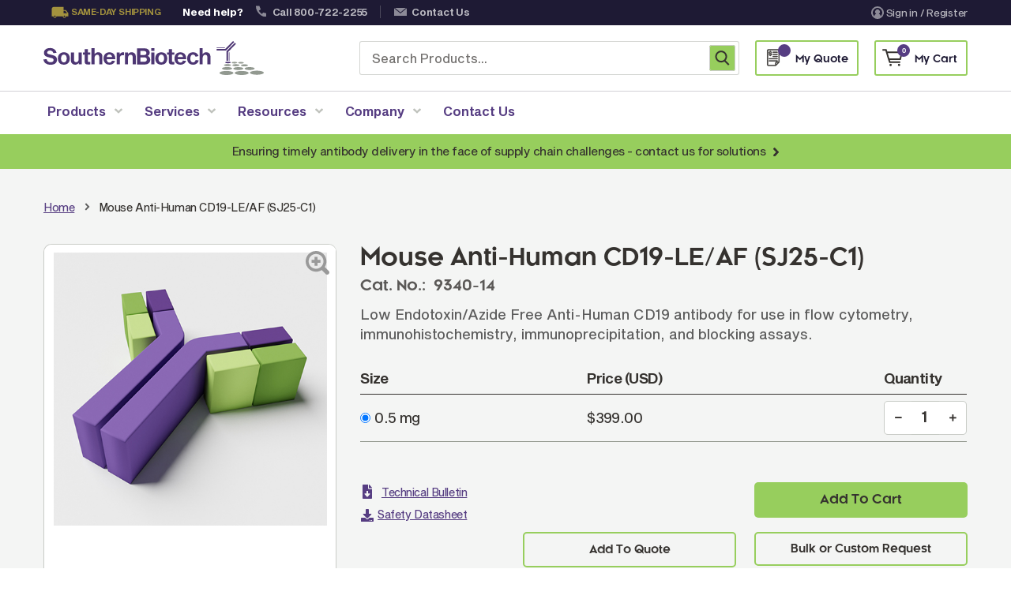

--- FILE ---
content_type: text/html; charset=utf-8
request_url: https://www.google.com/recaptcha/api2/anchor?ar=1&k=6Le8biwgAAAAAIFRW6OEHbnF7RWUN32S1PDumi2W&co=aHR0cHM6Ly93d3cuc291dGhlcm5iaW90ZWNoLmNvbTo0NDM.&hl=en&v=PoyoqOPhxBO7pBk68S4YbpHZ&theme=light&size=normal&anchor-ms=20000&execute-ms=30000&cb=dpaopu40kr9c
body_size: 49438
content:
<!DOCTYPE HTML><html dir="ltr" lang="en"><head><meta http-equiv="Content-Type" content="text/html; charset=UTF-8">
<meta http-equiv="X-UA-Compatible" content="IE=edge">
<title>reCAPTCHA</title>
<style type="text/css">
/* cyrillic-ext */
@font-face {
  font-family: 'Roboto';
  font-style: normal;
  font-weight: 400;
  font-stretch: 100%;
  src: url(//fonts.gstatic.com/s/roboto/v48/KFO7CnqEu92Fr1ME7kSn66aGLdTylUAMa3GUBHMdazTgWw.woff2) format('woff2');
  unicode-range: U+0460-052F, U+1C80-1C8A, U+20B4, U+2DE0-2DFF, U+A640-A69F, U+FE2E-FE2F;
}
/* cyrillic */
@font-face {
  font-family: 'Roboto';
  font-style: normal;
  font-weight: 400;
  font-stretch: 100%;
  src: url(//fonts.gstatic.com/s/roboto/v48/KFO7CnqEu92Fr1ME7kSn66aGLdTylUAMa3iUBHMdazTgWw.woff2) format('woff2');
  unicode-range: U+0301, U+0400-045F, U+0490-0491, U+04B0-04B1, U+2116;
}
/* greek-ext */
@font-face {
  font-family: 'Roboto';
  font-style: normal;
  font-weight: 400;
  font-stretch: 100%;
  src: url(//fonts.gstatic.com/s/roboto/v48/KFO7CnqEu92Fr1ME7kSn66aGLdTylUAMa3CUBHMdazTgWw.woff2) format('woff2');
  unicode-range: U+1F00-1FFF;
}
/* greek */
@font-face {
  font-family: 'Roboto';
  font-style: normal;
  font-weight: 400;
  font-stretch: 100%;
  src: url(//fonts.gstatic.com/s/roboto/v48/KFO7CnqEu92Fr1ME7kSn66aGLdTylUAMa3-UBHMdazTgWw.woff2) format('woff2');
  unicode-range: U+0370-0377, U+037A-037F, U+0384-038A, U+038C, U+038E-03A1, U+03A3-03FF;
}
/* math */
@font-face {
  font-family: 'Roboto';
  font-style: normal;
  font-weight: 400;
  font-stretch: 100%;
  src: url(//fonts.gstatic.com/s/roboto/v48/KFO7CnqEu92Fr1ME7kSn66aGLdTylUAMawCUBHMdazTgWw.woff2) format('woff2');
  unicode-range: U+0302-0303, U+0305, U+0307-0308, U+0310, U+0312, U+0315, U+031A, U+0326-0327, U+032C, U+032F-0330, U+0332-0333, U+0338, U+033A, U+0346, U+034D, U+0391-03A1, U+03A3-03A9, U+03B1-03C9, U+03D1, U+03D5-03D6, U+03F0-03F1, U+03F4-03F5, U+2016-2017, U+2034-2038, U+203C, U+2040, U+2043, U+2047, U+2050, U+2057, U+205F, U+2070-2071, U+2074-208E, U+2090-209C, U+20D0-20DC, U+20E1, U+20E5-20EF, U+2100-2112, U+2114-2115, U+2117-2121, U+2123-214F, U+2190, U+2192, U+2194-21AE, U+21B0-21E5, U+21F1-21F2, U+21F4-2211, U+2213-2214, U+2216-22FF, U+2308-230B, U+2310, U+2319, U+231C-2321, U+2336-237A, U+237C, U+2395, U+239B-23B7, U+23D0, U+23DC-23E1, U+2474-2475, U+25AF, U+25B3, U+25B7, U+25BD, U+25C1, U+25CA, U+25CC, U+25FB, U+266D-266F, U+27C0-27FF, U+2900-2AFF, U+2B0E-2B11, U+2B30-2B4C, U+2BFE, U+3030, U+FF5B, U+FF5D, U+1D400-1D7FF, U+1EE00-1EEFF;
}
/* symbols */
@font-face {
  font-family: 'Roboto';
  font-style: normal;
  font-weight: 400;
  font-stretch: 100%;
  src: url(//fonts.gstatic.com/s/roboto/v48/KFO7CnqEu92Fr1ME7kSn66aGLdTylUAMaxKUBHMdazTgWw.woff2) format('woff2');
  unicode-range: U+0001-000C, U+000E-001F, U+007F-009F, U+20DD-20E0, U+20E2-20E4, U+2150-218F, U+2190, U+2192, U+2194-2199, U+21AF, U+21E6-21F0, U+21F3, U+2218-2219, U+2299, U+22C4-22C6, U+2300-243F, U+2440-244A, U+2460-24FF, U+25A0-27BF, U+2800-28FF, U+2921-2922, U+2981, U+29BF, U+29EB, U+2B00-2BFF, U+4DC0-4DFF, U+FFF9-FFFB, U+10140-1018E, U+10190-1019C, U+101A0, U+101D0-101FD, U+102E0-102FB, U+10E60-10E7E, U+1D2C0-1D2D3, U+1D2E0-1D37F, U+1F000-1F0FF, U+1F100-1F1AD, U+1F1E6-1F1FF, U+1F30D-1F30F, U+1F315, U+1F31C, U+1F31E, U+1F320-1F32C, U+1F336, U+1F378, U+1F37D, U+1F382, U+1F393-1F39F, U+1F3A7-1F3A8, U+1F3AC-1F3AF, U+1F3C2, U+1F3C4-1F3C6, U+1F3CA-1F3CE, U+1F3D4-1F3E0, U+1F3ED, U+1F3F1-1F3F3, U+1F3F5-1F3F7, U+1F408, U+1F415, U+1F41F, U+1F426, U+1F43F, U+1F441-1F442, U+1F444, U+1F446-1F449, U+1F44C-1F44E, U+1F453, U+1F46A, U+1F47D, U+1F4A3, U+1F4B0, U+1F4B3, U+1F4B9, U+1F4BB, U+1F4BF, U+1F4C8-1F4CB, U+1F4D6, U+1F4DA, U+1F4DF, U+1F4E3-1F4E6, U+1F4EA-1F4ED, U+1F4F7, U+1F4F9-1F4FB, U+1F4FD-1F4FE, U+1F503, U+1F507-1F50B, U+1F50D, U+1F512-1F513, U+1F53E-1F54A, U+1F54F-1F5FA, U+1F610, U+1F650-1F67F, U+1F687, U+1F68D, U+1F691, U+1F694, U+1F698, U+1F6AD, U+1F6B2, U+1F6B9-1F6BA, U+1F6BC, U+1F6C6-1F6CF, U+1F6D3-1F6D7, U+1F6E0-1F6EA, U+1F6F0-1F6F3, U+1F6F7-1F6FC, U+1F700-1F7FF, U+1F800-1F80B, U+1F810-1F847, U+1F850-1F859, U+1F860-1F887, U+1F890-1F8AD, U+1F8B0-1F8BB, U+1F8C0-1F8C1, U+1F900-1F90B, U+1F93B, U+1F946, U+1F984, U+1F996, U+1F9E9, U+1FA00-1FA6F, U+1FA70-1FA7C, U+1FA80-1FA89, U+1FA8F-1FAC6, U+1FACE-1FADC, U+1FADF-1FAE9, U+1FAF0-1FAF8, U+1FB00-1FBFF;
}
/* vietnamese */
@font-face {
  font-family: 'Roboto';
  font-style: normal;
  font-weight: 400;
  font-stretch: 100%;
  src: url(//fonts.gstatic.com/s/roboto/v48/KFO7CnqEu92Fr1ME7kSn66aGLdTylUAMa3OUBHMdazTgWw.woff2) format('woff2');
  unicode-range: U+0102-0103, U+0110-0111, U+0128-0129, U+0168-0169, U+01A0-01A1, U+01AF-01B0, U+0300-0301, U+0303-0304, U+0308-0309, U+0323, U+0329, U+1EA0-1EF9, U+20AB;
}
/* latin-ext */
@font-face {
  font-family: 'Roboto';
  font-style: normal;
  font-weight: 400;
  font-stretch: 100%;
  src: url(//fonts.gstatic.com/s/roboto/v48/KFO7CnqEu92Fr1ME7kSn66aGLdTylUAMa3KUBHMdazTgWw.woff2) format('woff2');
  unicode-range: U+0100-02BA, U+02BD-02C5, U+02C7-02CC, U+02CE-02D7, U+02DD-02FF, U+0304, U+0308, U+0329, U+1D00-1DBF, U+1E00-1E9F, U+1EF2-1EFF, U+2020, U+20A0-20AB, U+20AD-20C0, U+2113, U+2C60-2C7F, U+A720-A7FF;
}
/* latin */
@font-face {
  font-family: 'Roboto';
  font-style: normal;
  font-weight: 400;
  font-stretch: 100%;
  src: url(//fonts.gstatic.com/s/roboto/v48/KFO7CnqEu92Fr1ME7kSn66aGLdTylUAMa3yUBHMdazQ.woff2) format('woff2');
  unicode-range: U+0000-00FF, U+0131, U+0152-0153, U+02BB-02BC, U+02C6, U+02DA, U+02DC, U+0304, U+0308, U+0329, U+2000-206F, U+20AC, U+2122, U+2191, U+2193, U+2212, U+2215, U+FEFF, U+FFFD;
}
/* cyrillic-ext */
@font-face {
  font-family: 'Roboto';
  font-style: normal;
  font-weight: 500;
  font-stretch: 100%;
  src: url(//fonts.gstatic.com/s/roboto/v48/KFO7CnqEu92Fr1ME7kSn66aGLdTylUAMa3GUBHMdazTgWw.woff2) format('woff2');
  unicode-range: U+0460-052F, U+1C80-1C8A, U+20B4, U+2DE0-2DFF, U+A640-A69F, U+FE2E-FE2F;
}
/* cyrillic */
@font-face {
  font-family: 'Roboto';
  font-style: normal;
  font-weight: 500;
  font-stretch: 100%;
  src: url(//fonts.gstatic.com/s/roboto/v48/KFO7CnqEu92Fr1ME7kSn66aGLdTylUAMa3iUBHMdazTgWw.woff2) format('woff2');
  unicode-range: U+0301, U+0400-045F, U+0490-0491, U+04B0-04B1, U+2116;
}
/* greek-ext */
@font-face {
  font-family: 'Roboto';
  font-style: normal;
  font-weight: 500;
  font-stretch: 100%;
  src: url(//fonts.gstatic.com/s/roboto/v48/KFO7CnqEu92Fr1ME7kSn66aGLdTylUAMa3CUBHMdazTgWw.woff2) format('woff2');
  unicode-range: U+1F00-1FFF;
}
/* greek */
@font-face {
  font-family: 'Roboto';
  font-style: normal;
  font-weight: 500;
  font-stretch: 100%;
  src: url(//fonts.gstatic.com/s/roboto/v48/KFO7CnqEu92Fr1ME7kSn66aGLdTylUAMa3-UBHMdazTgWw.woff2) format('woff2');
  unicode-range: U+0370-0377, U+037A-037F, U+0384-038A, U+038C, U+038E-03A1, U+03A3-03FF;
}
/* math */
@font-face {
  font-family: 'Roboto';
  font-style: normal;
  font-weight: 500;
  font-stretch: 100%;
  src: url(//fonts.gstatic.com/s/roboto/v48/KFO7CnqEu92Fr1ME7kSn66aGLdTylUAMawCUBHMdazTgWw.woff2) format('woff2');
  unicode-range: U+0302-0303, U+0305, U+0307-0308, U+0310, U+0312, U+0315, U+031A, U+0326-0327, U+032C, U+032F-0330, U+0332-0333, U+0338, U+033A, U+0346, U+034D, U+0391-03A1, U+03A3-03A9, U+03B1-03C9, U+03D1, U+03D5-03D6, U+03F0-03F1, U+03F4-03F5, U+2016-2017, U+2034-2038, U+203C, U+2040, U+2043, U+2047, U+2050, U+2057, U+205F, U+2070-2071, U+2074-208E, U+2090-209C, U+20D0-20DC, U+20E1, U+20E5-20EF, U+2100-2112, U+2114-2115, U+2117-2121, U+2123-214F, U+2190, U+2192, U+2194-21AE, U+21B0-21E5, U+21F1-21F2, U+21F4-2211, U+2213-2214, U+2216-22FF, U+2308-230B, U+2310, U+2319, U+231C-2321, U+2336-237A, U+237C, U+2395, U+239B-23B7, U+23D0, U+23DC-23E1, U+2474-2475, U+25AF, U+25B3, U+25B7, U+25BD, U+25C1, U+25CA, U+25CC, U+25FB, U+266D-266F, U+27C0-27FF, U+2900-2AFF, U+2B0E-2B11, U+2B30-2B4C, U+2BFE, U+3030, U+FF5B, U+FF5D, U+1D400-1D7FF, U+1EE00-1EEFF;
}
/* symbols */
@font-face {
  font-family: 'Roboto';
  font-style: normal;
  font-weight: 500;
  font-stretch: 100%;
  src: url(//fonts.gstatic.com/s/roboto/v48/KFO7CnqEu92Fr1ME7kSn66aGLdTylUAMaxKUBHMdazTgWw.woff2) format('woff2');
  unicode-range: U+0001-000C, U+000E-001F, U+007F-009F, U+20DD-20E0, U+20E2-20E4, U+2150-218F, U+2190, U+2192, U+2194-2199, U+21AF, U+21E6-21F0, U+21F3, U+2218-2219, U+2299, U+22C4-22C6, U+2300-243F, U+2440-244A, U+2460-24FF, U+25A0-27BF, U+2800-28FF, U+2921-2922, U+2981, U+29BF, U+29EB, U+2B00-2BFF, U+4DC0-4DFF, U+FFF9-FFFB, U+10140-1018E, U+10190-1019C, U+101A0, U+101D0-101FD, U+102E0-102FB, U+10E60-10E7E, U+1D2C0-1D2D3, U+1D2E0-1D37F, U+1F000-1F0FF, U+1F100-1F1AD, U+1F1E6-1F1FF, U+1F30D-1F30F, U+1F315, U+1F31C, U+1F31E, U+1F320-1F32C, U+1F336, U+1F378, U+1F37D, U+1F382, U+1F393-1F39F, U+1F3A7-1F3A8, U+1F3AC-1F3AF, U+1F3C2, U+1F3C4-1F3C6, U+1F3CA-1F3CE, U+1F3D4-1F3E0, U+1F3ED, U+1F3F1-1F3F3, U+1F3F5-1F3F7, U+1F408, U+1F415, U+1F41F, U+1F426, U+1F43F, U+1F441-1F442, U+1F444, U+1F446-1F449, U+1F44C-1F44E, U+1F453, U+1F46A, U+1F47D, U+1F4A3, U+1F4B0, U+1F4B3, U+1F4B9, U+1F4BB, U+1F4BF, U+1F4C8-1F4CB, U+1F4D6, U+1F4DA, U+1F4DF, U+1F4E3-1F4E6, U+1F4EA-1F4ED, U+1F4F7, U+1F4F9-1F4FB, U+1F4FD-1F4FE, U+1F503, U+1F507-1F50B, U+1F50D, U+1F512-1F513, U+1F53E-1F54A, U+1F54F-1F5FA, U+1F610, U+1F650-1F67F, U+1F687, U+1F68D, U+1F691, U+1F694, U+1F698, U+1F6AD, U+1F6B2, U+1F6B9-1F6BA, U+1F6BC, U+1F6C6-1F6CF, U+1F6D3-1F6D7, U+1F6E0-1F6EA, U+1F6F0-1F6F3, U+1F6F7-1F6FC, U+1F700-1F7FF, U+1F800-1F80B, U+1F810-1F847, U+1F850-1F859, U+1F860-1F887, U+1F890-1F8AD, U+1F8B0-1F8BB, U+1F8C0-1F8C1, U+1F900-1F90B, U+1F93B, U+1F946, U+1F984, U+1F996, U+1F9E9, U+1FA00-1FA6F, U+1FA70-1FA7C, U+1FA80-1FA89, U+1FA8F-1FAC6, U+1FACE-1FADC, U+1FADF-1FAE9, U+1FAF0-1FAF8, U+1FB00-1FBFF;
}
/* vietnamese */
@font-face {
  font-family: 'Roboto';
  font-style: normal;
  font-weight: 500;
  font-stretch: 100%;
  src: url(//fonts.gstatic.com/s/roboto/v48/KFO7CnqEu92Fr1ME7kSn66aGLdTylUAMa3OUBHMdazTgWw.woff2) format('woff2');
  unicode-range: U+0102-0103, U+0110-0111, U+0128-0129, U+0168-0169, U+01A0-01A1, U+01AF-01B0, U+0300-0301, U+0303-0304, U+0308-0309, U+0323, U+0329, U+1EA0-1EF9, U+20AB;
}
/* latin-ext */
@font-face {
  font-family: 'Roboto';
  font-style: normal;
  font-weight: 500;
  font-stretch: 100%;
  src: url(//fonts.gstatic.com/s/roboto/v48/KFO7CnqEu92Fr1ME7kSn66aGLdTylUAMa3KUBHMdazTgWw.woff2) format('woff2');
  unicode-range: U+0100-02BA, U+02BD-02C5, U+02C7-02CC, U+02CE-02D7, U+02DD-02FF, U+0304, U+0308, U+0329, U+1D00-1DBF, U+1E00-1E9F, U+1EF2-1EFF, U+2020, U+20A0-20AB, U+20AD-20C0, U+2113, U+2C60-2C7F, U+A720-A7FF;
}
/* latin */
@font-face {
  font-family: 'Roboto';
  font-style: normal;
  font-weight: 500;
  font-stretch: 100%;
  src: url(//fonts.gstatic.com/s/roboto/v48/KFO7CnqEu92Fr1ME7kSn66aGLdTylUAMa3yUBHMdazQ.woff2) format('woff2');
  unicode-range: U+0000-00FF, U+0131, U+0152-0153, U+02BB-02BC, U+02C6, U+02DA, U+02DC, U+0304, U+0308, U+0329, U+2000-206F, U+20AC, U+2122, U+2191, U+2193, U+2212, U+2215, U+FEFF, U+FFFD;
}
/* cyrillic-ext */
@font-face {
  font-family: 'Roboto';
  font-style: normal;
  font-weight: 900;
  font-stretch: 100%;
  src: url(//fonts.gstatic.com/s/roboto/v48/KFO7CnqEu92Fr1ME7kSn66aGLdTylUAMa3GUBHMdazTgWw.woff2) format('woff2');
  unicode-range: U+0460-052F, U+1C80-1C8A, U+20B4, U+2DE0-2DFF, U+A640-A69F, U+FE2E-FE2F;
}
/* cyrillic */
@font-face {
  font-family: 'Roboto';
  font-style: normal;
  font-weight: 900;
  font-stretch: 100%;
  src: url(//fonts.gstatic.com/s/roboto/v48/KFO7CnqEu92Fr1ME7kSn66aGLdTylUAMa3iUBHMdazTgWw.woff2) format('woff2');
  unicode-range: U+0301, U+0400-045F, U+0490-0491, U+04B0-04B1, U+2116;
}
/* greek-ext */
@font-face {
  font-family: 'Roboto';
  font-style: normal;
  font-weight: 900;
  font-stretch: 100%;
  src: url(//fonts.gstatic.com/s/roboto/v48/KFO7CnqEu92Fr1ME7kSn66aGLdTylUAMa3CUBHMdazTgWw.woff2) format('woff2');
  unicode-range: U+1F00-1FFF;
}
/* greek */
@font-face {
  font-family: 'Roboto';
  font-style: normal;
  font-weight: 900;
  font-stretch: 100%;
  src: url(//fonts.gstatic.com/s/roboto/v48/KFO7CnqEu92Fr1ME7kSn66aGLdTylUAMa3-UBHMdazTgWw.woff2) format('woff2');
  unicode-range: U+0370-0377, U+037A-037F, U+0384-038A, U+038C, U+038E-03A1, U+03A3-03FF;
}
/* math */
@font-face {
  font-family: 'Roboto';
  font-style: normal;
  font-weight: 900;
  font-stretch: 100%;
  src: url(//fonts.gstatic.com/s/roboto/v48/KFO7CnqEu92Fr1ME7kSn66aGLdTylUAMawCUBHMdazTgWw.woff2) format('woff2');
  unicode-range: U+0302-0303, U+0305, U+0307-0308, U+0310, U+0312, U+0315, U+031A, U+0326-0327, U+032C, U+032F-0330, U+0332-0333, U+0338, U+033A, U+0346, U+034D, U+0391-03A1, U+03A3-03A9, U+03B1-03C9, U+03D1, U+03D5-03D6, U+03F0-03F1, U+03F4-03F5, U+2016-2017, U+2034-2038, U+203C, U+2040, U+2043, U+2047, U+2050, U+2057, U+205F, U+2070-2071, U+2074-208E, U+2090-209C, U+20D0-20DC, U+20E1, U+20E5-20EF, U+2100-2112, U+2114-2115, U+2117-2121, U+2123-214F, U+2190, U+2192, U+2194-21AE, U+21B0-21E5, U+21F1-21F2, U+21F4-2211, U+2213-2214, U+2216-22FF, U+2308-230B, U+2310, U+2319, U+231C-2321, U+2336-237A, U+237C, U+2395, U+239B-23B7, U+23D0, U+23DC-23E1, U+2474-2475, U+25AF, U+25B3, U+25B7, U+25BD, U+25C1, U+25CA, U+25CC, U+25FB, U+266D-266F, U+27C0-27FF, U+2900-2AFF, U+2B0E-2B11, U+2B30-2B4C, U+2BFE, U+3030, U+FF5B, U+FF5D, U+1D400-1D7FF, U+1EE00-1EEFF;
}
/* symbols */
@font-face {
  font-family: 'Roboto';
  font-style: normal;
  font-weight: 900;
  font-stretch: 100%;
  src: url(//fonts.gstatic.com/s/roboto/v48/KFO7CnqEu92Fr1ME7kSn66aGLdTylUAMaxKUBHMdazTgWw.woff2) format('woff2');
  unicode-range: U+0001-000C, U+000E-001F, U+007F-009F, U+20DD-20E0, U+20E2-20E4, U+2150-218F, U+2190, U+2192, U+2194-2199, U+21AF, U+21E6-21F0, U+21F3, U+2218-2219, U+2299, U+22C4-22C6, U+2300-243F, U+2440-244A, U+2460-24FF, U+25A0-27BF, U+2800-28FF, U+2921-2922, U+2981, U+29BF, U+29EB, U+2B00-2BFF, U+4DC0-4DFF, U+FFF9-FFFB, U+10140-1018E, U+10190-1019C, U+101A0, U+101D0-101FD, U+102E0-102FB, U+10E60-10E7E, U+1D2C0-1D2D3, U+1D2E0-1D37F, U+1F000-1F0FF, U+1F100-1F1AD, U+1F1E6-1F1FF, U+1F30D-1F30F, U+1F315, U+1F31C, U+1F31E, U+1F320-1F32C, U+1F336, U+1F378, U+1F37D, U+1F382, U+1F393-1F39F, U+1F3A7-1F3A8, U+1F3AC-1F3AF, U+1F3C2, U+1F3C4-1F3C6, U+1F3CA-1F3CE, U+1F3D4-1F3E0, U+1F3ED, U+1F3F1-1F3F3, U+1F3F5-1F3F7, U+1F408, U+1F415, U+1F41F, U+1F426, U+1F43F, U+1F441-1F442, U+1F444, U+1F446-1F449, U+1F44C-1F44E, U+1F453, U+1F46A, U+1F47D, U+1F4A3, U+1F4B0, U+1F4B3, U+1F4B9, U+1F4BB, U+1F4BF, U+1F4C8-1F4CB, U+1F4D6, U+1F4DA, U+1F4DF, U+1F4E3-1F4E6, U+1F4EA-1F4ED, U+1F4F7, U+1F4F9-1F4FB, U+1F4FD-1F4FE, U+1F503, U+1F507-1F50B, U+1F50D, U+1F512-1F513, U+1F53E-1F54A, U+1F54F-1F5FA, U+1F610, U+1F650-1F67F, U+1F687, U+1F68D, U+1F691, U+1F694, U+1F698, U+1F6AD, U+1F6B2, U+1F6B9-1F6BA, U+1F6BC, U+1F6C6-1F6CF, U+1F6D3-1F6D7, U+1F6E0-1F6EA, U+1F6F0-1F6F3, U+1F6F7-1F6FC, U+1F700-1F7FF, U+1F800-1F80B, U+1F810-1F847, U+1F850-1F859, U+1F860-1F887, U+1F890-1F8AD, U+1F8B0-1F8BB, U+1F8C0-1F8C1, U+1F900-1F90B, U+1F93B, U+1F946, U+1F984, U+1F996, U+1F9E9, U+1FA00-1FA6F, U+1FA70-1FA7C, U+1FA80-1FA89, U+1FA8F-1FAC6, U+1FACE-1FADC, U+1FADF-1FAE9, U+1FAF0-1FAF8, U+1FB00-1FBFF;
}
/* vietnamese */
@font-face {
  font-family: 'Roboto';
  font-style: normal;
  font-weight: 900;
  font-stretch: 100%;
  src: url(//fonts.gstatic.com/s/roboto/v48/KFO7CnqEu92Fr1ME7kSn66aGLdTylUAMa3OUBHMdazTgWw.woff2) format('woff2');
  unicode-range: U+0102-0103, U+0110-0111, U+0128-0129, U+0168-0169, U+01A0-01A1, U+01AF-01B0, U+0300-0301, U+0303-0304, U+0308-0309, U+0323, U+0329, U+1EA0-1EF9, U+20AB;
}
/* latin-ext */
@font-face {
  font-family: 'Roboto';
  font-style: normal;
  font-weight: 900;
  font-stretch: 100%;
  src: url(//fonts.gstatic.com/s/roboto/v48/KFO7CnqEu92Fr1ME7kSn66aGLdTylUAMa3KUBHMdazTgWw.woff2) format('woff2');
  unicode-range: U+0100-02BA, U+02BD-02C5, U+02C7-02CC, U+02CE-02D7, U+02DD-02FF, U+0304, U+0308, U+0329, U+1D00-1DBF, U+1E00-1E9F, U+1EF2-1EFF, U+2020, U+20A0-20AB, U+20AD-20C0, U+2113, U+2C60-2C7F, U+A720-A7FF;
}
/* latin */
@font-face {
  font-family: 'Roboto';
  font-style: normal;
  font-weight: 900;
  font-stretch: 100%;
  src: url(//fonts.gstatic.com/s/roboto/v48/KFO7CnqEu92Fr1ME7kSn66aGLdTylUAMa3yUBHMdazQ.woff2) format('woff2');
  unicode-range: U+0000-00FF, U+0131, U+0152-0153, U+02BB-02BC, U+02C6, U+02DA, U+02DC, U+0304, U+0308, U+0329, U+2000-206F, U+20AC, U+2122, U+2191, U+2193, U+2212, U+2215, U+FEFF, U+FFFD;
}

</style>
<link rel="stylesheet" type="text/css" href="https://www.gstatic.com/recaptcha/releases/PoyoqOPhxBO7pBk68S4YbpHZ/styles__ltr.css">
<script nonce="ZZPSc-DNvVd-5UoUoJOLcg" type="text/javascript">window['__recaptcha_api'] = 'https://www.google.com/recaptcha/api2/';</script>
<script type="text/javascript" src="https://www.gstatic.com/recaptcha/releases/PoyoqOPhxBO7pBk68S4YbpHZ/recaptcha__en.js" nonce="ZZPSc-DNvVd-5UoUoJOLcg">
      
    </script></head>
<body><div id="rc-anchor-alert" class="rc-anchor-alert"></div>
<input type="hidden" id="recaptcha-token" value="[base64]">
<script type="text/javascript" nonce="ZZPSc-DNvVd-5UoUoJOLcg">
      recaptcha.anchor.Main.init("[\x22ainput\x22,[\x22bgdata\x22,\x22\x22,\[base64]/[base64]/[base64]/KE4oMTI0LHYsdi5HKSxMWihsLHYpKTpOKDEyNCx2LGwpLFYpLHYpLFQpKSxGKDE3MSx2KX0scjc9ZnVuY3Rpb24obCl7cmV0dXJuIGx9LEM9ZnVuY3Rpb24obCxWLHYpe04odixsLFYpLFZbYWtdPTI3OTZ9LG49ZnVuY3Rpb24obCxWKXtWLlg9KChWLlg/[base64]/[base64]/[base64]/[base64]/[base64]/[base64]/[base64]/[base64]/[base64]/[base64]/[base64]\\u003d\x22,\[base64]\x22,\x22wqrCh13CsCIiSwl8wpoaFnI9wpbClsKswrdYw7h0w6TDisK0wpYcw5sSwqzDnQvCug/CqsKYwqfDlT/[base64]/wpbCjiLDnSzCiMK+wq3ChsOzR8OUwpzCrcOPfHPCtnnDsQ3DvcOqwo9zwp/[base64]/BsKAwqjCj0rCtw7Cjz8dwpXChlLDlnQTUsKFw5rCl8K7w67CqsOvw5vCpcONQMKfwqXDt0LDsjrDl8O8UsKjOMKOOABVw4LDlGfDl8OUCMOtXMKfIyUaQsOOSsORUBfDnQ9xXsK4w5HDi8Osw7HCiG0cw64jw7o/w5NSwofClTbDvQkRw5vDvAXCn8O+QxI+w41kw4wHwqUEN8KwwrwXJcKrwqfCjcKvRMKqeBRDw6DCn8KhPBJ6Am/CqMKOw5LCnijDsCbCrcKQHRzDj8ODw5bCkhIUVMOiwrAtc1kNcMOHwo/DlRzDjmcJwoRdXMKcQjJiw7zDl8O5clYBawvDrsK+PVfCgQfCrsKkQsKBc3Q/[base64]/ChwUcaxvDg8K/ecOXacOowpXDpXbCmz1Uw6HDmxPCtMKEwqsVecO4wq9rwqIawr3DhcONw5LDoMKsE8OUNS4hIMKyECAeWsOmw4jDogTCo8OjwqHCvMOqIAHCnAgeZcOnHw3CvsOIHMOFdlXCkMOAY8O0P8OfwoXDrA0pw402wqLDosO+wpZwIgvDqsOHw4QeRD1ew6FHK8K/FDrDucO7QnBhw57CvnMjMsOPVEjDkcOaw6nCqQTDtGjDtcO7wq/CoBJUUMK+Hz3Co1DDtMO3w55YwqvCu8OrwpQDTyzDjn5HwrsIIsKgSGt1DsK+wqVoHsOpwq/DksKTOVLCncO8w7LCmkHClsKCw5fCicOrwoUkwopteUlKw7fCv1FEasKOw47Cl8KtZcOhw5rDlsO3wrRITQ1qHsK4IsKbwo8aOsOqBsOVFMOYw4PDskDCqGnDv8K0wpbClsKfwr9aR8O1wqjDvQIeUj/[base64]/DjB4Ew67CkcKBwoQ5w4jCrxzChcOuwqnCrMK2woErMTrClG90WcOAUMKcZ8KkBsOYeMOkw7ZOBiPDqMKMWcO8ZAdCIcKzw5o5w43Cr8KUwrkWw6rDn8OOw5nDrWB2ZhNMZxJFLSHDscOrw7bCi8KtQgxSJgnCrsKzAFJ/w4t7bmBOw5I3cxpyFsKrw4rCgCs1T8OGZsO/fcKQw613w4bDiy5Qw6DDg8O5Z8KlO8K1D8Owwro0aQbCv3bChsKUesObFxTDs3cGEnJDw4Umw4LDhsKZw45ZY8O8wp1Rw77CvidlwofDnirDkcOuNShtwpxVPmtyw7TCoEXDncKsNsK5agERPsOPwrfClSzCk8KkccKvwpLClnnDjHV/DsKCLErCicKGwro8wofDilTDomdRw6h/XQrDhMKxEcOVw6HDqBNiXBtwbcKqWMKfCCnCn8OqMcKrw6Ztd8KGwopRSsKDwq4nRg3DjcO3w5DDvcOfw6t9dgVHwpbDjX00V0zCiCMnw4hEwr3Do1F5wqwrQSlxw5EBwr7DtMKVw7bDhS1IwpAHGcKWw54mGcKvw6PCqsKtesO+w6EVTggcw5/CpcOvWw/CnMKcw7oOwrzDvE8XwqoVbMKiwq/CmcKiJ8KcAwDCnApDcXvCpMKeJUPDrGHDu8KLwoHDp8OIw7wTUxjCpEfChXQ/[base64]/Dvxk6wozCnMO0ZgMibD7DpnY+JBzCj8KGQ3LDlSbDninCtl8rw7tIeB/ClMOBR8Kuw4jCmsOvw5zCkWErNcKOaSDDtcK3w5/DiDbCjiLCvsOUXcOrc8KEw4JjwqnCkgNACStywqNTwoEwP1RnYFwhwpEPw6lPwo7DuVAFXkPCvsKLw6NNw7gdw7/DlMKSwoLDn8KOZ8OVcydaw5RbwqsAw6xVw5IfwobDjhvCr27CicKYw4hILFBcw7zDlsO6WsK0WGEVwpowFFoAbMORQRRAdcKPIcK/w73CiMKnYETCpcK5RUlsDGAQw5DCjC7DhULDpgF4ccKDBS/Ck388HcKbGMOTPcOsw4rDssKmBmIrw4/[base64]/DvBPChMK4w5QcTsKow6l1QnbCr1hQPcOveMO+EcOmc8KaRUnDlwrDv1TDpGPDjXTDvMK0w6wJwpwIwojDl8Ktw4nDl1N0w7xNGsK9w5jCicKswpXCi0sLXsKOR8KXw5w1PF/DhsOFwokXI8KSS8OvbWDDosKew4RjOE1jQRbCmgHDlsKoHj7Dm18yw6bCkCDDjT/DucK5SGbDvWbCi8OqEkU6woUEw5oRTMKWZ0V2wqXCvXXCsMKhLBXCvFfCuWZmw6rCkm/ChcOdw53CqDtBVsKgbsKow7VaZsKZw5Une8KXwq/Cuy9/Q2cTOlLDqTBgwogCSU0LaDt+w5cnwpfDpwdXC8OrRjrDiQfCvF7DgcKMQsKjw4ZMWBguw6EVV3UYT8OadzA3w4LDhQFLwopBccKRLxUmPMONw5jDjsKdwpTDiMKCNcOQw5QdGcKTwo/[base64]/[base64]/DpU8MwoDDmMKXwoTDqMKAwrNzBz7CjMKuAlwuwpnDosK2BgEWAMOgwrPCnQ3CicOndHUgwpXCrMK6asOUYhPCmsKGw5HCg8Oiw5XDuT0gw593dix/w71taU8IPXzDrsOmJ2/ChFnCgFPDtMOPW2zCi8KZbQXCmjXCn2RuIcOMwozCt0XDk2sXKW7Drl/DtcKiwqETXFBMQsOJX8Kvwq3CvcOLOyLDgx3DlcOOZ8OCwrbDuMKbejvDi07Cm155wqPCrsOrN8OxfRRDfXzCpsKdOsOACcKbJl/[base64]/[base64]/[base64]/CnCjCm8KIw7g4RVUoYMKTwqTCggHDoMK0IW7Col0Bw4XCpsO5wpdDwqLCuMOGw7zDlSzCjykKWUzDkgAdXsOUYsONw6FLYMKwEMKwBEQ6wq7CpsOycEzClMKKwrV8Sk/CqMKzw4Z1w5twDcONJ8OJCCHCh0ppIMKAw6XDrwx9SMK3QsO9w64uTcOuwr4tJX4WwpUVHmbCvMOjw5pGRxfDlG4UNxnDvxYnFsOZwoDCszxmw6DDgMKNwoJSJ8Krwr/CsMOKCsKvw7LDtz7DgDIfW8K6wo4Kw75zNMKtwpEyJsK+wqbCnlF2Hy/[base64]/Cl8KXL8OxwpN7w77Dt8O9worCt8O+wpvDrMO0NMKaUnfDmsOIS3stw7bCnBbCosKBVcKhwqoKw5PCmMOqw59/wrTCqipKJMOHw5pMFFchDn0ZFCkrZ8OSw4N4agfDp1jCoAUjAVjCksOmw5trSnhwwqMWX19ZFAoswqZfwo0owpsKwqfCohbDiknChk3CqybDkm1jDzU2eGPDpQ10QcKrwrfDiT/[base64]/DvMKywp7DgRrCj8Kbw7jDkXLDqcOzTknCqMKOwq3DjCHDlwDDtRsOw7Z7CMOWLsODwrDCmDXCpsOFw5gPS8KVwrzCl8KuEG4Xwq/CiVHDrcKtwrdHwoAYJMK+dsKjAcOJUCUcwqlGCsKYwo/Cv0XCtCNFwp3CgMKmC8Oyw4VuZ8KJZSAmwpl9woIaSsKPEsKMUMKbBGpRw4rCnMOLYxMKXH0JQ1pNMjfDp3wMUMOGU8Ouw7rDqMKbZxV+c8OmXQwvcMORw4vDlCMOwq1sfRjCmmNvUFHDmcOQw4nDjsKOLyzCulRyPEnChFnDjcKoOVPComMVw77CiMK2w6/CvSDDv1dzw53DrMOkw7wzw5XCpMKgZ8KbPsOcw6HCu8O2ShctMh/CicOYGcOHwrIhGcOyDlPDsMORFsKCHEvDgk/Cm8KBw43Com/DlMKlLsO8w7vDvTsXCTrDrRItwo3DkMKiecOMZcKmGcKWw4rDon3CocOywpLCncKVA0FKw47Cr8OMwobDljQKWsKqw43CggwbwoDDhMKfwqfDicOXwrfDrMOhDsOawrPCoEzDhk/[base64]/[base64]/[base64]/Du8KawpDDgVTCsGfDicOfZyHCjg/[base64]/DiXxpwqjCow8HwosOF3fDkjpIw602MCjDvlPDhDPCrRtDBUUOOsOiw4tQLMK1E2jDicOjwp3Cq8ObEMOxQcKlwp/DhTjDrcKYa2Ysw5HDqCzDtsKfDcO2OMO+w7DDt8KpMcOJw5TCp8OoNcOswrnCsMKMwozCgMO1QHJjw5TDhg/[base64]/[base64]/bRzDvEFOw5rCn8KhX8KgwrbCs0IYw4DDrcK4GcKWDsO+w4MiIk/DgBsTaR9lwrvCsys4DcKQw4rCjB3DjsOXwo8vEAXCvljCr8Omw5ZeIkN6wqcOVEDDuS/Dq8O4diUawpPDszAmc3UcbVhjVU/DsB1LwoQBw6tNMsKDw51NdsOjcsKJwoR5w745cxdEw5jDtVpCw4VxH8OpwoM5wqHDs0PCvi8mQcOtw4BuwoNBRMK1w7nCiDDDkQXCkMOVw6XDniVtRzofwq/DpRZvw73CkBnCnXbCqU0tw7hFesKOw64RwrZyw4cQL8KPw7bCnMKww6ZOXUDDksKvMi0CMsKPfMOKESvDoMOWEsKLFw5xJcKRXUHCo8OYw5LCgMO7LSzDjcOqw4LDhsK/[base64]/DuEbDq8OoH3AiO0Q6wqhKwqFxwp9YcCt/w5fCosK7w5PDljozwpBnwo7CmsOQw5sswpnDu8KIeT8vwpROYDYNwoHCslhca8OEw7PCqH5fTnTDsmxJw6TCm3E/w4vCvcO/[base64]/w6BHwpBMTEwmw6fDn8Orw700wrLDj8KHUsO3wrRHAcOBw5gKP2bCokt9w7dcw4ojw4szwqjCqsOqBUDCq2bDoC7CqyfDpcKYwrHDiMOwesOLJsOLIgw+w4B0w7nCo2/DssOjD8OwwrxowpDDtRJEbwrDszvCrXhnwq7DhGkDACzCp8K/Ww9tw6BIUsKLNGnCvmtKK8Kcw7QOw77CpsK/YCfCisKywpJcUcOwaEPCokEywpoGw4JbEzYNwrTDnMKgw7c2CXZ4SjXClsKmBcKqWMOxw4JrMgEvwroew5DCsnUiw6bDg8OhMMOaIcOSMMKLZHHCh3ZGBHzCpsKMwpBkWMODw67DrMO7THnCjzrDq8OVD8K/wqA3wpvDqMOzwqTDmcK3WcOew67Co0EkTcONwqvDjMOVdn/Ci09jM8OhKUpEw47Dj8OCc2/Du3gNUMOkwodReiNPcgvCjsKhw5VmGsOGcXzCrALDvMKSw54fw5IuwprDp1fDqE8VwpzCtcK0wrxOKcKWdcOFHjLCtcKXPwlKwr13f09iSl/CtcKNwqs4YW9aF8KZw7XCj0nDn8K5w6Jxw49dwqrDk8KKWkY2esOcHg3CrWrDp8KNw41UDCLCucOGZTLDrsKjw61Mw7NNwr8HNGvDkMKQMsKLW8OhXSt+wpzDlnpBNBvCo1pAAsKAAUlWw5DClsOsPTbDoMODG8K/w4XDq8O2DcO5w7IewpjDisKnE8OXw5TCi8K3Z8K/[base64]/woHDtjDDiW/DoSPDscOBwphrw6VdWsKVwp9LSjk1XcK+KHFqKcK1wpdbw7bCuC7DoHvDiFHCk8KqwojDvWLDmsKOwp/DuDvDhMOLw5jCgAM6w7Yqw6Rcw44UfykYG8KVw48UwrrDicO7wpzDjMKuJRrCrMKsQDM2WsKRVcORU8Kcw7tjEcKEwr9KCBPDk8OLwqjDnU1DworDsgLDry7ChjQ4CG1NwqzCmnHCoMKZWcODwroCEsKoFcOwwobCuGlsTndqP8Ksw4MbwpJLwot/wpLDtybCvcOmw44tw4vCnUcww7IiccOVYlzDuMKQw67DiRLDnsO/wqjCoyMlwoF8wokIwoFxw4gpFsOBRmXDgV3CqsOmC1PCksOiwozCjsO4SA9/w57Ds0VKAwvDn37DhXhhwpp1wqLCi8O+LxtrwrIvSMKrNBTDr3ZuM8KRwrfDgzXCg8K/wowPez/DtUdZISjDrHIYwp3DhHVFwonCksKjeDXCk8OUwqHDnwdVMX0nw6tfGXXCv1VpwoHDtcOtw5XDvU/[base64]/DilnDqkdlwpg3wr3Cv8OlSkI3wpbDuMOUw70gYlTDjcKxW8OvRcKvKcK4wowmD0Mnwo9Rw6zDgh/Dr8KhccKyw4rDn8K+w7bDoyVTa2hxw6QcDcKMw6YjAArDvF/CgcOaw4XDkcKiw7rCncKlGVjDrsKiwpHCuXDCmMOILVjCvcOKwqvDrxbCty4VwrEzw7TDq8KZenAeHnHCvcKBwqLCp8KuDsOfW8OBd8KvUcKOS8OjRzvDpRQce8O2wo7DnsKMwr7Cg2Q0G8KowrfDmcOTfFcDwqzDjcKgPkHCmGUHSR/[base64]/wrM7TsKdw4fDtcORGsO6d8Ovw7fCjnYuw44WdiViw6kuwoxQw6gRcgRBwr7DgSJPfsKowqUew7zDlSnDrDdhVlXDuWnCrMKPwqBdwoPCsjzDkcObwrTDksOqRSVewpjCqMO/YsOqw4bDmU/CuH3CicKLw4/[base64]/DrMOJKVc2w5XCssOHPsKLPCzDhsK3X3DCg8KlwoA+w658wp3Cm8KVAER1bsOMZUPCnEs7HsK3PDvCgcKxwpJJSzPCsEXCl17CizXDsRdxw6EHw7vCqVvDvil/e8KDdWQcwr7Dt8KeNA/CgT7ChMODw5sMwqQKw78XQg3CkmTCgMKfwrJTwqA4L197w4g0F8OKYcOOa8ODwoBvw6LDgwMiw7zCjsKyYDzCqsKzw7ZKwo7Cj8KVEMOKRwbCowXDhTPCk0nCqDbDk1tkwo1SwqTDlcOgw4sgwoZ9EcOkESl+w6XCtMOWw5HDv2lXw64sw4DCpMOIw6t0UXfCmcK/bsOAw7gMw6bDksKnPsO1Eyx6w7kLJww7w6bDkRTDoxLCisKbw5AcEE/[base64]/CjcOzw5sASsO4X8OxGTPDg8KOw5thScKxMSBFQcOBJA3CsDkNw4UuIcOJM8OXwrx0XBU9VMONBiTClD13RTLCvVrCrhw2cMK+w7DCs8KcXhpHwrE4wrV4w6d6ejAqwr4Dw5TCvznDosKsDlc6N8OnOSQGwr0jcVV/FGIxWhktOMKSZcOoWsO2KgbDqQrDj3lnwokTSBl7wrLCssKtw7DDlMK/VF7Dul9gwp97w6ZSd8OZXnXDsA0lTsOIW8Ktw7DCrcObZzNTFMOlGnt+w7vCkFEfKUZkPlZURBQ2b8KhKcKqwpI+acOVIcOxAsOpIsOFCMOPFMKMMMOBw4QXwoIVYsOpw4d7ZyYyOl5QE8KaZTFnK3dMwobDi8OHw6pjwopMw6Q+wpVbFxQ7UyfDkMK/w4RjR3jDvMOuWsOkw47CjcO1aMKSaTfDskXCmgspwpfCmMO5agfCtMOcIMK2w5gywqrDmgIPwqt2JH4GworDvn3DscOlDsODw4PDv8OtwprDuwXDgsODc8Oow6NqwrLDrMKSwovCksKgYMKzbXlYZ8KMAQzDgBfDucKvE8ORwqTDlMOlGB41wp3Dj8OAwpcDw6XChT/Dk8Oow7PCtMObwobCosOxw4ERKiReYFvDkW0Ow4oKwpZVJndyHwPDtsO1w5HChX3CnMKyH13CgTzCu8K7cMOVKTzDksOiHsK8w7tCM19iAcKewrNxw6HCihBewp/ChMKOGsKWwrEEw6sOHcOMIUDCt8KwIsOXGn5ywrbCicObL8K0w5A2woRoXAtewrnDrhJZccKDCcOyb0kVwp0gw57DjMK9EsOnw4ofJMORJ8KSRWJ3wp7CocKFCMKeJsKFV8OfEsOJYMK7Om86P8Knwo0Bw67CpcK6wr1IPD/[base64]/[base64]/BHfCu8KzwqNdDWcLSMOGw63Dny7DlMOUwrgzexnCunlSw7YJw6BvB8OPBD3DqRjDmMK5wr0zwptTRAvDicKyT1bDk8Oew73CusKmbwZZLcKrwr7ClD4AbWsGwoEOImLDhn/[base64]/Cj8KxwrHCsB0Uwp/[base64]/CnE0VwobDrsK0w6Y5w7fClMO5FMKIGMKYNMKcwp8rP2TCjXJbYCLCkMOyeD0TAcK7wq8fwpMnbcOTw4BVw5EPwqRrecOFOsKaw5FMeQpuw7pDwp7DqsOxQMOaMBrDqcKXw4VSwqLDscKjU8KKw5TDqcOqw4M4w47CkcKiR0/[base64]/[base64]/bcKVwojCsMOWWCACOMO3w5bCpC3Dl8K2w4vDr8ODV8KeCD80GSELw5DCjmVVw4bDncKNwp5nwqEQwr/[base64]/[base64]/[base64]/woTCsjR9fS7DosOSGcO8w6fDmcK4w4cVw5LCrsKcwqDCgcK3GGHDnjFhw7nDtGPCqF3DsMOKw5MsWsKBCcKVCkbCughMw63Ct8Oow6Nlw73DuMONwpjDuHJNG8OWwpzDiMK9wow6BsOuZynDlcOoIS/CiMKqacKIBEFcUSADw5QNBG9KVcOLWMKdw4DCv8KVw54DZcKFb8KdTmFNNsORw6HDjVDCjEfCuC7ChkxCIMKaUMOWw5Z2w5MHwo82NXjCksO9UiPDssO3UcKCw70Sw4RzH8OTw5TDtMOmw5fDnz7Dj8KKw67CvcKdWlrCm1YfdcOLwrDDqsK/[base64]/VcOfwp06W0DDlMK7TXdmw4Y6OsKcVmJJEcOhw5x0B8O0w6fDj0/Ds8KAwqkCw5hVB8O2w485fVsCeBV3w4YeZhTDtFA0w4rDmMKraHoJTsKxGMKGNlBOwqbCjQtnDjV1BcKBwrPDmkt2wp14w7pAN0vDjFDCgsKYNcO8wonDncOawp/DkMOFMhfCs8K3Ty3CiMOhwrJJwoXDkcK+woRDfcO3wqVgwqwowonDlkw3w4xVQMOrwqQyPcOYw5vCoMOWw4QXwpvDl8OSfMKVw6pQwq/ClR0aL8O1w4s4w7/[base64]/CgcOxw5HCmyUQOlg/[base64]/CmFASw7PDt1sJw4tNwrY9w73CunkQM8O+w4TDr1c7w5fCkUjClsKwPHbDhsKnFUhiOXsgGsKTwpPDtXjDo8OGw5fDuVnDqcOcVTHDtyZCw6dHw5xtwozCvMK5wqotEMKlaRbDhTHCilLCsgTDhEEXw6rDjMOMGD8Xw7EtO8O9w4oAZ8O1AUh/VsOsB8KDXMOWwrjCp2PCpnR0EsOqFz3CiMKnwprDi0VmwrJjMsOeE8Ofw6DDnTR0w5PDhXBowrPCmMKawrbCvsOOwrPCoA/ClzRowozCtjHCpsOTCEJOworDqMKdHmjChMKAw5gWOh7DrmbCp8KswqLCjDMcwqzCqwXDucOEw7gxwrMRw5nDkRUiOMKrw7XDsmc/P8OHd8KJCUzDncKiZBnCo8K6w7cfwqkMPx/Cv8Klwo8DR8O9woowfsOAFMOfb8ONeHQBw4gTw48Zw6vDjTTCqkzCoMO4w4jCnMKFMsOUw5/Cmj3DhMOmesOZThAYND8XOsKEw57CsigNwqLCtVvChlTCmhluw6TDt8KUw44zKiowwpPCp1/Dl8OQFXgxwrZfQ8KgwqQuw7N4woXDjGXClBF5w7kDw6QbwpTDicOgwpfDpcK4wrAPMcKEw4PCmwDDoMKSZ1HCgC/CrMOBG13Ci8KNfSTCisO3wowfMgggw7XDpk49fMO9d8Ojw5rCjBfCocOlfMOCwozCgzp1WlTCuyvCv8OYwrx6wofDl8Oawp7Dm2fDkMKOwovCnywFwpvDoBXDvcKBIjMzDEXDl8OOQHrDksKnwqlzw4/CiGBXw5wtw6PDjxbCvMOTwr/CjsOXEMKWIMOxGsKBKsOfw6sKasO1w7jDs1dJacKcL8KjbsOuN8OtAVjChsKSwrJ5VRjCtH3DncOpw43DiBtWwpwMwqXDnEPDnGB2wrzCvMKywq/[base64]/w4XCnH1dU8OWXcKEw5rDssO+wrfDtsK4O8Kqw6DCinR/w7lQw4hIWjnCrkfDvBo/[base64]/wrnDpkgzw5jCvMO7RmgCw6rCm8O+w6jDoMOcUkF0wpFUw5vCmCxuE0jDgSzDp8OTwqTClzBtD8K7WMOCwrbDhVXCjnzCqMOxE2wEwq5pO37CmMOHXMOAw6DCsEPCtMKjwqgMe1ppw7jCo8OowpUQw7jDu2nDqBrDhV8Rw43DrsKMw7/CmsKfw4bCiwUgw4krSMK2KWDCvx/DqGwuwoBuCHEDLMKQwp9MClk/PCPCqgzDn8KVPcOHMT3CqAFuw5lYw5HDgHxNw69NYRXCisOFw7B+w7zDvMOiPFpAw5XDrMOVwq1td8OhwqlYw6DDvsKPwr4iwocJw6zCusOOLhnCkw3Cn8OYTX8OwrdpIEfDssKUCcO6w6xnw4YewrzDu8KWwoh6wpPDvcKfw6/DkE1QdSfCu8OKwp3DmkJAw4hXwrjDilJiwq3DonbCu8KXwrMgw5vDr8KzwrYufMKZGMKkwqLCu8KDwqdICGU4w6V6wrXCih/[base64]/[base64]/w6bDr8Orwo8mw7bDqQM7w4/CqCDCvkrCq8KkwpoLwrvCp8OSwrACw7bDsMOEw7jCh8OYZsOdEknCrmAqwofCnMK+wo9Twr/DnsK5wqYqHjPCusOWwo4CwrFSw5fCkB1RwropwoDDvB1owqZCbQLCssKGwpgSD0hQwqbChsOZS0hpHMOZw44Zw5Ufd1NbQMO3woU/[base64]/w6JSWCjDgMOawqfDucOqwpzDiMK/w5E3OsKawqHDp8O3di/[base64]/CiMK3QyUqSWrCon7Dr8Klw4ZwSyd+wqbDgzQSWFjCtiPCgiUhbBLCuMKJQMOvEjBKwrlLFsKSw5UtU3AaXcOxw4jCg8KzFU5+w7/DuMKlEUAMS8ODJcORfQvCiGogwrHCjcKdwrMpPhPCiMKDAMKWWVTCtTjDkMKaRhUkNz/CpcKCwpgOwocAF8KFTcO2wojCrcOqRm9Lwr1DXsOnKMKUw4vCh05IK8KzwrNhMAQYLMO3w7DCm2XDosOFw6LDpMKfw5rCj8KHI8K2aTIleWfDusKbw6xSbsKfw5XClyfCv8Ohw4TCgsKiw4nDscKbw4fCjsK6wpIKw7BFwo3CvsK5f1LDlMKQBiBYw7RTIScSw7/Dsn/ClFHDkMO/[base64]/Ri9GfMOLQj/[base64]/Dm8O8U8OCwobDscK6w6/DuxI2w7gbwqYxOWwcZRxhwpnDlmfCuF7CvgnDvhPDjmPDvgXCo8OVw4AvC0bDm0Y/HcOewrsUwo7DqcKdwpcTw4cbHsOsP8KGwrpkDsKewoLDpMKuw6UxwoJ/wqhnw4VEXsOswo9BJzTCqWoSw4rDql/Ci8OywotrGVrCuDN5wqRkwqU8OcOSTMObwqwkw7p1w7JUwohSVGTDkQLCgwnDs11+w6/[base64]/DoMOwVSBfaxQnw4t4wrbDn8Kiwpcdw4LCiD0pw7TCjMOowojDksOHwofCl8K1NMKNFcKpQmo/TcOXFMKbDsKqw5Yuwq4gYSEoacK/[base64]/w4TDslnClcOZHzvCksK3bGIWw64ww6nDpirDmUzDk8K+w7otH3rDkGvDqsK+XsOPCMOtV8OfPx3DhzgxwodlOsKfEhhxVDJrwrLCh8KgQWPDosOaw4XDkcKXeWcrBi3DhMOzH8O/UCEfHxtBwoHCoyx6w7bDlMOBBAk+w7jCtMKvwrkzw5IHw4HClUpvw58EFjNrw5HDu8KAwo3Cg07DsyprbMKQN8O5wp/DgMOXw50xN3dZThkOFMOpFMK/NcO2V2nCgsKLOsKgd8OBw4XDhD7Cpl0UPltjw4jCt8OvSAjCkcKsc3PCsMKZEAzCgBTCgmnDqw/DocKXw51xwrnCsWBELUTClsKeIcKRwrFQKVjCi8OrTWVHwoA8ez0bEkwVw5/CucO/[base64]/Cr8OVw7bDvTfDtMKcwogfNsOKVcOpDMKgw5hyw6XDpm7Dt1bCnHHDhxnDqz3DtsK9woJKw6DCj8Ogw6tIw7Bjwqs2wpQtw5LDl8KVWEXDvSrCmS/[base64]/w4k5NcOYJMKfwoIFc8Kzw63Dk8OrADXCuHnDtFkzwo4ddE98CSLDsznCk8O6AgdtwosIwp9Xw4jDp8Kmw7UkA8KLwq9Uw6c7w6jCpUzDvFnDqcKKwr/Dn1LCn8OYwrrDtCjDnMOPQ8K9dSrCmCzDi3fDqsOUNnAYwpLDu8Oaw5lecCNBwo/[base64]/w7TCgsKPw6TCrS5gw5xTCcKyF8OSw53CiT0DwrkIEcKZbcOYwozDn8OMwpl1AcKlwrcFG8KEeDBKw67DvcK+wpTDrl5kbEVtEMKbwqjCt2VEw70VDsOuwodkH8Oyw7/DoTtRwpsOw7FmwpAew4zCoR7CvsOnGyPCuxzDvsOfDRnCgMKgQUTCgcOveFoOw4LCt2XCosKOXMKSZz/CoMKUw73DksKAwpnCvnQ4bnRyXMKrMH0NwqdbUMOtwrFFN1dLw4vCrR8kKj5Twq/DmMOfFMOUw5Nkw6Uvw6clwrTDsGBHHGllPDYpGXXCl8K2ThwNOHfDuW/[base64]/DpMKcIcOBVhNsGAM6DHvDnMOSRXY1DwlFwr7DpH/DpMOUw5Qew4XDpBpnwrgcwq1jel3DrsO+UcONwqHChcKnWsOuTsOzDRt/NBtrEhENwr7CpTXCjlkwGjbDtMKlJELDjMKebkfCjBxmZsKMTwfDpcKswr7DrWxBd8KIR8OLwocZwovCn8OEJB0jwrzCm8OCwqQ2dg/CksKzw7Zjw7PCn8KTCsKeUB5OwojDpsOKwrB5w4XCmVnDlE86McKZw7cdDEl5BsK3YsKIwoLDmsKsw4vDn8Kew6VBworCrcOLOsOCAcOEYkLCrcOswq1bwrAPwpJDQAPCuj/CsSprY8OvFmnCmsKRJcKcBFjDgsOZNMOLc3bDh8K7Xi7Ds0jDsMOMVMKcKi7DlsKyPm82Xl9iUMOqASZQw4poRMK7w4J/[base64]/Ct8OWw7XDhAsjHg7CpWVbesK/NcOsw5nDl8Kpwp4JwpgXU8OndCPDiiLDgEHCm8KhEcOEw5g8HcOJQ8OYwr7CncO4MsOOS8K0w5jChUE6JMKodD7ClFvDqnbDtV4uw48tIlPDocKuwqXDj8KUf8KpKMKwfcKLSsK2BiYCw4MyZE87wqjDsMOTFRfDhsKIL8K6wrAGwrolW8O4wrvCucK+eMOPNj/Cj8KNPR5xDW/CkVRWw5EmwrvDpMKyQcKBZsKbwrxNwqI5L3xoNCXDj8OjwrfDrMKCB2JnE8OzOikWw4taRHtbFcO/H8OCJFDDtTXCggc7w67CvHHClgTCr3Arw6VPYWlHBMKxTsOyERhxGxRcMcO0wrLDrxXDgMKXw4/DiUDCiMK1wotvCnvCo8KaAcKhbXRfw5l7wofCtsKvwqLCisKIw4R9UsOqw71AJ8OuGAFuZGnDtFfCmgfCtMK1w6DCo8Onwq/[base64]/DncKpUijCvGVbaDnCgsOpPsOYw5vCmMKbwpRKWCzDvMO4w4/CicO8eMK7LFzCpn1Sw5J3w5PClsKiw5rCucKIQ8Okw65uw6ECwonCosOFREpzZkhbwotAwr8CwqvChcKRw5PDjgvDkW7DscKPNADCm8OQQsOFZ8KWU8KDeTnDl8OawpUjwrTClGx1OxrCmsKEw5RzVMK7QHPClADDhyEpw5tUTDZJwq8YZsOuOGvCvivCo8K8w6h/wrkIw7TCqVnDtMKzwqZbwqUPwrZVwoxpXSzCl8O5w50KC8KjYcOfwodYA1l3KEQ+AMKBwqEjw4bDl3Q1wrnDhF8KcsKhfMO0W8KpRcKew7V6BsO6w7U/woDDkCVcwrcdE8Ktwrk1IDpBwrk6LWjDr2hWwphkJcOIw7/[base64]/Ds8K6MsOcw6ZxLlvDvmZlPHXDpsOIw6jDqyPCmA/[base64]/DhDzDgGTDsS5Ow7xJcsO6wrnDm1VuwpB5w4gLRcOxw4t0OnnDkDvDlsOlwqN+d8OIwpd+w4Rjw6NBw7lJwqEaw6rCv8KuI3TCu313w7YZwqPDj0DDiAMnw4VUwoNWw4E2w4TDjyA8TcKYH8O0wrjCvMOqw7BGwqTDusOqwoXCr1IBwoABw7/DgDHCvELDrFnCp0XCjsKow53ChcORY1J/[base64]/ICLDmMOgT8KrwqHDg3fDocOoNcORIGxUTcO4VsOjPy4/WcKWDsONwofCisKgw5LDvhZkwrhDw4fDosOsIMOVf8KUE8OmN8Onf8Kpw5HDoHrDiEPDonQkBcKCw4XDjMO8wpfCuMKmI8OQw4DDoXN/cTLDhiTDhD9sA8KTw4HDsCrDsmBsF8Oqwq5uwr5oAQLCrlEvXsKdwo3CtcK+w4FZfcOFBsK7wq1HwrQ8wqPDrsK+wpEPbHXCpMKqwrsCwphYH8O/[base64]/[base64]/Dh3LDmRHCvcO4woZYbMOocn5FLcK4UMKEOStYJSHCjizDsMKNw5nCsi4IwrU2SyA9w4YLwrgKwqDCn3nCjFZYw7ghQG7CucKyw7/CnsOgGFlcRcK7OHwowqUwbcKde8O2fMK6wpxew53Dt8KhwoRfw4dbdMKXw5TCnFjDtTBEw6vCi8OAGcKnwroqLWzClQPClcK+AMOsDMOoNCfCkxsjHcKBw4TCpsOMwrZgw67CpMKaL8OVGl1QBsKsOyl3WFDDgMKZwp4Ew77Dqx7DmcKNfMOuw70sSsK/wozDkMOBTXbCjR7CiMKCZsKXw6/CpwbConMbAcONdsOPwpfDtB7DrMKVwoLDpMKlwooVGhrDgMOdEE06Z8KHwpE5w7ggwoXCulFbwoR6w47Cp04sDWYeKiPCiMOgLsOmSSAywqJja8O1w5UiZMKFw6Vqw4zCnCQJGsKgSS9+AcKfd2rChS3Cu8K+N1HDrzA4w6tYcTMCw5LDlQ/Csw1lEUgjw77DkjRlwrRywpcmw7lnOMKgw47DrHvDqcOLw5/Dt8Oww4VKO8O5wpopw6Yew5sDYsOBPMOzw73Cg8Kww7vDmEDCkcO0w4fDhMKzw6BZYFEXwq7CoWfDr8KPZkRXOsODd1gXw6vCmcOuwoXDiztZw4Mdw6J1w4XDlsKeBhMnwofDs8Kve8OdwpAdLhDCicK2DDAdw7RcQ8KwwqbCmQrCjU7CvsO/H0jCssOGw6fDoMOlY23CksOVwoUHZErCgMK+wogNwqfCjlFYQXnDhirDpMOUcB/[base64]\x22],null,[\x22conf\x22,null,\x226Le8biwgAAAAAIFRW6OEHbnF7RWUN32S1PDumi2W\x22,0,null,null,null,1,[21,125,63,73,95,87,41,43,42,83,102,105,109,121],[1017145,739],0,null,null,null,null,0,null,0,1,700,1,null,0,\[base64]/76lBhnEnQkZnOKMAhk\\u003d\x22,0,0,null,null,1,null,0,0,null,null,null,0],\x22https://www.southernbiotech.com:443\x22,null,[1,1,1],null,null,null,0,3600,[\x22https://www.google.com/intl/en/policies/privacy/\x22,\x22https://www.google.com/intl/en/policies/terms/\x22],\x22ir7P+OU+bqc/nF/J/XMTzRpndfk2ayM7ZFXMIb8t+LY\\u003d\x22,0,0,null,1,1768734165130,0,0,[189,130,65,69],null,[57,69,192],\x22RC-IkfdL8Ezlso-eQ\x22,null,null,null,null,null,\x220dAFcWeA6Cvt5-ZVqy135U2RAwF318qWnfvZrjBN695m2yNhtGVzG0DVZCMu1PdArchUoDXKVM6epc_nSphJxdDw_xQw2CxByweQ\x22,1768816965129]");
    </script></body></html>

--- FILE ---
content_type: image/svg+xml
request_url: https://www.southernbiotech.com/wp/wp-content/uploads/2022/01/icon-arrow-right.svg
body_size: -240
content:
<svg width="9" height="12" fill="none" xmlns="http://www.w3.org/2000/svg">
    <path d="M2.658.97 7.972 6l-5.37 4.97-.77-.735 4.591-4.244L1.88 1.695 2.658.97z" fill="#353535" fill-opacity=".6"/>
</svg>


--- FILE ---
content_type: application/javascript; charset=UTF-8
request_url: https://www.southernbiotech.com/static/version1763365824/frontend/Sm/destino/en_US/Algolia_AlgoliaSearch/internals/common.js
body_size: 6976
content:
define(['jquery', 'algoliaBundle'], function ($, algoliaBundle) {
    window.algolia = {
        deprecatedHooks: [
            'beforeAutocompleteProductSourceOptions',
            'beforeAutocompleteSources'
        ],
        allowedHooks: [
            'beforeAutocompleteSources', // Older implementations incompatible with v1 API
            'afterAutocompleteSources',
            'afterAutocompletePlugins',
            'beforeAutocompleteOptions',
            'afterAutocompleteOptions',
            'afterAutocompleteStart',
            'beforeAutocompleteProductSourceOptions',
            'afterAutocompleteProductSourceOptions',
            'beforeInstantsearchInit',
            'beforeWidgetInitialization',
            'beforeInstantsearchStart',
            'afterInstantsearchStart',
            'afterInsightsBindEvents'
        ],
        registeredHooks: [],
        registerHook: function (hookName, callback) {
            if (this.allowedHooks.indexOf(hookName) === -1) {
                throw 'Hook "' + hookName + '" cannot be defined. Please use one of ' + this.allowedHooks.join(', ');
            }

            if (this.deprecatedHooks.indexOf(hookName) > -1) {
                console.warn(`Algolia Autocomplete: ${hookName} has been deprecated and may not be supported in a future release.`);
            }

            if (!this.registeredHooks[hookName]) {
                this.registeredHooks[hookName] = [callback];
            } else {
                this.registeredHooks[hookName].push(callback);
            }
        },
        getRegisteredHooks: function (hookName) {
            if (this.allowedHooks.indexOf(hookName) === -1) {
                throw 'Hook "' + hookName + '" cannot be defined. Please use one of ' + this.allowedHooks.join(', ');
            }

            if (!this.registeredHooks[hookName]) {
                return [];
            }

            return this.registeredHooks[hookName];
        },
        triggerHooks: function () {
            var hookName = arguments[0],
                originalData = arguments[1],
                hookArguments = Array.prototype.slice.call(arguments, 2);

            var data = this.getRegisteredHooks(hookName).reduce(function (currentData, hook) {
                if (Array.isArray(currentData)) {
                    currentData = [currentData];
                }
                var allParameters = [].concat(currentData).concat(hookArguments);
                return hook.apply(null, allParameters);
            }, originalData);

            return data;
        },
        htmlspecialcharsDecode: function(string) {
            var unescapedString = string,
                specialchars = [
                    [ '"', '&quot;' ],
                    [ '>', '&gt;' ],
                    [ '<', '&lt;' ],
                    [ '&', '&amp;' ],
                    [ "'", '&#39;' ]
                ];

            var len = specialchars.length;
            for (var i=0; i<len; i++) {
                unescapedString = unescapedString.replace(new RegExp(specialchars[i][1], 'g'), specialchars[i][0]);
            }

            return unescapedString;
        }
    };

    window.isMobile = function () {
        var check = false;

        (function (a) {
            if (/(android|bb\d+|meego).+mobile|avantgo|bada\/|blackberry|blazer|compal|elaine|fennec|hiptop|iemobile|ip(hone|od)|iris|kindle|lge |maemo|midp|mmp|mobile.+firefox|netfront|opera m(ob|in)i|palm( os)?|phone|p(ixi|re)\/|plucker|pocket|psp|series(4|6)0|symbian|treo|up\.(browser|link)|vodafone|wap|windows ce|xda|xiino/i.test(a) || /1207|6310|6590|3gso|4thp|50[1-6]i|770s|802s|a wa|abac|ac(er|oo|s\-)|ai(ko|rn)|al(av|ca|co)|amoi|an(ex|ny|yw)|aptu|ar(ch|go)|as(te|us)|attw|au(di|\-m|r |s )|avan|be(ck|ll|nq)|bi(lb|rd)|bl(ac|az)|br(e|v)w|bumb|bw\-(n|u)|c55\/|capi|ccwa|cdm\-|cell|chtm|cldc|cmd\-|co(mp|nd)|craw|da(it|ll|ng)|dbte|dc\-s|devi|dica|dmob|do(c|p)o|ds(12|\-d)|el(49|ai)|em(l2|ul)|er(ic|k0)|esl8|ez([4-7]0|os|wa|ze)|fetc|fly(\-|_)|g1 u|g560|gene|gf\-5|g\-mo|go(\.w|od)|gr(ad|un)|haie|hcit|hd\-(m|p|t)|hei\-|hi(pt|ta)|hp( i|ip)|hs\-c|ht(c(\-| |_|a|g|p|s|t)|tp)|hu(aw|tc)|i\-(20|go|ma)|i230|iac( |\-|\/)|ibro|idea|ig01|ikom|im1k|inno|ipaq|iris|ja(t|v)a|jbro|jemu|jigs|kddi|keji|kgt( |\/)|klon|kpt |kwc\-|kyo(c|k)|le(no|xi)|lg( g|\/(k|l|u)|50|54|\-[a-w])|libw|lynx|m1\-w|m3ga|m50\/|ma(te|ui|xo)|mc(01|21|ca)|m\-cr|me(rc|ri)|mi(o8|oa|ts)|mmef|mo(01|02|bi|de|do|t(\-| |o|v)|zz)|mt(50|p1|v )|mwbp|mywa|n10[0-2]|n20[2-3]|n30(0|2)|n50(0|2|5)|n7(0(0|1)|10)|ne((c|m)\-|on|tf|wf|wg|wt)|nok(6|i)|nzph|o2im|op(ti|wv)|oran|owg1|p800|pan(a|d|t)|pdxg|pg(13|\-([1-8]|c))|phil|pire|pl(ay|uc)|pn\-2|po(ck|rt|se)|prox|psio|pt\-g|qa\-a|qc(07|12|21|32|60|\-[2-7]|i\-)|qtek|r380|r600|raks|rim9|ro(ve|zo)|s55\/|sa(ge|ma|mm|ms|ny|va)|sc(01|h\-|oo|p\-)|sdk\/|se(c(\-|0|1)|47|mc|nd|ri)|sgh\-|shar|sie(\-|m)|sk\-0|sl(45|id)|sm(al|ar|b3|it|t5)|so(ft|ny)|sp(01|h\-|v\-|v )|sy(01|mb)|t2(18|50)|t6(00|10|18)|ta(gt|lk)|tcl\-|tdg\-|tel(i|m)|tim\-|t\-mo|to(pl|sh)|ts(70|m\-|m3|m5)|tx\-9|up(\.b|g1|si)|utst|v400|v750|veri|vi(rg|te)|vk(40|5[0-3]|\-v)|vm40|voda|vulc|vx(52|53|60|61|70|80|81|83|85|98)|w3c(\-| )|webc|whit|wi(g |nc|nw)|wmlb|wonu|x700|yas\-|your|zeto|zte\-/i.test(a.substr(0, 4))) check = true;
        })(navigator.userAgent || navigator.vendor || window.opera);

        return check;
    };

    window.getCookie = function (name) {
        var value = "; " + document.cookie;
        var parts = value.split("; " + name + "=");
        if (parts.length == 2) {
            return parts.pop().split(";").shift();
        }

        return "";
    };

    window.transformHit = function (hit, price_key, helper) {
        if (Array.isArray(hit.categories))
            hit.categories = hit.categories.join(', ');

        if (hit._highlightResult.categories_without_path && Array.isArray(hit.categories_without_path)) {
            hit.categories_without_path = $.map(hit._highlightResult.categories_without_path, function (category) {
                return category.value;
            });

            hit.categories_without_path = hit.categories_without_path.join(', ');
        }

        var matchedColors = [];

        if (helper && algoliaConfig.useAdaptiveImage === true) {
            if (hit.images_data && helper.state.facetsRefinements.color) {
                matchedColors = helper.state.facetsRefinements.color.slice(0); // slice to clone
            }

            if (hit.images_data && helper.state.disjunctiveFacetsRefinements.color) {
                matchedColors = helper.state.disjunctiveFacetsRefinements.color.slice(0); // slice to clone
            }
        }

        if (Array.isArray(hit.color)) {
            var colors = [];

            $.each(hit._highlightResult.color, function (i, color) {
                if (color.matchLevel === undefined || color.matchLevel === 'none') {
                    return;
                }

                colors.push(color);

                if (algoliaConfig.useAdaptiveImage === true) {
                    var matchedColor = color.matchedWords.join(' ');
                    if (hit.images_data && color.fullyHighlighted && color.fullyHighlighted === true) {
                        matchedColors.push(matchedColor);
                    }
                }
            });

            hit._highlightResult.color = colors;
        } else {
            if (hit._highlightResult.color && hit._highlightResult.color.matchLevel === 'none') {
                hit._highlightResult.color = {value: ''};
            }
        }

        if (algoliaConfig.useAdaptiveImage === true) {
            $.each(matchedColors, function (i, color) {
                color = color.toLowerCase();

                if (hit.images_data[color]) {
                    hit.image_url = hit.images_data[color];
                    hit.thumbnail_url = hit.images_data[color];

                    return false;
                }
            });
        }

        if (hit._highlightResult.color && hit._highlightResult.color.value && hit.categories_without_path) {
            if (hit.categories_without_path.indexOf('<em>') === -1 && hit._highlightResult.color.value.indexOf('<em>') !== -1) {
                hit.categories_without_path = '';
            }
        }

        if (Array.isArray(hit._highlightResult.name))
            hit._highlightResult.name = hit._highlightResult.name[0];

        if (Array.isArray(hit.price)) {
            hit.price = hit.price[0];
            if (hit['price'] !== undefined && price_key !== '.' + algoliaConfig.currencyCode + '.default' && hit['price'][algoliaConfig.currencyCode][price_key.substr(1) + '_formated'] !== hit['price'][algoliaConfig.currencyCode]['default_formated']) {
                hit['price'][algoliaConfig.currencyCode][price_key.substr(1) + '_original_formated'] = hit['price'][algoliaConfig.currencyCode]['default_formated'];
            }

            if (hit['price'][algoliaConfig.currencyCode]['default_original_formated']
                && hit['price'][algoliaConfig.currencyCode]['special_to_date']) {
                var priceExpiration = hit['price'][algoliaConfig.currencyCode]['special_to_date'];

                if (algoliaConfig.now > priceExpiration + 1) {
                    hit['price'][algoliaConfig.currencyCode]['default_formated'] = hit['price'][algoliaConfig.currencyCode]['default_original_formated'];
                    hit['price'][algoliaConfig.currencyCode]['default_original_formated'] = false;
                }
            }
        }

        /* Added code to bind default bundle options for add to cart */
        if (hit.default_bundle_options) {
            var default_bundle_option = [];
            for (const property in hit.default_bundle_options) {
                const optionsData = {
                    optionId: property,
                    selectionId : hit.default_bundle_options[property]
                }
                default_bundle_option.push(optionsData);
            }
            hit._highlightResult.default_bundle_options = default_bundle_option;
        }

        // Add to cart parameters
        var action = algoliaConfig.instant.addToCartParams.action + 'product/' + hit.objectID + '/';

        var correctFKey = getCookie('form_key');

        if (correctFKey != "" && algoliaConfig.instant.addToCartParams.formKey != correctFKey) {
            algoliaConfig.instant.addToCartParams.formKey = correctFKey;
        }

        hit.addToCart = {
            'action': action,
            'redirectUrlParam': algoliaConfig.instant.addToCartParams.redirectUrlParam,
            'uenc': AlgoliaBase64.mageEncode(action),
            'formKey': algoliaConfig.instant.addToCartParams.formKey
        };

        if (hit.__queryID) {

            hit.urlForInsights = hit.url;

            if (algoliaConfig.ccAnalytics.enabled
                && algoliaConfig.ccAnalytics.conversionAnalyticsMode !== 'disabled') {
                var insightsDataUrlString = $.param({
                    queryID: hit.__queryID,
                    objectID: hit.objectID,
                    indexName: hit.__indexName
                });
                if (hit.url.indexOf('?') > -1) {
                    hit.urlForInsights += insightsDataUrlString
                } else {
                    hit.urlForInsights += '?' + insightsDataUrlString;
                }
            }
        }

        var applications = [];
        let applicationsIsArray = Array.isArray(hit.applications);
        if(applicationsIsArray){
            $.each(hit.applications, function (index, value) {
                applications.push(value);
            });
            hit.customApplications = applications.join(", ");
        }else{
            hit.customApplications = hit.applications;
        }

        var conjugate = [];
        let conjugateIsArray = Array.isArray(hit.format_conjugate_spec);
        if(conjugateIsArray){
            $.each(hit.format_conjugate_spec, function (index, value) {
                conjugate.push(value);
            });
            hit.customConjugate = conjugate.join(", ");
        }else{
            hit.customConjugate = hit.format_conjugate_spec;
        }

        var species = [];
        let speciesIsArray = Array.isArray(hit.host_species);
        if(speciesIsArray){
            $.each(hit.host_species, function (index, value) {
                species.push(value);
            });
            hit.customSpecies = species.join(", ");
        }else{
            hit.customSpecies = hit.host_species;
        }

        var clonality = [];
        let clonalityIsArray = Array.isArray(hit.clonality);
        if(clonalityIsArray){
            $.each(hit.clonality, function (index, value) {
                clonality.push(value);
            });
            hit.customClonality = clonality.join(", ");
        }else{
            hit.customClonality = hit.clonality;
        }

        var specificity = [];
        let specificityIsArray = Array.isArray(hit.pi_specificity);
        if(specificityIsArray){
            $.each(hit.pi_specificity, function (index, value) {
                specificity.push(value);
            });
            hit.customSpecificity = specificity.join(", ");
        }else{
            hit.customSpecificity = hit.pi_specificity;
        }

        var target = [];
        let targetIsArray = Array.isArray(hit.target);
        if(targetIsArray){
            $.each(hit.target, function (index, value) {
                target.push(value);
            });
            hit.customTarget = target.join(", ");
        }else{
            hit.customTarget = hit.target;
        }

        var sku = [];
        let skuIsArray = Array.isArray(hit.sku);
        if(skuIsArray){
            $.each(hit.sku, function (index, value) {
                if(index === 0){
                    return true;
                }
                sku.push(value);
            });
            sku.reverse();
            hit.customSku = sku.join(", ");
        }else{
            hit.customSku = hit.sku;
        }

        return hit;
    };

    window.fixAutocompleteCssHeight = function () {
        if ($(document).width() > 768) {
            $(".other-sections").css('min-height', '0');
            $(".aa-dataset-products").css('min-height', '0');
            var height = Math.max($(".other-sections").outerHeight(), $(".aa-dataset-products").outerHeight());
            $(".aa-dataset-products").css('min-height', height);
        }
    };

    window.fixAutocompleteCssSticky = function (menu) {
        var dropdown_menu = $('#algolia-autocomplete-container .aa-dropdown-menu');
        var autocomplete_container = $('#algolia-autocomplete-container');
        autocomplete_container.removeClass('reverse');

        /** Reset computation **/
        dropdown_menu.css('top', '0px');

        /** Stick menu vertically to the input **/
        var targetOffset = Math.round(menu.offset().top + menu.outerHeight());
        var currentOffset = Math.round(autocomplete_container.offset().top);

        dropdown_menu.css('top', (targetOffset - currentOffset) + 'px');

        if (menu.offset().left + menu.outerWidth() / 2 > $(document).width() / 2) {
            /** Stick menu horizontally align on right to the input **/
            dropdown_menu.css('right', '0px');
            dropdown_menu.css('left', 'auto');

            var targetOffset = Math.round(menu.offset().left + menu.outerWidth());
            var currentOffset = Math.round(autocomplete_container.offset().left + autocomplete_container.outerWidth());

            dropdown_menu.css('right', (currentOffset - targetOffset) + 'px');
        } else {
            /** Stick menu horizontally align on left to the input **/
            dropdown_menu.css('left', 'auto');
            dropdown_menu.css('right', '0px');
            autocomplete_container.addClass('reverse');

            var targetOffset = Math.round(menu.offset().left);
            var currentOffset = Math.round(autocomplete_container.offset().left);

            dropdown_menu.css('left', (targetOffset - currentOffset) + 'px');
        }
    };

    window.createISWidgetContainer = function (attributeName) {
        var div = document.createElement('div');
        div.className = 'is-widget-container-' + attributeName.split('.').join('_');
        div.dataset.attr = attributeName;

        return div;
    };

    // The url is now rendered as follows : http://website.com?q=searchquery&facet1=value&facet2=value1~value2
    // "?" and "&" are used to be fetched easily inside Magento for the backend rendering
    // Multivalued facets use "~" as separator
    // Targeted index is defined by sortBy parameter
    window.routing = {
        router: algoliaBundle.instantsearch.routers.history({
            parseURL: function (qsObject) {
                var location = qsObject.location,
                    qsModule = qsObject.qsModule;
                const queryString = location.hash ? location.hash : location.search;
                return qsModule.parse(queryString.slice(1))
            },
            createURL: function (qsObject) {
                var qsModule = qsObject.qsModule,
                    routeState = qsObject.routeState,
                    location = qsObject.location;
                const protocol = location.protocol,
                    hostname = location.hostname,
                    port = location.port ? location.port : '',
                    pathname = location.pathname,
                    hash = location.hash;

                const queryString = qsModule.stringify(routeState);
                const portWithPrefix = port === '' ? '' : ':' + port;
                // IE <= 11 has no location.origin or buggy. Therefore we don't rely on it
                if (!routeState || Object.keys(routeState).length === 0) {
                    return protocol + '//' + hostname + portWithPrefix + pathname;
                } else {
                    if (queryString && queryString != 'q=__empty__') {
                        return protocol + '//' + hostname + portWithPrefix + pathname + '?' + queryString;
                    } else {
                        return protocol + '//' + hostname + portWithPrefix + pathname;
                    }
                }
            },
        }),
        stateMapping: {
            stateToRoute: function (uiState) {
                var productIndexName = algoliaConfig.indexName + '_products';
                var uiStateProductIndex = uiState[productIndexName] || {};
                var routeParameters = {};
                if (algoliaConfig.isCategoryPage) {
                    routeParameters['q'] = uiState[productIndexName].query;
                } else if (algoliaConfig.isLandingPage) {
                    routeParameters['q'] = uiState[productIndexName].query || algoliaConfig.landingPage.query || '__empty__';
                } else {
                    routeParameters['q'] = uiState[productIndexName].query || algoliaConfig.request.query || '__empty__';
                }
                if (algoliaConfig.facets) {
                    for (var i = 0; i < algoliaConfig.facets.length; i++) {
                        var currentFacet = algoliaConfig.facets[i];
                        // Handle refinement facets
                        if (currentFacet.attribute != 'categories' && (currentFacet.type == 'conjunctive' || currentFacet.type == 'disjunctive')) {
                            routeParameters[currentFacet.attribute] = (uiStateProductIndex.refinementList &&
                                uiStateProductIndex.refinementList[currentFacet.attribute] &&
                                uiStateProductIndex.refinementList[currentFacet.attribute].join('~'));
                        }
                        // Handle categories
                        if (currentFacet.attribute == 'categories' && !algoliaConfig.isCategoryPage) {
                            routeParameters[currentFacet.attribute] = (uiStateProductIndex.hierarchicalMenu &&
                                uiStateProductIndex.hierarchicalMenu[currentFacet.attribute + '.level0'] &&
                                uiStateProductIndex.hierarchicalMenu[currentFacet.attribute + '.level0'].join('~'));
                        }
                        // Handle sliders
                        if (currentFacet.type == 'slider' || currentFacet.type == 'priceRanges') {
                            routeParameters[currentFacet.attribute] = (uiStateProductIndex.range &&
                                uiStateProductIndex.range[currentFacet.attribute] &&
                                uiStateProductIndex.range[currentFacet.attribute]);
                        }
                    }

                }
                routeParameters['sortBy'] = uiStateProductIndex.sortBy;
                routeParameters['page'] = uiStateProductIndex.page;
                return routeParameters;
            },
            routeToState: function (routeParameters) {
                var productIndexName = algoliaConfig.indexName + '_products';
                var uiStateProductIndex = {}

                uiStateProductIndex['query'] = routeParameters.q == '__empty__' ? '' : routeParameters.q;
                if (algoliaConfig.isLandingPage && typeof uiStateProductIndex['query'] === 'undefined' && algoliaConfig.landingPage.query != '') {
                    uiStateProductIndex['query'] = algoliaConfig.landingPage.query;
                }

                var landingPageConfig = algoliaConfig.isLandingPage && algoliaConfig.landingPage.configuration ?
                    JSON.parse(algoliaConfig.landingPage.configuration) :
                    {};

                uiStateProductIndex['refinementList'] = {};
                uiStateProductIndex['hierarchicalMenu'] = {};
                uiStateProductIndex['range'] = {};
                if (algoliaConfig.facets) {
                    for (var i = 0; i < algoliaConfig.facets.length; i++) {
                        var currentFacet = algoliaConfig.facets[i];
                        // Handle refinement facets
                        if (currentFacet.attribute != 'categories' && (currentFacet.type == 'conjunctive' || currentFacet.type == 'disjunctive')) {
                            uiStateProductIndex['refinementList'][currentFacet.attribute] = routeParameters[currentFacet.attribute] && routeParameters[currentFacet.attribute].split('~');
                            if (algoliaConfig.isLandingPage &&
                                typeof uiStateProductIndex['refinementList'][currentFacet.attribute] === 'undefined' &&
                                currentFacet.attribute in landingPageConfig) {
                                uiStateProductIndex['refinementList'][currentFacet.attribute] = landingPageConfig[currentFacet.attribute].split('~');
                            }
                        }
                        // Handle categories facet
                        if (currentFacet.attribute == 'categories' && !algoliaConfig.isCategoryPage) {
                            uiStateProductIndex['hierarchicalMenu']['categories.level0'] = routeParameters['categories'] && routeParameters['categories'].split('~');
                            if (algoliaConfig.isLandingPage &&
                                typeof uiStateProductIndex['hierarchicalMenu']['categories.level0'] === 'undefined' &&
                                'categories.level0' in landingPageConfig) {
                                uiStateProductIndex['hierarchicalMenu']['categories.level0'] = landingPageConfig['categories.level0'].split(algoliaConfig.instant.categorySeparator);
                            }
                        }
                        if (currentFacet.attribute == 'categories' && algoliaConfig.isCategoryPage) {
                            uiStateProductIndex['hierarchicalMenu']['categories.level0'] = [algoliaConfig.request.path];
                        }
                        // Handle sliders
                        if (currentFacet.type == 'slider' || currentFacet.type == 'priceRanges') {
                            var currentFacetAttribute = currentFacet.attribute;
                            uiStateProductIndex['range'][currentFacetAttribute] = routeParameters[currentFacetAttribute] && routeParameters[currentFacetAttribute];
                            if (algoliaConfig.isLandingPage &&
                                typeof uiStateProductIndex['range'][currentFacetAttribute] === 'undefined' &&
                                currentFacetAttribute in landingPageConfig) {

                                var facetValue = '';
                                if (typeof landingPageConfig[currentFacetAttribute]['>='] !== "undefined") {
                                    facetValue = landingPageConfig[currentFacetAttribute]['>='][0];
                                }
                                facetValue += ':';
                                if (typeof landingPageConfig[currentFacetAttribute]['<='] !== "undefined") {
                                    facetValue += landingPageConfig[currentFacetAttribute]['<='][0];
                                }
                                uiStateProductIndex['range'][currentFacetAttribute] = facetValue;
                            }
                        }
                    }

                }
                uiStateProductIndex['sortBy'] = routeParameters.sortBy;
                uiStateProductIndex['page'] = routeParameters.page;

                var uiState = {};
                uiState[productIndexName] = uiStateProductIndex;
                return uiState;
            }
        }
    };

    // Taken from Magento's tools.js - not included on frontend, only in backend
    window.AlgoliaBase64 = {
        // private property
        _keyStr: "ABCDEFGHIJKLMNOPQRSTUVWXYZabcdefghijklmnopqrstuvwxyz0123456789+/=",
        //'+/=', '-_,'
        // public method for encoding
        encode: function (input) {
            var output = "";
            var chr1, chr2, chr3, enc1, enc2, enc3, enc4;
            var i = 0;

            if (typeof window.btoa === "function") {
                return window.btoa(input);
            }

            input = AlgoliaBase64._utf8_encode(input);

            while (i < input.length) {

                chr1 = input.charCodeAt(i++);
                chr2 = input.charCodeAt(i++);
                chr3 = input.charCodeAt(i++);

                enc1 = chr1 >> 2;
                enc2 = ((chr1 & 3) << 4) | (chr2 >> 4);
                enc3 = ((chr2 & 15) << 2) | (chr3 >> 6);
                enc4 = chr3 & 63;

                if (isNaN(chr2)) {
                    enc3 = enc4 = 64;
                } else if (isNaN(chr3)) {
                    enc4 = 64;
                }
                output = output +
                    this._keyStr.charAt(enc1) + this._keyStr.charAt(enc2) +
                    this._keyStr.charAt(enc3) + this._keyStr.charAt(enc4);
            }

            return output;
        },

        // public method for decoding
        decode: function (input) {
            var output = "";
            var chr1, chr2, chr3;
            var enc1, enc2, enc3, enc4;
            var i = 0;

            if (typeof window.atob === "function") {
                return window.atob(input);
            }

            input = input.replace(/[^A-Za-z0-9\+\/\=]/g, "");

            while (i < input.length) {

                enc1 = this._keyStr.indexOf(input.charAt(i++));
                enc2 = this._keyStr.indexOf(input.charAt(i++));
                enc3 = this._keyStr.indexOf(input.charAt(i++));
                enc4 = this._keyStr.indexOf(input.charAt(i++));

                chr1 = (enc1 << 2) | (enc2 >> 4);
                chr2 = ((enc2 & 15) << 4) | (enc3 >> 2);
                chr3 = ((enc3 & 3) << 6) | enc4;

                output = output + String.fromCharCode(chr1);

                if (enc3 !== 64) {
                    output = output + String.fromCharCode(chr2);
                }
                if (enc4 !== 64) {
                    output = output + String.fromCharCode(chr3);
                }
            }
            output = AlgoliaBase64._utf8_decode(output);
            return output;
        },

        mageEncode: function (input) {
            return this.encode(input).replace(/\+/g, '-').replace(/\//g, '_').replace(/=/g, ',');
        },

        mageDecode: function (output) {
            output = output.replace(/\-/g, '+').replace(/_/g, '/').replace(/,/g, '=');
            return this.decode(output);
        },

        idEncode: function (input) {
            return this.encode(input).replace(/\+/g, ':').replace(/\//g, '_').replace(/=/g, '-');
        },

        idDecode: function (output) {
            output = output.replace(/\-/g, '=').replace(/_/g, '/').replace(/\:/g, '\+');
            return this.decode(output);
        },

        // private method for UTF-8 encoding
        _utf8_encode: function (string) {
            string = string.replace(/\r\n/g, "\n");
            var utftext = "";

            for (var n = 0; n < string.length; n++) {

                var c = string.charCodeAt(n);

                if (c < 128) {
                    utftext += String.fromCharCode(c);
                } else if ((c > 127) && (c < 2048)) {
                    utftext += String.fromCharCode((c >> 6) | 192);
                    utftext += String.fromCharCode((c & 63) | 128);
                } else {
                    utftext += String.fromCharCode((c >> 12) | 224);
                    utftext += String.fromCharCode(((c >> 6) & 63) | 128);
                    utftext += String.fromCharCode((c & 63) | 128);
                }
            }
            return utftext;
        },

        // private method for UTF-8 decoding
        _utf8_decode: function (utftext) {
            var string = "";
            var i = 0;
            var c = c1 = c2 = 0;

            while (i < utftext.length) {

                c = utftext.charCodeAt(i);

                if (c < 128) {
                    string += String.fromCharCode(c);
                    i++;
                } else if ((c > 191) && (c < 224)) {
                    c2 = utftext.charCodeAt(i + 1);
                    string += String.fromCharCode(((c & 31) << 6) | (c2 & 63));
                    i += 2;
                } else {
                    c2 = utftext.charCodeAt(i + 1);
                    c3 = utftext.charCodeAt(i + 2);
                    string += String.fromCharCode(((c & 15) << 12) | ((c2 & 63) << 6) | (c3 & 63));
                    i += 3;
                }
            }
            return string;
        }
    };


    $(function ($) {
        if (typeof algoliaConfig === 'undefined') {
            return;
        }
        $(algoliaConfig.autocomplete.selector).each(function () {
            $(this).closest('form').on('submit', function (e) {
                let query = $(this).find(algoliaConfig.autocomplete.selector).val();

                query = encodeURIComponent(query);

                if (algoliaConfig.instant.enabled && query === '')
                    query = '__empty__';

                window.location = $(this).attr('action') + '?q=' + query;

                return false;
            });
        });

        function handleInputCrossAutocomplete(input) {
            if (input.val().length > 0) {
                input.closest('#algolia-searchbox').find('.clear-query-autocomplete').show();
                input.closest('#algolia-searchbox').find('.magnifying-glass').hide();
            } else {
                input.closest('#algolia-searchbox').find('.clear-query-autocomplete').hide();
                input.closest('#algolia-searchbox').find('.magnifying-glass').show();
            }
        }

        $(document).on('click', '.clear-query-autocomplete', function () {
            var input = $(this).closest('#algolia-searchbox').find('input');
            input.val('');
            input.get(0).dispatchEvent(new Event('input'));
            handleInputCrossAutocomplete(input);
        });

        /** Handle small screen **/
        $('body').on('click', '#refine-toggle', function () {
            $('#instant-search-facets-container').toggleClass('hidden-sm').toggleClass('hidden-xs');
            if ($(this).html().trim()[0] === '+')
                $(this).html('- ' + algoliaConfig.translations.refine);
            else
                $(this).html('+ ' + algoliaConfig.translations.refine);
        });
    });
});


--- FILE ---
content_type: application/javascript; charset=UTF-8
request_url: https://www.southernbiotech.com/static/version1763365824/frontend/Sm/destino/en_US/js/bundle/bundle0.js
body_size: 174644
content:
require.config({"config": {
        "jsbuild":{"moment.js":"//! moment.js\n//! version : 2.29.4\n//! authors : Tim Wood, Iskren Chernev, Moment.js contributors\n//! license : MIT\n//! momentjs.com\n/* jscs:disable */\n/* eslint-disable */\n!function(e,t){\"object\"==typeof exports&&\"undefined\"!=typeof module?module.exports=t():\"function\"==typeof define&&define.amd?define(t):e.moment=t()}(this,function(){\"use strict\";var H;function f(){return H.apply(null,arguments)}function a(e){return e instanceof Array||\"[object Array]\"===Object.prototype.toString.call(e)}function F(e){return null!=e&&\"[object Object]\"===Object.prototype.toString.call(e)}function c(e,t){return Object.prototype.hasOwnProperty.call(e,t)}function L(e){if(Object.getOwnPropertyNames)return 0===Object.getOwnPropertyNames(e).length;for(var t in e)if(c(e,t))return;return 1}function o(e){return void 0===e}function u(e){return\"number\"==typeof e||\"[object Number]\"===Object.prototype.toString.call(e)}function V(e){return e instanceof Date||\"[object Date]\"===Object.prototype.toString.call(e)}function G(e,t){for(var n=[],s=e.length,i=0;i<s;++i)n.push(t(e[i],i));return n}function E(e,t){for(var n in t)c(t,n)&&(e[n]=t[n]);return c(t,\"toString\")&&(e.toString=t.toString),c(t,\"valueOf\")&&(e.valueOf=t.valueOf),e}function l(e,t,n,s){return Pt(e,t,n,s,!0).utc()}function m(e){return null==e._pf&&(e._pf={empty:!1,unusedTokens:[],unusedInput:[],overflow:-2,charsLeftOver:0,nullInput:!1,invalidEra:null,invalidMonth:null,invalidFormat:!1,userInvalidated:!1,iso:!1,parsedDateParts:[],era:null,meridiem:null,rfc2822:!1,weekdayMismatch:!1}),e._pf}function A(e){if(null==e._isValid){var t=m(e),n=j.call(t.parsedDateParts,function(e){return null!=e}),n=!isNaN(e._d.getTime())&&t.overflow<0&&!t.empty&&!t.invalidEra&&!t.invalidMonth&&!t.invalidWeekday&&!t.weekdayMismatch&&!t.nullInput&&!t.invalidFormat&&!t.userInvalidated&&(!t.meridiem||t.meridiem&&n);if(e._strict&&(n=n&&0===t.charsLeftOver&&0===t.unusedTokens.length&&void 0===t.bigHour),null!=Object.isFrozen&&Object.isFrozen(e))return n;e._isValid=n}return e._isValid}function I(e){var t=l(NaN);return null!=e?E(m(t),e):m(t).userInvalidated=!0,t}var j=Array.prototype.some||function(e){for(var t=Object(this),n=t.length>>>0,s=0;s<n;s++)if(s in t&&e.call(this,t[s],s,t))return!0;return!1},Z=f.momentProperties=[],z=!1;function $(e,t){var n,s,i,r=Z.length;if(o(t._isAMomentObject)||(e._isAMomentObject=t._isAMomentObject),o(t._i)||(e._i=t._i),o(t._f)||(e._f=t._f),o(t._l)||(e._l=t._l),o(t._strict)||(e._strict=t._strict),o(t._tzm)||(e._tzm=t._tzm),o(t._isUTC)||(e._isUTC=t._isUTC),o(t._offset)||(e._offset=t._offset),o(t._pf)||(e._pf=m(t)),o(t._locale)||(e._locale=t._locale),0<r)for(n=0;n<r;n++)o(i=t[s=Z[n]])||(e[s]=i);return e}function q(e){$(this,e),this._d=new Date(null!=e._d?e._d.getTime():NaN),this.isValid()||(this._d=new Date(NaN)),!1===z&&(z=!0,f.updateOffset(this),z=!1)}function h(e){return e instanceof q||null!=e&&null!=e._isAMomentObject}function B(e){!1===f.suppressDeprecationWarnings&&\"undefined\"!=typeof console&&console.warn&&console.warn(\"Deprecation warning: \"+e)}function e(r,a){var o=!0;return E(function(){if(null!=f.deprecationHandler&&f.deprecationHandler(null,r),o){for(var e,t,n=[],s=arguments.length,i=0;i<s;i++){if(e=\"\",\"object\"==typeof arguments[i]){for(t in e+=\"\\n[\"+i+\"] \",arguments[0])c(arguments[0],t)&&(e+=t+\": \"+arguments[0][t]+\", \");e=e.slice(0,-2)}else e=arguments[i];n.push(e)}B(r+\"\\nArguments: \"+Array.prototype.slice.call(n).join(\"\")+\"\\n\"+(new Error).stack),o=!1}return a.apply(this,arguments)},a)}var J={};function Q(e,t){null!=f.deprecationHandler&&f.deprecationHandler(e,t),J[e]||(B(t),J[e]=!0)}function d(e){return\"undefined\"!=typeof Function&&e instanceof Function||\"[object Function]\"===Object.prototype.toString.call(e)}function X(e,t){var n,s=E({},e);for(n in t)c(t,n)&&(F(e[n])&&F(t[n])?(s[n]={},E(s[n],e[n]),E(s[n],t[n])):null!=t[n]?s[n]=t[n]:delete s[n]);for(n in e)c(e,n)&&!c(t,n)&&F(e[n])&&(s[n]=E({},s[n]));return s}function K(e){null!=e&&this.set(e)}f.suppressDeprecationWarnings=!1,f.deprecationHandler=null;var ee=Object.keys||function(e){var t,n=[];for(t in e)c(e,t)&&n.push(t);return n};function r(e,t,n){var s=\"\"+Math.abs(e);return(0<=e?n?\"+\":\"\":\"-\")+Math.pow(10,Math.max(0,t-s.length)).toString().substr(1)+s}var te=/(\\[[^\\[]*\\])|(\\\\)?([Hh]mm(ss)?|Mo|MM?M?M?|Do|DDDo|DD?D?D?|ddd?d?|do?|w[o|w]?|W[o|W]?|Qo?|N{1,5}|YYYYYY|YYYYY|YYYY|YY|y{2,4}|yo?|gg(ggg?)?|GG(GGG?)?|e|E|a|A|hh?|HH?|kk?|mm?|ss?|S{1,9}|x|X|zz?|ZZ?|.)/g,ne=/(\\[[^\\[]*\\])|(\\\\)?(LTS|LT|LL?L?L?|l{1,4})/g,se={},ie={};function s(e,t,n,s){var i=\"string\"==typeof s?function(){return this[s]()}:s;e&&(ie[e]=i),t&&(ie[t[0]]=function(){return r(i.apply(this,arguments),t[1],t[2])}),n&&(ie[n]=function(){return this.localeData().ordinal(i.apply(this,arguments),e)})}function re(e,t){return e.isValid()?(t=ae(t,e.localeData()),se[t]=se[t]||function(s){for(var e,i=s.match(te),t=0,r=i.length;t<r;t++)ie[i[t]]?i[t]=ie[i[t]]:i[t]=(e=i[t]).match(/\\[[\\s\\S]/)?e.replace(/^\\[|\\]$/g,\"\"):e.replace(/\\\\/g,\"\");return function(e){for(var t=\"\",n=0;n<r;n++)t+=d(i[n])?i[n].call(e,s):i[n];return t}}(t),se[t](e)):e.localeData().invalidDate()}function ae(e,t){var n=5;function s(e){return t.longDateFormat(e)||e}for(ne.lastIndex=0;0<=n&&ne.test(e);)e=e.replace(ne,s),ne.lastIndex=0,--n;return e}var oe={};function t(e,t){var n=e.toLowerCase();oe[n]=oe[n+\"s\"]=oe[t]=e}function _(e){return\"string\"==typeof e?oe[e]||oe[e.toLowerCase()]:void 0}function ue(e){var t,n,s={};for(n in e)c(e,n)&&(t=_(n))&&(s[t]=e[n]);return s}var le={};function n(e,t){le[e]=t}function he(e){return e%4==0&&e%100!=0||e%400==0}function y(e){return e<0?Math.ceil(e)||0:Math.floor(e)}function g(e){var e=+e,t=0;return t=0!=e&&isFinite(e)?y(e):t}function de(t,n){return function(e){return null!=e?(fe(this,t,e),f.updateOffset(this,n),this):ce(this,t)}}function ce(e,t){return e.isValid()?e._d[\"get\"+(e._isUTC?\"UTC\":\"\")+t]():NaN}function fe(e,t,n){e.isValid()&&!isNaN(n)&&(\"FullYear\"===t&&he(e.year())&&1===e.month()&&29===e.date()?(n=g(n),e._d[\"set\"+(e._isUTC?\"UTC\":\"\")+t](n,e.month(),We(n,e.month()))):e._d[\"set\"+(e._isUTC?\"UTC\":\"\")+t](n))}var i=/\\d/,w=/\\d\\d/,me=/\\d{3}/,_e=/\\d{4}/,ye=/[+-]?\\d{6}/,p=/\\d\\d?/,ge=/\\d\\d\\d\\d?/,we=/\\d\\d\\d\\d\\d\\d?/,pe=/\\d{1,3}/,ke=/\\d{1,4}/,ve=/[+-]?\\d{1,6}/,Me=/\\d+/,De=/[+-]?\\d+/,Se=/Z|[+-]\\d\\d:?\\d\\d/gi,Ye=/Z|[+-]\\d\\d(?::?\\d\\d)?/gi,k=/[0-9]{0,256}['a-z\\u00A0-\\u05FF\\u0700-\\uD7FF\\uF900-\\uFDCF\\uFDF0-\\uFF07\\uFF10-\\uFFEF]{1,256}|[\\u0600-\\u06FF\\/]{1,256}(\\s*?[\\u0600-\\u06FF]{1,256}){1,2}/i;function v(e,n,s){be[e]=d(n)?n:function(e,t){return e&&s?s:n}}function Oe(e,t){return c(be,e)?be[e](t._strict,t._locale):new RegExp(M(e.replace(\"\\\\\",\"\").replace(/\\\\(\\[)|\\\\(\\])|\\[([^\\]\\[]*)\\]|\\\\(.)/g,function(e,t,n,s,i){return t||n||s||i})))}function M(e){return e.replace(/[-\\/\\\\^$*+?.()|[\\]{}]/g,\"\\\\$&\")}var be={},xe={};function D(e,n){var t,s,i=n;for(\"string\"==typeof e&&(e=[e]),u(n)&&(i=function(e,t){t[n]=g(e)}),s=e.length,t=0;t<s;t++)xe[e[t]]=i}function Te(e,i){D(e,function(e,t,n,s){n._w=n._w||{},i(e,n._w,n,s)})}var S,Y=0,O=1,b=2,x=3,T=4,N=5,Ne=6,Pe=7,Re=8;function We(e,t){if(isNaN(e)||isNaN(t))return NaN;var n=(t%(n=12)+n)%n;return e+=(t-n)/12,1==n?he(e)?29:28:31-n%7%2}S=Array.prototype.indexOf||function(e){for(var t=0;t<this.length;++t)if(this[t]===e)return t;return-1},s(\"M\",[\"MM\",2],\"Mo\",function(){return this.month()+1}),s(\"MMM\",0,0,function(e){return this.localeData().monthsShort(this,e)}),s(\"MMMM\",0,0,function(e){return this.localeData().months(this,e)}),t(\"month\",\"M\"),n(\"month\",8),v(\"M\",p),v(\"MM\",p,w),v(\"MMM\",function(e,t){return t.monthsShortRegex(e)}),v(\"MMMM\",function(e,t){return t.monthsRegex(e)}),D([\"M\",\"MM\"],function(e,t){t[O]=g(e)-1}),D([\"MMM\",\"MMMM\"],function(e,t,n,s){s=n._locale.monthsParse(e,s,n._strict);null!=s?t[O]=s:m(n).invalidMonth=e});var Ce=\"January_February_March_April_May_June_July_August_September_October_November_December\".split(\"_\"),Ue=\"Jan_Feb_Mar_Apr_May_Jun_Jul_Aug_Sep_Oct_Nov_Dec\".split(\"_\"),He=/D[oD]?(\\[[^\\[\\]]*\\]|\\s)+MMMM?/,Fe=k,Le=k;function Ve(e,t){var n;if(e.isValid()){if(\"string\"==typeof t)if(/^\\d+$/.test(t))t=g(t);else if(!u(t=e.localeData().monthsParse(t)))return;n=Math.min(e.date(),We(e.year(),t)),e._d[\"set\"+(e._isUTC?\"UTC\":\"\")+\"Month\"](t,n)}}function Ge(e){return null!=e?(Ve(this,e),f.updateOffset(this,!0),this):ce(this,\"Month\")}function Ee(){function e(e,t){return t.length-e.length}for(var t,n=[],s=[],i=[],r=0;r<12;r++)t=l([2e3,r]),n.push(this.monthsShort(t,\"\")),s.push(this.months(t,\"\")),i.push(this.months(t,\"\")),i.push(this.monthsShort(t,\"\"));for(n.sort(e),s.sort(e),i.sort(e),r=0;r<12;r++)n[r]=M(n[r]),s[r]=M(s[r]);for(r=0;r<24;r++)i[r]=M(i[r]);this._monthsRegex=new RegExp(\"^(\"+i.join(\"|\")+\")\",\"i\"),this._monthsShortRegex=this._monthsRegex,this._monthsStrictRegex=new RegExp(\"^(\"+s.join(\"|\")+\")\",\"i\"),this._monthsShortStrictRegex=new RegExp(\"^(\"+n.join(\"|\")+\")\",\"i\")}function Ae(e){return he(e)?366:365}s(\"Y\",0,0,function(){var e=this.year();return e<=9999?r(e,4):\"+\"+e}),s(0,[\"YY\",2],0,function(){return this.year()%100}),s(0,[\"YYYY\",4],0,\"year\"),s(0,[\"YYYYY\",5],0,\"year\"),s(0,[\"YYYYYY\",6,!0],0,\"year\"),t(\"year\",\"y\"),n(\"year\",1),v(\"Y\",De),v(\"YY\",p,w),v(\"YYYY\",ke,_e),v(\"YYYYY\",ve,ye),v(\"YYYYYY\",ve,ye),D([\"YYYYY\",\"YYYYYY\"],Y),D(\"YYYY\",function(e,t){t[Y]=2===e.length?f.parseTwoDigitYear(e):g(e)}),D(\"YY\",function(e,t){t[Y]=f.parseTwoDigitYear(e)}),D(\"Y\",function(e,t){t[Y]=parseInt(e,10)}),f.parseTwoDigitYear=function(e){return g(e)+(68<g(e)?1900:2e3)};var Ie=de(\"FullYear\",!0);function je(e,t,n,s,i,r,a){var o;return e<100&&0<=e?(o=new Date(e+400,t,n,s,i,r,a),isFinite(o.getFullYear())&&o.setFullYear(e)):o=new Date(e,t,n,s,i,r,a),o}function Ze(e){var t;return e<100&&0<=e?((t=Array.prototype.slice.call(arguments))[0]=e+400,t=new Date(Date.UTC.apply(null,t)),isFinite(t.getUTCFullYear())&&t.setUTCFullYear(e)):t=new Date(Date.UTC.apply(null,arguments)),t}function ze(e,t,n){n=7+t-n;return n-(7+Ze(e,0,n).getUTCDay()-t)%7-1}function $e(e,t,n,s,i){var r,t=1+7*(t-1)+(7+n-s)%7+ze(e,s,i),n=t<=0?Ae(r=e-1)+t:t>Ae(e)?(r=e+1,t-Ae(e)):(r=e,t);return{year:r,dayOfYear:n}}function qe(e,t,n){var s,i,r=ze(e.year(),t,n),r=Math.floor((e.dayOfYear()-r-1)/7)+1;return r<1?s=r+P(i=e.year()-1,t,n):r>P(e.year(),t,n)?(s=r-P(e.year(),t,n),i=e.year()+1):(i=e.year(),s=r),{week:s,year:i}}function P(e,t,n){var s=ze(e,t,n),t=ze(e+1,t,n);return(Ae(e)-s+t)/7}s(\"w\",[\"ww\",2],\"wo\",\"week\"),s(\"W\",[\"WW\",2],\"Wo\",\"isoWeek\"),t(\"week\",\"w\"),t(\"isoWeek\",\"W\"),n(\"week\",5),n(\"isoWeek\",5),v(\"w\",p),v(\"ww\",p,w),v(\"W\",p),v(\"WW\",p,w),Te([\"w\",\"ww\",\"W\",\"WW\"],function(e,t,n,s){t[s.substr(0,1)]=g(e)});function Be(e,t){return e.slice(t,7).concat(e.slice(0,t))}s(\"d\",0,\"do\",\"day\"),s(\"dd\",0,0,function(e){return this.localeData().weekdaysMin(this,e)}),s(\"ddd\",0,0,function(e){return this.localeData().weekdaysShort(this,e)}),s(\"dddd\",0,0,function(e){return this.localeData().weekdays(this,e)}),s(\"e\",0,0,\"weekday\"),s(\"E\",0,0,\"isoWeekday\"),t(\"day\",\"d\"),t(\"weekday\",\"e\"),t(\"isoWeekday\",\"E\"),n(\"day\",11),n(\"weekday\",11),n(\"isoWeekday\",11),v(\"d\",p),v(\"e\",p),v(\"E\",p),v(\"dd\",function(e,t){return t.weekdaysMinRegex(e)}),v(\"ddd\",function(e,t){return t.weekdaysShortRegex(e)}),v(\"dddd\",function(e,t){return t.weekdaysRegex(e)}),Te([\"dd\",\"ddd\",\"dddd\"],function(e,t,n,s){s=n._locale.weekdaysParse(e,s,n._strict);null!=s?t.d=s:m(n).invalidWeekday=e}),Te([\"d\",\"e\",\"E\"],function(e,t,n,s){t[s]=g(e)});var Je=\"Sunday_Monday_Tuesday_Wednesday_Thursday_Friday_Saturday\".split(\"_\"),Qe=\"Sun_Mon_Tue_Wed_Thu_Fri_Sat\".split(\"_\"),Xe=\"Su_Mo_Tu_We_Th_Fr_Sa\".split(\"_\"),Ke=k,et=k,tt=k;function nt(){function e(e,t){return t.length-e.length}for(var t,n,s,i=[],r=[],a=[],o=[],u=0;u<7;u++)s=l([2e3,1]).day(u),t=M(this.weekdaysMin(s,\"\")),n=M(this.weekdaysShort(s,\"\")),s=M(this.weekdays(s,\"\")),i.push(t),r.push(n),a.push(s),o.push(t),o.push(n),o.push(s);i.sort(e),r.sort(e),a.sort(e),o.sort(e),this._weekdaysRegex=new RegExp(\"^(\"+o.join(\"|\")+\")\",\"i\"),this._weekdaysShortRegex=this._weekdaysRegex,this._weekdaysMinRegex=this._weekdaysRegex,this._weekdaysStrictRegex=new RegExp(\"^(\"+a.join(\"|\")+\")\",\"i\"),this._weekdaysShortStrictRegex=new RegExp(\"^(\"+r.join(\"|\")+\")\",\"i\"),this._weekdaysMinStrictRegex=new RegExp(\"^(\"+i.join(\"|\")+\")\",\"i\")}function st(){return this.hours()%12||12}function it(e,t){s(e,0,0,function(){return this.localeData().meridiem(this.hours(),this.minutes(),t)})}function rt(e,t){return t._meridiemParse}s(\"H\",[\"HH\",2],0,\"hour\"),s(\"h\",[\"hh\",2],0,st),s(\"k\",[\"kk\",2],0,function(){return this.hours()||24}),s(\"hmm\",0,0,function(){return\"\"+st.apply(this)+r(this.minutes(),2)}),s(\"hmmss\",0,0,function(){return\"\"+st.apply(this)+r(this.minutes(),2)+r(this.seconds(),2)}),s(\"Hmm\",0,0,function(){return\"\"+this.hours()+r(this.minutes(),2)}),s(\"Hmmss\",0,0,function(){return\"\"+this.hours()+r(this.minutes(),2)+r(this.seconds(),2)}),it(\"a\",!0),it(\"A\",!1),t(\"hour\",\"h\"),n(\"hour\",13),v(\"a\",rt),v(\"A\",rt),v(\"H\",p),v(\"h\",p),v(\"k\",p),v(\"HH\",p,w),v(\"hh\",p,w),v(\"kk\",p,w),v(\"hmm\",ge),v(\"hmmss\",we),v(\"Hmm\",ge),v(\"Hmmss\",we),D([\"H\",\"HH\"],x),D([\"k\",\"kk\"],function(e,t,n){e=g(e);t[x]=24===e?0:e}),D([\"a\",\"A\"],function(e,t,n){n._isPm=n._locale.isPM(e),n._meridiem=e}),D([\"h\",\"hh\"],function(e,t,n){t[x]=g(e),m(n).bigHour=!0}),D(\"hmm\",function(e,t,n){var s=e.length-2;t[x]=g(e.substr(0,s)),t[T]=g(e.substr(s)),m(n).bigHour=!0}),D(\"hmmss\",function(e,t,n){var s=e.length-4,i=e.length-2;t[x]=g(e.substr(0,s)),t[T]=g(e.substr(s,2)),t[N]=g(e.substr(i)),m(n).bigHour=!0}),D(\"Hmm\",function(e,t,n){var s=e.length-2;t[x]=g(e.substr(0,s)),t[T]=g(e.substr(s))}),D(\"Hmmss\",function(e,t,n){var s=e.length-4,i=e.length-2;t[x]=g(e.substr(0,s)),t[T]=g(e.substr(s,2)),t[N]=g(e.substr(i))});k=de(\"Hours\",!0);var at,ot={calendar:{sameDay:\"[Today at] LT\",nextDay:\"[Tomorrow at] LT\",nextWeek:\"dddd [at] LT\",lastDay:\"[Yesterday at] LT\",lastWeek:\"[Last] dddd [at] LT\",sameElse:\"L\"},longDateFormat:{LTS:\"h:mm:ss A\",LT:\"h:mm A\",L:\"MM/DD/YYYY\",LL:\"MMMM D, YYYY\",LLL:\"MMMM D, YYYY h:mm A\",LLLL:\"dddd, MMMM D, YYYY h:mm A\"},invalidDate:\"Invalid date\",ordinal:\"%d\",dayOfMonthOrdinalParse:/\\d{1,2}/,relativeTime:{future:\"in %s\",past:\"%s ago\",s:\"a few seconds\",ss:\"%d seconds\",m:\"a minute\",mm:\"%d minutes\",h:\"an hour\",hh:\"%d hours\",d:\"a day\",dd:\"%d days\",w:\"a week\",ww:\"%d weeks\",M:\"a month\",MM:\"%d months\",y:\"a year\",yy:\"%d years\"},months:Ce,monthsShort:Ue,week:{dow:0,doy:6},weekdays:Je,weekdaysMin:Xe,weekdaysShort:Qe,meridiemParse:/[ap]\\.?m?\\.?/i},R={},ut={};function lt(e){return e&&e.toLowerCase().replace(\"_\",\"-\")}function ht(e){for(var t,n,s,i,r=0;r<e.length;){for(t=(i=lt(e[r]).split(\"-\")).length,n=(n=lt(e[r+1]))?n.split(\"-\"):null;0<t;){if(s=dt(i.slice(0,t).join(\"-\")))return s;if(n&&n.length>=t&&function(e,t){for(var n=Math.min(e.length,t.length),s=0;s<n;s+=1)if(e[s]!==t[s])return s;return n}(i,n)>=t-1)break;t--}r++}return at}function dt(t){var e;if(void 0===R[t]&&\"undefined\"!=typeof module&&module&&module.exports&&null!=t.match(\"^[^/\\\\\\\\]*$\"))try{e=at._abbr,require(\"./locale/\"+t),ct(e)}catch(e){R[t]=null}return R[t]}function ct(e,t){return e&&((t=o(t)?mt(e):ft(e,t))?at=t:\"undefined\"!=typeof console&&console.warn&&console.warn(\"Locale \"+e+\" not found. Did you forget to load it?\")),at._abbr}function ft(e,t){if(null===t)return delete R[e],null;var n,s=ot;if(t.abbr=e,null!=R[e])Q(\"defineLocaleOverride\",\"use moment.updateLocale(localeName, config) to change an existing locale. moment.defineLocale(localeName, config) should only be used for creating a new locale See http://momentjs.com/guides/#/warnings/define-locale/ for more info.\"),s=R[e]._config;else if(null!=t.parentLocale)if(null!=R[t.parentLocale])s=R[t.parentLocale]._config;else{if(null==(n=dt(t.parentLocale)))return ut[t.parentLocale]||(ut[t.parentLocale]=[]),ut[t.parentLocale].push({name:e,config:t}),null;s=n._config}return R[e]=new K(X(s,t)),ut[e]&&ut[e].forEach(function(e){ft(e.name,e.config)}),ct(e),R[e]}function mt(e){var t;if(!(e=e&&e._locale&&e._locale._abbr?e._locale._abbr:e))return at;if(!a(e)){if(t=dt(e))return t;e=[e]}return ht(e)}function _t(e){var t=e._a;return t&&-2===m(e).overflow&&(t=t[O]<0||11<t[O]?O:t[b]<1||t[b]>We(t[Y],t[O])?b:t[x]<0||24<t[x]||24===t[x]&&(0!==t[T]||0!==t[N]||0!==t[Ne])?x:t[T]<0||59<t[T]?T:t[N]<0||59<t[N]?N:t[Ne]<0||999<t[Ne]?Ne:-1,m(e)._overflowDayOfYear&&(t<Y||b<t)&&(t=b),m(e)._overflowWeeks&&-1===t&&(t=Pe),m(e)._overflowWeekday&&-1===t&&(t=Re),m(e).overflow=t),e}var yt=/^\\s*((?:[+-]\\d{6}|\\d{4})-(?:\\d\\d-\\d\\d|W\\d\\d-\\d|W\\d\\d|\\d\\d\\d|\\d\\d))(?:(T| )(\\d\\d(?::\\d\\d(?::\\d\\d(?:[.,]\\d+)?)?)?)([+-]\\d\\d(?::?\\d\\d)?|\\s*Z)?)?$/,gt=/^\\s*((?:[+-]\\d{6}|\\d{4})(?:\\d\\d\\d\\d|W\\d\\d\\d|W\\d\\d|\\d\\d\\d|\\d\\d|))(?:(T| )(\\d\\d(?:\\d\\d(?:\\d\\d(?:[.,]\\d+)?)?)?)([+-]\\d\\d(?::?\\d\\d)?|\\s*Z)?)?$/,wt=/Z|[+-]\\d\\d(?::?\\d\\d)?/,pt=[[\"YYYYYY-MM-DD\",/[+-]\\d{6}-\\d\\d-\\d\\d/],[\"YYYY-MM-DD\",/\\d{4}-\\d\\d-\\d\\d/],[\"GGGG-[W]WW-E\",/\\d{4}-W\\d\\d-\\d/],[\"GGGG-[W]WW\",/\\d{4}-W\\d\\d/,!1],[\"YYYY-DDD\",/\\d{4}-\\d{3}/],[\"YYYY-MM\",/\\d{4}-\\d\\d/,!1],[\"YYYYYYMMDD\",/[+-]\\d{10}/],[\"YYYYMMDD\",/\\d{8}/],[\"GGGG[W]WWE\",/\\d{4}W\\d{3}/],[\"GGGG[W]WW\",/\\d{4}W\\d{2}/,!1],[\"YYYYDDD\",/\\d{7}/],[\"YYYYMM\",/\\d{6}/,!1],[\"YYYY\",/\\d{4}/,!1]],kt=[[\"HH:mm:ss.SSSS\",/\\d\\d:\\d\\d:\\d\\d\\.\\d+/],[\"HH:mm:ss,SSSS\",/\\d\\d:\\d\\d:\\d\\d,\\d+/],[\"HH:mm:ss\",/\\d\\d:\\d\\d:\\d\\d/],[\"HH:mm\",/\\d\\d:\\d\\d/],[\"HHmmss.SSSS\",/\\d\\d\\d\\d\\d\\d\\.\\d+/],[\"HHmmss,SSSS\",/\\d\\d\\d\\d\\d\\d,\\d+/],[\"HHmmss\",/\\d\\d\\d\\d\\d\\d/],[\"HHmm\",/\\d\\d\\d\\d/],[\"HH\",/\\d\\d/]],vt=/^\\/?Date\\((-?\\d+)/i,Mt=/^(?:(Mon|Tue|Wed|Thu|Fri|Sat|Sun),?\\s)?(\\d{1,2})\\s(Jan|Feb|Mar|Apr|May|Jun|Jul|Aug|Sep|Oct|Nov|Dec)\\s(\\d{2,4})\\s(\\d\\d):(\\d\\d)(?::(\\d\\d))?\\s(?:(UT|GMT|[ECMP][SD]T)|([Zz])|([+-]\\d{4}))$/,Dt={UT:0,GMT:0,EDT:-240,EST:-300,CDT:-300,CST:-360,MDT:-360,MST:-420,PDT:-420,PST:-480};function St(e){var t,n,s,i,r,a,o=e._i,u=yt.exec(o)||gt.exec(o),o=pt.length,l=kt.length;if(u){for(m(e).iso=!0,t=0,n=o;t<n;t++)if(pt[t][1].exec(u[1])){i=pt[t][0],s=!1!==pt[t][2];break}if(null==i)e._isValid=!1;else{if(u[3]){for(t=0,n=l;t<n;t++)if(kt[t][1].exec(u[3])){r=(u[2]||\" \")+kt[t][0];break}if(null==r)return void(e._isValid=!1)}if(s||null==r){if(u[4]){if(!wt.exec(u[4]))return void(e._isValid=!1);a=\"Z\"}e._f=i+(r||\"\")+(a||\"\"),Tt(e)}else e._isValid=!1}}else e._isValid=!1}function Yt(e,t,n,s,i,r){e=[function(e){e=parseInt(e,10);{if(e<=49)return 2e3+e;if(e<=999)return 1900+e}return e}(e),Ue.indexOf(t),parseInt(n,10),parseInt(s,10),parseInt(i,10)];return r&&e.push(parseInt(r,10)),e}function Ot(e){var t,n,s,i,r=Mt.exec(e._i.replace(/\\([^()]*\\)|[\\n\\t]/g,\" \").replace(/(\\s\\s+)/g,\" \").replace(/^\\s\\s*/,\"\").replace(/\\s\\s*$/,\"\"));r?(t=Yt(r[4],r[3],r[2],r[5],r[6],r[7]),n=r[1],s=t,i=e,n&&Qe.indexOf(n)!==new Date(s[0],s[1],s[2]).getDay()?(m(i).weekdayMismatch=!0,i._isValid=!1):(e._a=t,e._tzm=(n=r[8],s=r[9],i=r[10],n?Dt[n]:s?0:60*(((n=parseInt(i,10))-(s=n%100))/100)+s),e._d=Ze.apply(null,e._a),e._d.setUTCMinutes(e._d.getUTCMinutes()-e._tzm),m(e).rfc2822=!0)):e._isValid=!1}function bt(e,t,n){return null!=e?e:null!=t?t:n}function xt(e){var t,n,s,i,r,a,o,u,l,h,d,c=[];if(!e._d){for(s=e,i=new Date(f.now()),n=s._useUTC?[i.getUTCFullYear(),i.getUTCMonth(),i.getUTCDate()]:[i.getFullYear(),i.getMonth(),i.getDate()],e._w&&null==e._a[b]&&null==e._a[O]&&(null!=(i=(s=e)._w).GG||null!=i.W||null!=i.E?(u=1,l=4,r=bt(i.GG,s._a[Y],qe(W(),1,4).year),a=bt(i.W,1),((o=bt(i.E,1))<1||7<o)&&(h=!0)):(u=s._locale._week.dow,l=s._locale._week.doy,d=qe(W(),u,l),r=bt(i.gg,s._a[Y],d.year),a=bt(i.w,d.week),null!=i.d?((o=i.d)<0||6<o)&&(h=!0):null!=i.e?(o=i.e+u,(i.e<0||6<i.e)&&(h=!0)):o=u),a<1||a>P(r,u,l)?m(s)._overflowWeeks=!0:null!=h?m(s)._overflowWeekday=!0:(d=$e(r,a,o,u,l),s._a[Y]=d.year,s._dayOfYear=d.dayOfYear)),null!=e._dayOfYear&&(i=bt(e._a[Y],n[Y]),(e._dayOfYear>Ae(i)||0===e._dayOfYear)&&(m(e)._overflowDayOfYear=!0),h=Ze(i,0,e._dayOfYear),e._a[O]=h.getUTCMonth(),e._a[b]=h.getUTCDate()),t=0;t<3&&null==e._a[t];++t)e._a[t]=c[t]=n[t];for(;t<7;t++)e._a[t]=c[t]=null==e._a[t]?2===t?1:0:e._a[t];24===e._a[x]&&0===e._a[T]&&0===e._a[N]&&0===e._a[Ne]&&(e._nextDay=!0,e._a[x]=0),e._d=(e._useUTC?Ze:je).apply(null,c),r=e._useUTC?e._d.getUTCDay():e._d.getDay(),null!=e._tzm&&e._d.setUTCMinutes(e._d.getUTCMinutes()-e._tzm),e._nextDay&&(e._a[x]=24),e._w&&void 0!==e._w.d&&e._w.d!==r&&(m(e).weekdayMismatch=!0)}}function Tt(e){if(e._f===f.ISO_8601)St(e);else if(e._f===f.RFC_2822)Ot(e);else{e._a=[],m(e).empty=!0;for(var t,n,s,i,r,a=\"\"+e._i,o=a.length,u=0,l=ae(e._f,e._locale).match(te)||[],h=l.length,d=0;d<h;d++)n=l[d],(t=(a.match(Oe(n,e))||[])[0])&&(0<(s=a.substr(0,a.indexOf(t))).length&&m(e).unusedInput.push(s),a=a.slice(a.indexOf(t)+t.length),u+=t.length),ie[n]?(t?m(e).empty=!1:m(e).unusedTokens.push(n),s=n,r=e,null!=(i=t)&&c(xe,s)&&xe[s](i,r._a,r,s)):e._strict&&!t&&m(e).unusedTokens.push(n);m(e).charsLeftOver=o-u,0<a.length&&m(e).unusedInput.push(a),e._a[x]<=12&&!0===m(e).bigHour&&0<e._a[x]&&(m(e).bigHour=void 0),m(e).parsedDateParts=e._a.slice(0),m(e).meridiem=e._meridiem,e._a[x]=function(e,t,n){if(null==n)return t;return null!=e.meridiemHour?e.meridiemHour(t,n):null!=e.isPM?((e=e.isPM(n))&&t<12&&(t+=12),t=e||12!==t?t:0):t}(e._locale,e._a[x],e._meridiem),null!==(o=m(e).era)&&(e._a[Y]=e._locale.erasConvertYear(o,e._a[Y])),xt(e),_t(e)}}function Nt(e){var t,n,s,i=e._i,r=e._f;if(e._locale=e._locale||mt(e._l),null===i||void 0===r&&\"\"===i)return I({nullInput:!0});if(\"string\"==typeof i&&(e._i=i=e._locale.preparse(i)),h(i))return new q(_t(i));if(V(i))e._d=i;else if(a(r))!function(e){var t,n,s,i,r,a,o=!1,u=e._f.length;if(0===u)return m(e).invalidFormat=!0,e._d=new Date(NaN);for(i=0;i<u;i++)r=0,a=!1,t=$({},e),null!=e._useUTC&&(t._useUTC=e._useUTC),t._f=e._f[i],Tt(t),A(t)&&(a=!0),r=(r+=m(t).charsLeftOver)+10*m(t).unusedTokens.length,m(t).score=r,o?r<s&&(s=r,n=t):(null==s||r<s||a)&&(s=r,n=t,a&&(o=!0));E(e,n||t)}(e);else if(r)Tt(e);else if(o(r=(i=e)._i))i._d=new Date(f.now());else V(r)?i._d=new Date(r.valueOf()):\"string\"==typeof r?(n=i,null!==(t=vt.exec(n._i))?n._d=new Date(+t[1]):(St(n),!1===n._isValid&&(delete n._isValid,Ot(n),!1===n._isValid&&(delete n._isValid,n._strict?n._isValid=!1:f.createFromInputFallback(n))))):a(r)?(i._a=G(r.slice(0),function(e){return parseInt(e,10)}),xt(i)):F(r)?(t=i)._d||(s=void 0===(n=ue(t._i)).day?n.date:n.day,t._a=G([n.year,n.month,s,n.hour,n.minute,n.second,n.millisecond],function(e){return e&&parseInt(e,10)}),xt(t)):u(r)?i._d=new Date(r):f.createFromInputFallback(i);return A(e)||(e._d=null),e}function Pt(e,t,n,s,i){var r={};return!0!==t&&!1!==t||(s=t,t=void 0),!0!==n&&!1!==n||(s=n,n=void 0),(F(e)&&L(e)||a(e)&&0===e.length)&&(e=void 0),r._isAMomentObject=!0,r._useUTC=r._isUTC=i,r._l=n,r._i=e,r._f=t,r._strict=s,(i=new q(_t(Nt(i=r))))._nextDay&&(i.add(1,\"d\"),i._nextDay=void 0),i}function W(e,t,n,s){return Pt(e,t,n,s,!1)}f.createFromInputFallback=e(\"value provided is not in a recognized RFC2822 or ISO format. moment construction falls back to js Date(), which is not reliable across all browsers and versions. Non RFC2822/ISO date formats are discouraged. Please refer to http://momentjs.com/guides/#/warnings/js-date/ for more info.\",function(e){e._d=new Date(e._i+(e._useUTC?\" UTC\":\"\"))}),f.ISO_8601=function(){},f.RFC_2822=function(){};ge=e(\"moment().min is deprecated, use moment.max instead. http://momentjs.com/guides/#/warnings/min-max/\",function(){var e=W.apply(null,arguments);return this.isValid()&&e.isValid()?e<this?this:e:I()}),we=e(\"moment().max is deprecated, use moment.min instead. http://momentjs.com/guides/#/warnings/min-max/\",function(){var e=W.apply(null,arguments);return this.isValid()&&e.isValid()?this<e?this:e:I()});function Rt(e,t){var n,s;if(!(t=1===t.length&&a(t[0])?t[0]:t).length)return W();for(n=t[0],s=1;s<t.length;++s)t[s].isValid()&&!t[s][e](n)||(n=t[s]);return n}var Wt=[\"year\",\"quarter\",\"month\",\"week\",\"day\",\"hour\",\"minute\",\"second\",\"millisecond\"];function Ct(e){var e=ue(e),t=e.year||0,n=e.quarter||0,s=e.month||0,i=e.week||e.isoWeek||0,r=e.day||0,a=e.hour||0,o=e.minute||0,u=e.second||0,l=e.millisecond||0;this._isValid=function(e){var t,n,s=!1,i=Wt.length;for(t in e)if(c(e,t)&&(-1===S.call(Wt,t)||null!=e[t]&&isNaN(e[t])))return!1;for(n=0;n<i;++n)if(e[Wt[n]]){if(s)return!1;parseFloat(e[Wt[n]])!==g(e[Wt[n]])&&(s=!0)}return!0}(e),this._milliseconds=+l+1e3*u+6e4*o+1e3*a*60*60,this._days=+r+7*i,this._months=+s+3*n+12*t,this._data={},this._locale=mt(),this._bubble()}function Ut(e){return e instanceof Ct}function Ht(e){return e<0?-1*Math.round(-1*e):Math.round(e)}function Ft(e,n){s(e,0,0,function(){var e=this.utcOffset(),t=\"+\";return e<0&&(e=-e,t=\"-\"),t+r(~~(e/60),2)+n+r(~~e%60,2)})}Ft(\"Z\",\":\"),Ft(\"ZZ\",\"\"),v(\"Z\",Ye),v(\"ZZ\",Ye),D([\"Z\",\"ZZ\"],function(e,t,n){n._useUTC=!0,n._tzm=Vt(Ye,e)});var Lt=/([\\+\\-]|\\d\\d)/gi;function Vt(e,t){var t=(t||\"\").match(e);return null===t?null:0===(t=60*(e=((t[t.length-1]||[])+\"\").match(Lt)||[\"-\",0,0])[1]+g(e[2]))?0:\"+\"===e[0]?t:-t}function Gt(e,t){var n;return t._isUTC?(t=t.clone(),n=(h(e)||V(e)?e:W(e)).valueOf()-t.valueOf(),t._d.setTime(t._d.valueOf()+n),f.updateOffset(t,!1),t):W(e).local()}function Et(e){return-Math.round(e._d.getTimezoneOffset())}function At(){return!!this.isValid()&&(this._isUTC&&0===this._offset)}f.updateOffset=function(){};var It=/^(-|\\+)?(?:(\\d*)[. ])?(\\d+):(\\d+)(?::(\\d+)(\\.\\d*)?)?$/,jt=/^(-|\\+)?P(?:([-+]?[0-9,.]*)Y)?(?:([-+]?[0-9,.]*)M)?(?:([-+]?[0-9,.]*)W)?(?:([-+]?[0-9,.]*)D)?(?:T(?:([-+]?[0-9,.]*)H)?(?:([-+]?[0-9,.]*)M)?(?:([-+]?[0-9,.]*)S)?)?$/;function C(e,t){var n,s=e,i=null;return Ut(e)?s={ms:e._milliseconds,d:e._days,M:e._months}:u(e)||!isNaN(+e)?(s={},t?s[t]=+e:s.milliseconds=+e):(i=It.exec(e))?(n=\"-\"===i[1]?-1:1,s={y:0,d:g(i[b])*n,h:g(i[x])*n,m:g(i[T])*n,s:g(i[N])*n,ms:g(Ht(1e3*i[Ne]))*n}):(i=jt.exec(e))?(n=\"-\"===i[1]?-1:1,s={y:Zt(i[2],n),M:Zt(i[3],n),w:Zt(i[4],n),d:Zt(i[5],n),h:Zt(i[6],n),m:Zt(i[7],n),s:Zt(i[8],n)}):null==s?s={}:\"object\"==typeof s&&(\"from\"in s||\"to\"in s)&&(t=function(e,t){var n;if(!e.isValid()||!t.isValid())return{milliseconds:0,months:0};t=Gt(t,e),e.isBefore(t)?n=zt(e,t):((n=zt(t,e)).milliseconds=-n.milliseconds,n.months=-n.months);return n}(W(s.from),W(s.to)),(s={}).ms=t.milliseconds,s.M=t.months),i=new Ct(s),Ut(e)&&c(e,\"_locale\")&&(i._locale=e._locale),Ut(e)&&c(e,\"_isValid\")&&(i._isValid=e._isValid),i}function Zt(e,t){e=e&&parseFloat(e.replace(\",\",\".\"));return(isNaN(e)?0:e)*t}function zt(e,t){var n={};return n.months=t.month()-e.month()+12*(t.year()-e.year()),e.clone().add(n.months,\"M\").isAfter(t)&&--n.months,n.milliseconds=+t-+e.clone().add(n.months,\"M\"),n}function $t(s,i){return function(e,t){var n;return null===t||isNaN(+t)||(Q(i,\"moment().\"+i+\"(period, number) is deprecated. Please use moment().\"+i+\"(number, period). See http://momentjs.com/guides/#/warnings/add-inverted-param/ for more info.\"),n=e,e=t,t=n),qt(this,C(e,t),s),this}}function qt(e,t,n,s){var i=t._milliseconds,r=Ht(t._days),t=Ht(t._months);e.isValid()&&(s=null==s||s,t&&Ve(e,ce(e,\"Month\")+t*n),r&&fe(e,\"Date\",ce(e,\"Date\")+r*n),i&&e._d.setTime(e._d.valueOf()+i*n),s&&f.updateOffset(e,r||t))}C.fn=Ct.prototype,C.invalid=function(){return C(NaN)};Ce=$t(1,\"add\"),Je=$t(-1,\"subtract\");function Bt(e){return\"string\"==typeof e||e instanceof String}function Jt(e){return h(e)||V(e)||Bt(e)||u(e)||function(t){var e=a(t),n=!1;e&&(n=0===t.filter(function(e){return!u(e)&&Bt(t)}).length);return e&&n}(e)||function(e){var t,n,s=F(e)&&!L(e),i=!1,r=[\"years\",\"year\",\"y\",\"months\",\"month\",\"M\",\"days\",\"day\",\"d\",\"dates\",\"date\",\"D\",\"hours\",\"hour\",\"h\",\"minutes\",\"minute\",\"m\",\"seconds\",\"second\",\"s\",\"milliseconds\",\"millisecond\",\"ms\"],a=r.length;for(t=0;t<a;t+=1)n=r[t],i=i||c(e,n);return s&&i}(e)||null==e}function Qt(e,t){if(e.date()<t.date())return-Qt(t,e);var n=12*(t.year()-e.year())+(t.month()-e.month()),s=e.clone().add(n,\"months\"),t=t-s<0?(t-s)/(s-e.clone().add(n-1,\"months\")):(t-s)/(e.clone().add(1+n,\"months\")-s);return-(n+t)||0}function Xt(e){return void 0===e?this._locale._abbr:(null!=(e=mt(e))&&(this._locale=e),this)}f.defaultFormat=\"YYYY-MM-DDTHH:mm:ssZ\",f.defaultFormatUtc=\"YYYY-MM-DDTHH:mm:ss[Z]\";Xe=e(\"moment().lang() is deprecated. Instead, use moment().localeData() to get the language configuration. Use moment().locale() to change languages.\",function(e){return void 0===e?this.localeData():this.locale(e)});function Kt(){return this._locale}var en=126227808e5;function tn(e,t){return(e%t+t)%t}function nn(e,t,n){return e<100&&0<=e?new Date(e+400,t,n)-en:new Date(e,t,n).valueOf()}function sn(e,t,n){return e<100&&0<=e?Date.UTC(e+400,t,n)-en:Date.UTC(e,t,n)}function rn(e,t){return t.erasAbbrRegex(e)}function an(){for(var e=[],t=[],n=[],s=[],i=this.eras(),r=0,a=i.length;r<a;++r)t.push(M(i[r].name)),e.push(M(i[r].abbr)),n.push(M(i[r].narrow)),s.push(M(i[r].name)),s.push(M(i[r].abbr)),s.push(M(i[r].narrow));this._erasRegex=new RegExp(\"^(\"+s.join(\"|\")+\")\",\"i\"),this._erasNameRegex=new RegExp(\"^(\"+t.join(\"|\")+\")\",\"i\"),this._erasAbbrRegex=new RegExp(\"^(\"+e.join(\"|\")+\")\",\"i\"),this._erasNarrowRegex=new RegExp(\"^(\"+n.join(\"|\")+\")\",\"i\")}function on(e,t){s(0,[e,e.length],0,t)}function un(e,t,n,s,i){var r;return null==e?qe(this,s,i).year:(r=P(e,s,i),function(e,t,n,s,i){e=$e(e,t,n,s,i),t=Ze(e.year,0,e.dayOfYear);return this.year(t.getUTCFullYear()),this.month(t.getUTCMonth()),this.date(t.getUTCDate()),this}.call(this,e,t=r<t?r:t,n,s,i))}s(\"N\",0,0,\"eraAbbr\"),s(\"NN\",0,0,\"eraAbbr\"),s(\"NNN\",0,0,\"eraAbbr\"),s(\"NNNN\",0,0,\"eraName\"),s(\"NNNNN\",0,0,\"eraNarrow\"),s(\"y\",[\"y\",1],\"yo\",\"eraYear\"),s(\"y\",[\"yy\",2],0,\"eraYear\"),s(\"y\",[\"yyy\",3],0,\"eraYear\"),s(\"y\",[\"yyyy\",4],0,\"eraYear\"),v(\"N\",rn),v(\"NN\",rn),v(\"NNN\",rn),v(\"NNNN\",function(e,t){return t.erasNameRegex(e)}),v(\"NNNNN\",function(e,t){return t.erasNarrowRegex(e)}),D([\"N\",\"NN\",\"NNN\",\"NNNN\",\"NNNNN\"],function(e,t,n,s){s=n._locale.erasParse(e,s,n._strict);s?m(n).era=s:m(n).invalidEra=e}),v(\"y\",Me),v(\"yy\",Me),v(\"yyy\",Me),v(\"yyyy\",Me),v(\"yo\",function(e,t){return t._eraYearOrdinalRegex||Me}),D([\"y\",\"yy\",\"yyy\",\"yyyy\"],Y),D([\"yo\"],function(e,t,n,s){var i;n._locale._eraYearOrdinalRegex&&(i=e.match(n._locale._eraYearOrdinalRegex)),n._locale.eraYearOrdinalParse?t[Y]=n._locale.eraYearOrdinalParse(e,i):t[Y]=parseInt(e,10)}),s(0,[\"gg\",2],0,function(){return this.weekYear()%100}),s(0,[\"GG\",2],0,function(){return this.isoWeekYear()%100}),on(\"gggg\",\"weekYear\"),on(\"ggggg\",\"weekYear\"),on(\"GGGG\",\"isoWeekYear\"),on(\"GGGGG\",\"isoWeekYear\"),t(\"weekYear\",\"gg\"),t(\"isoWeekYear\",\"GG\"),n(\"weekYear\",1),n(\"isoWeekYear\",1),v(\"G\",De),v(\"g\",De),v(\"GG\",p,w),v(\"gg\",p,w),v(\"GGGG\",ke,_e),v(\"gggg\",ke,_e),v(\"GGGGG\",ve,ye),v(\"ggggg\",ve,ye),Te([\"gggg\",\"ggggg\",\"GGGG\",\"GGGGG\"],function(e,t,n,s){t[s.substr(0,2)]=g(e)}),Te([\"gg\",\"GG\"],function(e,t,n,s){t[s]=f.parseTwoDigitYear(e)}),s(\"Q\",0,\"Qo\",\"quarter\"),t(\"quarter\",\"Q\"),n(\"quarter\",7),v(\"Q\",i),D(\"Q\",function(e,t){t[O]=3*(g(e)-1)}),s(\"D\",[\"DD\",2],\"Do\",\"date\"),t(\"date\",\"D\"),n(\"date\",9),v(\"D\",p),v(\"DD\",p,w),v(\"Do\",function(e,t){return e?t._dayOfMonthOrdinalParse||t._ordinalParse:t._dayOfMonthOrdinalParseLenient}),D([\"D\",\"DD\"],b),D(\"Do\",function(e,t){t[b]=g(e.match(p)[0])});ke=de(\"Date\",!0);s(\"DDD\",[\"DDDD\",3],\"DDDo\",\"dayOfYear\"),t(\"dayOfYear\",\"DDD\"),n(\"dayOfYear\",4),v(\"DDD\",pe),v(\"DDDD\",me),D([\"DDD\",\"DDDD\"],function(e,t,n){n._dayOfYear=g(e)}),s(\"m\",[\"mm\",2],0,\"minute\"),t(\"minute\",\"m\"),n(\"minute\",14),v(\"m\",p),v(\"mm\",p,w),D([\"m\",\"mm\"],T);var ln,_e=de(\"Minutes\",!1),ve=(s(\"s\",[\"ss\",2],0,\"second\"),t(\"second\",\"s\"),n(\"second\",15),v(\"s\",p),v(\"ss\",p,w),D([\"s\",\"ss\"],N),de(\"Seconds\",!1));for(s(\"S\",0,0,function(){return~~(this.millisecond()/100)}),s(0,[\"SS\",2],0,function(){return~~(this.millisecond()/10)}),s(0,[\"SSS\",3],0,\"millisecond\"),s(0,[\"SSSS\",4],0,function(){return 10*this.millisecond()}),s(0,[\"SSSSS\",5],0,function(){return 100*this.millisecond()}),s(0,[\"SSSSSS\",6],0,function(){return 1e3*this.millisecond()}),s(0,[\"SSSSSSS\",7],0,function(){return 1e4*this.millisecond()}),s(0,[\"SSSSSSSS\",8],0,function(){return 1e5*this.millisecond()}),s(0,[\"SSSSSSSSS\",9],0,function(){return 1e6*this.millisecond()}),t(\"millisecond\",\"ms\"),n(\"millisecond\",16),v(\"S\",pe,i),v(\"SS\",pe,w),v(\"SSS\",pe,me),ln=\"SSSS\";ln.length<=9;ln+=\"S\")v(ln,Me);function hn(e,t){t[Ne]=g(1e3*(\"0.\"+e))}for(ln=\"S\";ln.length<=9;ln+=\"S\")D(ln,hn);ye=de(\"Milliseconds\",!1),s(\"z\",0,0,\"zoneAbbr\"),s(\"zz\",0,0,\"zoneName\");i=q.prototype;function dn(e){return e}i.add=Ce,i.calendar=function(e,t){1===arguments.length&&(arguments[0]?Jt(arguments[0])?(e=arguments[0],t=void 0):function(e){for(var t=F(e)&&!L(e),n=!1,s=[\"sameDay\",\"nextDay\",\"lastDay\",\"nextWeek\",\"lastWeek\",\"sameElse\"],i=0;i<s.length;i+=1)n=n||c(e,s[i]);return t&&n}(arguments[0])&&(t=arguments[0],e=void 0):t=e=void 0);var e=e||W(),n=Gt(e,this).startOf(\"day\"),n=f.calendarFormat(this,n)||\"sameElse\",t=t&&(d(t[n])?t[n].call(this,e):t[n]);return this.format(t||this.localeData().calendar(n,this,W(e)))},i.clone=function(){return new q(this)},i.diff=function(e,t,n){var s,i,r;if(!this.isValid())return NaN;if(!(s=Gt(e,this)).isValid())return NaN;switch(i=6e4*(s.utcOffset()-this.utcOffset()),t=_(t)){case\"year\":r=Qt(this,s)/12;break;case\"month\":r=Qt(this,s);break;case\"quarter\":r=Qt(this,s)/3;break;case\"second\":r=(this-s)/1e3;break;case\"minute\":r=(this-s)/6e4;break;case\"hour\":r=(this-s)/36e5;break;case\"day\":r=(this-s-i)/864e5;break;case\"week\":r=(this-s-i)/6048e5;break;default:r=this-s}return n?r:y(r)},i.endOf=function(e){var t,n;if(void 0===(e=_(e))||\"millisecond\"===e||!this.isValid())return this;switch(n=this._isUTC?sn:nn,e){case\"year\":t=n(this.year()+1,0,1)-1;break;case\"quarter\":t=n(this.year(),this.month()-this.month()%3+3,1)-1;break;case\"month\":t=n(this.year(),this.month()+1,1)-1;break;case\"week\":t=n(this.year(),this.month(),this.date()-this.weekday()+7)-1;break;case\"isoWeek\":t=n(this.year(),this.month(),this.date()-(this.isoWeekday()-1)+7)-1;break;case\"day\":case\"date\":t=n(this.year(),this.month(),this.date()+1)-1;break;case\"hour\":t=this._d.valueOf(),t+=36e5-tn(t+(this._isUTC?0:6e4*this.utcOffset()),36e5)-1;break;case\"minute\":t=this._d.valueOf(),t+=6e4-tn(t,6e4)-1;break;case\"second\":t=this._d.valueOf(),t+=1e3-tn(t,1e3)-1;break}return this._d.setTime(t),f.updateOffset(this,!0),this},i.format=function(e){return e=e||(this.isUtc()?f.defaultFormatUtc:f.defaultFormat),e=re(this,e),this.localeData().postformat(e)},i.from=function(e,t){return this.isValid()&&(h(e)&&e.isValid()||W(e).isValid())?C({to:this,from:e}).locale(this.locale()).humanize(!t):this.localeData().invalidDate()},i.fromNow=function(e){return this.from(W(),e)},i.to=function(e,t){return this.isValid()&&(h(e)&&e.isValid()||W(e).isValid())?C({from:this,to:e}).locale(this.locale()).humanize(!t):this.localeData().invalidDate()},i.toNow=function(e){return this.to(W(),e)},i.get=function(e){return d(this[e=_(e)])?this[e]():this},i.invalidAt=function(){return m(this).overflow},i.isAfter=function(e,t){return e=h(e)?e:W(e),!(!this.isValid()||!e.isValid())&&(\"millisecond\"===(t=_(t)||\"millisecond\")?this.valueOf()>e.valueOf():e.valueOf()<this.clone().startOf(t).valueOf())},i.isBefore=function(e,t){return e=h(e)?e:W(e),!(!this.isValid()||!e.isValid())&&(\"millisecond\"===(t=_(t)||\"millisecond\")?this.valueOf()<e.valueOf():this.clone().endOf(t).valueOf()<e.valueOf())},i.isBetween=function(e,t,n,s){return e=h(e)?e:W(e),t=h(t)?t:W(t),!!(this.isValid()&&e.isValid()&&t.isValid())&&((\"(\"===(s=s||\"()\")[0]?this.isAfter(e,n):!this.isBefore(e,n))&&(\")\"===s[1]?this.isBefore(t,n):!this.isAfter(t,n)))},i.isSame=function(e,t){var e=h(e)?e:W(e);return!(!this.isValid()||!e.isValid())&&(\"millisecond\"===(t=_(t)||\"millisecond\")?this.valueOf()===e.valueOf():(e=e.valueOf(),this.clone().startOf(t).valueOf()<=e&&e<=this.clone().endOf(t).valueOf()))},i.isSameOrAfter=function(e,t){return this.isSame(e,t)||this.isAfter(e,t)},i.isSameOrBefore=function(e,t){return this.isSame(e,t)||this.isBefore(e,t)},i.isValid=function(){return A(this)},i.lang=Xe,i.locale=Xt,i.localeData=Kt,i.max=we,i.min=ge,i.parsingFlags=function(){return E({},m(this))},i.set=function(e,t){if(\"object\"==typeof e)for(var n=function(e){var t,n=[];for(t in e)c(e,t)&&n.push({unit:t,priority:le[t]});return n.sort(function(e,t){return e.priority-t.priority}),n}(e=ue(e)),s=n.length,i=0;i<s;i++)this[n[i].unit](e[n[i].unit]);else if(d(this[e=_(e)]))return this[e](t);return this},i.startOf=function(e){var t,n;if(void 0===(e=_(e))||\"millisecond\"===e||!this.isValid())return this;switch(n=this._isUTC?sn:nn,e){case\"year\":t=n(this.year(),0,1);break;case\"quarter\":t=n(this.year(),this.month()-this.month()%3,1);break;case\"month\":t=n(this.year(),this.month(),1);break;case\"week\":t=n(this.year(),this.month(),this.date()-this.weekday());break;case\"isoWeek\":t=n(this.year(),this.month(),this.date()-(this.isoWeekday()-1));break;case\"day\":case\"date\":t=n(this.year(),this.month(),this.date());break;case\"hour\":t=this._d.valueOf(),t-=tn(t+(this._isUTC?0:6e4*this.utcOffset()),36e5);break;case\"minute\":t=this._d.valueOf(),t-=tn(t,6e4);break;case\"second\":t=this._d.valueOf(),t-=tn(t,1e3);break}return this._d.setTime(t),f.updateOffset(this,!0),this},i.subtract=Je,i.toArray=function(){var e=this;return[e.year(),e.month(),e.date(),e.hour(),e.minute(),e.second(),e.millisecond()]},i.toObject=function(){var e=this;return{years:e.year(),months:e.month(),date:e.date(),hours:e.hours(),minutes:e.minutes(),seconds:e.seconds(),milliseconds:e.milliseconds()}},i.toDate=function(){return new Date(this.valueOf())},i.toISOString=function(e){if(!this.isValid())return null;var t=(e=!0!==e)?this.clone().utc():this;return t.year()<0||9999<t.year()?re(t,e?\"YYYYYY-MM-DD[T]HH:mm:ss.SSS[Z]\":\"YYYYYY-MM-DD[T]HH:mm:ss.SSSZ\"):d(Date.prototype.toISOString)?e?this.toDate().toISOString():new Date(this.valueOf()+60*this.utcOffset()*1e3).toISOString().replace(\"Z\",re(t,\"Z\")):re(t,e?\"YYYY-MM-DD[T]HH:mm:ss.SSS[Z]\":\"YYYY-MM-DD[T]HH:mm:ss.SSSZ\")},i.inspect=function(){if(!this.isValid())return\"moment.invalid(/* \"+this._i+\" */)\";var e,t=\"moment\",n=\"\";return this.isLocal()||(t=0===this.utcOffset()?\"moment.utc\":\"moment.parseZone\",n=\"Z\"),t=\"[\"+t+'(\"]',e=0<=this.year()&&this.year()<=9999?\"YYYY\":\"YYYYYY\",this.format(t+e+\"-MM-DD[T]HH:mm:ss.SSS\"+(n+'[\")]'))},\"undefined\"!=typeof Symbol&&null!=Symbol.for&&(i[Symbol.for(\"nodejs.util.inspect.custom\")]=function(){return\"Moment<\"+this.format()+\">\"}),i.toJSON=function(){return this.isValid()?this.toISOString():null},i.toString=function(){return this.clone().locale(\"en\").format(\"ddd MMM DD YYYY HH:mm:ss [GMT]ZZ\")},i.unix=function(){return Math.floor(this.valueOf()/1e3)},i.valueOf=function(){return this._d.valueOf()-6e4*(this._offset||0)},i.creationData=function(){return{input:this._i,format:this._f,locale:this._locale,isUTC:this._isUTC,strict:this._strict}},i.eraName=function(){for(var e,t=this.localeData().eras(),n=0,s=t.length;n<s;++n){if(e=this.clone().startOf(\"day\").valueOf(),t[n].since<=e&&e<=t[n].until)return t[n].name;if(t[n].until<=e&&e<=t[n].since)return t[n].name}return\"\"},i.eraNarrow=function(){for(var e,t=this.localeData().eras(),n=0,s=t.length;n<s;++n){if(e=this.clone().startOf(\"day\").valueOf(),t[n].since<=e&&e<=t[n].until)return t[n].narrow;if(t[n].until<=e&&e<=t[n].since)return t[n].narrow}return\"\"},i.eraAbbr=function(){for(var e,t=this.localeData().eras(),n=0,s=t.length;n<s;++n){if(e=this.clone().startOf(\"day\").valueOf(),t[n].since<=e&&e<=t[n].until)return t[n].abbr;if(t[n].until<=e&&e<=t[n].since)return t[n].abbr}return\"\"},i.eraYear=function(){for(var e,t,n=this.localeData().eras(),s=0,i=n.length;s<i;++s)if(e=n[s].since<=n[s].until?1:-1,t=this.clone().startOf(\"day\").valueOf(),n[s].since<=t&&t<=n[s].until||n[s].until<=t&&t<=n[s].since)return(this.year()-f(n[s].since).year())*e+n[s].offset;return this.year()},i.year=Ie,i.isLeapYear=function(){return he(this.year())},i.weekYear=function(e){return un.call(this,e,this.week(),this.weekday(),this.localeData()._week.dow,this.localeData()._week.doy)},i.isoWeekYear=function(e){return un.call(this,e,this.isoWeek(),this.isoWeekday(),1,4)},i.quarter=i.quarters=function(e){return null==e?Math.ceil((this.month()+1)/3):this.month(3*(e-1)+this.month()%3)},i.month=Ge,i.daysInMonth=function(){return We(this.year(),this.month())},i.week=i.weeks=function(e){var t=this.localeData().week(this);return null==e?t:this.add(7*(e-t),\"d\")},i.isoWeek=i.isoWeeks=function(e){var t=qe(this,1,4).week;return null==e?t:this.add(7*(e-t),\"d\")},i.weeksInYear=function(){var e=this.localeData()._week;return P(this.year(),e.dow,e.doy)},i.weeksInWeekYear=function(){var e=this.localeData()._week;return P(this.weekYear(),e.dow,e.doy)},i.isoWeeksInYear=function(){return P(this.year(),1,4)},i.isoWeeksInISOWeekYear=function(){return P(this.isoWeekYear(),1,4)},i.date=ke,i.day=i.days=function(e){if(!this.isValid())return null!=e?this:NaN;var t,n,s=this._isUTC?this._d.getUTCDay():this._d.getDay();return null!=e?(t=e,n=this.localeData(),e=\"string\"!=typeof t?t:isNaN(t)?\"number\"==typeof(t=n.weekdaysParse(t))?t:null:parseInt(t,10),this.add(e-s,\"d\")):s},i.weekday=function(e){if(!this.isValid())return null!=e?this:NaN;var t=(this.day()+7-this.localeData()._week.dow)%7;return null==e?t:this.add(e-t,\"d\")},i.isoWeekday=function(e){return this.isValid()?null!=e?(t=e,n=this.localeData(),n=\"string\"==typeof t?n.weekdaysParse(t)%7||7:isNaN(t)?null:t,this.day(this.day()%7?n:n-7)):this.day()||7:null!=e?this:NaN;var t,n},i.dayOfYear=function(e){var t=Math.round((this.clone().startOf(\"day\")-this.clone().startOf(\"year\"))/864e5)+1;return null==e?t:this.add(e-t,\"d\")},i.hour=i.hours=k,i.minute=i.minutes=_e,i.second=i.seconds=ve,i.millisecond=i.milliseconds=ye,i.utcOffset=function(e,t,n){var s,i=this._offset||0;if(!this.isValid())return null!=e?this:NaN;if(null==e)return this._isUTC?i:Et(this);if(\"string\"==typeof e){if(null===(e=Vt(Ye,e)))return this}else Math.abs(e)<16&&!n&&(e*=60);return!this._isUTC&&t&&(s=Et(this)),this._offset=e,this._isUTC=!0,null!=s&&this.add(s,\"m\"),i!==e&&(!t||this._changeInProgress?qt(this,C(e-i,\"m\"),1,!1):this._changeInProgress||(this._changeInProgress=!0,f.updateOffset(this,!0),this._changeInProgress=null)),this},i.utc=function(e){return this.utcOffset(0,e)},i.local=function(e){return this._isUTC&&(this.utcOffset(0,e),this._isUTC=!1,e&&this.subtract(Et(this),\"m\")),this},i.parseZone=function(){var e;return null!=this._tzm?this.utcOffset(this._tzm,!1,!0):\"string\"==typeof this._i&&(null!=(e=Vt(Se,this._i))?this.utcOffset(e):this.utcOffset(0,!0)),this},i.hasAlignedHourOffset=function(e){return!!this.isValid()&&(e=e?W(e).utcOffset():0,(this.utcOffset()-e)%60==0)},i.isDST=function(){return this.utcOffset()>this.clone().month(0).utcOffset()||this.utcOffset()>this.clone().month(5).utcOffset()},i.isLocal=function(){return!!this.isValid()&&!this._isUTC},i.isUtcOffset=function(){return!!this.isValid()&&this._isUTC},i.isUtc=At,i.isUTC=At,i.zoneAbbr=function(){return this._isUTC?\"UTC\":\"\"},i.zoneName=function(){return this._isUTC?\"Coordinated Universal Time\":\"\"},i.dates=e(\"dates accessor is deprecated. Use date instead.\",ke),i.months=e(\"months accessor is deprecated. Use month instead\",Ge),i.years=e(\"years accessor is deprecated. Use year instead\",Ie),i.zone=e(\"moment().zone is deprecated, use moment().utcOffset instead. http://momentjs.com/guides/#/warnings/zone/\",function(e,t){return null!=e?(this.utcOffset(e=\"string\"!=typeof e?-e:e,t),this):-this.utcOffset()}),i.isDSTShifted=e(\"isDSTShifted is deprecated. See http://momentjs.com/guides/#/warnings/dst-shifted/ for more information\",function(){if(!o(this._isDSTShifted))return this._isDSTShifted;var e,t={};return $(t,this),(t=Nt(t))._a?(e=(t._isUTC?l:W)(t._a),this._isDSTShifted=this.isValid()&&0<function(e,t,n){for(var s=Math.min(e.length,t.length),i=Math.abs(e.length-t.length),r=0,a=0;a<s;a++)(n&&e[a]!==t[a]||!n&&g(e[a])!==g(t[a]))&&r++;return r+i}(t._a,e.toArray())):this._isDSTShifted=!1,this._isDSTShifted});w=K.prototype;function cn(e,t,n,s){var i=mt(),s=l().set(s,t);return i[n](s,e)}function fn(e,t,n){if(u(e)&&(t=e,e=void 0),e=e||\"\",null!=t)return cn(e,t,n,\"month\");for(var s=[],i=0;i<12;i++)s[i]=cn(e,i,n,\"month\");return s}function mn(e,t,n,s){t=(\"boolean\"==typeof e?u(t)&&(n=t,t=void 0):(t=e,e=!1,u(n=t)&&(n=t,t=void 0)),t||\"\");var i,r=mt(),a=e?r._week.dow:0,o=[];if(null!=n)return cn(t,(n+a)%7,s,\"day\");for(i=0;i<7;i++)o[i]=cn(t,(i+a)%7,s,\"day\");return o}w.calendar=function(e,t,n){return d(e=this._calendar[e]||this._calendar.sameElse)?e.call(t,n):e},w.longDateFormat=function(e){var t=this._longDateFormat[e],n=this._longDateFormat[e.toUpperCase()];return t||!n?t:(this._longDateFormat[e]=n.match(te).map(function(e){return\"MMMM\"===e||\"MM\"===e||\"DD\"===e||\"dddd\"===e?e.slice(1):e}).join(\"\"),this._longDateFormat[e])},w.invalidDate=function(){return this._invalidDate},w.ordinal=function(e){return this._ordinal.replace(\"%d\",e)},w.preparse=dn,w.postformat=dn,w.relativeTime=function(e,t,n,s){var i=this._relativeTime[n];return d(i)?i(e,t,n,s):i.replace(/%d/i,e)},w.pastFuture=function(e,t){return d(e=this._relativeTime[0<e?\"future\":\"past\"])?e(t):e.replace(/%s/i,t)},w.set=function(e){var t,n;for(n in e)c(e,n)&&(d(t=e[n])?this[n]=t:this[\"_\"+n]=t);this._config=e,this._dayOfMonthOrdinalParseLenient=new RegExp((this._dayOfMonthOrdinalParse.source||this._ordinalParse.source)+\"|\"+/\\d{1,2}/.source)},w.eras=function(e,t){for(var n,s=this._eras||mt(\"en\")._eras,i=0,r=s.length;i<r;++i){switch(typeof s[i].since){case\"string\":n=f(s[i].since).startOf(\"day\"),s[i].since=n.valueOf();break}switch(typeof s[i].until){case\"undefined\":s[i].until=1/0;break;case\"string\":n=f(s[i].until).startOf(\"day\").valueOf(),s[i].until=n.valueOf();break}}return s},w.erasParse=function(e,t,n){var s,i,r,a,o,u=this.eras();for(e=e.toUpperCase(),s=0,i=u.length;s<i;++s)if(r=u[s].name.toUpperCase(),a=u[s].abbr.toUpperCase(),o=u[s].narrow.toUpperCase(),n)switch(t){case\"N\":case\"NN\":case\"NNN\":if(a===e)return u[s];break;case\"NNNN\":if(r===e)return u[s];break;case\"NNNNN\":if(o===e)return u[s];break}else if(0<=[r,a,o].indexOf(e))return u[s]},w.erasConvertYear=function(e,t){var n=e.since<=e.until?1:-1;return void 0===t?f(e.since).year():f(e.since).year()+(t-e.offset)*n},w.erasAbbrRegex=function(e){return c(this,\"_erasAbbrRegex\")||an.call(this),e?this._erasAbbrRegex:this._erasRegex},w.erasNameRegex=function(e){return c(this,\"_erasNameRegex\")||an.call(this),e?this._erasNameRegex:this._erasRegex},w.erasNarrowRegex=function(e){return c(this,\"_erasNarrowRegex\")||an.call(this),e?this._erasNarrowRegex:this._erasRegex},w.months=function(e,t){return e?(a(this._months)?this._months:this._months[(this._months.isFormat||He).test(t)?\"format\":\"standalone\"])[e.month()]:a(this._months)?this._months:this._months.standalone},w.monthsShort=function(e,t){return e?(a(this._monthsShort)?this._monthsShort:this._monthsShort[He.test(t)?\"format\":\"standalone\"])[e.month()]:a(this._monthsShort)?this._monthsShort:this._monthsShort.standalone},w.monthsParse=function(e,t,n){var s,i;if(this._monthsParseExact)return function(e,t,n){var s,i,r,e=e.toLocaleLowerCase();if(!this._monthsParse)for(this._monthsParse=[],this._longMonthsParse=[],this._shortMonthsParse=[],s=0;s<12;++s)r=l([2e3,s]),this._shortMonthsParse[s]=this.monthsShort(r,\"\").toLocaleLowerCase(),this._longMonthsParse[s]=this.months(r,\"\").toLocaleLowerCase();return n?\"MMM\"===t?-1!==(i=S.call(this._shortMonthsParse,e))?i:null:-1!==(i=S.call(this._longMonthsParse,e))?i:null:\"MMM\"===t?-1!==(i=S.call(this._shortMonthsParse,e))||-1!==(i=S.call(this._longMonthsParse,e))?i:null:-1!==(i=S.call(this._longMonthsParse,e))||-1!==(i=S.call(this._shortMonthsParse,e))?i:null}.call(this,e,t,n);for(this._monthsParse||(this._monthsParse=[],this._longMonthsParse=[],this._shortMonthsParse=[]),s=0;s<12;s++){if(i=l([2e3,s]),n&&!this._longMonthsParse[s]&&(this._longMonthsParse[s]=new RegExp(\"^\"+this.months(i,\"\").replace(\".\",\"\")+\"$\",\"i\"),this._shortMonthsParse[s]=new RegExp(\"^\"+this.monthsShort(i,\"\").replace(\".\",\"\")+\"$\",\"i\")),n||this._monthsParse[s]||(i=\"^\"+this.months(i,\"\")+\"|^\"+this.monthsShort(i,\"\"),this._monthsParse[s]=new RegExp(i.replace(\".\",\"\"),\"i\")),n&&\"MMMM\"===t&&this._longMonthsParse[s].test(e))return s;if(n&&\"MMM\"===t&&this._shortMonthsParse[s].test(e))return s;if(!n&&this._monthsParse[s].test(e))return s}},w.monthsRegex=function(e){return this._monthsParseExact?(c(this,\"_monthsRegex\")||Ee.call(this),e?this._monthsStrictRegex:this._monthsRegex):(c(this,\"_monthsRegex\")||(this._monthsRegex=Le),this._monthsStrictRegex&&e?this._monthsStrictRegex:this._monthsRegex)},w.monthsShortRegex=function(e){return this._monthsParseExact?(c(this,\"_monthsRegex\")||Ee.call(this),e?this._monthsShortStrictRegex:this._monthsShortRegex):(c(this,\"_monthsShortRegex\")||(this._monthsShortRegex=Fe),this._monthsShortStrictRegex&&e?this._monthsShortStrictRegex:this._monthsShortRegex)},w.week=function(e){return qe(e,this._week.dow,this._week.doy).week},w.firstDayOfYear=function(){return this._week.doy},w.firstDayOfWeek=function(){return this._week.dow},w.weekdays=function(e,t){return t=a(this._weekdays)?this._weekdays:this._weekdays[e&&!0!==e&&this._weekdays.isFormat.test(t)?\"format\":\"standalone\"],!0===e?Be(t,this._week.dow):e?t[e.day()]:t},w.weekdaysMin=function(e){return!0===e?Be(this._weekdaysMin,this._week.dow):e?this._weekdaysMin[e.day()]:this._weekdaysMin},w.weekdaysShort=function(e){return!0===e?Be(this._weekdaysShort,this._week.dow):e?this._weekdaysShort[e.day()]:this._weekdaysShort},w.weekdaysParse=function(e,t,n){var s,i;if(this._weekdaysParseExact)return function(e,t,n){var s,i,r,e=e.toLocaleLowerCase();if(!this._weekdaysParse)for(this._weekdaysParse=[],this._shortWeekdaysParse=[],this._minWeekdaysParse=[],s=0;s<7;++s)r=l([2e3,1]).day(s),this._minWeekdaysParse[s]=this.weekdaysMin(r,\"\").toLocaleLowerCase(),this._shortWeekdaysParse[s]=this.weekdaysShort(r,\"\").toLocaleLowerCase(),this._weekdaysParse[s]=this.weekdays(r,\"\").toLocaleLowerCase();return n?\"dddd\"===t?-1!==(i=S.call(this._weekdaysParse,e))?i:null:\"ddd\"===t?-1!==(i=S.call(this._shortWeekdaysParse,e))?i:null:-1!==(i=S.call(this._minWeekdaysParse,e))?i:null:\"dddd\"===t?-1!==(i=S.call(this._weekdaysParse,e))||-1!==(i=S.call(this._shortWeekdaysParse,e))||-1!==(i=S.call(this._minWeekdaysParse,e))?i:null:\"ddd\"===t?-1!==(i=S.call(this._shortWeekdaysParse,e))||-1!==(i=S.call(this._weekdaysParse,e))||-1!==(i=S.call(this._minWeekdaysParse,e))?i:null:-1!==(i=S.call(this._minWeekdaysParse,e))||-1!==(i=S.call(this._weekdaysParse,e))||-1!==(i=S.call(this._shortWeekdaysParse,e))?i:null}.call(this,e,t,n);for(this._weekdaysParse||(this._weekdaysParse=[],this._minWeekdaysParse=[],this._shortWeekdaysParse=[],this._fullWeekdaysParse=[]),s=0;s<7;s++){if(i=l([2e3,1]).day(s),n&&!this._fullWeekdaysParse[s]&&(this._fullWeekdaysParse[s]=new RegExp(\"^\"+this.weekdays(i,\"\").replace(\".\",\"\\\\.?\")+\"$\",\"i\"),this._shortWeekdaysParse[s]=new RegExp(\"^\"+this.weekdaysShort(i,\"\").replace(\".\",\"\\\\.?\")+\"$\",\"i\"),this._minWeekdaysParse[s]=new RegExp(\"^\"+this.weekdaysMin(i,\"\").replace(\".\",\"\\\\.?\")+\"$\",\"i\")),this._weekdaysParse[s]||(i=\"^\"+this.weekdays(i,\"\")+\"|^\"+this.weekdaysShort(i,\"\")+\"|^\"+this.weekdaysMin(i,\"\"),this._weekdaysParse[s]=new RegExp(i.replace(\".\",\"\"),\"i\")),n&&\"dddd\"===t&&this._fullWeekdaysParse[s].test(e))return s;if(n&&\"ddd\"===t&&this._shortWeekdaysParse[s].test(e))return s;if(n&&\"dd\"===t&&this._minWeekdaysParse[s].test(e))return s;if(!n&&this._weekdaysParse[s].test(e))return s}},w.weekdaysRegex=function(e){return this._weekdaysParseExact?(c(this,\"_weekdaysRegex\")||nt.call(this),e?this._weekdaysStrictRegex:this._weekdaysRegex):(c(this,\"_weekdaysRegex\")||(this._weekdaysRegex=Ke),this._weekdaysStrictRegex&&e?this._weekdaysStrictRegex:this._weekdaysRegex)},w.weekdaysShortRegex=function(e){return this._weekdaysParseExact?(c(this,\"_weekdaysRegex\")||nt.call(this),e?this._weekdaysShortStrictRegex:this._weekdaysShortRegex):(c(this,\"_weekdaysShortRegex\")||(this._weekdaysShortRegex=et),this._weekdaysShortStrictRegex&&e?this._weekdaysShortStrictRegex:this._weekdaysShortRegex)},w.weekdaysMinRegex=function(e){return this._weekdaysParseExact?(c(this,\"_weekdaysRegex\")||nt.call(this),e?this._weekdaysMinStrictRegex:this._weekdaysMinRegex):(c(this,\"_weekdaysMinRegex\")||(this._weekdaysMinRegex=tt),this._weekdaysMinStrictRegex&&e?this._weekdaysMinStrictRegex:this._weekdaysMinRegex)},w.isPM=function(e){return\"p\"===(e+\"\").toLowerCase().charAt(0)},w.meridiem=function(e,t,n){return 11<e?n?\"pm\":\"PM\":n?\"am\":\"AM\"},ct(\"en\",{eras:[{since:\"0001-01-01\",until:1/0,offset:1,name:\"Anno Domini\",narrow:\"AD\",abbr:\"AD\"},{since:\"0000-12-31\",until:-1/0,offset:1,name:\"Before Christ\",narrow:\"BC\",abbr:\"BC\"}],dayOfMonthOrdinalParse:/\\d{1,2}(th|st|nd|rd)/,ordinal:function(e){var t=e%10;return e+(1===g(e%100/10)?\"th\":1==t?\"st\":2==t?\"nd\":3==t?\"rd\":\"th\")}}),f.lang=e(\"moment.lang is deprecated. Use moment.locale instead.\",ct),f.langData=e(\"moment.langData is deprecated. Use moment.localeData instead.\",mt);var _n=Math.abs;function yn(e,t,n,s){t=C(t,n);return e._milliseconds+=s*t._milliseconds,e._days+=s*t._days,e._months+=s*t._months,e._bubble()}function gn(e){return e<0?Math.floor(e):Math.ceil(e)}function wn(e){return 4800*e/146097}function pn(e){return 146097*e/4800}function kn(e){return function(){return this.as(e)}}pe=kn(\"ms\"),me=kn(\"s\"),Ce=kn(\"m\"),we=kn(\"h\"),ge=kn(\"d\"),Je=kn(\"w\"),k=kn(\"M\"),_e=kn(\"Q\"),ve=kn(\"y\");function vn(e){return function(){return this.isValid()?this._data[e]:NaN}}var ye=vn(\"milliseconds\"),ke=vn(\"seconds\"),Ie=vn(\"minutes\"),w=vn(\"hours\"),Mn=vn(\"days\"),Dn=vn(\"months\"),Sn=vn(\"years\");var Yn=Math.round,On={ss:44,s:45,m:45,h:22,d:26,w:null,M:11};function bn(e,t,n,s){var i=C(e).abs(),r=Yn(i.as(\"s\")),a=Yn(i.as(\"m\")),o=Yn(i.as(\"h\")),u=Yn(i.as(\"d\")),l=Yn(i.as(\"M\")),h=Yn(i.as(\"w\")),i=Yn(i.as(\"y\")),r=(r<=n.ss?[\"s\",r]:r<n.s&&[\"ss\",r])||a<=1&&[\"m\"]||a<n.m&&[\"mm\",a]||o<=1&&[\"h\"]||o<n.h&&[\"hh\",o]||u<=1&&[\"d\"]||u<n.d&&[\"dd\",u];return(r=(r=null!=n.w?r||h<=1&&[\"w\"]||h<n.w&&[\"ww\",h]:r)||l<=1&&[\"M\"]||l<n.M&&[\"MM\",l]||i<=1&&[\"y\"]||[\"yy\",i])[2]=t,r[3]=0<+e,r[4]=s,function(e,t,n,s,i){return i.relativeTime(t||1,!!n,e,s)}.apply(null,r)}var xn=Math.abs;function Tn(e){return(0<e)-(e<0)||+e}function Nn(){if(!this.isValid())return this.localeData().invalidDate();var e,t,n,s,i,r,a,o=xn(this._milliseconds)/1e3,u=xn(this._days),l=xn(this._months),h=this.asSeconds();return h?(e=y(o/60),t=y(e/60),o%=60,e%=60,n=y(l/12),l%=12,s=o?o.toFixed(3).replace(/\\.?0+$/,\"\"):\"\",i=Tn(this._months)!==Tn(h)?\"-\":\"\",r=Tn(this._days)!==Tn(h)?\"-\":\"\",a=Tn(this._milliseconds)!==Tn(h)?\"-\":\"\",(h<0?\"-\":\"\")+\"P\"+(n?i+n+\"Y\":\"\")+(l?i+l+\"M\":\"\")+(u?r+u+\"D\":\"\")+(t||e||o?\"T\":\"\")+(t?a+t+\"H\":\"\")+(e?a+e+\"M\":\"\")+(o?a+s+\"S\":\"\")):\"P0D\"}var U=Ct.prototype;return U.isValid=function(){return this._isValid},U.abs=function(){var e=this._data;return this._milliseconds=_n(this._milliseconds),this._days=_n(this._days),this._months=_n(this._months),e.milliseconds=_n(e.milliseconds),e.seconds=_n(e.seconds),e.minutes=_n(e.minutes),e.hours=_n(e.hours),e.months=_n(e.months),e.years=_n(e.years),this},U.add=function(e,t){return yn(this,e,t,1)},U.subtract=function(e,t){return yn(this,e,t,-1)},U.as=function(e){if(!this.isValid())return NaN;var t,n,s=this._milliseconds;if(\"month\"===(e=_(e))||\"quarter\"===e||\"year\"===e)switch(t=this._days+s/864e5,n=this._months+wn(t),e){case\"month\":return n;case\"quarter\":return n/3;case\"year\":return n/12}else switch(t=this._days+Math.round(pn(this._months)),e){case\"week\":return t/7+s/6048e5;case\"day\":return t+s/864e5;case\"hour\":return 24*t+s/36e5;case\"minute\":return 1440*t+s/6e4;case\"second\":return 86400*t+s/1e3;case\"millisecond\":return Math.floor(864e5*t)+s;default:throw new Error(\"Unknown unit \"+e)}},U.asMilliseconds=pe,U.asSeconds=me,U.asMinutes=Ce,U.asHours=we,U.asDays=ge,U.asWeeks=Je,U.asMonths=k,U.asQuarters=_e,U.asYears=ve,U.valueOf=function(){return this.isValid()?this._milliseconds+864e5*this._days+this._months%12*2592e6+31536e6*g(this._months/12):NaN},U._bubble=function(){var e=this._milliseconds,t=this._days,n=this._months,s=this._data;return 0<=e&&0<=t&&0<=n||e<=0&&t<=0&&n<=0||(e+=864e5*gn(pn(n)+t),n=t=0),s.milliseconds=e%1e3,e=y(e/1e3),s.seconds=e%60,e=y(e/60),s.minutes=e%60,e=y(e/60),s.hours=e%24,t+=y(e/24),n+=e=y(wn(t)),t-=gn(pn(e)),e=y(n/12),n%=12,s.days=t,s.months=n,s.years=e,this},U.clone=function(){return C(this)},U.get=function(e){return e=_(e),this.isValid()?this[e+\"s\"]():NaN},U.milliseconds=ye,U.seconds=ke,U.minutes=Ie,U.hours=w,U.days=Mn,U.weeks=function(){return y(this.days()/7)},U.months=Dn,U.years=Sn,U.humanize=function(e,t){if(!this.isValid())return this.localeData().invalidDate();var n=!1,s=On;return\"object\"==typeof e&&(t=e,e=!1),\"boolean\"==typeof e&&(n=e),\"object\"==typeof t&&(s=Object.assign({},On,t),null!=t.s&&null==t.ss&&(s.ss=t.s-1)),e=this.localeData(),t=bn(this,!n,s,e),n&&(t=e.pastFuture(+this,t)),e.postformat(t)},U.toISOString=Nn,U.toString=Nn,U.toJSON=Nn,U.locale=Xt,U.localeData=Kt,U.toIsoString=e(\"toIsoString() is deprecated. Please use toISOString() instead (notice the capitals)\",Nn),U.lang=Xe,s(\"X\",0,0,\"unix\"),s(\"x\",0,0,\"valueOf\"),v(\"x\",De),v(\"X\",/[+-]?\\d+(\\.\\d{1,3})?/),D(\"X\",function(e,t,n){n._d=new Date(1e3*parseFloat(e))}),D(\"x\",function(e,t,n){n._d=new Date(g(e))}),f.version=\"2.29.4\",H=W,f.fn=i,f.min=function(){return Rt(\"isBefore\",[].slice.call(arguments,0))},f.max=function(){return Rt(\"isAfter\",[].slice.call(arguments,0))},f.now=function(){return Date.now?Date.now():+new Date},f.utc=l,f.unix=function(e){return W(1e3*e)},f.months=function(e,t){return fn(e,t,\"months\")},f.isDate=V,f.locale=ct,f.invalid=I,f.duration=C,f.isMoment=h,f.weekdays=function(e,t,n){return mn(e,t,n,\"weekdays\")},f.parseZone=function(){return W.apply(null,arguments).parseZone()},f.localeData=mt,f.isDuration=Ut,f.monthsShort=function(e,t){return fn(e,t,\"monthsShort\")},f.weekdaysMin=function(e,t,n){return mn(e,t,n,\"weekdaysMin\")},f.defineLocale=ft,f.updateLocale=function(e,t){var n,s;return null!=t?(s=ot,null!=R[e]&&null!=R[e].parentLocale?R[e].set(X(R[e]._config,t)):(t=X(s=null!=(n=dt(e))?n._config:s,t),null==n&&(t.abbr=e),(s=new K(t)).parentLocale=R[e],R[e]=s),ct(e)):null!=R[e]&&(null!=R[e].parentLocale?(R[e]=R[e].parentLocale,e===ct()&&ct(e)):null!=R[e]&&delete R[e]),R[e]},f.locales=function(){return ee(R)},f.weekdaysShort=function(e,t,n){return mn(e,t,n,\"weekdaysShort\")},f.normalizeUnits=_,f.relativeTimeRounding=function(e){return void 0===e?Yn:\"function\"==typeof e&&(Yn=e,!0)},f.relativeTimeThreshold=function(e,t){return void 0!==On[e]&&(void 0===t?On[e]:(On[e]=t,\"s\"===e&&(On.ss=t-1),!0))},f.calendarFormat=function(e,t){return(e=e.diff(t,\"days\",!0))<-6?\"sameElse\":e<-1?\"lastWeek\":e<0?\"lastDay\":e<1?\"sameDay\":e<2?\"nextDay\":e<7?\"nextWeek\":\"sameElse\"},f.prototype=i,f.HTML5_FMT={DATETIME_LOCAL:\"YYYY-MM-DDTHH:mm\",DATETIME_LOCAL_SECONDS:\"YYYY-MM-DDTHH:mm:ss\",DATETIME_LOCAL_MS:\"YYYY-MM-DDTHH:mm:ss.SSS\",DATE:\"YYYY-MM-DD\",TIME:\"HH:mm\",TIME_SECONDS:\"HH:mm:ss\",TIME_MS:\"HH:mm:ss.SSS\",WEEK:\"GGGG-[W]WW\",MONTH:\"YYYY-MM\"},f});\n/* jscs:disable */\n/* eslint:disable */\n","matchMedia.js":"/*! matchMedia() polyfill - Test a CSS media type/query in JS. Authors & copyright (c) 2012: Scott Jehl, Paul Irish, Nicholas Zakas, David Knight. MIT license */\n\nwindow.matchMedia || (window.matchMedia = function() {\n    \"use strict\";\n\n    // For browsers that support matchMedium api such as IE 9 and webkit\n    var styleMedia = (window.styleMedia || window.media);\n\n    // For those that don't support matchMedium\n    if (!styleMedia) {\n        var style       = document.createElement('style'),\n            script      = document.getElementsByTagName('script')[0],\n            info        = null;\n\n        style.type  = 'text/css';\n        style.id    = 'matchmediajs-test';\n\n        if (!script) {\n            document.head.appendChild(style);\n        } else {\n            script.parentNode.insertBefore(style, script);\n        }\n\n        // 'style.currentStyle' is used by IE <= 8 and 'window.getComputedStyle' for all other browsers\n        info = ('getComputedStyle' in window) && window.getComputedStyle(style, null) || style.currentStyle;\n\n        styleMedia = {\n            matchMedium: function(media) {\n                var text = '@media ' + media + '{ #matchmediajs-test { width: 1px; } }';\n\n                // 'style.styleSheet' is used by IE <= 8 and 'style.textContent' for all other browsers\n                if (style.styleSheet) {\n                    style.styleSheet.cssText = text;\n                } else {\n                    style.textContent = text;\n                }\n\n                // Test if media query is true or false\n                return info.width === '1px';\n            }\n        };\n    }\n\n    return function(media) {\n        return {\n            matches: styleMedia.matchMedium(media || 'all'),\n            media: media || 'all'\n        };\n    };\n}());\n\n/*! matchMedia() polyfill addListener/removeListener extension. Author & copyright (c) 2012: Scott Jehl. Dual MIT/BSD license */\n(function() {\n    // Bail out for browsers that have addListener support\n    if (window.matchMedia && window.matchMedia('all').addListener) {\n        return false;\n    }\n\n    var localMatchMedia = window.matchMedia,\n        hasMediaQueries = localMatchMedia('only all').matches,\n        isListening = false,\n        timeoutID = 0, // setTimeout for debouncing 'handleChange'\n        queries = [], // Contains each 'mql' and associated 'listeners' if 'addListener' is used\n        handleChange = function(evt) {\n            // Debounce\n            clearTimeout(timeoutID);\n\n            timeoutID = setTimeout(function() {\n                for (var i = 0, il = queries.length; i < il; i++) {\n                    var mql = queries[i].mql,\n                        listeners = queries[i].listeners || [],\n                        matches = localMatchMedia(mql.media).matches;\n\n                    // Update mql.matches value and call listeners\n                    // Fire listeners only if transitioning to or from matched state\n                    if (matches !== mql.matches) {\n                        mql.matches = matches;\n\n                        for (var j = 0, jl = listeners.length; j < jl; j++) {\n                            listeners[j].call(window, mql);\n                        }\n                    }\n                }\n            }, 30);\n        };\n\n    window.matchMedia = function(media) {\n        var mql = localMatchMedia(media),\n            listeners = [],\n            index = 0;\n\n        mql.addListener = function(listener) {\n            // Changes would not occur to css media type so return now (Affects IE <= 8)\n            if (!hasMediaQueries) {\n                return;\n            }\n\n            // Set up 'resize' listener for browsers that support CSS3 media queries (Not for IE <= 8)\n            // There should only ever be 1 resize listener running for performance\n            if (!isListening) {\n                isListening = true;\n                window.addEventListener('resize', handleChange, true);\n            }\n\n            // Push object only if it has not been pushed already\n            if (index === 0) {\n                index = queries.push({\n                    mql: mql,\n                    listeners: listeners\n                });\n            }\n\n            listeners.push(listener);\n        };\n\n        mql.removeListener = function(listener) {\n            for (var i = 0, il = listeners.length; i < il; i++) {\n                if (listeners[i] === listener) {\n                    listeners.splice(i, 1);\n                }\n            }\n        };\n\n        return mql;\n    };\n}());\n\nwindow.mediaCheck = function(options) {\n    var mq;\n\n    function mqChange(mq, options) {\n        if (mq.matches) {\n            if (typeof options.entry === \"function\") {\n                options.entry();\n            }\n        } else if (typeof options.exit === \"function\") {\n            options.exit();\n        }\n    };\n\n    mq = window.matchMedia(options.media);\n\n    mq.addListener(function() {\n        mqChange(mq, options);\n    });\n\n    mqChange(mq, options);\n};\n","moment-timezone-with-data.js":"//! moment-timezone.js\n//! version : 0.5.43\n//! Copyright (c) JS Foundation and other contributors\n//! license : MIT\n//! github.com/moment/moment-timezone\n\n(function (root, factory) {\n    \"use strict\";\n\n    /*global define*/\n    if (typeof module === 'object' && module.exports) {\n        module.exports = factory(require('moment')); // Node\n    } else if (typeof define === 'function' && define.amd) {\n        define(['moment'], factory);                 // AMD\n    } else {\n        factory(root.moment);                        // Browser\n    }\n}(this, function (moment) {\n    \"use strict\";\n\n    // Resolves es6 module loading issue\n    if (moment.version === undefined && moment.default) {\n        moment = moment.default;\n    }\n\n    // Do not load moment-timezone a second time.\n    // if (moment.tz !== undefined) {\n    // \tlogError('Moment Timezone ' + moment.tz.version + ' was already loaded ' + (moment.tz.dataVersion ? 'with data from ' : 'without any data') + moment.tz.dataVersion);\n    // \treturn moment;\n    // }\n\n    var VERSION = \"0.5.43\",\n        zones = {},\n        links = {},\n        countries = {},\n        names = {},\n        guesses = {},\n        cachedGuess;\n\n    if (!moment || typeof moment.version !== 'string') {\n        logError('Moment Timezone requires Moment.js. See https://momentjs.com/timezone/docs/#/use-it/browser/');\n    }\n\n    var momentVersion = moment.version.split('.'),\n        major = +momentVersion[0],\n        minor = +momentVersion[1];\n\n    // Moment.js version check\n    if (major < 2 || (major === 2 && minor < 6)) {\n        logError('Moment Timezone requires Moment.js >= 2.6.0. You are using Moment.js ' + moment.version + '. See momentjs.com');\n    }\n\n    /************************************\n     Unpacking\n     ************************************/\n\n    function charCodeToInt(charCode) {\n        if (charCode > 96) {\n            return charCode - 87;\n        } else if (charCode > 64) {\n            return charCode - 29;\n        }\n        return charCode - 48;\n    }\n\n    function unpackBase60(string) {\n        var i = 0,\n            parts = string.split('.'),\n            whole = parts[0],\n            fractional = parts[1] || '',\n            multiplier = 1,\n            num,\n            out = 0,\n            sign = 1;\n\n        // handle negative numbers\n        if (string.charCodeAt(0) === 45) {\n            i = 1;\n            sign = -1;\n        }\n\n        // handle digits before the decimal\n        for (i; i < whole.length; i++) {\n            num = charCodeToInt(whole.charCodeAt(i));\n            out = 60 * out + num;\n        }\n\n        // handle digits after the decimal\n        for (i = 0; i < fractional.length; i++) {\n            multiplier = multiplier / 60;\n            num = charCodeToInt(fractional.charCodeAt(i));\n            out += num * multiplier;\n        }\n\n        return out * sign;\n    }\n\n    function arrayToInt (array) {\n        for (var i = 0; i < array.length; i++) {\n            array[i] = unpackBase60(array[i]);\n        }\n    }\n\n    function intToUntil (array, length) {\n        for (var i = 0; i < length; i++) {\n            array[i] = Math.round((array[i - 1] || 0) + (array[i] * 60000)); // minutes to milliseconds\n        }\n\n        array[length - 1] = Infinity;\n    }\n\n    function mapIndices (source, indices) {\n        var out = [], i;\n\n        for (i = 0; i < indices.length; i++) {\n            out[i] = source[indices[i]];\n        }\n\n        return out;\n    }\n\n    function unpack (string) {\n        var data = string.split('|'),\n            offsets = data[2].split(' '),\n            indices = data[3].split(''),\n            untils  = data[4].split(' ');\n\n        arrayToInt(offsets);\n        arrayToInt(indices);\n        arrayToInt(untils);\n\n        intToUntil(untils, indices.length);\n\n        return {\n            name       : data[0],\n            abbrs      : mapIndices(data[1].split(' '), indices),\n            offsets    : mapIndices(offsets, indices),\n            untils     : untils,\n            population : data[5] | 0\n        };\n    }\n\n    /************************************\n     Zone object\n     ************************************/\n\n    function Zone (packedString) {\n        if (packedString) {\n            this._set(unpack(packedString));\n        }\n    }\n\n    Zone.prototype = {\n        _set : function (unpacked) {\n            this.name       = unpacked.name;\n            this.abbrs      = unpacked.abbrs;\n            this.untils     = unpacked.untils;\n            this.offsets    = unpacked.offsets;\n            this.population = unpacked.population;\n        },\n\n        _index : function (timestamp) {\n            var target = +timestamp,\n                untils = this.untils,\n                i;\n\n            for (i = 0; i < untils.length; i++) {\n                if (target < untils[i]) {\n                    return i;\n                }\n            }\n        },\n\n        countries : function () {\n            var zone_name = this.name;\n            return Object.keys(countries).filter(function (country_code) {\n                return countries[country_code].zones.indexOf(zone_name) !== -1;\n            });\n        },\n\n        parse : function (timestamp) {\n            var target  = +timestamp,\n                offsets = this.offsets,\n                untils  = this.untils,\n                max     = untils.length - 1,\n                offset, offsetNext, offsetPrev, i;\n\n            for (i = 0; i < max; i++) {\n                offset     = offsets[i];\n                offsetNext = offsets[i + 1];\n                offsetPrev = offsets[i ? i - 1 : i];\n\n                if (offset < offsetNext && tz.moveAmbiguousForward) {\n                    offset = offsetNext;\n                } else if (offset > offsetPrev && tz.moveInvalidForward) {\n                    offset = offsetPrev;\n                }\n\n                if (target < untils[i] - (offset * 60000)) {\n                    return offsets[i];\n                }\n            }\n\n            return offsets[max];\n        },\n\n        abbr : function (mom) {\n            return this.abbrs[this._index(mom)];\n        },\n\n        offset : function (mom) {\n            logError(\"zone.offset has been deprecated in favor of zone.utcOffset\");\n            return this.offsets[this._index(mom)];\n        },\n\n        utcOffset : function (mom) {\n            return this.offsets[this._index(mom)];\n        }\n    };\n\n    /************************************\n     Country object\n     ************************************/\n\n    function Country (country_name, zone_names) {\n        this.name = country_name;\n        this.zones = zone_names;\n    }\n\n    /************************************\n     Current Timezone\n     ************************************/\n\n    function OffsetAt(at) {\n        var timeString = at.toTimeString();\n        var abbr = timeString.match(/\\([a-z ]+\\)/i);\n        if (abbr && abbr[0]) {\n            // 17:56:31 GMT-0600 (CST)\n            // 17:56:31 GMT-0600 (Central Standard Time)\n            abbr = abbr[0].match(/[A-Z]/g);\n            abbr = abbr ? abbr.join('') : undefined;\n        } else {\n            // 17:56:31 CST\n            // 17:56:31 GMT+0800 (\u53f0\u5317\u6a19\u6e96\u6642\u9593)\n            abbr = timeString.match(/[A-Z]{3,5}/g);\n            abbr = abbr ? abbr[0] : undefined;\n        }\n\n        if (abbr === 'GMT') {\n            abbr = undefined;\n        }\n\n        this.at = +at;\n        this.abbr = abbr;\n        this.offset = at.getTimezoneOffset();\n    }\n\n    function ZoneScore(zone) {\n        this.zone = zone;\n        this.offsetScore = 0;\n        this.abbrScore = 0;\n    }\n\n    ZoneScore.prototype.scoreOffsetAt = function (offsetAt) {\n        this.offsetScore += Math.abs(this.zone.utcOffset(offsetAt.at) - offsetAt.offset);\n        if (this.zone.abbr(offsetAt.at).replace(/[^A-Z]/g, '') !== offsetAt.abbr) {\n            this.abbrScore++;\n        }\n    };\n\n    function findChange(low, high) {\n        var mid, diff;\n\n        while ((diff = ((high.at - low.at) / 12e4 | 0) * 6e4)) {\n            mid = new OffsetAt(new Date(low.at + diff));\n            if (mid.offset === low.offset) {\n                low = mid;\n            } else {\n                high = mid;\n            }\n        }\n\n        return low;\n    }\n\n    function userOffsets() {\n        var startYear = new Date().getFullYear() - 2,\n            last = new OffsetAt(new Date(startYear, 0, 1)),\n            offsets = [last],\n            change, next, i;\n\n        for (i = 1; i < 48; i++) {\n            next = new OffsetAt(new Date(startYear, i, 1));\n            if (next.offset !== last.offset) {\n                change = findChange(last, next);\n                offsets.push(change);\n                offsets.push(new OffsetAt(new Date(change.at + 6e4)));\n            }\n            last = next;\n        }\n\n        for (i = 0; i < 4; i++) {\n            offsets.push(new OffsetAt(new Date(startYear + i, 0, 1)));\n            offsets.push(new OffsetAt(new Date(startYear + i, 6, 1)));\n        }\n\n        return offsets;\n    }\n\n    function sortZoneScores (a, b) {\n        if (a.offsetScore !== b.offsetScore) {\n            return a.offsetScore - b.offsetScore;\n        }\n        if (a.abbrScore !== b.abbrScore) {\n            return a.abbrScore - b.abbrScore;\n        }\n        if (a.zone.population !== b.zone.population) {\n            return b.zone.population - a.zone.population;\n        }\n        return b.zone.name.localeCompare(a.zone.name);\n    }\n\n    function addToGuesses (name, offsets) {\n        var i, offset;\n        arrayToInt(offsets);\n        for (i = 0; i < offsets.length; i++) {\n            offset = offsets[i];\n            guesses[offset] = guesses[offset] || {};\n            guesses[offset][name] = true;\n        }\n    }\n\n    function guessesForUserOffsets (offsets) {\n        var offsetsLength = offsets.length,\n            filteredGuesses = {},\n            out = [],\n            i, j, guessesOffset;\n\n        for (i = 0; i < offsetsLength; i++) {\n            guessesOffset = guesses[offsets[i].offset] || {};\n            for (j in guessesOffset) {\n                if (guessesOffset.hasOwnProperty(j)) {\n                    filteredGuesses[j] = true;\n                }\n            }\n        }\n\n        for (i in filteredGuesses) {\n            if (filteredGuesses.hasOwnProperty(i)) {\n                out.push(names[i]);\n            }\n        }\n\n        return out;\n    }\n\n    function rebuildGuess () {\n\n        // use Intl API when available and returning valid time zone\n        try {\n            var intlName = Intl.DateTimeFormat().resolvedOptions().timeZone;\n            if (intlName && intlName.length > 3) {\n                var name = names[normalizeName(intlName)];\n                if (name) {\n                    return name;\n                }\n                logError(\"Moment Timezone found \" + intlName + \" from the Intl api, but did not have that data loaded.\");\n            }\n        } catch (e) {\n            // Intl unavailable, fall back to manual guessing.\n        }\n\n        var offsets = userOffsets(),\n            offsetsLength = offsets.length,\n            guesses = guessesForUserOffsets(offsets),\n            zoneScores = [],\n            zoneScore, i, j;\n\n        for (i = 0; i < guesses.length; i++) {\n            zoneScore = new ZoneScore(getZone(guesses[i]), offsetsLength);\n            for (j = 0; j < offsetsLength; j++) {\n                zoneScore.scoreOffsetAt(offsets[j]);\n            }\n            zoneScores.push(zoneScore);\n        }\n\n        zoneScores.sort(sortZoneScores);\n\n        return zoneScores.length > 0 ? zoneScores[0].zone.name : undefined;\n    }\n\n    function guess (ignoreCache) {\n        if (!cachedGuess || ignoreCache) {\n            cachedGuess = rebuildGuess();\n        }\n        return cachedGuess;\n    }\n\n    /************************************\n     Global Methods\n     ************************************/\n\n    function normalizeName (name) {\n        return (name || '').toLowerCase().replace(/\\//g, '_');\n    }\n\n    function addZone (packed) {\n        var i, name, split, normalized;\n\n        if (typeof packed === \"string\") {\n            packed = [packed];\n        }\n\n        for (i = 0; i < packed.length; i++) {\n            split = packed[i].split('|');\n            name = split[0];\n            normalized = normalizeName(name);\n            zones[normalized] = packed[i];\n            names[normalized] = name;\n            addToGuesses(normalized, split[2].split(' '));\n        }\n    }\n\n    function getZone (name, caller) {\n\n        name = normalizeName(name);\n\n        var zone = zones[name];\n        var link;\n\n        if (zone instanceof Zone) {\n            return zone;\n        }\n\n        if (typeof zone === 'string') {\n            zone = new Zone(zone);\n            zones[name] = zone;\n            return zone;\n        }\n\n        // Pass getZone to prevent recursion more than 1 level deep\n        if (links[name] && caller !== getZone && (link = getZone(links[name], getZone))) {\n            zone = zones[name] = new Zone();\n            zone._set(link);\n            zone.name = names[name];\n            return zone;\n        }\n\n        return null;\n    }\n\n    function getNames () {\n        var i, out = [];\n\n        for (i in names) {\n            if (names.hasOwnProperty(i) && (zones[i] || zones[links[i]]) && names[i]) {\n                out.push(names[i]);\n            }\n        }\n\n        return out.sort();\n    }\n\n    function getCountryNames () {\n        return Object.keys(countries);\n    }\n\n    function addLink (aliases) {\n        var i, alias, normal0, normal1;\n\n        if (typeof aliases === \"string\") {\n            aliases = [aliases];\n        }\n\n        for (i = 0; i < aliases.length; i++) {\n            alias = aliases[i].split('|');\n\n            normal0 = normalizeName(alias[0]);\n            normal1 = normalizeName(alias[1]);\n\n            links[normal0] = normal1;\n            names[normal0] = alias[0];\n\n            links[normal1] = normal0;\n            names[normal1] = alias[1];\n        }\n    }\n\n    function addCountries (data) {\n        var i, country_code, country_zones, split;\n        if (!data || !data.length) return;\n        for (i = 0; i < data.length; i++) {\n            split = data[i].split('|');\n            country_code = split[0].toUpperCase();\n            country_zones = split[1].split(' ');\n            countries[country_code] = new Country(\n                country_code,\n                country_zones\n            );\n        }\n    }\n\n    function getCountry (name) {\n        name = name.toUpperCase();\n        return countries[name] || null;\n    }\n\n    function zonesForCountry(country, with_offset) {\n        country = getCountry(country);\n\n        if (!country) return null;\n\n        var zones = country.zones.sort();\n\n        if (with_offset) {\n            return zones.map(function (zone_name) {\n                var zone = getZone(zone_name);\n                return {\n                    name: zone_name,\n                    offset: zone.utcOffset(new Date())\n                };\n            });\n        }\n\n        return zones;\n    }\n\n    function loadData (data) {\n        addZone(data.zones);\n        addLink(data.links);\n        addCountries(data.countries);\n        tz.dataVersion = data.version;\n    }\n\n    function zoneExists (name) {\n        if (!zoneExists.didShowError) {\n            zoneExists.didShowError = true;\n            logError(\"moment.tz.zoneExists('\" + name + \"') has been deprecated in favor of !moment.tz.zone('\" + name + \"')\");\n        }\n        return !!getZone(name);\n    }\n\n    function needsOffset (m) {\n        var isUnixTimestamp = (m._f === 'X' || m._f === 'x');\n        return !!(m._a && (m._tzm === undefined) && !isUnixTimestamp);\n    }\n\n    function logError (message) {\n        if (typeof console !== 'undefined' && typeof console.error === 'function') {\n            console.error(message);\n        }\n    }\n\n    /************************************\n     moment.tz namespace\n     ************************************/\n\n    function tz (input) {\n        var args = Array.prototype.slice.call(arguments, 0, -1),\n            name = arguments[arguments.length - 1],\n            zone = getZone(name),\n            out  = moment.utc.apply(null, args);\n\n        if (zone && !moment.isMoment(input) && needsOffset(out)) {\n            out.add(zone.parse(out), 'minutes');\n        }\n\n        out.tz(name);\n\n        return out;\n    }\n\n    tz.version      = VERSION;\n    tz.dataVersion  = '';\n    tz._zones       = zones;\n    tz._links       = links;\n    tz._names       = names;\n    tz._countries\t= countries;\n    tz.add          = addZone;\n    tz.link         = addLink;\n    tz.load         = loadData;\n    tz.zone         = getZone;\n    tz.zoneExists   = zoneExists; // deprecated in 0.1.0\n    tz.guess        = guess;\n    tz.names        = getNames;\n    tz.Zone         = Zone;\n    tz.unpack       = unpack;\n    tz.unpackBase60 = unpackBase60;\n    tz.needsOffset  = needsOffset;\n    tz.moveInvalidForward   = true;\n    tz.moveAmbiguousForward = false;\n    tz.countries    = getCountryNames;\n    tz.zonesForCountry = zonesForCountry;\n\n    /************************************\n     Interface with Moment.js\n     ************************************/\n\n    var fn = moment.fn;\n\n    moment.tz = tz;\n\n    moment.defaultZone = null;\n\n    moment.updateOffset = function (mom, keepTime) {\n        var zone = moment.defaultZone,\n            offset;\n\n        if (mom._z === undefined) {\n            if (zone && needsOffset(mom) && !mom._isUTC) {\n                mom._d = moment.utc(mom._a)._d;\n                mom.utc().add(zone.parse(mom), 'minutes');\n            }\n            mom._z = zone;\n        }\n        if (mom._z) {\n            offset = mom._z.utcOffset(mom);\n            if (Math.abs(offset) < 16) {\n                offset = offset / 60;\n            }\n            if (mom.utcOffset !== undefined) {\n                var z = mom._z;\n                mom.utcOffset(-offset, keepTime);\n                mom._z = z;\n            } else {\n                mom.zone(offset, keepTime);\n            }\n        }\n    };\n\n    fn.tz = function (name, keepTime) {\n        if (name) {\n            if (typeof name !== 'string') {\n                throw new Error('Time zone name must be a string, got ' + name + ' [' + typeof name + ']');\n            }\n            this._z = getZone(name);\n            if (this._z) {\n                moment.updateOffset(this, keepTime);\n            } else {\n                logError(\"Moment Timezone has no data for \" + name + \". See http://momentjs.com/timezone/docs/#/data-loading/.\");\n            }\n            return this;\n        }\n        if (this._z) { return this._z.name; }\n    };\n\n    function abbrWrap (old) {\n        return function () {\n            if (this._z) { return this._z.abbr(this); }\n            return old.call(this);\n        };\n    }\n\n    function resetZoneWrap (old) {\n        return function () {\n            this._z = null;\n            return old.apply(this, arguments);\n        };\n    }\n\n    function resetZoneWrap2 (old) {\n        return function () {\n            if (arguments.length > 0) this._z = null;\n            return old.apply(this, arguments);\n        };\n    }\n\n    fn.zoneName  = abbrWrap(fn.zoneName);\n    fn.zoneAbbr  = abbrWrap(fn.zoneAbbr);\n    fn.utc       = resetZoneWrap(fn.utc);\n    fn.local     = resetZoneWrap(fn.local);\n    fn.utcOffset = resetZoneWrap2(fn.utcOffset);\n\n    moment.tz.setDefault = function(name) {\n        if (major < 2 || (major === 2 && minor < 9)) {\n            logError('Moment Timezone setDefault() requires Moment.js >= 2.9.0. You are using Moment.js ' + moment.version + '.');\n        }\n        moment.defaultZone = name ? getZone(name) : null;\n        return moment;\n    };\n\n    // Cloning a moment should include the _z property.\n    var momentProperties = moment.momentProperties;\n    if (Object.prototype.toString.call(momentProperties) === '[object Array]') {\n        // moment 2.8.1+\n        momentProperties.push('_z');\n        momentProperties.push('_a');\n    } else if (momentProperties) {\n        // moment 2.7.0\n        momentProperties._z = null;\n    }\n\n    loadData({\n        \"version\": \"2023c\",\n        \"zones\": [\n            \"Africa/Abidjan|GMT|0|0||48e5\",\n            \"Africa/Nairobi|EAT|-30|0||47e5\",\n            \"Africa/Algiers|WET WEST CET CEST|0 -10 -10 -20|01012320102|3bX0 11A0 dDd0 17b0 11B0 1cN0 2Dy0 1cN0 1fB0 1cL0|26e5\",\n            \"Africa/Lagos|WAT|-10|0||17e6\",\n            \"Africa/Bissau|-01 GMT|10 0|01|cap0|39e4\",\n            \"Africa/Maputo|CAT|-20|0||26e5\",\n            \"Africa/Cairo|EET EEST|-20 -30|010101010101010101010101010101010101010101010101010101010101010101010101010101010101010101010101010101010|LX0 11d0 1oL0 11d0 1pb0 11d0 1oL0 11d0 1oL0 11d0 1oL0 11d0 1pb0 11d0 1oL0 11d0 1oL0 11d0 1oL0 11d0 1pb0 11d0 1oL0 11d0 1WL0 rd0 1Rz0 wp0 1pb0 11d0 1oL0 11d0 1oL0 11d0 1oL0 11d0 1pb0 11d0 1qL0 Xd0 1oL0 11d0 1oL0 11d0 1pb0 11d0 1oL0 11d0 1oL0 11d0 1ny0 11z0 1o10 11z0 1o10 11z0 1o10 11z0 1qN0 11z0 1o10 11z0 1o10 11z0 1o10 11z0 1o10 11z0 1qN0 11z0 1o10 11z0 1o10 WL0 1qN0 Rb0 1wp0 On0 1zd0 Lz0 1EN0 Fb0 c10 8n0 8Nd0 gL0 e10 mn0 kSp0 1cL0 1cN0 1fz0 1a10 1fz0 1a10 1fz0 1cN0 1cL0 1cN0 1cL0 1cN0 1cL0 1cN0 1fz0|15e6\",\n            \"Africa/Casablanca|+00 +01|0 -10|01010101010101010101010101010101010101010101010101010101010101010101010|aS00 rz0 43d0 AL0 1Nd0 XX0 1Cp0 pz0 dEp0 4mn0 SyN0 AL0 1Nd0 wn0 1FB0 Db0 1zd0 Lz0 1Nf0 wM0 co0 go0 1o00 s00 dA0 vc0 11A0 A00 e00 y00 11A0 uM0 e00 Dc0 11A0 s00 e00 IM0 WM0 mo0 gM0 LA0 WM0 jA0 e00 28M0 e00 2600 gM0 2600 e00 2600 gM0 2600 e00 28M0 e00 2600 gM0 2600 e00 28M0 e00 2600 gM0 2600 e00 2600 gM0 2600|32e5\",\n            \"Africa/Ceuta|WET WEST CET CEST|0 -10 -10 -20|0101010102323232323232323232323232323232323232323232323232323232323232323232323232323232323232323232|aS00 rz0 43d0 AL0 1Nd0 XX0 1Cp0 pz0 dEp0 4VB0 1cM0 1cM0 1cM0 1cM0 1cM0 1cM0 1cM0 1cM0 1fA0 1cM0 1cM0 1cM0 1cM0 1cM0 1cM0 1cM0 1cM0 1cM0 1cM0 1fA0 1o00 11A0 1o00 11A0 1o00 11A0 1qM0 WM0 1qM0 WM0 1qM0 11A0 1o00 11A0 1o00 11A0 1qM0 WM0 1qM0 WM0 1qM0 WM0 1qM0 11A0 1o00 11A0 1o00 11A0 1qM0 WM0 1qM0 WM0 1qM0 11A0 1o00 11A0 1o00 11A0 1o00 11A0 1qM0 WM0 1qM0 WM0 1qM0 11A0 1o00 11A0 1o00 11A0 1qM0 WM0 1qM0 WM0 1qM0 11A0 1o00 11A0 1o00 11A0 1o00 11A0 1qM0 WM0 1qM0 WM0 1qM0 11A0 1o00|85e3\",\n            \"Africa/El_Aaiun|-01 +00 +01|10 0 -10|01212121212121212121212121212121212121212121212121212121212121212121|fi10 6L0 AL0 1Nd0 XX0 1Cp0 pz0 1cBB0 AL0 1Nd0 wn0 1FB0 Db0 1zd0 Lz0 1Nf0 wM0 co0 go0 1o00 s00 dA0 vc0 11A0 A00 e00 y00 11A0 uM0 e00 Dc0 11A0 s00 e00 IM0 WM0 mo0 gM0 LA0 WM0 jA0 e00 28M0 e00 2600 gM0 2600 e00 2600 gM0 2600 e00 28M0 e00 2600 gM0 2600 e00 28M0 e00 2600 gM0 2600 e00 2600 gM0 2600|20e4\",\n            \"Africa/Johannesburg|SAST|-20|0||84e5\",\n            \"Africa/Juba|CAT CAST EAT|-20 -30 -30|01010101010101010101010101010101020|LW0 16L0 1iN0 17b0 1jd0 17b0 1ip0 17z0 1i10 17X0 1hB0 18n0 1hd0 19b0 1gp0 19z0 1iN0 17b0 1ip0 17z0 1i10 18n0 1hd0 18L0 1gN0 19b0 1gp0 19z0 1iN0 17z0 1i10 17X0 yGd0 PeX0|\",\n            \"Africa/Khartoum|CAT CAST EAT|-20 -30 -30|01010101010101010101010101010101020|LW0 16L0 1iN0 17b0 1jd0 17b0 1ip0 17z0 1i10 17X0 1hB0 18n0 1hd0 19b0 1gp0 19z0 1iN0 17b0 1ip0 17z0 1i10 18n0 1hd0 18L0 1gN0 19b0 1gp0 19z0 1iN0 17z0 1i10 17X0 yGd0 HjL0|51e5\",\n            \"Africa/Monrovia|MMT GMT|I.u 0|01|4SoI.u|11e5\",\n            \"Africa/Ndjamena|WAT WAST|-10 -20|010|nNb0 Wn0|13e5\",\n            \"Africa/Sao_Tome|GMT WAT|0 -10|010|1UQN0 2q00|\",\n            \"Africa/Tripoli|EET CET CEST|-20 -10 -20|0121212121212121210120120|tda0 A10 1db0 1cN0 1db0 1dd0 1db0 1eN0 1bb0 1e10 1cL0 1c10 1db0 1dd0 1db0 1cN0 1db0 1q10 fAn0 1ep0 1db0 AKq0 TA0 1o00|11e5\",\n            \"Africa/Tunis|CET CEST|-10 -20|0101010101010101010|hOn0 WM0 1rA0 11c0 nwo0 Ko0 1cM0 1cM0 1rA0 10M0 zuM0 10N0 1aN0 1qM0 WM0 1qM0 11A0 1o00|20e5\",\n            \"Africa/Windhoek|SAST CAT WAT|-20 -20 -10|01212121212121212121212121212121212121212121212121|Ndy0 9Io0 16P0 1nX0 11B0 1qL0 WN0 1qL0 11B0 1nX0 11B0 1nX0 11B0 1nX0 11B0 1nX0 11B0 1qL0 WN0 1qL0 11B0 1nX0 11B0 1nX0 11B0 1nX0 11B0 1nX0 11B0 1qL0 11B0 1nX0 11B0 1nX0 11B0 1nX0 11B0 1nX0 11B0 1qL0 WN0 1qL0 11B0 1nX0 11B0 1nX0 11B0 1nX0 11B0|32e4\",\n            \"America/Adak|BST BDT AHST HST HDT|b0 a0 a0 a0 90|0101010101010101010101010101234343434343434343434343434343434343434343434343434343434343434343434343434343434343434343434343|Kd0 1cL0 1cN0 1fz0 1cN0 1cL0 1cN0 1cL0 s10 1Vz0 LB0 1BX0 1cN0 1fz0 1a10 1fz0 1cN0 1cL0 1cN0 1cL0 1cN0 1cL0 1cN0 1cL0 1cN0 1fz0 1a10 1fz0 cm0 10q0 1cL0 1cN0 1cL0 1cN0 1cL0 14p0 1lb0 14p0 1nX0 11B0 1nX0 11B0 1nX0 14p0 1lb0 14p0 1lb0 14p0 1nX0 11B0 1nX0 11B0 1nX0 14p0 1lb0 14p0 1lb0 14p0 1lb0 14p0 1nX0 11B0 1nX0 11B0 1nX0 14p0 1lb0 14p0 1lb0 14p0 1nX0 11B0 1nX0 11B0 1nX0 Rd0 1zb0 Op0 1zb0 Op0 1zb0 Rd0 1zb0 Op0 1zb0 Op0 1zb0 Op0 1zb0 Op0 1zb0 Op0 1zb0 Rd0 1zb0 Op0 1zb0 Op0 1zb0 Op0 1zb0 Op0 1zb0 Rd0 1zb0 Op0 1zb0 Op0 1zb0 Op0 1zb0 Op0 1zb0 Op0 1zb0 Rd0 1zb0 Op0 1zb0 Op0 1zb0 Op0 1zb0|326\",\n            \"America/Anchorage|AHST AHDT YST AKST AKDT|a0 90 90 90 80|0101010101010101010101010101234343434343434343434343434343434343434343434343434343434343434343434343434343434343434343434343|Kc0 1cL0 1cN0 1fz0 1cN0 1cL0 1cN0 1cL0 s10 1Vz0 LB0 1BX0 1cN0 1fz0 1a10 1fz0 1cN0 1cL0 1cN0 1cL0 1cN0 1cL0 1cN0 1cL0 1cN0 1fz0 1a10 1fz0 cm0 10q0 1cL0 1cN0 1cL0 1cN0 1cL0 14p0 1lb0 14p0 1nX0 11B0 1nX0 11B0 1nX0 14p0 1lb0 14p0 1lb0 14p0 1nX0 11B0 1nX0 11B0 1nX0 14p0 1lb0 14p0 1lb0 14p0 1lb0 14p0 1nX0 11B0 1nX0 11B0 1nX0 14p0 1lb0 14p0 1lb0 14p0 1nX0 11B0 1nX0 11B0 1nX0 Rd0 1zb0 Op0 1zb0 Op0 1zb0 Rd0 1zb0 Op0 1zb0 Op0 1zb0 Op0 1zb0 Op0 1zb0 Op0 1zb0 Rd0 1zb0 Op0 1zb0 Op0 1zb0 Op0 1zb0 Op0 1zb0 Rd0 1zb0 Op0 1zb0 Op0 1zb0 Op0 1zb0 Op0 1zb0 Op0 1zb0 Rd0 1zb0 Op0 1zb0 Op0 1zb0 Op0 1zb0|30e4\",\n            \"America/Puerto_Rico|AST|40|0||24e5\",\n            \"America/Araguaina|-03 -02|30 20|01010101010101010101010101010|CxD0 Rb0 1tB0 IL0 1Fd0 FX0 1EN0 FX0 1HB0 Lz0 dMN0 Lz0 1zd0 Rb0 1wN0 Wn0 1tB0 Rb0 1tB0 WL0 1tB0 Rb0 1zd0 On0 1HB0 FX0 ny10 Lz0|14e4\",\n            \"America/Argentina/Buenos_Aires|-03 -02|30 20|01010101010101010|9Rf0 Db0 zvd0 Bz0 1tB0 TX0 1wp0 Rb0 1wp0 Rb0 1wp0 TX0 A4p0 uL0 1qN0 WL0|\",\n            \"America/Argentina/Catamarca|-03 -02 -04|30 20 40|01010101210102010|9Rf0 Db0 zvd0 Bz0 1tB0 TX0 1wp0 Rb0 1wq0 Ra0 1wp0 TX0 rlB0 7B0 8zb0 uL0|\",\n            \"America/Argentina/Cordoba|-03 -02 -04|30 20 40|01010101210101010|9Rf0 Db0 zvd0 Bz0 1tB0 TX0 1wp0 Rb0 1wq0 Ra0 1wp0 TX0 A4p0 uL0 1qN0 WL0|\",\n            \"America/Argentina/Jujuy|-03 -02 -04|30 20 40|010101202101010|9Rf0 Db0 zvd0 Bz0 1tB0 TX0 1ze0 TX0 1ld0 WK0 1wp0 TX0 A4p0 uL0|\",\n            \"America/Argentina/La_Rioja|-03 -02 -04|30 20 40|010101012010102010|9Rf0 Db0 zvd0 Bz0 1tB0 TX0 1wp0 Qn0 qO0 16n0 Rb0 1wp0 TX0 rlB0 7B0 8zb0 uL0|\",\n            \"America/Argentina/Mendoza|-03 -02 -04|30 20 40|01010120202102010|9Rf0 Db0 zvd0 Bz0 1tB0 TX0 1u20 SL0 1vd0 Tb0 1wp0 TW0 ri10 Op0 7TX0 uL0|\",\n            \"America/Argentina/Rio_Gallegos|-03 -02 -04|30 20 40|01010101010102010|9Rf0 Db0 zvd0 Bz0 1tB0 TX0 1wp0 Rb0 1wp0 Rb0 1wp0 TX0 rlB0 7B0 8zb0 uL0|\",\n            \"America/Argentina/Salta|-03 -02 -04|30 20 40|010101012101010|9Rf0 Db0 zvd0 Bz0 1tB0 TX0 1wp0 Rb0 1wq0 Ra0 1wp0 TX0 A4p0 uL0|\",\n            \"America/Argentina/San_Juan|-03 -02 -04|30 20 40|010101012010102010|9Rf0 Db0 zvd0 Bz0 1tB0 TX0 1wp0 Qn0 qO0 16n0 Rb0 1wp0 TX0 rld0 m10 8lb0 uL0|\",\n            \"America/Argentina/San_Luis|-03 -02 -04|30 20 40|010101202020102020|9Rf0 Db0 zvd0 Bz0 1tB0 XX0 1q20 SL0 AN0 vDb0 m10 8lb0 8L0 jd0 1qN0 WL0 1qN0|\",\n            \"America/Argentina/Tucuman|-03 -02 -04|30 20 40|0101010121010201010|9Rf0 Db0 zvd0 Bz0 1tB0 TX0 1wp0 Rb0 1wq0 Ra0 1wp0 TX0 rlB0 4N0 8BX0 uL0 1qN0 WL0|\",\n            \"America/Argentina/Ushuaia|-03 -02 -04|30 20 40|01010101010102010|9Rf0 Db0 zvd0 Bz0 1tB0 TX0 1wp0 Rb0 1wp0 Rb0 1wp0 TX0 rkN0 8p0 8zb0 uL0|\",\n            \"America/Asuncion|-04 -03|40 30|010101010101010101010101010101010101010101010101010101010101010101010101010101010101010101010101010101010101010101|6FE0 3CL0 3Dd0 10L0 1pB0 10n0 1pB0 10n0 1pB0 1cL0 1dd0 1db0 1dd0 1cL0 1dd0 1cL0 1dd0 1cL0 1dd0 1db0 1dd0 1cL0 1dd0 1cL0 1dd0 1cL0 1dd0 1db0 1dd0 1cL0 1lB0 14n0 1dd0 1cL0 1fd0 WL0 1rd0 1aL0 1dB0 Xz0 1qp0 Xb0 1qN0 10L0 1rB0 TX0 1tB0 WL0 1qN0 11z0 1o10 11z0 1o10 11z0 1qN0 1cL0 WN0 1qL0 11B0 1nX0 1ip0 WL0 1qN0 WL0 1qN0 WL0 1tB0 TX0 1tB0 TX0 1tB0 19X0 1a10 1fz0 1a10 1fz0 1cN0 17b0 1ip0 17b0 1ip0 17b0 1ip0 19X0 1fB0 19X0 1fB0 19X0 1ip0 17b0 1ip0 17b0 1ip0 19X0 1fB0 19X0 1fB0 19X0 1fB0 19X0 1ip0 17b0 1ip0 17b0 1ip0 19X0 1fB0 19X0 1fB0 19X0 1ip0 17b0 1ip0|28e5\",\n            \"America/Panama|EST|50|0||15e5\",\n            \"America/Bahia_Banderas|PST MST MDT CDT CST|80 70 60 50 60|01212121212121212121212121212134343434343434343434343434|80 13Vd0 1lb0 14p0 1lb0 14p0 1lb0 14p0 1nX0 11B0 1nX0 1fB0 WL0 1fB0 1lb0 14p0 1lb0 14p0 1nX0 11B0 1nX0 11B0 1nX0 11B0 1nX0 14p0 1lb0 14p0 1lb0 14p0 1nW0 11B0 1nX0 11B0 1nX0 14p0 1lb0 14p0 1lb0 14p0 1lb0 14p0 1nX0 11B0 1nX0 11B0 1nX0 14p0 1lb0 14p0 1lb0 14p0 1nX0 11B0 1nX0|84e3\",\n            \"America/Bahia|-03 -02|30 20|010101010101010101010101010101010101010|CxD0 Rb0 1tB0 IL0 1Fd0 FX0 1EN0 FX0 1HB0 Lz0 1EN0 Lz0 1C10 IL0 1HB0 Db0 1HB0 On0 1zd0 On0 1zd0 Lz0 1zd0 Rb0 1wN0 Wn0 1tB0 Rb0 1tB0 WL0 1tB0 Rb0 1zd0 On0 1HB0 FX0 l5B0 Rb0|27e5\",\n            \"America/Barbados|AST ADT|40 30|010101010|i7G0 IL0 1ip0 17b0 1ip0 17b0 1ld0 13b0|28e4\",\n            \"America/Belem|-03 -02|30 20|0101010|CxD0 Rb0 1tB0 IL0 1Fd0 FX0|20e5\",\n            \"America/Belize|CST CDT|60 50|01010|9xG0 qn0 lxB0 mn0|57e3\",\n            \"America/Boa_Vista|-04 -03|40 30|01010101010|CxE0 Rb0 1tB0 IL0 1Fd0 FX0 smp0 WL0 1tB0 2L0|62e2\",\n            \"America/Bogota|-05 -04|50 40|010|Snh0 1PX0|90e5\",\n            \"America/Boise|MST MDT|70 60|010101010101010101010101010101010101010101010101010101010101010101010101010101010101010101010101010101010101010101010101010|K90 1cL0 1cN0 1fz0 1cN0 1cL0 1cN0 1cL0 Dd0 1Kn0 LB0 1BX0 1cN0 1fz0 1a10 1fz0 1cN0 1cL0 1cN0 1cL0 1cN0 1cL0 1cN0 1cL0 1cN0 1fz0 1a10 1fz0 1cN0 1cL0 1cN0 1cL0 1cN0 1cL0 14p0 1lb0 14p0 1nX0 11B0 1nX0 11B0 1nX0 14p0 1lb0 14p0 1lb0 14p0 1nX0 11B0 1nX0 11B0 1nX0 14p0 1lb0 14p0 1lb0 14p0 1lb0 14p0 1nX0 11B0 1nX0 11B0 1nX0 14p0 1lb0 14p0 1lb0 14p0 1nX0 11B0 1nX0 11B0 1nX0 Rd0 1zb0 Op0 1zb0 Op0 1zb0 Rd0 1zb0 Op0 1zb0 Op0 1zb0 Op0 1zb0 Op0 1zb0 Op0 1zb0 Rd0 1zb0 Op0 1zb0 Op0 1zb0 Op0 1zb0 Op0 1zb0 Rd0 1zb0 Op0 1zb0 Op0 1zb0 Op0 1zb0 Op0 1zb0 Op0 1zb0 Rd0 1zb0 Op0 1zb0 Op0 1zb0 Op0 1zb0|21e4\",\n            \"America/Cambridge_Bay|MST MDT CST CDT EST|70 60 60 50 50|010101010101010101010101010101010101010101010101010101012342101010101010101010101010101010101010101010101010101010101010|5E90 1cL0 1cN0 1cL0 1cN0 1cL0 1cN0 1cL0 1cN0 1fz0 1a10 1fz0 1cN0 1cL0 1cN0 1cL0 1cN0 1cL0 1cN0 1cL0 1cN0 1fz0 1a10 1fz0 1cN0 1cL0 1cN0 1cL0 1cN0 1cL0 14p0 1lb0 14p0 1nX0 11B0 1nX0 11B0 1nX0 14p0 1lb0 14p0 1lb0 14p0 1nX0 11B0 1nX0 11B0 1nX0 14p0 1lb0 14p0 1lb0 14p0 1lb0 14p0 1nX0 11A0 1nX0 2K0 WQ0 1nX0 14p0 1lb0 14p0 1lb0 14p0 1nX0 11B0 1nX0 11B0 1nX0 Rd0 1zb0 Op0 1zb0 Op0 1zb0 Rd0 1zb0 Op0 1zb0 Op0 1zb0 Op0 1zb0 Op0 1zb0 Op0 1zb0 Rd0 1zb0 Op0 1zb0 Op0 1zb0 Op0 1zb0 Op0 1zb0 Rd0 1zb0 Op0 1zb0 Op0 1zb0 Op0 1zb0 Op0 1zb0 Op0 1zb0 Rd0 1zb0 Op0 1zb0 Op0 1zb0 Op0 1zb0|15e2\",\n            \"America/Campo_Grande|-04 -03|40 30|010101010101010101010101010101010101010101010101010101010101010101010|CxE0 Rb0 1tB0 IL0 1Fd0 FX0 1EN0 FX0 1HB0 Lz0 1EN0 Lz0 1C10 IL0 1HB0 Db0 1HB0 On0 1zd0 On0 1zd0 Lz0 1zd0 Rb0 1wN0 Wn0 1tB0 Rb0 1tB0 WL0 1tB0 Rb0 1zd0 On0 1HB0 FX0 1C10 Lz0 1Ip0 HX0 1zd0 On0 1HB0 IL0 1wp0 On0 1C10 Lz0 1C10 On0 1zd0 On0 1zd0 Rb0 1zd0 Lz0 1C10 Lz0 1C10 On0 1zd0 On0 1zd0 On0 1zd0 On0 1HB0 FX0|77e4\",\n            \"America/Cancun|CST EST EDT CDT|60 50 40 50|012121230303030303030303030303030303030301|t9G0 yLB0 1lb0 14p0 1lb0 14p0 Lz0 xB0 14p0 1nX0 11B0 1nX0 1fB0 WL0 1fB0 1lb0 14p0 1lb0 14p0 1nX0 11B0 1nX0 11B0 1nX0 11B0 1nX0 14p0 1lb0 14p0 1lb0 14p0 1nX0 11B0 1nX0 11B0 1nX0 14p0 1lb0 14p0 1lb0 Dd0|63e4\",\n            \"America/Caracas|-04 -0430|40 4u|010|1wmv0 kqo0|29e5\",\n            \"America/Cayenne|-03|30|0||58e3\",\n            \"America/Chicago|CST CDT|60 50|010101010101010101010101010101010101010101010101010101010101010101010101010101010101010101010101010101010101010101010101010|K80 1cL0 1cN0 1fz0 1cN0 1cL0 1cN0 1cL0 s10 1Vz0 LB0 1BX0 1cN0 1fz0 1a10 1fz0 1cN0 1cL0 1cN0 1cL0 1cN0 1cL0 1cN0 1cL0 1cN0 1fz0 1a10 1fz0 1cN0 1cL0 1cN0 1cL0 1cN0 1cL0 14p0 1lb0 14p0 1nX0 11B0 1nX0 11B0 1nX0 14p0 1lb0 14p0 1lb0 14p0 1nX0 11B0 1nX0 11B0 1nX0 14p0 1lb0 14p0 1lb0 14p0 1lb0 14p0 1nX0 11B0 1nX0 11B0 1nX0 14p0 1lb0 14p0 1lb0 14p0 1nX0 11B0 1nX0 11B0 1nX0 Rd0 1zb0 Op0 1zb0 Op0 1zb0 Rd0 1zb0 Op0 1zb0 Op0 1zb0 Op0 1zb0 Op0 1zb0 Op0 1zb0 Rd0 1zb0 Op0 1zb0 Op0 1zb0 Op0 1zb0 Op0 1zb0 Rd0 1zb0 Op0 1zb0 Op0 1zb0 Op0 1zb0 Op0 1zb0 Op0 1zb0 Rd0 1zb0 Op0 1zb0 Op0 1zb0 Op0 1zb0|92e5\",\n            \"America/Chihuahua|CST CDT MDT MST|60 50 60 70|0101023232323232323232323232323232323232323232323232320|13Vk0 1lb0 14p0 1lb0 14q0 1lb0 14p0 1nX0 11B0 1nX0 1fB0 WL0 1fB0 1lb0 14p0 1lb0 14p0 1nX0 11B0 1nX0 11B0 1nX0 11B0 1nX0 14p0 1lb0 14p0 1lb0 14p0 1nX0 11B0 1nX0 11B0 1nX0 14p0 1lb0 14p0 1lb0 14p0 1lb0 14p0 1nX0 11B0 1nX0 11B0 1nX0 14p0 1lb0 14p0 1lb0 14p0 1nX0 11B0 1nX0|81e4\",\n            \"America/Ciudad_Juarez|CST CDT MDT MST|60 50 60 70|010102323232323232323232323232323232323232323232323232032323232323232323|13Vk0 1lb0 14p0 1lb0 14q0 1lb0 14p0 1nX0 11B0 1nX0 1fB0 WL0 1fB0 1lb0 14p0 1lb0 14p0 1nX0 11B0 1nX0 11B0 1nX0 11B0 1nX0 14p0 1lb0 14p0 1lb0 U10 1zb0 Op0 1zb0 Op0 1zb0 Op0 1zb0 Op0 1zb0 Op0 1zb0 Rd0 1zb0 Op0 1zb0 Op0 1zb0 Op0 1zb0 Op0 1zb0 Rd0 1zb0 Op0 1wn0 cm0 EP0 1zb0 Op0 1zb0 Op0 1zb0 Op0 1zb0 Rd0 1zb0 Op0 1zb0 Op0 1zb0 Op0 1zb0|\",\n            \"America/Costa_Rica|CST CDT|60 50|010101010|mgS0 Db0 1Kp0 Db0 pRB0 15b0 1kp0 mL0|12e5\",\n            \"America/Phoenix|MST|70|0||42e5\",\n            \"America/Cuiaba|-04 -03|40 30|0101010101010101010101010101010101010101010101010101010101010101010|CxE0 Rb0 1tB0 IL0 1Fd0 FX0 1EN0 FX0 1HB0 Lz0 1EN0 Lz0 1C10 IL0 1HB0 Db0 1HB0 On0 1zd0 On0 1zd0 Lz0 1zd0 Rb0 1wN0 Wn0 1tB0 Rb0 1tB0 WL0 1tB0 Rb0 1zd0 On0 1HB0 FX0 4a10 HX0 1zd0 On0 1HB0 IL0 1wp0 On0 1C10 Lz0 1C10 On0 1zd0 On0 1zd0 Rb0 1zd0 Lz0 1C10 Lz0 1C10 On0 1zd0 On0 1zd0 On0 1zd0 On0 1HB0 FX0|54e4\",\n            \"America/Danmarkshavn|-03 -02 GMT|30 20 0|0101010101010101010101010101010102|oXh0 19U0 1cM0 1cM0 1cM0 1cM0 1cM0 1cM0 1cM0 1fA0 1cM0 1cM0 1cM0 1cM0 1cM0 1cM0 1cM0 1cM0 1cM0 1cM0 1cM0 1fA0 1cM0 1cM0 1cM0 1cM0 1cM0 1cM0 1cM0 1cM0 1cM0 1cM0 DC0|8\",\n            \"America/Dawson_Creek|PST PDT MST|80 70 70|0101012|Ka0 1cL0 1cN0 1fz0 1cN0 ML0|12e3\",\n            \"America/Dawson|YST PST PDT MST|90 80 70 70|012121212121212121212121212121212121212121212121212121212121212121212121212121212123|9ix0 fNd0 1cL0 1cN0 1cL0 1cN0 1fz0 1a10 1fz0 1cN0 1cL0 1cN0 1cL0 1cN0 1cL0 14p0 1lb0 14p0 1nX0 11B0 1nX0 11B0 1nX0 14p0 1lb0 14p0 1lb0 14p0 1nX0 11B0 1nX0 11B0 1nX0 14p0 1lb0 14p0 1lb0 14p0 1lb0 14p0 1nX0 11B0 1nX0 11B0 1nX0 14p0 1lb0 14p0 1lb0 14p0 1nX0 11B0 1nX0 11B0 1nX0 Rd0 1zb0 Op0 1zb0 Op0 1zb0 Rd0 1zb0 Op0 1zb0 Op0 1zb0 Op0 1zb0 Op0 1zb0 Op0 1zb0 Rd0 1zb0 Op0 1zb0 Op0 1zb0 Op0 1zb0 Op0 1z90|13e2\",\n            \"America/Denver|MST MDT|70 60|010101010101010101010101010101010101010101010101010101010101010101010101010101010101010101010101010101010101010101010101010|K90 1cL0 1cN0 1fz0 1cN0 1cL0 1cN0 1cL0 s10 1Vz0 LB0 1BX0 1cN0 1fz0 1a10 1fz0 1cN0 1cL0 1cN0 1cL0 1cN0 1cL0 1cN0 1cL0 1cN0 1fz0 1a10 1fz0 1cN0 1cL0 1cN0 1cL0 1cN0 1cL0 14p0 1lb0 14p0 1nX0 11B0 1nX0 11B0 1nX0 14p0 1lb0 14p0 1lb0 14p0 1nX0 11B0 1nX0 11B0 1nX0 14p0 1lb0 14p0 1lb0 14p0 1lb0 14p0 1nX0 11B0 1nX0 11B0 1nX0 14p0 1lb0 14p0 1lb0 14p0 1nX0 11B0 1nX0 11B0 1nX0 Rd0 1zb0 Op0 1zb0 Op0 1zb0 Rd0 1zb0 Op0 1zb0 Op0 1zb0 Op0 1zb0 Op0 1zb0 Op0 1zb0 Rd0 1zb0 Op0 1zb0 Op0 1zb0 Op0 1zb0 Op0 1zb0 Rd0 1zb0 Op0 1zb0 Op0 1zb0 Op0 1zb0 Op0 1zb0 Op0 1zb0 Rd0 1zb0 Op0 1zb0 Op0 1zb0 Op0 1zb0|26e5\",\n            \"America/Detroit|EST EDT|50 40|010101010101010101010101010101010101010101010101010101010101010101010101010101010101010101010101010101010101010101010|85H0 1cL0 s10 1Vz0 1cN0 1cL0 1cN0 1fz0 1a10 1fz0 1cN0 1cL0 1cN0 1cL0 1cN0 1cL0 1cN0 1cL0 1cN0 1fz0 1a10 1fz0 1cN0 1cL0 1cN0 1cL0 1cN0 1cL0 14p0 1lb0 14p0 1nX0 11B0 1nX0 11B0 1nX0 14p0 1lb0 14p0 1lb0 14p0 1nX0 11B0 1nX0 11B0 1nX0 14p0 1lb0 14p0 1lb0 14p0 1lb0 14p0 1nX0 11B0 1nX0 11B0 1nX0 14p0 1lb0 14p0 1lb0 14p0 1nX0 11B0 1nX0 11B0 1nX0 Rd0 1zb0 Op0 1zb0 Op0 1zb0 Rd0 1zb0 Op0 1zb0 Op0 1zb0 Op0 1zb0 Op0 1zb0 Op0 1zb0 Rd0 1zb0 Op0 1zb0 Op0 1zb0 Op0 1zb0 Op0 1zb0 Rd0 1zb0 Op0 1zb0 Op0 1zb0 Op0 1zb0 Op0 1zb0 Op0 1zb0 Rd0 1zb0 Op0 1zb0 Op0 1zb0 Op0 1zb0|37e5\",\n            \"America/Edmonton|MST MDT|70 60|01010101010101010101010101010101010101010101010101010101010101010101010101010101010101010101010101010101010101010101010|5E90 1cL0 1cN0 1cL0 1cN0 1cL0 1cN0 1cL0 1cN0 1fz0 1a10 1fz0 1cN0 1cL0 1cN0 1cL0 1cN0 1cL0 1cN0 1cL0 1cN0 1fz0 1a10 1fz0 1cN0 1cL0 1cN0 1cL0 1cN0 1cL0 14p0 1lb0 14p0 1nX0 11B0 1nX0 11B0 1nX0 14p0 1lb0 14p0 1lb0 14p0 1nX0 11B0 1nX0 11B0 1nX0 14p0 1lb0 14p0 1lb0 14p0 1lb0 14p0 1nX0 11B0 1nX0 11B0 1nX0 14p0 1lb0 14p0 1lb0 14p0 1nX0 11B0 1nX0 11B0 1nX0 Rd0 1zb0 Op0 1zb0 Op0 1zb0 Rd0 1zb0 Op0 1zb0 Op0 1zb0 Op0 1zb0 Op0 1zb0 Op0 1zb0 Rd0 1zb0 Op0 1zb0 Op0 1zb0 Op0 1zb0 Op0 1zb0 Rd0 1zb0 Op0 1zb0 Op0 1zb0 Op0 1zb0 Op0 1zb0 Op0 1zb0 Rd0 1zb0 Op0 1zb0 Op0 1zb0 Op0 1zb0|10e5\",\n            \"America/Eirunepe|-05 -04|50 40|01010101010|CxF0 Rb0 1tB0 IL0 1Fd0 FX0 dPB0 On0 yTd0 d5X0|31e3\",\n            \"America/El_Salvador|CST CDT|60 50|01010|Gcu0 WL0 1qN0 WL0|11e5\",\n            \"America/Tijuana|PST PDT|80 70|010101010101010101010101010101010101010101010101010101010101010101010101010101010101010101010101010101010101010|fmy0 1fz0 1a10 1fz0 1cN0 1cL0 1cN0 1cL0 1cN0 1cL0 1cN0 1cL0 1cN0 1fz0 1a10 1fz0 1cN0 1cL0 1cN0 1cL0 1cN0 1cL0 14p0 1lb0 14p0 1nX0 11B0 1nX0 11B0 1nX0 14p0 1lb0 14p0 1lb0 14p0 1nX0 11B0 1nX0 11B0 1nX0 14p0 1lb0 14p0 1lb0 14p0 1lb0 14p0 1nX0 11B0 1nX0 11B0 1nX0 14p0 1lb0 14p0 1lb0 14p0 1nX0 11B0 1nX0 11B0 1nX0 11B0 1nX0 14p0 1lb0 14p0 1lb0 U10 1zb0 Op0 1zb0 Op0 1zb0 Op0 1zb0 Op0 1zb0 Op0 1zb0 Rd0 1zb0 Op0 1zb0 Op0 1zb0 Op0 1zb0 Op0 1zb0 Rd0 1zb0 Op0 1zb0 Op0 1zb0 Op0 1zb0 Op0 1zb0 Op0 1zb0 Rd0 1zb0 Op0 1zb0 Op0 1zb0 Op0 1zb0|20e5\",\n            \"America/Fort_Nelson|PST PDT MST|80 70 70|01010101010101010101010101010101010101010101010101010101010101010101010101010101010101010102|Ka0 1cL0 1cN0 1fz0 1cN0 1cL0 1cN0 1cL0 1cN0 1cL0 1cN0 1cL0 1cN0 1fz0 1a10 1fz0 1cN0 1cL0 1cN0 1cL0 1cN0 1cL0 1cN0 1cL0 1cN0 1fz0 1a10 1fz0 1cN0 1cL0 1cN0 1cL0 1cN0 1cL0 14p0 1lb0 14p0 1nX0 11B0 1nX0 11B0 1nX0 14p0 1lb0 14p0 1lb0 14p0 1nX0 11B0 1nX0 11B0 1nX0 14p0 1lb0 14p0 1lb0 14p0 1lb0 14p0 1nX0 11B0 1nX0 11B0 1nX0 14p0 1lb0 14p0 1lb0 14p0 1nX0 11B0 1nX0 11B0 1nX0 Rd0 1zb0 Op0 1zb0 Op0 1zb0 Rd0 1zb0 Op0 1zb0 Op0 1zb0 Op0 1zb0 Op0 1zb0 Op0|39e2\",\n            \"America/Fort_Wayne|EST EDT|50 40|01010101010101010101010101010101010101010101010101010|K70 1cL0 1qhd0 1nX0 Rd0 1zb0 Op0 1zb0 Op0 1zb0 Rd0 1zb0 Op0 1zb0 Op0 1zb0 Op0 1zb0 Op0 1zb0 Op0 1zb0 Rd0 1zb0 Op0 1zb0 Op0 1zb0 Op0 1zb0 Op0 1zb0 Rd0 1zb0 Op0 1zb0 Op0 1zb0 Op0 1zb0 Op0 1zb0 Op0 1zb0 Rd0 1zb0 Op0 1zb0 Op0 1zb0 Op0 1zb0|\",\n            \"America/Fortaleza|-03 -02|30 20|01010101010101010|CxD0 Rb0 1tB0 IL0 1Fd0 FX0 1EN0 FX0 1HB0 Lz0 nsp0 WL0 1tB0 5z0 2mN0 On0|34e5\",\n            \"America/Glace_Bay|AST ADT|40 30|01010101010101010101010101010101010101010101010101010101010101010101010101010101010101010101010101010101010101010101010|5E60 1cL0 1cN0 1cL0 1cN0 1cL0 1cN0 1cL0 1cN0 1fz0 1a10 1fz0 1cN0 1cL0 1cN0 1cL0 1cN0 1cL0 1cN0 1cL0 1cN0 1fz0 1a10 1fz0 1cN0 1cL0 1cN0 1cL0 1cN0 1cL0 14p0 1lb0 14p0 1nX0 11B0 1nX0 11B0 1nX0 14p0 1lb0 14p0 1lb0 14p0 1nX0 11B0 1nX0 11B0 1nX0 14p0 1lb0 14p0 1lb0 14p0 1lb0 14p0 1nX0 11B0 1nX0 11B0 1nX0 14p0 1lb0 14p0 1lb0 14p0 1nX0 11B0 1nX0 11B0 1nX0 Rd0 1zb0 Op0 1zb0 Op0 1zb0 Rd0 1zb0 Op0 1zb0 Op0 1zb0 Op0 1zb0 Op0 1zb0 Op0 1zb0 Rd0 1zb0 Op0 1zb0 Op0 1zb0 Op0 1zb0 Op0 1zb0 Rd0 1zb0 Op0 1zb0 Op0 1zb0 Op0 1zb0 Op0 1zb0 Op0 1zb0 Rd0 1zb0 Op0 1zb0 Op0 1zb0 Op0 1zb0|19e3\",\n            \"America/Godthab|-03 -02 -01|30 20 10|010101010101010101010101010101010101010101010101010101010101010101010101010101010101010121212121212121|oXh0 19U0 1cM0 1cM0 1cM0 1cM0 1cM0 1cM0 1cM0 1fA0 1cM0 1cM0 1cM0 1cM0 1cM0 1cM0 1cM0 1cM0 1cM0 1cM0 1cM0 1fA0 1cM0 1cM0 1cM0 1cM0 1cM0 1cM0 1cM0 1cM0 1cM0 1cM0 1fA0 1o00 11A0 1o00 11A0 1o00 11A0 1qM0 WM0 1qM0 WM0 1qM0 11A0 1o00 11A0 1o00 11A0 1qM0 WM0 1qM0 WM0 1qM0 WM0 1qM0 11A0 1o00 11A0 1o00 11A0 1qM0 WM0 1qM0 WM0 1qM0 11A0 1o00 11A0 1o00 11A0 1o00 11A0 1qM0 WM0 1qM0 WM0 1qM0 11A0 1o00 11A0 1o00 11A0 1qM0 WM0 1qM0 WM0 2so0 1o00 11A0 1o00 11A0 1o00 11A0 1qM0 WM0 1qM0 WM0 1qM0 11A0 1o00|17e3\",\n            \"America/Goose_Bay|AST ADT ADDT|40 30 20|010101010101010101010101010101010101020101010101010101010101010101010101010101010101010101010101010101010101010101010101010|K60 1cL0 1cN0 1fz0 1cN0 1cL0 1cN0 1cL0 1cN0 1cL0 1cN0 1cL0 1cN0 1fz0 1a10 1fz0 1cN0 1cL0 1cN0 1cL0 1cN0 1cL0 1cN0 1cL0 1cN0 1fz0 1a10 1fz0 1cN0 1cL0 1cN0 1cL0 1cN0 1cL0 14n1 1lb0 14p0 1nW0 11C0 1nX0 11B0 1nX0 14p0 1lb0 14p0 1lb0 14p0 1nX0 11B0 1nX0 11B0 1nX0 14p0 1lb0 14p0 1lb0 14p0 1lb0 14p0 1nX0 11B0 1nX0 11B0 1nX0 14p0 1lb0 14p0 1lb0 14p0 1nX0 11B0 1nX0 11B0 1nX0 Rd0 1zb0 Op0 1zb0 Op0 1zb0 Rd0 1zb0 Op0 1zcX Op0 1zb0 Op0 1zb0 Op0 1zb0 Op0 1zb0 Rd0 1zb0 Op0 1zb0 Op0 1zb0 Op0 1zb0 Op0 1zb0 Rd0 1zb0 Op0 1zb0 Op0 1zb0 Op0 1zb0 Op0 1zb0 Op0 1zb0 Rd0 1zb0 Op0 1zb0 Op0 1zb0 Op0 1zb0|76e2\",\n            \"America/Grand_Turk|EST EDT AST|50 40 40|0101010101010101010101010101010101010101010101010101010101010101010101010210101010101010101010101010|mG70 1cL0 1cN0 1cL0 1cN0 1cL0 1cN0 1fz0 1a10 1fz0 1cN0 1cL0 1cN0 1cL0 1cN0 1cL0 14p0 1lb0 14p0 1nX0 11B0 1nX0 11B0 1nX0 14p0 1lb0 14p0 1lb0 14p0 1nX0 11B0 1nX0 11B0 1nX0 14p0 1lb0 14p0 1lb0 14p0 1lb0 14p0 1nX0 11B0 1nX0 11B0 1nX0 14p0 1lb0 14p0 1lb0 14p0 1nX0 11B0 1nX0 11B0 1nX0 Rd0 1zb0 Op0 1zb0 Op0 1zb0 Rd0 1zb0 Op0 1zb0 Op0 1zb0 Op0 1zb0 Op0 1zb0 Op0 7jA0 1zb0 Op0 1zb0 Op0 1zb0 Rd0 1zb0 Op0 1zb0 Op0 1zb0 Op0 1zb0 Op0 1zb0 Op0 1zb0 Rd0 1zb0 Op0 1zb0 Op0 1zb0 Op0 1zb0|37e2\",\n            \"America/Guatemala|CST CDT|60 50|010101010|9tG0 An0 mtd0 Nz0 ifB0 17b0 zDB0 11z0|13e5\",\n            \"America/Guayaquil|-05 -04|50 40|010|TKR0 rz0|27e5\",\n            \"America/Guyana|-0345 -03 -04|3J 30 40|012|dzfJ Ey0f|80e4\",\n            \"America/Halifax|AST ADT|40 30|010101010101010101010101010101010101010101010101010101010101010101010101010101010101010101010101010101010101010101010101010|K60 1cL0 1cN0 1fz0 1cN0 1cL0 1cN0 1cL0 1cN0 1cL0 1cN0 1cL0 1cN0 1fz0 1a10 1fz0 1cN0 1cL0 1cN0 1cL0 1cN0 1cL0 1cN0 1cL0 1cN0 1fz0 1a10 1fz0 1cN0 1cL0 1cN0 1cL0 1cN0 1cL0 14p0 1lb0 14p0 1nX0 11B0 1nX0 11B0 1nX0 14p0 1lb0 14p0 1lb0 14p0 1nX0 11B0 1nX0 11B0 1nX0 14p0 1lb0 14p0 1lb0 14p0 1lb0 14p0 1nX0 11B0 1nX0 11B0 1nX0 14p0 1lb0 14p0 1lb0 14p0 1nX0 11B0 1nX0 11B0 1nX0 Rd0 1zb0 Op0 1zb0 Op0 1zb0 Rd0 1zb0 Op0 1zb0 Op0 1zb0 Op0 1zb0 Op0 1zb0 Op0 1zb0 Rd0 1zb0 Op0 1zb0 Op0 1zb0 Op0 1zb0 Op0 1zb0 Rd0 1zb0 Op0 1zb0 Op0 1zb0 Op0 1zb0 Op0 1zb0 Op0 1zb0 Rd0 1zb0 Op0 1zb0 Op0 1zb0 Op0 1zb0|39e4\",\n            \"America/Havana|CST CDT|50 40|01010101010101010101010101010101010101010101010101010101010101010101010101010101010101010101010101010101010101010101010|K50 1cL0 1cN0 1fz0 1cN0 14n0 1ld0 14L0 1kN0 15b0 1kp0 1cL0 1cN0 1fz0 1a10 1fz0 1fB0 11z0 14p0 1nX0 11B0 1nX0 1o10 11z0 1o10 11z0 1o10 11z0 1o10 14n0 1ld0 14n0 11B0 1nX0 11B0 1nX0 14p0 1lb0 14p0 1lb0 1a10 1in0 1a10 1fA0 1a00 1fA0 1a00 1fA0 1a00 1fA0 1a00 1fA0 1cM0 1cM0 1cM0 1fA0 17c0 1o00 11A0 1qM0 11A0 1o00 11A0 1o00 14o0 1lc0 14o0 1lc0 11A0 6i00 Rc0 1wo0 U00 1tA0 Rc0 1wo0 U00 1wo0 U00 1zc0 U00 1qM0 Oo0 1zc0 Oo0 1zc0 Oo0 1zc0 Rc0 1zc0 Oo0 1zc0 Oo0 1zc0 Oo0 1zc0 Oo0 1zc0 Rc0 1zc0 Oo0 1zc0 Oo0 1zc0 Oo0 1zc0 Oo0 1zc0 Oo0 1zc0 Rc0 1zc0 Oo0 1zc0 Oo0 1zc0 Oo0 1zc0|21e5\",\n            \"America/Hermosillo|PST MST MDT|80 70 60|01212121|80 13Vd0 1lb0 14p0 1lb0 14p0 1lb0|64e4\",\n            \"America/Indiana/Knox|CST CDT EST|60 50 50|01010101010101010101010101010101010101010101210101010101010101010101010101010101010101010101010|K80 1cL0 1cN0 1fz0 1cN0 1cL0 1cN0 1cL0 s10 1Vz0 LB0 1BX0 1cN0 1fz0 1a10 1fz0 1cN0 1cL0 1cN0 1cL0 1cN0 1cL0 1cN0 1cL0 1cN0 1fz0 1a10 1fz0 1cN0 1cL0 1cN0 1cL0 1cN0 1cL0 14p0 1lb0 14p0 1nX0 11B0 1nX0 11B0 1nX0 14p0 1lb0 z8o0 1o00 Rd0 1zb0 Op0 1zb0 Op0 1zb0 Rd0 1zb0 Op0 1zb0 Op0 1zb0 Op0 1zb0 Op0 1zb0 Op0 1zb0 Rd0 1zb0 Op0 1zb0 Op0 1zb0 Op0 1zb0 Op0 1zb0 Rd0 1zb0 Op0 1zb0 Op0 1zb0 Op0 1zb0 Op0 1zb0 Op0 1zb0 Rd0 1zb0 Op0 1zb0 Op0 1zb0 Op0 1zb0|\",\n            \"America/Indiana/Marengo|EST EDT CDT|50 40 50|010101010201010101010101010101010101010101010101010101010101010|K70 1cL0 1cN0 1fz0 1cN0 1cL0 1cN0 1cL0 s10 1VA0 LA0 1BX0 1e6p0 1nX0 Rd0 1zb0 Op0 1zb0 Op0 1zb0 Rd0 1zb0 Op0 1zb0 Op0 1zb0 Op0 1zb0 Op0 1zb0 Op0 1zb0 Rd0 1zb0 Op0 1zb0 Op0 1zb0 Op0 1zb0 Op0 1zb0 Rd0 1zb0 Op0 1zb0 Op0 1zb0 Op0 1zb0 Op0 1zb0 Op0 1zb0 Rd0 1zb0 Op0 1zb0 Op0 1zb0 Op0 1zb0|\",\n            \"America/Indiana/Petersburg|CST CDT EST EDT|60 50 50 40|0101010101010101210123232323232323232323232323232323232323232323232|K80 1cL0 1cN0 1fz0 1cN0 1cL0 1cN0 1cL0 s10 1Vz0 LB0 1BX0 1cN0 1fz0 1a10 1fz0 19co0 1o00 Rd0 1zb0 Oo0 1zb0 Op0 1zb0 Rd0 1zb0 Op0 1zb0 Op0 1zb0 Op0 1zb0 Op0 1zb0 Op0 1zb0 Rd0 1zb0 Op0 1zb0 Op0 1zb0 Op0 1zb0 Op0 1zb0 Rd0 1zb0 Op0 1zb0 Op0 1zb0 Op0 1zb0 Op0 1zb0 Op0 1zb0 Rd0 1zb0 Op0 1zb0 Op0 1zb0 Op0 1zb0|\",\n            \"America/Indiana/Tell_City|EST EDT CDT CST|50 40 50 60|01023232323232323232323232323232323232323232323232323|K70 1cL0 1qhd0 1o00 Rd0 1zb0 Op0 1zb0 Op0 1zb0 Rd0 1zb0 Op0 1zb0 Op0 1zb0 Op0 1zb0 Op0 1zb0 Op0 1zb0 Rd0 1zb0 Op0 1zb0 Op0 1zb0 Op0 1zb0 Op0 1zb0 Rd0 1zb0 Op0 1zb0 Op0 1zb0 Op0 1zb0 Op0 1zb0 Op0 1zb0 Rd0 1zb0 Op0 1zb0 Op0 1zb0 Op0 1zb0|\",\n            \"America/Indiana/Vevay|EST EDT|50 40|010101010101010101010101010101010101010101010101010101010|K70 1cL0 1cN0 1fz0 1cN0 1cL0 1lnd0 1nX0 Rd0 1zb0 Op0 1zb0 Op0 1zb0 Rd0 1zb0 Op0 1zb0 Op0 1zb0 Op0 1zb0 Op0 1zb0 Op0 1zb0 Rd0 1zb0 Op0 1zb0 Op0 1zb0 Op0 1zb0 Op0 1zb0 Rd0 1zb0 Op0 1zb0 Op0 1zb0 Op0 1zb0 Op0 1zb0 Op0 1zb0 Rd0 1zb0 Op0 1zb0 Op0 1zb0 Op0 1zb0|\",\n            \"America/Indiana/Vincennes|EST EDT CDT CST|50 40 50 60|01023201010101010101010101010101010101010101010101010|K70 1cL0 1qhd0 1o00 Rd0 1zb0 Oo0 1zb0 Op0 1zb0 Rd0 1zb0 Op0 1zb0 Op0 1zb0 Op0 1zb0 Op0 1zb0 Op0 1zb0 Rd0 1zb0 Op0 1zb0 Op0 1zb0 Op0 1zb0 Op0 1zb0 Rd0 1zb0 Op0 1zb0 Op0 1zb0 Op0 1zb0 Op0 1zb0 Op0 1zb0 Rd0 1zb0 Op0 1zb0 Op0 1zb0 Op0 1zb0|\",\n            \"America/Indiana/Winamac|EST EDT CDT CST|50 40 50 60|01023101010101010101010101010101010101010101010101010|K70 1cL0 1qhd0 1o00 Rd0 1za0 Op0 1zb0 Op0 1zb0 Rd0 1zb0 Op0 1zb0 Op0 1zb0 Op0 1zb0 Op0 1zb0 Op0 1zb0 Rd0 1zb0 Op0 1zb0 Op0 1zb0 Op0 1zb0 Op0 1zb0 Rd0 1zb0 Op0 1zb0 Op0 1zb0 Op0 1zb0 Op0 1zb0 Op0 1zb0 Rd0 1zb0 Op0 1zb0 Op0 1zb0 Op0 1zb0|\",\n            \"America/Inuvik|PST PDT MDT MST|80 70 60 70|01010101010101023232323232323232323232323232323232323232323232323232323232323232323232323232323232323232323232323232323|5Ea0 1cL0 1cN0 1cL0 1cN0 1cL0 1cN0 1cL0 1cN0 1fz0 1a10 1fz0 1cN0 1cL0 1cN0 1cK0 1cN0 1cL0 1cN0 1cL0 1cN0 1fz0 1a10 1fz0 1cN0 1cL0 1cN0 1cL0 1cN0 1cL0 14p0 1lb0 14p0 1nX0 11B0 1nX0 11B0 1nX0 14p0 1lb0 14p0 1lb0 14p0 1nX0 11B0 1nX0 11B0 1nX0 14p0 1lb0 14p0 1lb0 14p0 1lb0 14p0 1nX0 11B0 1nX0 11B0 1nX0 14p0 1lb0 14p0 1lb0 14p0 1nX0 11B0 1nX0 11B0 1nX0 Rd0 1zb0 Op0 1zb0 Op0 1zb0 Rd0 1zb0 Op0 1zb0 Op0 1zb0 Op0 1zb0 Op0 1zb0 Op0 1zb0 Rd0 1zb0 Op0 1zb0 Op0 1zb0 Op0 1zb0 Op0 1zb0 Rd0 1zb0 Op0 1zb0 Op0 1zb0 Op0 1zb0 Op0 1zb0 Op0 1zb0 Rd0 1zb0 Op0 1zb0 Op0 1zb0 Op0 1zb0|35e2\",\n            \"America/Iqaluit|EST EDT CST CDT|50 40 60 50|01010101010101010101010101010101010101010101010101010101230101010101010101010101010101010101010101010101010101010101010|5E70 1cL0 1cN0 1cL0 1cN0 1cL0 1cN0 1cL0 1cN0 1fz0 1a10 1fz0 1cN0 1cL0 1cN0 1cL0 1cN0 1cL0 1cN0 1cL0 1cN0 1fz0 1a10 1fz0 1cN0 1cL0 1cN0 1cL0 1cN0 1cL0 14p0 1lb0 14p0 1nX0 11B0 1nX0 11B0 1nX0 14p0 1lb0 14p0 1lb0 14p0 1nX0 11B0 1nX0 11B0 1nX0 14p0 1lb0 14p0 1lb0 14p0 1lb0 14p0 1nX0 11C0 1nX0 11A0 1nX0 14p0 1lb0 14p0 1lb0 14p0 1nX0 11B0 1nX0 11B0 1nX0 Rd0 1zb0 Op0 1zb0 Op0 1zb0 Rd0 1zb0 Op0 1zb0 Op0 1zb0 Op0 1zb0 Op0 1zb0 Op0 1zb0 Rd0 1zb0 Op0 1zb0 Op0 1zb0 Op0 1zb0 Op0 1zb0 Rd0 1zb0 Op0 1zb0 Op0 1zb0 Op0 1zb0 Op0 1zb0 Op0 1zb0 Rd0 1zb0 Op0 1zb0 Op0 1zb0 Op0 1zb0|67e2\",\n            \"America/Jamaica|EST EDT|50 40|010101010101010101010|9Kv0 1Vz0 LB0 1BX0 1cN0 1fz0 1a10 1fz0 1cN0 1cL0 1cN0 1cL0 1cN0 1cL0 1cN0 1cL0 1cN0 1fz0 1a10 1fz0|94e4\",\n            \"America/Juneau|PST PDT YDT YST AKST AKDT|80 70 80 90 90 80|0101010101010101010102010101345454545454545454545454545454545454545454545454545454545454545454545454545454545454545454545454|Ka0 1cL0 1cN0 1fz0 1cN0 1cL0 1cN0 1cL0 s10 1Vz0 LB0 1BX0 1cN0 1fz0 1a10 1fz0 1cN0 1cL0 1cN0 1cL0 1cN0 1cM0 1cM0 1cL0 1cN0 1fz0 1a10 1fz0 co0 10q0 1cL0 1cN0 1cL0 1cN0 1cL0 14p0 1lb0 14p0 1nX0 11B0 1nX0 11B0 1nX0 14p0 1lb0 14p0 1lb0 14p0 1nX0 11B0 1nX0 11B0 1nX0 14p0 1lb0 14p0 1lb0 14p0 1lb0 14p0 1nX0 11B0 1nX0 11B0 1nX0 14p0 1lb0 14p0 1lb0 14p0 1nX0 11B0 1nX0 11B0 1nX0 Rd0 1zb0 Op0 1zb0 Op0 1zb0 Rd0 1zb0 Op0 1zb0 Op0 1zb0 Op0 1zb0 Op0 1zb0 Op0 1zb0 Rd0 1zb0 Op0 1zb0 Op0 1zb0 Op0 1zb0 Op0 1zb0 Rd0 1zb0 Op0 1zb0 Op0 1zb0 Op0 1zb0 Op0 1zb0 Op0 1zb0 Rd0 1zb0 Op0 1zb0 Op0 1zb0 Op0 1zb0|33e3\",\n            \"America/Kentucky/Louisville|EST EDT CDT|50 40 50|010101010201010101010101010101010101010101010101010101010101010101010101010101010101010101010101010101010101010101010101010|K70 1cL0 1cN0 1fz0 1cN0 1cL0 1cN0 1cL0 s10 1VA0 LA0 1BX0 1cN0 1fz0 1a10 1fz0 1cN0 1cL0 1cN0 1cL0 1cN0 1cL0 1cN0 1cL0 1cN0 1fz0 1a10 1fz0 1cN0 1cL0 1cN0 1cL0 1cN0 1cL0 14p0 1lb0 14p0 1nX0 11B0 1nX0 11B0 1nX0 14p0 1lb0 14p0 1lb0 14p0 1nX0 11B0 1nX0 11B0 1nX0 14p0 1lb0 14p0 1lb0 14p0 1lb0 14p0 1nX0 11B0 1nX0 11B0 1nX0 14p0 1lb0 14p0 1lb0 14p0 1nX0 11B0 1nX0 11B0 1nX0 Rd0 1zb0 Op0 1zb0 Op0 1zb0 Rd0 1zb0 Op0 1zb0 Op0 1zb0 Op0 1zb0 Op0 1zb0 Op0 1zb0 Rd0 1zb0 Op0 1zb0 Op0 1zb0 Op0 1zb0 Op0 1zb0 Rd0 1zb0 Op0 1zb0 Op0 1zb0 Op0 1zb0 Op0 1zb0 Op0 1zb0 Rd0 1zb0 Op0 1zb0 Op0 1zb0 Op0 1zb0|\",\n            \"America/Kentucky/Monticello|CST CDT EST EDT|60 50 50 40|010101010101010101010101010101010101010101010101010101010101012323232323232323232323232323232323232323232323232323232323232|K80 1cL0 1cN0 1fz0 1cN0 1cL0 1cN0 1cL0 s10 1Vz0 LB0 1BX0 1cN0 1fz0 1a10 1fz0 1cN0 1cL0 1cN0 1cL0 1cN0 1cL0 1cN0 1cL0 1cN0 1fz0 1a10 1fz0 1cN0 1cL0 1cN0 1cL0 1cN0 1cL0 14p0 1lb0 14p0 1nX0 11B0 1nX0 11B0 1nX0 14p0 1lb0 14p0 1lb0 14p0 1nX0 11B0 1nX0 11B0 1nX0 14p0 1lb0 14p0 1lb0 14p0 1lb0 14p0 1nX0 11B0 1nX0 11A0 1nX0 14p0 1lb0 14p0 1lb0 14p0 1nX0 11B0 1nX0 11B0 1nX0 Rd0 1zb0 Op0 1zb0 Op0 1zb0 Rd0 1zb0 Op0 1zb0 Op0 1zb0 Op0 1zb0 Op0 1zb0 Op0 1zb0 Rd0 1zb0 Op0 1zb0 Op0 1zb0 Op0 1zb0 Op0 1zb0 Rd0 1zb0 Op0 1zb0 Op0 1zb0 Op0 1zb0 Op0 1zb0 Op0 1zb0 Rd0 1zb0 Op0 1zb0 Op0 1zb0 Op0 1zb0|\",\n            \"America/La_Paz|-04|40|0||19e5\",\n            \"America/Lima|-05 -04|50 40|010101010|CVF0 zX0 1O10 zX0 6Gp0 zX0 98p0 zX0|11e6\",\n            \"America/Los_Angeles|PST PDT|80 70|010101010101010101010101010101010101010101010101010101010101010101010101010101010101010101010101010101010101010101010101010|Ka0 1cL0 1cN0 1fz0 1cN0 1cL0 1cN0 1cL0 s10 1Vz0 LB0 1BX0 1cN0 1fz0 1a10 1fz0 1cN0 1cL0 1cN0 1cL0 1cN0 1cL0 1cN0 1cL0 1cN0 1fz0 1a10 1fz0 1cN0 1cL0 1cN0 1cL0 1cN0 1cL0 14p0 1lb0 14p0 1nX0 11B0 1nX0 11B0 1nX0 14p0 1lb0 14p0 1lb0 14p0 1nX0 11B0 1nX0 11B0 1nX0 14p0 1lb0 14p0 1lb0 14p0 1lb0 14p0 1nX0 11B0 1nX0 11B0 1nX0 14p0 1lb0 14p0 1lb0 14p0 1nX0 11B0 1nX0 11B0 1nX0 Rd0 1zb0 Op0 1zb0 Op0 1zb0 Rd0 1zb0 Op0 1zb0 Op0 1zb0 Op0 1zb0 Op0 1zb0 Op0 1zb0 Rd0 1zb0 Op0 1zb0 Op0 1zb0 Op0 1zb0 Op0 1zb0 Rd0 1zb0 Op0 1zb0 Op0 1zb0 Op0 1zb0 Op0 1zb0 Op0 1zb0 Rd0 1zb0 Op0 1zb0 Op0 1zb0 Op0 1zb0|15e6\",\n            \"America/Maceio|-03 -02|30 20|0101010101010101010|CxD0 Rb0 1tB0 IL0 1Fd0 FX0 1EN0 FX0 1HB0 Lz0 dMN0 Lz0 8Q10 WL0 1tB0 5z0 2mN0 On0|93e4\",\n            \"America/Managua|CST EST CDT|60 50 50|010202010102020|86u0 4mn0 9Up0 Dz0 1K10 Dz0 s3F0 1KH0 DB0 9In0 k8p0 19X0 1o30 11y0|22e5\",\n            \"America/Manaus|-04 -03|40 30|010101010|CxE0 Rb0 1tB0 IL0 1Fd0 FX0 dPB0 On0|19e5\",\n            \"America/Martinique|AST ADT|40 30|010|oXg0 19X0|39e4\",\n            \"America/Matamoros|CST CDT|60 50|0101010101010101010101010101010101010101010101010101010101010101010101010|IqU0 1nX0 i6p0 1lb0 14p0 1lb0 14p0 1lb0 14p0 1nX0 11B0 1nX0 1fB0 WL0 1fB0 1lb0 14p0 1lb0 14p0 1nX0 11B0 1nX0 11B0 1nX0 11B0 1nX0 14p0 1lb0 14p0 1lb0 U10 1zb0 Op0 1zb0 Op0 1zb0 Op0 1zb0 Op0 1zb0 Op0 1zb0 Rd0 1zb0 Op0 1zb0 Op0 1zb0 Op0 1zb0 Op0 1zb0 Rd0 1zb0 Op0 1zb0 Op0 1zb0 Op0 1zb0 Op0 1zb0 Op0 1zb0 Rd0 1zb0 Op0 1zb0 Op0 1zb0 Op0 1zb0|45e4\",\n            \"America/Mazatlan|PST MST MDT|80 70 60|01212121212121212121212121212121212121212121212121212121|80 13Vd0 1lb0 14p0 1lb0 14p0 1lb0 14p0 1nX0 11B0 1nX0 1fB0 WL0 1fB0 1lb0 14p0 1lb0 14p0 1nX0 11B0 1nX0 11B0 1nX0 11B0 1nX0 14p0 1lb0 14p0 1lb0 14p0 1nX0 11B0 1nX0 11B0 1nX0 14p0 1lb0 14p0 1lb0 14p0 1lb0 14p0 1nX0 11B0 1nX0 11B0 1nX0 14p0 1lb0 14p0 1lb0 14p0 1nX0 11B0 1nX0|44e4\",\n            \"America/Menominee|EST CDT CST|50 50 60|012121212121212121212121212121212121212121212121212121212121212121212121212121212121212121212121212121212121212121212|85H0 1cM0 s10 1Vz0 LB0 1BX0 1cN0 1fz0 1a10 1fz0 1cN0 1cL0 1cN0 1cL0 1cN0 1cL0 1cN0 1cL0 1cN0 1fz0 1a10 1fz0 1cN0 1cL0 1cN0 1cL0 1cN0 1cL0 14p0 1lb0 14p0 1nX0 11B0 1nX0 11B0 1nX0 14p0 1lb0 14p0 1lb0 14p0 1nX0 11B0 1nX0 11B0 1nX0 14p0 1lb0 14p0 1lb0 14p0 1lb0 14p0 1nX0 11B0 1nX0 11B0 1nX0 14p0 1lb0 14p0 1lb0 14p0 1nX0 11B0 1nX0 11B0 1nX0 Rd0 1zb0 Op0 1zb0 Op0 1zb0 Rd0 1zb0 Op0 1zb0 Op0 1zb0 Op0 1zb0 Op0 1zb0 Op0 1zb0 Rd0 1zb0 Op0 1zb0 Op0 1zb0 Op0 1zb0 Op0 1zb0 Rd0 1zb0 Op0 1zb0 Op0 1zb0 Op0 1zb0 Op0 1zb0 Op0 1zb0 Rd0 1zb0 Op0 1zb0 Op0 1zb0 Op0 1zb0|85e2\",\n            \"America/Merida|CST EST CDT|60 50 50|010202020202020202020202020202020202020202020202020202020|t9G0 2hz0 wu30 1lb0 14p0 1lb0 14p0 1lb0 14p0 1nX0 11B0 1nX0 1fB0 WL0 1fB0 1lb0 14p0 1lb0 14p0 1nX0 11B0 1nX0 11B0 1nX0 11B0 1nX0 14p0 1lb0 14p0 1lb0 14p0 1nX0 11B0 1nX0 11B0 1nX0 14p0 1lb0 14p0 1lb0 14p0 1lb0 14p0 1nX0 11B0 1nX0 11B0 1nX0 14p0 1lb0 14p0 1lb0 14p0 1nX0 11B0 1nX0|11e5\",\n            \"America/Metlakatla|PST PDT AKST AKDT|80 70 90 80|0101010101010101010101010101023232302323232323232323232323232|Ka0 1cL0 1cN0 1fz0 1cN0 1cL0 1cN0 1cL0 s10 1Vz0 LB0 1BX0 1cN0 1fz0 1a10 1fz0 1cN0 1cL0 1cN0 1cL0 1cN0 1cL0 1cN0 1cL0 1cN0 1fz0 1a10 1fz0 1hU10 Rd0 1zb0 Op0 1zb0 Op0 1zb0 uM0 jB0 1zb0 Op0 1zb0 Rd0 1zb0 Op0 1zb0 Op0 1zb0 Op0 1zb0 Op0 1zb0 Op0 1zb0 Rd0 1zb0 Op0 1zb0 Op0 1zb0 Op0 1zb0|14e2\",\n            \"America/Mexico_City|CST CDT|60 50|0101010101010101010101010101010101010101010101010101010|13Vk0 1lb0 14p0 1lb0 14p0 1lb0 14p0 1nX0 11B0 1nX0 1fB0 WL0 1fB0 1lb0 14p0 1lb0 14p0 1nX0 11B0 1nX0 11B0 1nX0 11B0 1nX0 14p0 1lb0 14p0 1lb0 14p0 1nX0 11B0 1nX0 11B0 1nX0 14p0 1lb0 14p0 1lb0 14p0 1lb0 14p0 1nX0 11B0 1nX0 11B0 1nX0 14p0 1lb0 14p0 1lb0 14p0 1nX0 11B0 1nX0|20e6\",\n            \"America/Miquelon|AST -03 -02|40 30 20|012121212121212121212121212121212121212121212121212121212121212121212121212121212121212121|p9g0 gQ10 1lb0 14p0 1nX0 11B0 1nX0 11B0 1nX0 14p0 1lb0 14p0 1lb0 14p0 1nX0 11B0 1nX0 11B0 1nX0 14p0 1lb0 14p0 1lb0 14p0 1lb0 14p0 1nX0 11B0 1nX0 11B0 1nX0 14p0 1lb0 14p0 1lb0 14p0 1nX0 11B0 1nX0 11B0 1nX0 Rd0 1zb0 Op0 1zb0 Op0 1zb0 Rd0 1zb0 Op0 1zb0 Op0 1zb0 Op0 1zb0 Op0 1zb0 Op0 1zb0 Rd0 1zb0 Op0 1zb0 Op0 1zb0 Op0 1zb0 Op0 1zb0 Rd0 1zb0 Op0 1zb0 Op0 1zb0 Op0 1zb0 Op0 1zb0 Op0 1zb0 Rd0 1zb0 Op0 1zb0 Op0 1zb0 Op0 1zb0|61e2\",\n            \"America/Moncton|AST ADT|40 30|0101010101010101010101010101010101010101010101010101010101010101010101010101010101010101010101010101010101010101010101010|K60 1cL0 1cN0 1fz0 1cN0 1cL0 3Cp0 1cL0 1cN0 1cL0 1cN0 1fz0 1a10 1fz0 1cN0 1cL0 1cN0 1cL0 1cN0 1cL0 1cN0 1cL0 1cN0 1fz0 1a10 1fz0 1cN0 1cL0 1cN0 1cL0 1cN0 1cL0 14p0 1lb0 14p0 1nX0 11B0 1nX0 11B0 1nX0 14p0 1lb0 14p0 1lb0 14n1 1nX0 11B0 1nX0 11B0 1nX0 14p0 1lb0 14p0 1lb0 14p0 1lb0 14p0 1nX0 11B0 1nX0 11B0 1nX0 14p0 1lb0 14p0 1lb0 14p0 1nX0 11B0 1nX0 11B0 1nX0 ReX 1zb0 Op0 1zb0 Op0 1zb0 Rd0 1zb0 Op0 1zb0 Op0 1zb0 Op0 1zb0 Op0 1zb0 Op0 1zb0 Rd0 1zb0 Op0 1zb0 Op0 1zb0 Op0 1zb0 Op0 1zb0 Rd0 1zb0 Op0 1zb0 Op0 1zb0 Op0 1zb0 Op0 1zb0 Op0 1zb0 Rd0 1zb0 Op0 1zb0 Op0 1zb0 Op0 1zb0|64e3\",\n            \"America/Monterrey|CST CDT|60 50|010101010101010101010101010101010101010101010101010101010|IqU0 1nX0 i6p0 1lb0 14p0 1lb0 14p0 1lb0 14p0 1nX0 11B0 1nX0 1fB0 WL0 1fB0 1lb0 14p0 1lb0 14p0 1nX0 11B0 1nX0 11B0 1nX0 11B0 1nX0 14p0 1lb0 14p0 1lb0 14p0 1nX0 11B0 1nX0 11B0 1nX0 14p0 1lb0 14p0 1lb0 14p0 1lb0 14p0 1nX0 11B0 1nX0 11B0 1nX0 14p0 1lb0 14p0 1lb0 14p0 1nX0 11B0 1nX0|41e5\",\n            \"America/Montevideo|-03 -02 -0130 -0230|30 20 1u 2u|0101023010101010101010101010101010101010101010101010|JD0 jX0 4vB0 xz0 3Cp0 mmu 1a10 IMu Db0 4c10 uL0 1Nd0 An0 1SN0 uL0 mp0 28L0 iPB0 un0 1SN0 xz0 1zd0 Lz0 1zd0 Rb0 1zd0 On0 1wp0 Rb0 s8p0 1fB0 1ip0 11z0 1ld0 14n0 1o10 11z0 1o10 11z0 1o10 14n0 1ld0 14n0 1ld0 14n0 1o10 11z0 1o10 11z0 1o10 11z0|17e5\",\n            \"America/Toronto|EST EDT|50 40|010101010101010101010101010101010101010101010101010101010101010101010101010101010101010101010101010101010101010101010101010|K70 1cL0 1cN0 1fz0 1cN0 1cL0 1cN0 1cL0 1cN0 1cL0 1cN0 1cL0 1cN0 1fz0 1a10 1fz0 1cN0 1cL0 1cN0 1cL0 1cN0 1cL0 1cN0 1cL0 1cN0 1fz0 1a10 1fz0 1cN0 1cL0 1cN0 1cL0 1cN0 1cL0 14p0 1lb0 14p0 1nX0 11B0 1nX0 11B0 1nX0 14p0 1lb0 14p0 1lb0 14p0 1nX0 11B0 1nX0 11B0 1nX0 14p0 1lb0 14p0 1lb0 14p0 1lb0 14p0 1nX0 11B0 1nX0 11B0 1nX0 14p0 1lb0 14p0 1lb0 14p0 1nX0 11B0 1nX0 11B0 1nX0 Rd0 1zb0 Op0 1zb0 Op0 1zb0 Rd0 1zb0 Op0 1zb0 Op0 1zb0 Op0 1zb0 Op0 1zb0 Op0 1zb0 Rd0 1zb0 Op0 1zb0 Op0 1zb0 Op0 1zb0 Op0 1zb0 Rd0 1zb0 Op0 1zb0 Op0 1zb0 Op0 1zb0 Op0 1zb0 Op0 1zb0 Rd0 1zb0 Op0 1zb0 Op0 1zb0 Op0 1zb0|65e5\",\n            \"America/New_York|EST EDT|50 40|010101010101010101010101010101010101010101010101010101010101010101010101010101010101010101010101010101010101010101010101010|K70 1cL0 1cN0 1fz0 1cN0 1cL0 1cN0 1cL0 s10 1Vz0 LB0 1BX0 1cN0 1fz0 1a10 1fz0 1cN0 1cL0 1cN0 1cL0 1cN0 1cL0 1cN0 1cL0 1cN0 1fz0 1a10 1fz0 1cN0 1cL0 1cN0 1cL0 1cN0 1cL0 14p0 1lb0 14p0 1nX0 11B0 1nX0 11B0 1nX0 14p0 1lb0 14p0 1lb0 14p0 1nX0 11B0 1nX0 11B0 1nX0 14p0 1lb0 14p0 1lb0 14p0 1lb0 14p0 1nX0 11B0 1nX0 11B0 1nX0 14p0 1lb0 14p0 1lb0 14p0 1nX0 11B0 1nX0 11B0 1nX0 Rd0 1zb0 Op0 1zb0 Op0 1zb0 Rd0 1zb0 Op0 1zb0 Op0 1zb0 Op0 1zb0 Op0 1zb0 Op0 1zb0 Rd0 1zb0 Op0 1zb0 Op0 1zb0 Op0 1zb0 Op0 1zb0 Rd0 1zb0 Op0 1zb0 Op0 1zb0 Op0 1zb0 Op0 1zb0 Op0 1zb0 Rd0 1zb0 Op0 1zb0 Op0 1zb0 Op0 1zb0|21e6\",\n            \"America/Nome|BST BDT YST AKST AKDT|b0 a0 90 90 80|0101010101010101010101010101234343434343434343434343434343434343434343434343434343434343434343434343434343434343434343434343|Kd0 1cL0 1cN0 1fz0 1cN0 1cL0 1cN0 1cL0 s10 1Vz0 LB0 1BX0 1cN0 1fz0 1a10 1fz0 1cN0 1cL0 1cN0 1cL0 1cN0 1cL0 1cN0 1cL0 1cN0 1fz0 1a10 1fz0 cl0 10q0 1cL0 1cN0 1cL0 1cN0 1cL0 14p0 1lb0 14p0 1nX0 11B0 1nX0 11B0 1nX0 14p0 1lb0 14p0 1lb0 14p0 1nX0 11B0 1nX0 11B0 1nX0 14p0 1lb0 14p0 1lb0 14p0 1lb0 14p0 1nX0 11B0 1nX0 11B0 1nX0 14p0 1lb0 14p0 1lb0 14p0 1nX0 11B0 1nX0 11B0 1nX0 Rd0 1zb0 Op0 1zb0 Op0 1zb0 Rd0 1zb0 Op0 1zb0 Op0 1zb0 Op0 1zb0 Op0 1zb0 Op0 1zb0 Rd0 1zb0 Op0 1zb0 Op0 1zb0 Op0 1zb0 Op0 1zb0 Rd0 1zb0 Op0 1zb0 Op0 1zb0 Op0 1zb0 Op0 1zb0 Op0 1zb0 Rd0 1zb0 Op0 1zb0 Op0 1zb0 Op0 1zb0|38e2\",\n            \"America/Noronha|-02 -01|20 10|01010101010101010|CxC0 Rb0 1tB0 IL0 1Fd0 FX0 1EN0 FX0 1HB0 Lz0 nsp0 WL0 1tB0 2L0 2pB0 On0|30e2\",\n            \"America/North_Dakota/Beulah|MST MDT CST CDT|70 60 60 50|010101010101010101010101010101010101010101010101010101010101010101010101010101010123232323232323232323232323232323232323232|K90 1cL0 1cN0 1fz0 1cN0 1cL0 1cN0 1cL0 s10 1Vz0 LB0 1BX0 1cN0 1fz0 1a10 1fz0 1cN0 1cL0 1cN0 1cL0 1cN0 1cL0 1cN0 1cL0 1cN0 1fz0 1a10 1fz0 1cN0 1cL0 1cN0 1cL0 1cN0 1cL0 14p0 1lb0 14p0 1nX0 11B0 1nX0 11B0 1nX0 14p0 1lb0 14p0 1lb0 14p0 1nX0 11B0 1nX0 11B0 1nX0 14p0 1lb0 14p0 1lb0 14p0 1lb0 14p0 1nX0 11B0 1nX0 11B0 1nX0 14p0 1lb0 14p0 1lb0 14p0 1nX0 11B0 1nX0 11B0 1nX0 Rd0 1zb0 Op0 1zb0 Op0 1zb0 Rd0 1zb0 Oo0 1zb0 Op0 1zb0 Op0 1zb0 Op0 1zb0 Op0 1zb0 Rd0 1zb0 Op0 1zb0 Op0 1zb0 Op0 1zb0 Op0 1zb0 Rd0 1zb0 Op0 1zb0 Op0 1zb0 Op0 1zb0 Op0 1zb0 Op0 1zb0 Rd0 1zb0 Op0 1zb0 Op0 1zb0 Op0 1zb0|\",\n            \"America/North_Dakota/Center|MST MDT CST CDT|70 60 60 50|010101010101010101010101010101010101010101010123232323232323232323232323232323232323232323232323232323232323232323232323232|K90 1cL0 1cN0 1fz0 1cN0 1cL0 1cN0 1cL0 s10 1Vz0 LB0 1BX0 1cN0 1fz0 1a10 1fz0 1cN0 1cL0 1cN0 1cL0 1cN0 1cL0 1cN0 1cL0 1cN0 1fz0 1a10 1fz0 1cN0 1cL0 1cN0 1cL0 1cN0 1cL0 14p0 1lb0 14p0 1nX0 11B0 1nX0 11B0 1nX0 14p0 1lb0 14p0 1lb0 14o0 1nX0 11B0 1nX0 11B0 1nX0 14p0 1lb0 14p0 1lb0 14p0 1lb0 14p0 1nX0 11B0 1nX0 11B0 1nX0 14p0 1lb0 14p0 1lb0 14p0 1nX0 11B0 1nX0 11B0 1nX0 Rd0 1zb0 Op0 1zb0 Op0 1zb0 Rd0 1zb0 Op0 1zb0 Op0 1zb0 Op0 1zb0 Op0 1zb0 Op0 1zb0 Rd0 1zb0 Op0 1zb0 Op0 1zb0 Op0 1zb0 Op0 1zb0 Rd0 1zb0 Op0 1zb0 Op0 1zb0 Op0 1zb0 Op0 1zb0 Op0 1zb0 Rd0 1zb0 Op0 1zb0 Op0 1zb0 Op0 1zb0|\",\n            \"America/North_Dakota/New_Salem|MST MDT CST CDT|70 60 60 50|010101010101010101010101010101010101010101010101010101010101010101012323232323232323232323232323232323232323232323232323232|K90 1cL0 1cN0 1fz0 1cN0 1cL0 1cN0 1cL0 s10 1Vz0 LB0 1BX0 1cN0 1fz0 1a10 1fz0 1cN0 1cL0 1cN0 1cL0 1cN0 1cL0 1cN0 1cL0 1cN0 1fz0 1a10 1fz0 1cN0 1cL0 1cN0 1cL0 1cN0 1cL0 14p0 1lb0 14p0 1nX0 11B0 1nX0 11B0 1nX0 14p0 1lb0 14p0 1lb0 14p0 1nX0 11B0 1nX0 11B0 1nX0 14p0 1lb0 14p0 1lb0 14p0 1lb0 14p0 1nX0 11B0 1nX0 11B0 1nX0 14p0 1lb0 14p0 1lb0 14o0 1nX0 11B0 1nX0 11B0 1nX0 Rd0 1zb0 Op0 1zb0 Op0 1zb0 Rd0 1zb0 Op0 1zb0 Op0 1zb0 Op0 1zb0 Op0 1zb0 Op0 1zb0 Rd0 1zb0 Op0 1zb0 Op0 1zb0 Op0 1zb0 Op0 1zb0 Rd0 1zb0 Op0 1zb0 Op0 1zb0 Op0 1zb0 Op0 1zb0 Op0 1zb0 Rd0 1zb0 Op0 1zb0 Op0 1zb0 Op0 1zb0|\",\n            \"America/Ojinaga|CST CDT MDT MST|60 50 60 70|01010232323232323232323232323232323232323232323232323201010101010101010|13Vk0 1lb0 14p0 1lb0 14q0 1lb0 14p0 1nX0 11B0 1nX0 1fB0 WL0 1fB0 1lb0 14p0 1lb0 14p0 1nX0 11B0 1nX0 11B0 1nX0 11B0 1nX0 14p0 1lb0 14p0 1lb0 U10 1zb0 Op0 1zb0 Op0 1zb0 Op0 1zb0 Op0 1zb0 Op0 1zb0 Rd0 1zb0 Op0 1zb0 Op0 1zb0 Op0 1zb0 Op0 1zb0 Rd0 1zb0 Op0 1wn0 Rc0 1zb0 Op0 1zb0 Op0 1zb0 Op0 1zb0 Rd0 1zb0 Op0 1zb0 Op0 1zb0 Op0 1zb0|23e3\",\n            \"America/Paramaribo|-0330 -03|3u 30|01|zSPu|24e4\",\n            \"America/Port-au-Prince|EST EDT|50 40|01010101010101010101010101010101010101010101010101010101010101010101010|wu50 19X0 1cN0 1cL0 1cN0 1cL0 1cN0 1cL0 1cN0 1cL0 14q0 1o00 11A0 1o00 11A0 1o00 14o0 1lc0 14o0 1lc0 14o0 1o00 11A0 1o00 11A0 1o00 14o0 1lc0 14o0 1lc0 i6n0 1nX0 11B0 1nX0 d430 1zb0 Op0 1zb0 Op0 1zb0 Op0 1zb0 3iN0 1zb0 Op0 1zb0 Op0 1zb0 Op0 1zb0 Rd0 1zb0 Op0 1zb0 Op0 1zb0 Op0 1zb0 Op0 1zb0 Op0 1zb0 Rd0 1zb0 Op0 1zb0 Op0 1zb0 Op0 1zb0|23e5\",\n            \"America/Rio_Branco|-05 -04|50 40|010101010|CxF0 Rb0 1tB0 IL0 1Fd0 FX0 NBd0 d5X0|31e4\",\n            \"America/Porto_Velho|-04 -03|40 30|0101010|CxE0 Rb0 1tB0 IL0 1Fd0 FX0|37e4\",\n            \"America/Punta_Arenas|-03 -04|30 40|010101010101010101010101010101010101010101010101010101010101010101010101010101010101010101010|yP0 1ip0 11z0 1o10 11z0 1qN0 WL0 1ld0 14n0 1qN0 WL0 1qN0 11z0 1o10 11z0 1o10 11z0 1qN0 WL0 1qN0 WL0 1qN0 11z0 1o10 11z0 1o10 11z0 1o10 11z0 1qN0 WL0 1qN0 WL0 1qN0 1cL0 1cN0 11z0 1o10 11z0 1qN0 WL0 1fB0 19X0 1qN0 11z0 1o10 11z0 1o10 11z0 1o10 11z0 1qN0 WL0 1qN0 17b0 1ip0 11z0 1ip0 1fz0 1fB0 11z0 1qN0 WL0 1qN0 WL0 1qN0 WL0 1qN0 11z0 1o10 11z0 1o10 11z0 1qN0 WL0 1qN0 17b0 1ip0 11z0 1o10 19X0 1fB0 1nX0 G10 1EL0 Op0 1zb0 Rd0 1wn0 Rd0 46n0 Ap0|\",\n            \"America/Winnipeg|CST CDT|60 50|010101010101010101010101010101010101010101010101010101010101010101010101010101010101010101010101010101010101010101010101010|K80 1cM0 1cM0 1fA0 1cM0 1cM0 1cM0 1cM0 1cM0 1cM0 1cM0 1cM0 1cM0 1fA0 1a00 1fA0 1cM0 1cM0 1cM0 1cM0 1cM0 1cM0 1cM0 1cM0 1cM0 1fA0 1a00 1fA0 1cM0 1cM0 1cM0 1cM0 1cM0 1cM0 14o0 1lc0 14o0 1o00 11A0 1o00 11A0 1o00 14o0 1lc0 14o0 1lc0 14o0 1o00 11A0 1o00 11A0 1o00 14o0 1lc0 14o0 1lc0 14o0 1lc0 14o0 1o00 11A0 1o00 11A0 1o00 14o0 1lc0 14o0 1lc0 14o0 1o00 11A0 1o00 11A0 1nX0 Rd0 1zb0 Op0 1zb0 Op0 1zb0 Rd0 1zb0 Op0 1zb0 Op0 1zb0 Op0 1zb0 Op0 1zb0 Op0 1zb0 Rd0 1zb0 Op0 1zb0 Op0 1zb0 Op0 1zb0 Op0 1zb0 Rd0 1zb0 Op0 1zb0 Op0 1zb0 Op0 1zb0 Op0 1zb0 Op0 1zb0 Rd0 1zb0 Op0 1zb0 Op0 1zb0 Op0 1zb0|66e4\",\n            \"America/Rankin_Inlet|CST CDT EST|60 50 50|01010101010101010101010101010101010101010101010101010101012101010101010101010101010101010101010101010101010101010101010|5E80 1cL0 1cN0 1cL0 1cN0 1cL0 1cN0 1cL0 1cN0 1fz0 1a10 1fz0 1cN0 1cL0 1cN0 1cL0 1cN0 1cL0 1cN0 1cL0 1cN0 1fz0 1a10 1fz0 1cN0 1cL0 1cN0 1cL0 1cN0 1cL0 14p0 1lb0 14p0 1nX0 11B0 1nX0 11B0 1nX0 14p0 1lb0 14p0 1lb0 14p0 1nX0 11B0 1nX0 11B0 1nX0 14p0 1lb0 14p0 1lb0 14p0 1lb0 14p0 1nX0 11B0 1nX0 11B0 1nX0 14p0 1lb0 14p0 1lb0 14p0 1nX0 11B0 1nX0 11B0 1nX0 Rd0 1zb0 Op0 1zb0 Op0 1zb0 Rd0 1zb0 Op0 1zb0 Op0 1zb0 Op0 1zb0 Op0 1zb0 Op0 1zb0 Rd0 1zb0 Op0 1zb0 Op0 1zb0 Op0 1zb0 Op0 1zb0 Rd0 1zb0 Op0 1zb0 Op0 1zb0 Op0 1zb0 Op0 1zb0 Op0 1zb0 Rd0 1zb0 Op0 1zb0 Op0 1zb0 Op0 1zb0|26e2\",\n            \"America/Recife|-03 -02|30 20|01010101010101010|CxD0 Rb0 1tB0 IL0 1Fd0 FX0 1EN0 FX0 1HB0 Lz0 nsp0 WL0 1tB0 2L0 2pB0 On0|33e5\",\n            \"America/Regina|CST|60|0||19e4\",\n            \"America/Resolute|CST CDT EST|60 50 50|01010101010101010101010101010101010101010101010101010101012101010101012101010101010101010101010101010101010101010101010|5E80 1cL0 1cN0 1cL0 1cN0 1cL0 1cN0 1cL0 1cN0 1fz0 1a10 1fz0 1cN0 1cL0 1cN0 1cL0 1cN0 1cL0 1cN0 1cL0 1cN0 1fz0 1a10 1fz0 1cN0 1cL0 1cN0 1cL0 1cN0 1cL0 14p0 1lb0 14p0 1nX0 11B0 1nX0 11B0 1nX0 14p0 1lb0 14p0 1lb0 14p0 1nX0 11B0 1nX0 11B0 1nX0 14p0 1lb0 14p0 1lb0 14p0 1lb0 14p0 1nX0 11B0 1nX0 11B0 1nX0 14p0 1lb0 14p0 1lb0 14p0 1nX0 11B0 1nX0 11B0 1nX0 Rd0 1zb0 Op0 1zb0 Op0 1zb0 Rd0 1zb0 Op0 1zb0 Op0 1zb0 Op0 1zb0 Op0 1zb0 Op0 1zb0 Rd0 1zb0 Op0 1zb0 Op0 1zb0 Op0 1zb0 Op0 1zb0 Rd0 1zb0 Op0 1zb0 Op0 1zb0 Op0 1zb0 Op0 1zb0 Op0 1zb0 Rd0 1zb0 Op0 1zb0 Op0 1zb0 Op0 1zb0|229\",\n            \"America/Santarem|-04 -03|40 30|01010101|CxE0 Rb0 1tB0 IL0 1Fd0 FX0 NBd0|21e4\",\n            \"America/Santiago|-03 -04|30 40|0101010101010101010101010101010101010101010101010101010101010101010101010101010101010101010101010101010101010101010101010|yP0 1ip0 11z0 1o10 11z0 1qN0 WL0 1ld0 14n0 1qN0 WL0 1qN0 11z0 1o10 11z0 1o10 11z0 1qN0 WL0 1qN0 WL0 1qN0 11z0 1o10 11z0 1o10 11z0 1o10 11z0 1qN0 WL0 1qN0 WL0 1qN0 1cL0 1cN0 11z0 1o10 11z0 1qN0 WL0 1fB0 19X0 1qN0 11z0 1o10 11z0 1o10 11z0 1o10 11z0 1qN0 WL0 1qN0 17b0 1ip0 11z0 1ip0 1fz0 1fB0 11z0 1qN0 WL0 1qN0 WL0 1qN0 WL0 1qN0 11z0 1o10 11z0 1o10 11z0 1qN0 WL0 1qN0 17b0 1ip0 11z0 1o10 19X0 1fB0 1nX0 G10 1EL0 Op0 1zb0 Rd0 1wn0 Rd0 46n0 Ap0 1Nb0 Ap0 1Nb0 Ap0 1zb0 11B0 1nX0 11B0 1nX0 11B0 1nX0 14p0 1lb0 11B0 1qL0 11B0 1nX0 11B0 1nX0 11B0 1nX0 11B0 1nX0 11B0 1qL0 WN0 1qL0 11B0|62e5\",\n            \"America/Santo_Domingo|-0430 EST AST|4u 50 40|0101010101212|ksu 1Cou yLu 1RAu wLu 1QMu xzu 1Q0u xXu 1PAu 13jB0 e00|29e5\",\n            \"America/Sao_Paulo|-03 -02|30 20|010101010101010101010101010101010101010101010101010101010101010101010|CxD0 Rb0 1tB0 IL0 1Fd0 FX0 1EN0 FX0 1HB0 Lz0 1EN0 Lz0 1C10 IL0 1HB0 Db0 1HB0 On0 1zd0 On0 1zd0 Lz0 1zd0 Rb0 1wN0 Wn0 1tB0 Rb0 1tB0 WL0 1tB0 Rb0 1zd0 On0 1HB0 FX0 1C10 Lz0 1Ip0 HX0 1zd0 On0 1HB0 IL0 1wp0 On0 1C10 Lz0 1C10 On0 1zd0 On0 1zd0 Rb0 1zd0 Lz0 1C10 Lz0 1C10 On0 1zd0 On0 1zd0 On0 1zd0 On0 1HB0 FX0|20e6\",\n            \"America/Scoresbysund|-02 -01 +00|20 10 0|0102121212121212121212121212121212121212121212121212121212121212121212121212121212121212121212121212121|oXg0 1a00 1cK0 1cL0 1cM0 1cM0 1cM0 1cM0 1cM0 1fA0 1cM0 1cM0 1cM0 1cM0 1cM0 1cM0 1cM0 1cM0 1cM0 1cM0 1cM0 1fA0 1cM0 1cM0 1cM0 1cM0 1cM0 1cM0 1cM0 1cM0 1cM0 1cM0 1fA0 1o00 11A0 1o00 11A0 1o00 11A0 1qM0 WM0 1qM0 WM0 1qM0 11A0 1o00 11A0 1o00 11A0 1qM0 WM0 1qM0 WM0 1qM0 WM0 1qM0 11A0 1o00 11A0 1o00 11A0 1qM0 WM0 1qM0 WM0 1qM0 11A0 1o00 11A0 1o00 11A0 1o00 11A0 1qM0 WM0 1qM0 WM0 1qM0 11A0 1o00 11A0 1o00 11A0 1qM0 WM0 1qM0 WM0 1qM0 11A0 1o00 11A0 1o00 11A0 1o00 11A0 1qM0 WM0 1qM0 WM0 1qM0 11A0 1o00|452\",\n            \"America/Sitka|PST PDT YST AKST AKDT|80 70 90 90 80|0101010101010101010101010101234343434343434343434343434343434343434343434343434343434343434343434343434343434343434343434343|Ka0 1cL0 1cN0 1fz0 1cN0 1cL0 1cN0 1cL0 s10 1Vz0 LB0 1BX0 1cN0 1fz0 1a10 1fz0 1cN0 1cL0 1cN0 1cL0 1cN0 1cL0 1cN0 1cL0 1cN0 1fz0 1a10 1fz0 co0 10q0 1cL0 1cN0 1cL0 1cN0 1cL0 14p0 1lb0 14p0 1nX0 11B0 1nX0 11B0 1nX0 14p0 1lb0 14p0 1lb0 14p0 1nX0 11B0 1nX0 11B0 1nX0 14p0 1lb0 14p0 1lb0 14p0 1lb0 14p0 1nX0 11B0 1nX0 11B0 1nX0 14p0 1lb0 14p0 1lb0 14p0 1nX0 11B0 1nX0 11B0 1nX0 Rd0 1zb0 Op0 1zb0 Op0 1zb0 Rd0 1zb0 Op0 1zb0 Op0 1zb0 Op0 1zb0 Op0 1zb0 Op0 1zb0 Rd0 1zb0 Op0 1zb0 Op0 1zb0 Op0 1zb0 Op0 1zb0 Rd0 1zb0 Op0 1zb0 Op0 1zb0 Op0 1zb0 Op0 1zb0 Op0 1zb0 Rd0 1zb0 Op0 1zb0 Op0 1zb0 Op0 1zb0|90e2\",\n            \"America/St_Johns|NST NDT NDDT|3u 2u 1u|010101010101010101010101010101010101020101010101010101010101010101010101010101010101010101010101010101010101010101010101010|K5u 1cL0 1cN0 1fz0 1cN0 1cL0 1cN0 1cL0 1cN0 1cL0 1cN0 1cL0 1cN0 1fz0 1a10 1fz0 1cN0 1cL0 1cN0 1cL0 1cN0 1cL0 1cN0 1cL0 1cN0 1fz0 1a10 1fz0 1cN0 1cL0 1cN0 1cL0 1cN0 1cL0 14n1 1lb0 14p0 1nW0 11C0 1nX0 11B0 1nX0 14p0 1lb0 14p0 1lb0 14p0 1nX0 11B0 1nX0 11B0 1nX0 14p0 1lb0 14p0 1lb0 14p0 1lb0 14p0 1nX0 11B0 1nX0 11B0 1nX0 14p0 1lb0 14p0 1lb0 14p0 1nX0 11B0 1nX0 11B0 1nX0 Rd0 1zb0 Op0 1zb0 Op0 1zb0 Rd0 1zb0 Op0 1zcX Op0 1zb0 Op0 1zb0 Op0 1zb0 Op0 1zb0 Rd0 1zb0 Op0 1zb0 Op0 1zb0 Op0 1zb0 Op0 1zb0 Rd0 1zb0 Op0 1zb0 Op0 1zb0 Op0 1zb0 Op0 1zb0 Op0 1zb0 Rd0 1zb0 Op0 1zb0 Op0 1zb0 Op0 1zb0|11e4\",\n            \"America/Swift_Current|MST CST|70 60|01|5E90|16e3\",\n            \"America/Tegucigalpa|CST CDT|60 50|0101010|Gcu0 WL0 1qN0 WL0 GRd0 AL0|11e5\",\n            \"America/Thule|AST ADT|40 30|010101010101010101010101010101010101010101010101010101010101010101010101010101010|PHG0 1cL0 1cN0 1cL0 1fB0 1nX0 11B0 1nX0 11B0 1nX0 14p0 1lb0 14p0 1lb0 14p0 1lb0 14p0 1nX0 11B0 1nX0 11B0 1nX0 14p0 1lb0 14p0 1lb0 14p0 1nX0 11B0 1nX0 11B0 1nX0 Rd0 1zb0 Op0 1zb0 Op0 1zb0 Rd0 1zb0 Op0 1zb0 Op0 1zb0 Op0 1zb0 Op0 1zb0 Op0 1zb0 Rd0 1zb0 Op0 1zb0 Op0 1zb0 Op0 1zb0 Op0 1zb0 Rd0 1zb0 Op0 1zb0 Op0 1zb0 Op0 1zb0 Op0 1zb0 Op0 1zb0 Rd0 1zb0 Op0 1zb0 Op0 1zb0 Op0 1zb0|656\",\n            \"America/Vancouver|PST PDT|80 70|010101010101010101010101010101010101010101010101010101010101010101010101010101010101010101010101010101010101010101010101010|Ka0 1cL0 1cN0 1fz0 1cN0 1cL0 1cN0 1cL0 1cN0 1cL0 1cN0 1cL0 1cN0 1fz0 1a10 1fz0 1cN0 1cL0 1cN0 1cL0 1cN0 1cL0 1cN0 1cL0 1cN0 1fz0 1a10 1fz0 1cN0 1cL0 1cN0 1cL0 1cN0 1cL0 14p0 1lb0 14p0 1nX0 11B0 1nX0 11B0 1nX0 14p0 1lb0 14p0 1lb0 14p0 1nX0 11B0 1nX0 11B0 1nX0 14p0 1lb0 14p0 1lb0 14p0 1lb0 14p0 1nX0 11B0 1nX0 11B0 1nX0 14p0 1lb0 14p0 1lb0 14p0 1nX0 11B0 1nX0 11B0 1nX0 Rd0 1zb0 Op0 1zb0 Op0 1zb0 Rd0 1zb0 Op0 1zb0 Op0 1zb0 Op0 1zb0 Op0 1zb0 Op0 1zb0 Rd0 1zb0 Op0 1zb0 Op0 1zb0 Op0 1zb0 Op0 1zb0 Rd0 1zb0 Op0 1zb0 Op0 1zb0 Op0 1zb0 Op0 1zb0 Op0 1zb0 Rd0 1zb0 Op0 1zb0 Op0 1zb0 Op0 1zb0|23e5\",\n            \"America/Whitehorse|PST PDT MST|80 70 70|01010101010101010101010101010101010101010101010101010101010101010101010101010101012|p7K0 1cL0 1cN0 1cL0 1cN0 1fz0 1a10 1fz0 1cN0 1cL0 1cN0 1cL0 1cN0 1cL0 14p0 1lb0 14p0 1nX0 11B0 1nX0 11B0 1nX0 14p0 1lb0 14p0 1lb0 14p0 1nX0 11B0 1nX0 11B0 1nX0 14p0 1lb0 14p0 1lb0 14p0 1lb0 14p0 1nX0 11B0 1nX0 11B0 1nX0 14p0 1lb0 14p0 1lb0 14p0 1nX0 11B0 1nX0 11B0 1nX0 Rd0 1zb0 Op0 1zb0 Op0 1zb0 Rd0 1zb0 Op0 1zb0 Op0 1zb0 Op0 1zb0 Op0 1zb0 Op0 1zb0 Rd0 1zb0 Op0 1zb0 Op0 1zb0 Op0 1zb0 Op0 1z90|23e3\",\n            \"America/Yakutat|YST YDT AKST AKDT|90 80 90 80|0101010101010101010101010101023232323232323232323232323232323232323232323232323232323232323232323232323232323232323232323232|Kb0 1cL0 1cN0 1fz0 1cN0 1cL0 1cN0 1cL0 s10 1Vz0 LB0 1BX0 1cN0 1fz0 1a10 1fz0 1cN0 1cL0 1cN0 1cL0 1cN0 1cL0 1cN0 1cL0 1cN0 1fz0 1a10 1fz0 cn0 10q0 1cL0 1cN0 1cL0 1cN0 1cL0 14p0 1lb0 14p0 1nX0 11B0 1nX0 11B0 1nX0 14p0 1lb0 14p0 1lb0 14p0 1nX0 11B0 1nX0 11B0 1nX0 14p0 1lb0 14p0 1lb0 14p0 1lb0 14p0 1nX0 11B0 1nX0 11B0 1nX0 14p0 1lb0 14p0 1lb0 14p0 1nX0 11B0 1nX0 11B0 1nX0 Rd0 1zb0 Op0 1zb0 Op0 1zb0 Rd0 1zb0 Op0 1zb0 Op0 1zb0 Op0 1zb0 Op0 1zb0 Op0 1zb0 Rd0 1zb0 Op0 1zb0 Op0 1zb0 Op0 1zb0 Op0 1zb0 Rd0 1zb0 Op0 1zb0 Op0 1zb0 Op0 1zb0 Op0 1zb0 Op0 1zb0 Rd0 1zb0 Op0 1zb0 Op0 1zb0 Op0 1zb0|642\",\n            \"Antarctica/Casey|+08 +11|-80 -b0|010101010101|1ARS0 T90 40P0 KL0 blz0 3m10 1o30 14k0 1kr0 12l0 1o01|10\",\n            \"Antarctica/Davis|+07 +05|-70 -50|01010|1ART0 VB0 3Wn0 KN0|70\",\n            \"Pacific/Port_Moresby|+10|-a0|0||25e4\",\n            \"Antarctica/Macquarie|AEDT AEST|-b0 -a0|0101010101010101010101010101010101010101010101010101010101010101010101010101010101010101010101010101010101010101010101010|qg0 1wo0 U00 1wo0 LA0 1C00 Oo0 1zc0 Oo0 1zc0 Oo0 1zc0 Rc0 1zc0 Oo0 1zc0 Oo0 1zc0 Oo0 1zc0 Oo0 1zc0 Oo0 1zc0 11A0 1qM0 WM0 1qM0 Oo0 1zc0 Oo0 1zc0 Oo0 1wo0 WM0 1tA0 WM0 1tA0 U00 1tA0 U00 1tA0 11A0 1fA0 1a00 1fA0 1a00 1fA0 1a00 1fA0 1a00 1fA0 1cM0 1fA0 1a00 1fA0 1a00 1fA0 1a00 1fA0 1a00 11A0 1o00 1io0 1a00 1fA0 1a00 1fA0 1a00 1fA0 1a00 1fA0 1cM0 1cM0 1a00 1io0 1cM0 1cM0 1cM0 1cM0 3Co0 1cM0 1cM0 1fA0 1cM0 1cM0 1cM0 1cM0 1cM0 1cM0 1cM0 1cM0 1cM0 1cM0 1cM0 1fA0 1cM0 1cM0 1cM0 1cM0 1cM0 1cM0 1cM0 1cM0 1cM0 1cM0 1fA0 1cM0 1cM0 1cM0 1cM0 1cM0 1cM0 1cM0 1cM0 1cM0 1cM0 1fA0 1cM0 1cM0|1\",\n            \"Antarctica/Mawson|+06 +05|-60 -50|01|1ARU0|60\",\n            \"Pacific/Auckland|NZST NZDT|-c0 -d0|010101010101010101010101010101010101010101010101010101010101010101010101010101010101010101010101010101010101010101|bKC0 IM0 1C00 Rc0 1zc0 Oo0 1zc0 Oo0 1zc0 Oo0 1zc0 Oo0 1zc0 Oo0 1zc0 Rc0 1zc0 Oo0 1zc0 Oo0 1zc0 Oo0 1zc0 Oo0 1zc0 Oo0 1zc0 Rc0 1zc0 Oo0 1qM0 14o0 1lc0 14o0 1lc0 14o0 1lc0 17c0 1io0 17c0 1io0 17c0 1io0 17c0 1lc0 14o0 1lc0 14o0 1lc0 17c0 1io0 17c0 1io0 17c0 1lc0 14o0 1lc0 14o0 1lc0 17c0 1io0 17c0 1io0 17c0 1io0 17c0 1io0 1fA0 1a00 1fA0 1a00 1fA0 1a00 1fA0 1a00 1fA0 1cM0 1fA0 1a00 1fA0 1a00 1fA0 1a00 1fA0 1a00 1fA0 1a00 1fA0 1cM0 1fA0 1a00 1fA0 1a00 1fA0 1a00 1fA0 1a00 1fA0 1a00 1io0 1a00 1fA0 1a00 1fA0 1a00 1fA0 1a00 1fA0 1a00 1fA0 1cM0 1fA0 1a00|14e5\",\n            \"Antarctica/Palmer|-03 -02 -04|30 20 40|01020202020202020202020202020202020202020202020202020202020202020202020|9Rf0 Db0 jsN0 14N0 11z0 1o10 11z0 1qN0 WL0 1qN0 WL0 1qN0 1cL0 1cN0 11z0 1o10 11z0 1qN0 WL0 1fB0 19X0 1qN0 11z0 1o10 11z0 1o10 11z0 1o10 11z0 1qN0 WL0 1qN0 17b0 1ip0 11z0 1ip0 1fz0 1fB0 11z0 1qN0 WL0 1qN0 WL0 1qN0 WL0 1qN0 11z0 1o10 11z0 1o10 11z0 1qN0 WL0 1qN0 17b0 1ip0 11z0 1o10 19X0 1fB0 1nX0 G10 1EL0 Op0 1zb0 Rd0 1wn0 Rd0 46n0 Ap0|40\",\n            \"Antarctica/Rothera|-00 -03|0 30|01|gOo0|130\",\n            \"Asia/Riyadh|+03|-30|0||57e5\",\n            \"Antarctica/Troll|-00 +00 +02|0 0 -20|012121212121212121212121212121212121212121212121212121|1puo0 hd0 1qM0 WM0 1qM0 WM0 1qM0 11A0 1o00 11A0 1o00 11A0 1qM0 WM0 1qM0 WM0 1qM0 11A0 1o00 11A0 1o00 11A0 1o00 11A0 1qM0 WM0 1qM0 WM0 1qM0 11A0 1o00 11A0 1o00 11A0 1qM0 WM0 1qM0 WM0 1qM0 11A0 1o00 11A0 1o00 11A0 1o00 11A0 1qM0 WM0 1qM0 WM0 1qM0 11A0 1o00|40\",\n            \"Asia/Urumqi|+06|-60|0||32e5\",\n            \"Europe/Berlin|CET CEST|-10 -20|0101010101010101010101010101010101010101010101010101010101010101010101010101010101010101010101010101010|oXd0 1a00 1cM0 1cM0 1cM0 1cM0 1cM0 1cM0 1cM0 1fA0 1cM0 1cM0 1cM0 1cM0 1cM0 1cM0 1cM0 1cM0 1cM0 1cM0 1cM0 1fA0 1cM0 1cM0 1cM0 1cM0 1cM0 1cM0 1cM0 1cM0 1cM0 1cM0 1fA0 1o00 11A0 1o00 11A0 1o00 11A0 1qM0 WM0 1qM0 WM0 1qM0 11A0 1o00 11A0 1o00 11A0 1qM0 WM0 1qM0 WM0 1qM0 WM0 1qM0 11A0 1o00 11A0 1o00 11A0 1qM0 WM0 1qM0 WM0 1qM0 11A0 1o00 11A0 1o00 11A0 1o00 11A0 1qM0 WM0 1qM0 WM0 1qM0 11A0 1o00 11A0 1o00 11A0 1qM0 WM0 1qM0 WM0 1qM0 11A0 1o00 11A0 1o00 11A0 1o00 11A0 1qM0 WM0 1qM0 WM0 1qM0 11A0 1o00|41e5\",\n            \"Asia/Almaty|+06 +07 +05|-60 -70 -50|0101010101010101010102010101010101010101010101010|rn60 1db0 1cN0 1db0 1cN0 1db0 1dd0 1cO0 1cM0 1cM0 1cM0 1cM0 1cM0 1cM0 1cM0 1cM0 1cM0 1cM0 1cM0 1fA0 2pB0 IM0 rX0 1cM0 1cM0 1cM0 1cM0 1cM0 1cM0 1cM0 1fA0 1o00 11A0 1o00 11A0 1o00 11A0 1qM0 WM0 1qM0 WM0 1qM0 11A0 1o00 11A0 1o00 11A0 1qM0|15e5\",\n            \"Asia/Amman|EET EEST +03|-20 -30 -30|010101010101010101010101010101010101010101010101010101010101010101010101010101010101012|8kK0 KL0 1oN0 11b0 1oN0 11b0 1pd0 1dz0 1cp0 11b0 1op0 11b0 fO10 1db0 1e10 1cL0 1cN0 1cL0 1cN0 1fz0 1pd0 10n0 1ld0 14n0 1hB0 15b0 1ip0 19X0 1cN0 1cL0 1cN0 17b0 1ld0 14o0 1lc0 17c0 1io0 17c0 1io0 17c0 1So0 y00 1fc0 1dc0 1co0 1dc0 1cM0 1cM0 1cM0 1o00 11A0 1lc0 17c0 1cM0 1cM0 1o00 11A0 1o00 11A0 1qM0 WM0 1qM0 WM0 1qM0 11A0 1o00 11A0 4bX0 Dd0 1qM0 WM0 1qM0 11A0 1o00 11A0 1o00 11A0 1o00 11A0 1o00 11A0 1qM0 WM0 1qM0 LA0 1C00|25e5\",\n            \"Asia/Anadyr|+13 +14 +12 +11|-d0 -e0 -c0 -b0|010202020202020202023202020202020202020202020202020202020232|rmX0 1db0 2q10 1cN0 1db0 1dd0 1cO0 1cM0 1cM0 1cM0 1cM0 1cM0 1cM0 1cM0 1cM0 1cM0 1cM0 1cM0 1fA0 2pB0 IM0 rX0 1cM0 1cM0 1cM0 1cM0 1cM0 1cM0 1cM0 1fA0 1o00 11A0 1o00 11A0 1o00 11A0 1qM0 WM0 1qM0 WM0 1qM0 11A0 1o00 11A0 1o00 11A0 1qM0 WM0 1qM0 WM0 1qM0 WM0 1qM0 11A0 1o00 11A0 1o00 2sp0 WM0|13e3\",\n            \"Asia/Aqtau|+05 +06 +04|-50 -60 -40|0101010101010101010201010120202020202020202020|sAj0 2pX0 1cN0 1db0 1dd0 1cO0 1cM0 1cM0 1cM0 1cM0 1cM0 1cM0 1cM0 1cM0 1cM0 1cM0 1cM0 1fA0 2pB0 IM0 rX0 1cM0 1cM0 1cM0 1cM0 1cM0 1cN0 1cM0 1fA0 1o00 11A0 1o00 11A0 1o00 11A0 1qM0 WM0 1qM0 WM0 1qM0 11A0 1o00 11A0 1o00 11A0|15e4\",\n            \"Asia/Aqtobe|+05 +06 +04|-50 -60 -40|01010101010101010102010101010101010101010101010|rn70 3Db0 1cN0 1db0 1dd0 1cO0 1cM0 1cM0 1cM0 1cM0 1cM0 1cM0 1cM0 1cM0 1cM0 1cM0 1cM0 1fA0 2pB0 IM0 rX0 1cM0 1cM0 1cM0 1cM0 1cM0 1cM0 1cM0 1fA0 1o00 11A0 1o00 11A0 1o00 11A0 1qM0 WM0 1qM0 WM0 1qM0 11A0 1o00 11A0 1o00 11A0 1qM0|27e4\",\n            \"Asia/Ashgabat|+05 +06 +04|-50 -60 -40|01010101010101010101020|rn70 1db0 1cN0 1db0 1cN0 1db0 1dd0 1cO0 1cM0 1cM0 1cM0 1cM0 1cM0 1cM0 1cM0 1cM0 1cM0 1cM0 1cM0 1fA0 2pB0 IM0|41e4\",\n            \"Asia/Atyrau|+05 +06 +04|-50 -60 -40|010101010101010101020101010101010102020202020|sAj0 2pX0 1cN0 1db0 1dd0 1cO0 1cM0 1cM0 1cM0 1cM0 1cM0 1cM0 1cM0 1cM0 1cM0 1cM0 1cM0 1fA0 2pB0 IM0 rX0 1cM0 1cM0 1cM0 1cM0 1cM0 1cM0 1cM0 1fA0 1o00 11A0 1o00 11A0 1o00 2sp0 WM0 1qM0 WM0 1qM0 11A0 1o00 11A0 1o00 11A0|\",\n            \"Asia/Baghdad|+03 +04|-30 -40|01010101010101010101010101010101010101010101010101010|u190 11b0 1cp0 1dz0 1dd0 1db0 1cN0 1cp0 1cM0 1cM0 1cM0 1cM0 1cM0 1cM0 1cM0 1cM0 1cM0 1fA0 1de0 1dc0 1dc0 1dc0 1cM0 1dc0 1cM0 1dc0 1cM0 1dc0 1dc0 1dc0 1cM0 1dc0 1cM0 1dc0 1cM0 1dc0 1dc0 1dc0 1cM0 1dc0 1cM0 1dc0 1cM0 1dc0 1dc0 1dc0 1cM0 1dc0 1cM0 1dc0 1cM0 1dc0|66e5\",\n            \"Asia/Qatar|+04 +03|-40 -30|01|5QI0|96e4\",\n            \"Asia/Baku|+04 +05 +03|-40 -50 -30|010101010101010101010201010101010101010101010101010101010101010|rn80 1db0 1cN0 1db0 1cN0 1db0 1dd0 1cO0 1cM0 1cM0 1cM0 1cM0 1cM0 1cM0 1cM0 1cM0 1cM0 1cM0 1cM0 1fA0 2pB0 1cM0 9Je0 1o00 11z0 1o00 11A0 1o00 11A0 1qM0 WM0 1qM0 WM0 1qM0 11A0 1o00 11A0 1o00 11A0 1qM0 WM0 1qM0 WM0 1qM0 WM0 1qM0 11A0 1o00 11A0 1o00 11A0 1qM0 WM0 1qM0 WM0 1qM0 11A0 1o00 11A0 1o00 11A0 1o00|27e5\",\n            \"Asia/Bangkok|+07|-70|0||15e6\",\n            \"Asia/Barnaul|+07 +08 +06|-70 -80 -60|01010101010101010101020101010102020202020202020202020202020202020|rn50 1db0 1cN0 1db0 1cN0 1db0 1dd0 1cO0 1cM0 1cM0 1cM0 1cM0 1cM0 1cM0 1cM0 1cM0 1cM0 1cM0 1cM0 1fA0 2pB0 IM0 rX0 1cM0 1cM0 1cM0 1cM0 1cM0 1cM0 p90 LE0 1fA0 1o00 11A0 1o00 11A0 1o00 11A0 1qM0 WM0 1qM0 WM0 1qM0 11A0 1o00 11A0 1o00 11A0 1qM0 WM0 1qM0 WM0 1qM0 WM0 1qM0 11A0 1o00 11A0 1o00 11A0 1qM0 WM0 8Hz0 3rd0|\",\n            \"Asia/Beirut|EET EEST|-20 -30|0101010101010101010101010101010101010101010101010101010101010101010101010101010101010101010101010101010101010|61a0 En0 1oN0 11b0 1oN0 11b0 1oN0 11b0 1pd0 11b0 1oN0 11b0 1op0 11b0 dA10 17b0 1iN0 17b0 1iN0 17b0 1iN0 17b0 1vB0 SL0 1mp0 13z0 1iN0 17b0 1iN0 17b0 1jd0 12n0 1a10 1cL0 1cN0 1cL0 1cN0 1cL0 1fB0 1cL0 1cN0 1cL0 1cN0 1cL0 1cN0 1qL0 WN0 1qL0 WN0 1qL0 11B0 1nX0 11B0 1nX0 11B0 1qL0 WN0 1qL0 WN0 1qL0 WN0 1qL0 11B0 1nX0 11B0 1nX0 11B0 1qL0 WN0 1qL0 WN0 1qL0 11B0 1nX0 11B0 1nX0 11B0 1nX0 11B0 1qL0 WN0 1qL0 WN0 1qL0 11B0 1nX0 11B0 1nX0 11B0 1qL0 WN0 1qL0 WN0 1qL0 11B0 1nX0 11B0 1nX0 11B0 1nX0 11B0 1qL0 WN0 1qL0 WN0 1qL0 11B0 1nX0|22e5\",\n            \"Asia/Bishkek|+06 +07 +05|-60 -70 -50|0101010101010101010102020202020202020202020202020|rn60 1db0 1cN0 1db0 1cN0 1db0 1dd0 1cO0 1cM0 1cM0 1cM0 1cM0 1cM0 1cM0 1cM0 1cM0 1cM0 1cM0 1cM0 1fA0 2e00 1tX0 17b0 1ip0 17b0 1ip0 17b0 1ip0 17b0 1ip0 19X0 1cPu 1nX0 11B0 1nX0 11B0 1qL0 WN0 1qL0 WN0 1qL0 11B0 1nX0 11B0 1nX0 11B0 1qL0 WN0|87e4\",\n            \"Asia/Brunei|+08|-80|0||42e4\",\n            \"Asia/Kolkata|IST|-5u|0||15e6\",\n            \"Asia/Chita|+09 +10 +08|-90 -a0 -80|0101010101010101010102010101010101010101010101010101010101010120|rn30 1db0 1cN0 1db0 1cN0 1db0 1dd0 1cO0 1cM0 1cM0 1cM0 1cM0 1cM0 1cM0 1cM0 1cM0 1cM0 1cM0 1cM0 1fA0 2pB0 IM0 rX0 1cM0 1cM0 1cM0 1cM0 1cM0 1cM0 1cM0 1fA0 1o00 11A0 1o00 11A0 1o00 11A0 1qM0 WM0 1qM0 WM0 1qM0 11A0 1o00 11A0 1o00 11A0 1qM0 WM0 1qM0 WM0 1qM0 WM0 1qM0 11A0 1o00 11A0 1o00 11A0 1qM0 WM0 8Hz0 3re0|33e4\",\n            \"Asia/Choibalsan|+07 +08 +10 +09|-70 -80 -a0 -90|012323232323232323232323232323232323232323232313131|jsF0 cKn0 1da0 1dd0 1cL0 1cN0 1cL0 1cN0 1cL0 1cN0 1cL0 1cN0 1cL0 1cN0 1cL0 1cN0 1fz0 1cN0 1cL0 1cN0 1cL0 1cN0 1cL0 1cN0 1cL0 1cN0 1cL0 1fB0 1cL0 1cN0 1cL0 1cN0 1cL0 6hD0 11z0 1cN0 1cL0 1cN0 1cL0 1cN0 1cL0 1cN0 1cL0 1cN0 1fz0 3Db0 h1f0 1cJ0 1cP0 1cJ0|38e3\",\n            \"Asia/Shanghai|CST CDT|-80 -90|0101010101010|DKG0 Rb0 1o10 11z0 1qN0 WL0 1qN0 11z0 1o10 11z0 1o10 11z0|23e6\",\n            \"Asia/Colombo|+0530 +0630 +06|-5u -6u -60|0120|14giu 11zu n3cu|22e5\",\n            \"Asia/Dhaka|+06 +07|-60 -70|010|1A5R0 1i00|16e6\",\n            \"Asia/Damascus|EET EEST +03|-20 -30 -30|0101010101010101010101010101010101010101010101010101010101010101010101010101010101010101010101012|M00 11b0 1oN0 11b0 1pd0 11b0 1oN0 11b0 1oN0 11b0 1oN0 11b0 1pd0 11b0 1oN0 Nb0 1AN0 Nb0 bcp0 19X0 1gp0 19X0 3ld0 1xX0 Vd0 1Bz0 Sp0 1vX0 10p0 1dz0 1cN0 1cL0 1db0 1db0 1g10 1an0 1ap0 1db0 1fd0 1db0 1cN0 1db0 1dd0 1db0 1cp0 1dz0 1c10 1dX0 1cN0 1db0 1dd0 1db0 1cN0 1db0 1cN0 1db0 1cN0 1db0 1dd0 1db0 1cN0 1db0 1cN0 19z0 1fB0 1qL0 11B0 1on0 Wp0 1qL0 11B0 1nX0 11B0 1nX0 11B0 1nX0 11B0 1nX0 11B0 1qL0 WN0 1qL0 WN0 1qL0 11B0 1nX0 11B0 1nX0 11B0 1nX0 11B0 1qL0 WN0 1qL0 WN0 1qL0|26e5\",\n            \"Asia/Dili|+09 +08|-90 -80|010|fpr0 Xld0|19e4\",\n            \"Asia/Dubai|+04|-40|0||39e5\",\n            \"Asia/Dushanbe|+06 +07 +05|-60 -70 -50|0101010101010101010102|rn60 1db0 1cN0 1db0 1cN0 1db0 1dd0 1cO0 1cM0 1cM0 1cM0 1cM0 1cM0 1cM0 1cM0 1cM0 1cM0 1cM0 1cM0 1fA0 2hB0|76e4\",\n            \"Asia/Famagusta|EET EEST +03|-20 -30 -30|0101010101010101010101010101010101010101010101010101010101010101010101010101010101012010101010101010101010101010|cPa0 1cL0 1qp0 Xz0 19B0 19X0 1fB0 1db0 1cp0 1cL0 1fB0 19X0 1cN0 1cL0 1cN0 1cL0 1cN0 1cL0 1cN0 1fz0 1cN0 1cL0 1cN0 1cL0 1cN0 1cL0 1cN0 1cL0 1cN0 1cL0 1cN0 1fz0 1cN0 1cL0 1cN0 1cL0 1cN0 1cL0 1cN0 1cL0 1cN0 1cL0 1fB0 1cL0 1cN0 1cL0 1cN0 1o30 11A0 1qM0 WM0 1qM0 WM0 1qM0 11A0 1o00 11A0 1o00 11A0 1qM0 WM0 1qM0 WM0 1qM0 WM0 1qM0 11A0 1o00 11A0 1o00 11A0 1qM0 WM0 1qM0 WM0 1qM0 11A0 1o00 11A0 1o00 11A0 1o00 11A0 15U0 2Ks0 WM0 1qM0 11A0 1o00 11A0 1o00 11A0 1qM0 WM0 1qM0 WM0 1qM0 11A0 1o00 11A0 1o00 11A0 1o00 11A0 1qM0 WM0 1qM0 WM0 1qM0 11A0 1o00|\",\n            \"Asia/Gaza|IST IDT EET EEST|-20 -30 -20 -30|010101010101010101010101010101023232323232323232323232323232323232323232323232323232323232323232323232|aXa0 Db0 1fB0 Rb0 bXB0 gM0 8Q00 IM0 1wo0 TX0 1HB0 IL0 1s10 10n0 1o10 WL0 1zd0 On0 1ld0 11z0 1o10 14n0 1o10 14n0 1nd0 12n0 1nd0 Xz0 1q10 12n0 M10 C00 17c0 1io0 17c0 1io0 17c0 1o00 1cL0 1fB0 1cL0 1cN0 1cL0 1cN0 1cL0 1cN0 1cL0 1cN0 17c0 1io0 18N0 1bz0 19z0 1gp0 1610 1iL0 11z0 1o10 14o0 1lA1 SKX 1xd1 MKX 1AN0 1a00 1fA0 1cL0 1cN0 1nX0 1210 1nA0 1210 1qL0 WN0 1qL0 WN0 1qL0 11c0 1on0 11B0 1o00 11A0 1qo0 XA0 1qp0 1cN0 1cL0 17d0 1in0 14p0 1lb0 11B0 1nX0 11B0 1qL0 WN0 1qL0 WN0 1qL0 11B0 1nX0|18e5\",\n            \"Asia/Hebron|IST IDT EET EEST|-20 -30 -20 -30|01010101010101010101010101010102323232323232323232323232323232323232323232323232323232323232323232323232|aXa0 Db0 1fB0 Rb0 bXB0 gM0 8Q00 IM0 1wo0 TX0 1HB0 IL0 1s10 10n0 1o10 WL0 1zd0 On0 1ld0 11z0 1o10 14n0 1o10 14n0 1nd0 12n0 1nd0 Xz0 1q10 12n0 M10 C00 17c0 1io0 17c0 1io0 17c0 1o00 1cL0 1fB0 1cL0 1cN0 1cL0 1cN0 1cL0 1cN0 1cL0 1cN0 17c0 1io0 18N0 1bz0 19z0 1gp0 1610 1iL0 12L0 1mN0 14o0 1lc0 Tb0 1xd1 MKX bB0 cn0 1cN0 1a00 1fA0 1cL0 1cN0 1nX0 1210 1nA0 1210 1qL0 WN0 1qL0 WN0 1qL0 11c0 1on0 11B0 1o00 11A0 1qo0 XA0 1qp0 1cN0 1cL0 17d0 1in0 14p0 1lb0 11B0 1nX0 11B0 1qL0 WN0 1qL0 WN0 1qL0 11B0 1nX0|25e4\",\n            \"Asia/Ho_Chi_Minh|+08 +07|-80 -70|01|dfs0|90e5\",\n            \"Asia/Hong_Kong|HKT HKST|-80 -90|01010101010101010|H7u 1cL0 1cN0 1cL0 1cN0 1fz0 1cN0 1cL0 s10 1Vz0 1cN0 1cL0 1cN0 1cL0 6fd0 14n0|73e5\",\n            \"Asia/Hovd|+06 +07 +08|-60 -70 -80|01212121212121212121212121212121212121212121212121|jsG0 cKn0 1db0 1dd0 1cL0 1cN0 1cL0 1cN0 1cL0 1cN0 1cL0 1cN0 1cL0 1cN0 1cL0 1cN0 1fz0 1cN0 1cL0 1cN0 1cL0 1cN0 1cL0 1cN0 1cL0 1cN0 1cL0 1fB0 1cL0 1cN0 1cL0 1cN0 1cL0 6hD0 11z0 1cN0 1cL0 1cN0 1cL0 1cN0 1cL0 1cN0 1cL0 1cN0 1fz0 kEp0 1cJ0 1cP0 1cJ0|81e3\",\n            \"Asia/Irkutsk|+08 +09 +07|-80 -90 -70|010101010101010101010201010101010101010101010101010101010101010|rn40 1db0 1cN0 1db0 1cN0 1db0 1dd0 1cO0 1cM0 1cM0 1cM0 1cM0 1cM0 1cM0 1cM0 1cM0 1cM0 1cM0 1cM0 1fA0 2pB0 IM0 rX0 1cM0 1cM0 1cM0 1cM0 1cM0 1cM0 1cM0 1fA0 1o00 11A0 1o00 11A0 1o00 11A0 1qM0 WM0 1qM0 WM0 1qM0 11A0 1o00 11A0 1o00 11A0 1qM0 WM0 1qM0 WM0 1qM0 WM0 1qM0 11A0 1o00 11A0 1o00 11A0 1qM0 WM0 8Hz0|60e4\",\n            \"Europe/Istanbul|EET EEST +03 +04|-20 -30 -30 -40|01010101010123201010101010101010101010101010101010101010101010101010101010101012|8jz0 11A0 WN0 1qL0 TB0 1tX0 U10 1tz0 11B0 1in0 17d0 z90 cne0 pb0 2Cp0 1800 14o0 1dc0 1cM0 1cM0 1cM0 1cM0 1cM0 1cM0 1cM0 1cM0 1fA0 1cM0 1cM0 1cM0 1cM0 1cM0 1cM0 1a00 1fA0 1cM0 1cM0 1fA0 1o00 11A0 1o00 11A0 1o00 11A0 1qM0 WM0 1qM0 WM0 1qM0 11A0 1o00 11A0 1o00 11A0 1qM0 WM0 1qM0 WM0 1qM0 WO0 1qM0 11A0 1o00 11A0 1o00 11A0 1qM0 Xc0 1qo0 WM0 1qM0 11A0 1o00 1200 1nA0 11A0 1tA0 U00 15w0|13e6\",\n            \"Asia/Jakarta|WIB|-70|0||31e6\",\n            \"Asia/Jayapura|WIT|-90|0||26e4\",\n            \"Asia/Jerusalem|IST IDT|-20 -30|01010101010101010101010101010101010101010101010101010101010101010101010101010101010101010101010101010|aXa0 Db0 1fB0 Rb0 bXB0 gM0 8Q00 IM0 1wo0 TX0 1HB0 IL0 1s10 10n0 1o10 WL0 1zd0 On0 1ld0 11z0 1o10 14n0 1o10 14n0 1nd0 12n0 1nd0 Xz0 1q10 12n0 1hB0 1dX0 1ep0 1aL0 1eN0 17X0 1nf0 11z0 1tB0 19W0 1e10 17b0 1ep0 1gL0 18N0 1fz0 1eN0 17b0 1gq0 1gn0 19d0 1dz0 1c10 17X0 1hB0 1gn0 19d0 1dz0 1c10 17X0 1kp0 1dz0 1c10 1aL0 1eN0 1oL0 10N0 1oL0 10N0 1oL0 10N0 1rz0 W10 1rz0 W10 1rz0 10N0 1oL0 10N0 1oL0 10N0 1rz0 W10 1rz0 W10 1rz0 10N0 1oL0 10N0 1oL0 10N0 1oL0 10N0 1rz0 W10 1rz0 W10 1rz0 10N0 1oL0|81e4\",\n            \"Asia/Kabul|+0430|-4u|0||46e5\",\n            \"Asia/Kamchatka|+12 +13 +11|-c0 -d0 -b0|0101010101010101010102010101010101010101010101010101010101020|rn00 1db0 1cN0 1db0 1cN0 1db0 1dd0 1cO0 1cM0 1cM0 1cM0 1cM0 1cM0 1cM0 1cM0 1cM0 1cM0 1cM0 1cM0 1fA0 2pB0 IM0 rX0 1cM0 1cM0 1cM0 1cM0 1cM0 1cM0 1cM0 1fA0 1o00 11A0 1o00 11A0 1o00 11A0 1qM0 WM0 1qM0 WM0 1qM0 11A0 1o00 11A0 1o00 11A0 1qM0 WM0 1qM0 WM0 1qM0 WM0 1qM0 11A0 1o00 11A0 1o00 2sp0 WM0|18e4\",\n            \"Asia/Karachi|+05 PKT PKST|-50 -50 -60|01212121|2Xv0 1fy00 1cL0 dK10 11b0 1610 1jX0|24e6\",\n            \"Asia/Kathmandu|+0530 +0545|-5u -5J|01|CVuu|12e5\",\n            \"Asia/Khandyga|+09 +10 +08 +11|-90 -a0 -80 -b0|01010101010101010101020101010101010101010101010131313131313131310|rn30 1db0 1cN0 1db0 1cN0 1db0 1dd0 1cO0 1cM0 1cM0 1cM0 1cM0 1cM0 1cM0 1cM0 1cM0 1cM0 1cM0 1cM0 1fA0 2pB0 IM0 rX0 1cM0 1cM0 1cM0 1cM0 1cM0 1cM0 1cM0 1fA0 1o00 11A0 1o00 11A0 1o00 11A0 1qM0 WM0 1qM0 WM0 1qM0 11A0 1o00 11A0 1o00 qK0 yN0 1qM0 WM0 1qM0 WM0 1qM0 WM0 1qM0 11A0 1o00 11A0 1o00 11A0 1qM0 WM0 17V0 7zD0|66e2\",\n            \"Asia/Krasnoyarsk|+07 +08 +06|-70 -80 -60|010101010101010101010201010101010101010101010101010101010101010|rn50 1db0 1cN0 1db0 1cN0 1db0 1dd0 1cO0 1cM0 1cM0 1cM0 1cM0 1cM0 1cM0 1cM0 1cM0 1cM0 1cM0 1cM0 1fA0 2pB0 IM0 rX0 1cM0 1cM0 1cM0 1cM0 1cM0 1cM0 1cM0 1fA0 1o00 11A0 1o00 11A0 1o00 11A0 1qM0 WM0 1qM0 WM0 1qM0 11A0 1o00 11A0 1o00 11A0 1qM0 WM0 1qM0 WM0 1qM0 WM0 1qM0 11A0 1o00 11A0 1o00 11A0 1qM0 WM0 8Hz0|10e5\",\n            \"Asia/Kuala_Lumpur|+0730 +08|-7u -80|01|td40|71e5\",\n            \"Asia/Macau|CST CDT|-80 -90|01010101010101010|H7u 1cL0 1cN0 1cL0 1cN0 1fz0 1cN0 1cL0 s10 1Vz0 1cN0 1cL0 1cN0 1cL0 6fd0 14n0|57e4\",\n            \"Asia/Magadan|+11 +12 +10|-b0 -c0 -a0|0101010101010101010102010101010101010101010101010101010101010120|rn10 1db0 1cN0 1db0 1cN0 1db0 1dd0 1cO0 1cM0 1cM0 1cM0 1cM0 1cM0 1cM0 1cM0 1cM0 1cM0 1cM0 1cM0 1fA0 2pB0 IM0 rX0 1cM0 1cM0 1cM0 1cM0 1cM0 1cM0 1cM0 1fA0 1o00 11A0 1o00 11A0 1o00 11A0 1qM0 WM0 1qM0 WM0 1qM0 11A0 1o00 11A0 1o00 11A0 1qM0 WM0 1qM0 WM0 1qM0 WM0 1qM0 11A0 1o00 11A0 1o00 11A0 1qM0 WM0 8Hz0 3Cq0|95e3\",\n            \"Asia/Makassar|WITA|-80|0||15e5\",\n            \"Asia/Manila|PST PDT|-80 -90|010|k0E0 1db0|24e6\",\n            \"Asia/Nicosia|EET EEST|-20 -30|01010101010101010101010101010101010101010101010101010101010101010101010101010101010101010101010101010101010101010|cPa0 1cL0 1qp0 Xz0 19B0 19X0 1fB0 1db0 1cp0 1cL0 1fB0 19X0 1cN0 1cL0 1cN0 1cL0 1cN0 1cL0 1cN0 1fz0 1cN0 1cL0 1cN0 1cL0 1cN0 1cL0 1cN0 1cL0 1cN0 1cL0 1cN0 1fz0 1cN0 1cL0 1cN0 1cL0 1cN0 1cL0 1cN0 1cL0 1cN0 1cL0 1fB0 1cL0 1cN0 1cL0 1cN0 1o30 11A0 1qM0 WM0 1qM0 WM0 1qM0 11A0 1o00 11A0 1o00 11A0 1qM0 WM0 1qM0 WM0 1qM0 WM0 1qM0 11A0 1o00 11A0 1o00 11A0 1qM0 WM0 1qM0 WM0 1qM0 11A0 1o00 11A0 1o00 11A0 1o00 11A0 1qM0 WM0 1qM0 WM0 1qM0 11A0 1o00 11A0 1o00 11A0 1qM0 WM0 1qM0 WM0 1qM0 11A0 1o00 11A0 1o00 11A0 1o00 11A0 1qM0 WM0 1qM0 WM0 1qM0 11A0 1o00|32e4\",\n            \"Asia/Novokuznetsk|+07 +08 +06|-70 -80 -60|0101010101010101010102010101010101010101010101010101010101020|rn50 1db0 1cN0 1db0 1cN0 1db0 1dd0 1cO0 1cM0 1cM0 1cM0 1cM0 1cM0 1cM0 1cM0 1cM0 1cM0 1cM0 1cM0 1fA0 2pB0 IM0 rX0 1cM0 1cM0 1cM0 1cM0 1cM0 1cM0 1cM0 1fA0 1o00 11A0 1o00 11A0 1o00 11A0 1qM0 WM0 1qM0 WM0 1qM0 11A0 1o00 11A0 1o00 11A0 1qM0 WM0 1qM0 WM0 1qM0 WM0 1qM0 11A0 1o00 11A0 1o00 2sp0 WM0|55e4\",\n            \"Asia/Novosibirsk|+07 +08 +06|-70 -80 -60|01010101010101010101020101020202020202020202020202020202020202020|rn50 1db0 1cN0 1db0 1cN0 1db0 1dd0 1cO0 1cM0 1cM0 1cM0 1cM0 1cM0 1cM0 1cM0 1cM0 1cM0 1cM0 1cM0 1fA0 2pB0 IM0 rX0 1cM0 1cM0 ml0 Os0 1cM0 1cM0 1cM0 1cM0 1fA0 1o00 11A0 1o00 11A0 1o00 11A0 1qM0 WM0 1qM0 WM0 1qM0 11A0 1o00 11A0 1o00 11A0 1qM0 WM0 1qM0 WM0 1qM0 WM0 1qM0 11A0 1o00 11A0 1o00 11A0 1qM0 WM0 8Hz0 4eN0|15e5\",\n            \"Asia/Omsk|+06 +07 +05|-60 -70 -50|010101010101010101010201010101010101010101010101010101010101010|rn60 1db0 1cN0 1db0 1cN0 1db0 1dd0 1cO0 1cM0 1cM0 1cM0 1cM0 1cM0 1cM0 1cM0 1cM0 1cM0 1cM0 1cM0 1fA0 2pB0 IM0 rX0 1cM0 1cM0 1cM0 1cM0 1cM0 1cM0 1cM0 1fA0 1o00 11A0 1o00 11A0 1o00 11A0 1qM0 WM0 1qM0 WM0 1qM0 11A0 1o00 11A0 1o00 11A0 1qM0 WM0 1qM0 WM0 1qM0 WM0 1qM0 11A0 1o00 11A0 1o00 11A0 1qM0 WM0 8Hz0|12e5\",\n            \"Asia/Oral|+05 +06 +04|-50 -60 -40|010101010101010202020202020202020202020202020|rn70 3Db0 1cN0 1db0 1dd0 1cO0 1cM0 1cM0 1cM0 1cM0 1cM0 1cM0 1cM0 1cM0 2pB0 1cM0 1fA0 1cM0 1cM0 IM0 1EM0 1cM0 1cM0 1cM0 1cM0 1cM0 1cM0 1fA0 1o00 11A0 1o00 11A0 1o00 11A0 1qM0 WM0 1qM0 WM0 1qM0 11A0 1o00 11A0 1o00 11A0|27e4\",\n            \"Asia/Pontianak|WITA WIB|-80 -70|01|HNs0|23e4\",\n            \"Asia/Pyongyang|KST KST|-90 -8u|010|1P4D0 6BA0|29e5\",\n            \"Asia/Qostanay|+05 +06 +04|-50 -60 -40|0101010101010101010201010101010101010101010101|rn70 3Db0 1cN0 1db0 1dd0 1cO0 1cM0 1cM0 1cM0 1cM0 1cM0 1cM0 1cM0 1cM0 1cM0 1cM0 1cM0 1fA0 2pB0 IM0 rX0 1cM0 1cM0 1cM0 1cM0 1cM0 1cM0 1cM0 1fA0 1o00 11A0 1o00 11A0 1o00 11A0 1qM0 WM0 1qM0 WM0 1qM0 11A0 1o00 11A0 1o00 11A0|\",\n            \"Asia/Qyzylorda|+05 +06|-50 -60|010101010101010101010101010101010101010101010|rn70 3Db0 1cN0 1db0 1dd0 1cO0 1cM0 1cM0 1cM0 1cM0 1cM0 1cM0 1cM0 1cM0 1cM0 1cM0 1cM0 1fA0 3ao0 1EM0 1cM0 1cM0 1cM0 1cM0 1cM0 1cM0 1fA0 1o00 11A0 1o00 11A0 1o00 11A0 1qM0 WM0 1qM0 WM0 1qM0 11A0 1o00 11A0 1o00 11A0 zQl0|73e4\",\n            \"Asia/Rangoon|+0630|-6u|0||48e5\",\n            \"Asia/Sakhalin|+11 +12 +10|-b0 -c0 -a0|010101010101010101010201010101010202020202020202020202020202020|rn10 1db0 1cN0 1db0 1cN0 1db0 1dd0 1cO0 1cM0 1cM0 1cM0 1cM0 1cM0 1cM0 1cM0 1cM0 1cM0 1cM0 1cM0 1fA0 2pB0 IM0 rX0 1cM0 1cM0 1cM0 1cM0 1cM0 1cM0 1cM0 1fA0 1o00 2pB0 11A0 1o00 11A0 1qM0 WM0 1qM0 WM0 1qM0 11A0 1o00 11A0 1o00 11A0 1qM0 WM0 1qM0 WM0 1qM0 WM0 1qM0 11A0 1o00 11A0 1o00 11A0 1qM0 WM0 8Hz0 3rd0|58e4\",\n            \"Asia/Samarkand|+05 +06|-50 -60|010101010101010101010|rn70 3Db0 1cN0 1db0 1dd0 1cO0 1cM0 1cM0 1cM0 1cM0 1cM0 1cM0 1cM0 1cM0 1cM0 1cM0 1cM0 1fA0 1cM0 1cM0|36e4\",\n            \"Asia/Seoul|KST KDT|-90 -a0|01010|Gf50 11A0 1o00 11A0|23e6\",\n            \"Asia/Srednekolymsk|+11 +12 +10|-b0 -c0 -a0|010101010101010101010201010101010101010101010101010101010101010|rn10 1db0 1cN0 1db0 1cN0 1db0 1dd0 1cO0 1cM0 1cM0 1cM0 1cM0 1cM0 1cM0 1cM0 1cM0 1cM0 1cM0 1cM0 1fA0 2pB0 IM0 rX0 1cM0 1cM0 1cM0 1cM0 1cM0 1cM0 1cM0 1fA0 1o00 11A0 1o00 11A0 1o00 11A0 1qM0 WM0 1qM0 WM0 1qM0 11A0 1o00 11A0 1o00 11A0 1qM0 WM0 1qM0 WM0 1qM0 WM0 1qM0 11A0 1o00 11A0 1o00 11A0 1qM0 WM0 8Hz0|35e2\",\n            \"Asia/Taipei|CST CDT|-80 -90|0101010|akg0 1db0 1cN0 1db0 97B0 AL0|74e5\",\n            \"Asia/Tashkent|+06 +07 +05|-60 -70 -50|0101010101010101010102|rn60 1db0 1cN0 1db0 1cN0 1db0 1dd0 1cO0 1cM0 1cM0 1cM0 1cM0 1cM0 1cM0 1cM0 1cM0 1cM0 1cM0 1cM0 1fA0 2pB0|23e5\",\n            \"Asia/Tbilisi|+04 +05 +03|-40 -50 -30|01010101010101010101020202010101010101010101020|rn80 1db0 1cN0 1db0 1cN0 1db0 1dd0 1cO0 1cM0 1cM0 1cM0 1cM0 1cM0 1cM0 1cM0 1cM0 1cM0 1cM0 1cM0 1fA0 2pB0 1cK0 1cL0 1cN0 1cL0 1cN0 2pz0 1cL0 1fB0 3Nz0 11B0 1nX0 11B0 1qL0 WN0 1qL0 WN0 1qL0 11B0 1nX0 11B0 1nX0 11B0 An0 Os0 WM0|11e5\",\n            \"Asia/Tehran|+0330 +0430 +04 +05|-3u -4u -40 -50|0123201010101010101010101010101010101010101010101010101010101010101010|hyHu 1pc0 120u Rc0 XA0 Wou JX0 1dB0 1en0 pNB0 UL0 1cN0 1dz0 1cp0 1dz0 1cp0 1dz0 1cp0 1dz0 1cp0 1dz0 1cN0 1dz0 1cp0 1dz0 1cp0 1dz0 1cp0 1dz0 1cN0 1dz0 1cp0 1dz0 1cp0 1dz0 1cp0 1dz0 1cN0 1dz0 64p0 1dz0 1cN0 1dz0 1cp0 1dz0 1cp0 1dz0 1cp0 1dz0 1cN0 1dz0 1cp0 1dz0 1cp0 1dz0 1cp0 1dz0 1cN0 1dz0 1cp0 1dz0 1cp0 1dz0 1cp0 1dz0 1cN0 1dz0 1cp0 1dz0|14e6\",\n            \"Asia/Thimphu|+0530 +06|-5u -60|01|HcGu|79e3\",\n            \"Asia/Tokyo|JST|-90|0||38e6\",\n            \"Asia/Tomsk|+07 +08 +06|-70 -80 -60|01010101010101010101020101010101010101010101020202020202020202020|rn50 1db0 1cN0 1db0 1cN0 1db0 1dd0 1cO0 1cM0 1cM0 1cM0 1cM0 1cM0 1cM0 1cM0 1cM0 1cM0 1cM0 1cM0 1fA0 2pB0 IM0 rX0 1cM0 1cM0 1cM0 1cM0 1cM0 1cM0 1cM0 1fA0 1o00 11A0 1o00 11A0 1o00 11A0 1qM0 WM0 1qM0 WM0 1qM0 11A0 co0 1bB0 11A0 1o00 11A0 1qM0 WM0 1qM0 WM0 1qM0 WM0 1qM0 11A0 1o00 11A0 1o00 11A0 1qM0 WM0 8Hz0 3Qp0|10e5\",\n            \"Asia/Ulaanbaatar|+07 +08 +09|-70 -80 -90|01212121212121212121212121212121212121212121212121|jsF0 cKn0 1db0 1dd0 1cL0 1cN0 1cL0 1cN0 1cL0 1cN0 1cL0 1cN0 1cL0 1cN0 1cL0 1cN0 1fz0 1cN0 1cL0 1cN0 1cL0 1cN0 1cL0 1cN0 1cL0 1cN0 1cL0 1fB0 1cL0 1cN0 1cL0 1cN0 1cL0 6hD0 11z0 1cN0 1cL0 1cN0 1cL0 1cN0 1cL0 1cN0 1cL0 1cN0 1fz0 kEp0 1cJ0 1cP0 1cJ0|12e5\",\n            \"Asia/Ust-Nera|+09 +12 +11 +10|-90 -c0 -b0 -a0|0121212121212121212123212121212121212121212121212121212121212123|rn30 1d90 1cN0 1db0 1cN0 1db0 1dd0 1cO0 1cM0 1cM0 1cM0 1cM0 1cM0 1cM0 1cM0 1cM0 1cM0 1cM0 1cM0 1fA0 2pB0 IM0 rX0 1cM0 1cM0 1cM0 1cM0 1cM0 1cM0 1cM0 1fA0 1o00 11A0 1o00 11A0 1o00 11A0 1qM0 WM0 1qM0 WM0 1qM0 11A0 1o00 11A0 1o00 11A0 1qM0 WM0 1qM0 WM0 1qM0 WM0 1qM0 11A0 1o00 11A0 1o00 11A0 1qM0 WM0 17V0 7zD0|65e2\",\n            \"Asia/Vladivostok|+10 +11 +09|-a0 -b0 -90|010101010101010101010201010101010101010101010101010101010101010|rn20 1db0 1cN0 1db0 1cN0 1db0 1dd0 1cO0 1cM0 1cM0 1cM0 1cM0 1cM0 1cM0 1cM0 1cM0 1cM0 1cM0 1cM0 1fA0 2pB0 IM0 rX0 1cM0 1cM0 1cM0 1cM0 1cM0 1cM0 1cM0 1fA0 1o00 11A0 1o00 11A0 1o00 11A0 1qM0 WM0 1qM0 WM0 1qM0 11A0 1o00 11A0 1o00 11A0 1qM0 WM0 1qM0 WM0 1qM0 WM0 1qM0 11A0 1o00 11A0 1o00 11A0 1qM0 WM0 8Hz0|60e4\",\n            \"Asia/Yakutsk|+09 +10 +08|-90 -a0 -80|010101010101010101010201010101010101010101010101010101010101010|rn30 1db0 1cN0 1db0 1cN0 1db0 1dd0 1cO0 1cM0 1cM0 1cM0 1cM0 1cM0 1cM0 1cM0 1cM0 1cM0 1cM0 1cM0 1fA0 2pB0 IM0 rX0 1cM0 1cM0 1cM0 1cM0 1cM0 1cM0 1cM0 1fA0 1o00 11A0 1o00 11A0 1o00 11A0 1qM0 WM0 1qM0 WM0 1qM0 11A0 1o00 11A0 1o00 11A0 1qM0 WM0 1qM0 WM0 1qM0 WM0 1qM0 11A0 1o00 11A0 1o00 11A0 1qM0 WM0 8Hz0|28e4\",\n            \"Asia/Yekaterinburg|+05 +06 +04|-50 -60 -40|010101010101010101010201010101010101010101010101010101010101010|rn70 1db0 1cN0 1db0 1cN0 1db0 1dd0 1cO0 1cM0 1cM0 1cM0 1cM0 1cM0 1cM0 1cM0 1cM0 1cM0 1cM0 1cM0 1fA0 2pB0 IM0 rX0 1cM0 1cM0 1cM0 1cM0 1cM0 1cM0 1cM0 1fA0 1o00 11A0 1o00 11A0 1o00 11A0 1qM0 WM0 1qM0 WM0 1qM0 11A0 1o00 11A0 1o00 11A0 1qM0 WM0 1qM0 WM0 1qM0 WM0 1qM0 11A0 1o00 11A0 1o00 11A0 1qM0 WM0 8Hz0|14e5\",\n            \"Asia/Yerevan|+04 +05 +03|-40 -50 -30|01010101010101010101020202020101010101010101010101010101010|rn80 1db0 1cN0 1db0 1cN0 1db0 1dd0 1cO0 1cM0 1cM0 1cM0 1cM0 1cM0 1cM0 1cM0 1cM0 1cM0 1cM0 1cM0 1fA0 2pB0 1cM0 1cM0 1cM0 1cM0 1cM0 1cM0 1cM0 4RX0 1o00 11A0 1o00 11A0 1qM0 WM0 1qM0 WM0 1qM0 11A0 1o00 11A0 1o00 11A0 1qM0 WM0 1qM0 WM0 1qM0 WM0 1qM0 11A0 1o00 11A0 1o00 11A0 1qM0 WM0 1qM0|13e5\",\n            \"Atlantic/Azores|-01 +00 WET|10 0 0|0101010101010101010101010101010121010101010101010101010101010101010101010101010101010101010101010101010101010|hAN0 1cM0 1fA0 1cM0 1cM0 1cN0 1cL0 1cN0 1cM0 1cM0 1cM0 1cM0 1cN0 1cL0 1cM0 1fA0 1cM0 1cM0 1cM0 1cM0 1cM0 1cM0 1cM0 1cM0 1cM0 1cM0 1cM0 1fA0 1cM0 1cM0 1cM0 1cM0 1cL0 1cM0 1cM0 1cM0 1cM0 1cM0 1fA0 1o00 11A0 1o00 11A0 1o00 11A0 1qM0 WM0 1qM0 WM0 1qM0 11A0 1o00 11A0 1o00 11A0 1qM0 WM0 1qM0 WM0 1qM0 WM0 1qM0 11A0 1o00 11A0 1o00 11A0 1qM0 WM0 1qM0 WM0 1qM0 11A0 1o00 11A0 1o00 11A0 1o00 11A0 1qM0 WM0 1qM0 WM0 1qM0 11A0 1o00 11A0 1o00 11A0 1qM0 WM0 1qM0 WM0 1qM0 11A0 1o00 11A0 1o00 11A0 1o00 11A0 1qM0 WM0 1qM0 WM0 1qM0 11A0 1o00|25e4\",\n            \"Atlantic/Bermuda|AST ADT|40 30|0101010101010101010101010101010101010101010101010101010101010101010101010101010101010101010101010101010101010101010|avi0 1cL0 1cN0 1cL0 1cN0 1fz0 1a10 1fz0 1cN0 1cL0 1cN0 1cL0 1cN0 1cL0 1cN0 1cL0 1cN0 1fz0 1a10 1fz0 1cN0 1cL0 1cN0 1cL0 1cN0 1cL0 14p0 1lb0 14p0 1nX0 11B0 1nX0 11B0 1nX0 14p0 1lb0 14p0 1lb0 14p0 1nX0 11B0 1nX0 11B0 1nX0 14p0 1lb0 14p0 1lb0 14p0 1lb0 14p0 1nX0 11B0 1nX0 11B0 1nX0 14p0 1lb0 14p0 1lb0 14p0 1nX0 11B0 1nX0 11B0 1nX0 Rd0 1zb0 Op0 1zb0 Op0 1zb0 Rd0 1zb0 Op0 1zb0 Op0 1zb0 Op0 1zb0 Op0 1zb0 Op0 1zb0 Rd0 1zb0 Op0 1zb0 Op0 1zb0 Op0 1zb0 Op0 1zb0 Rd0 1zb0 Op0 1zb0 Op0 1zb0 Op0 1zb0 Op0 1zb0 Op0 1zb0 Rd0 1zb0 Op0 1zb0 Op0 1zb0 Op0 1zb0|65e3\",\n            \"Atlantic/Canary|WET WEST|0 -10|0101010101010101010101010101010101010101010101010101010101010101010101010101010101010101010101010101010|oXc0 1a10 1cM0 1cM0 1cM0 1cM0 1cM0 1cM0 1cM0 1fA0 1cM0 1cM0 1cM0 1cM0 1cM0 1cM0 1cM0 1cM0 1cM0 1cM0 1cM0 1fA0 1cM0 1cM0 1cM0 1cM0 1cM0 1cM0 1cM0 1cM0 1cM0 1cM0 1fA0 1o00 11A0 1o00 11A0 1o00 11A0 1qM0 WM0 1qM0 WM0 1qM0 11A0 1o00 11A0 1o00 11A0 1qM0 WM0 1qM0 WM0 1qM0 WM0 1qM0 11A0 1o00 11A0 1o00 11A0 1qM0 WM0 1qM0 WM0 1qM0 11A0 1o00 11A0 1o00 11A0 1o00 11A0 1qM0 WM0 1qM0 WM0 1qM0 11A0 1o00 11A0 1o00 11A0 1qM0 WM0 1qM0 WM0 1qM0 11A0 1o00 11A0 1o00 11A0 1o00 11A0 1qM0 WM0 1qM0 WM0 1qM0 11A0 1o00|54e4\",\n            \"Atlantic/Cape_Verde|-02 -01|20 10|01|elE0|50e4\",\n            \"Atlantic/Faroe|WET WEST|0 -10|01010101010101010101010101010101010101010101010101010101010101010101010101010101010101010101010101010|rm10 1cM0 1cM0 1cM0 1cM0 1cM0 1cM0 1fA0 1cM0 1cM0 1cM0 1cM0 1cM0 1cM0 1cM0 1cM0 1cM0 1cM0 1cM0 1fA0 1cM0 1cM0 1cM0 1cM0 1cM0 1cM0 1cM0 1cM0 1cM0 1cM0 1fA0 1o00 11A0 1o00 11A0 1o00 11A0 1qM0 WM0 1qM0 WM0 1qM0 11A0 1o00 11A0 1o00 11A0 1qM0 WM0 1qM0 WM0 1qM0 WM0 1qM0 11A0 1o00 11A0 1o00 11A0 1qM0 WM0 1qM0 WM0 1qM0 11A0 1o00 11A0 1o00 11A0 1o00 11A0 1qM0 WM0 1qM0 WM0 1qM0 11A0 1o00 11A0 1o00 11A0 1qM0 WM0 1qM0 WM0 1qM0 11A0 1o00 11A0 1o00 11A0 1o00 11A0 1qM0 WM0 1qM0 WM0 1qM0 11A0 1o00|49e3\",\n            \"Atlantic/Madeira|WET WEST|0 -10|0101010101010101010101010101010101010101010101010101010101010101010101010101010101010101010101010101010101010|hAM0 1cM0 1fA0 1cM0 1cM0 1cN0 1cL0 1cN0 1cM0 1cM0 1cM0 1cM0 1cN0 1cL0 1cM0 1fA0 1cM0 1cM0 1cM0 1cM0 1cM0 1cM0 1cM0 1cM0 1cM0 1cM0 1cM0 1fA0 1cM0 1cM0 1cM0 1cM0 1cM0 1cM0 1cM0 1cM0 1cM0 1cM0 1fA0 1o00 11A0 1o00 11A0 1o00 11A0 1qM0 WM0 1qM0 WM0 1qM0 11A0 1o00 11A0 1o00 11A0 1qM0 WM0 1qM0 WM0 1qM0 WM0 1qM0 11A0 1o00 11A0 1o00 11A0 1qM0 WM0 1qM0 WM0 1qM0 11A0 1o00 11A0 1o00 11A0 1o00 11A0 1qM0 WM0 1qM0 WM0 1qM0 11A0 1o00 11A0 1o00 11A0 1qM0 WM0 1qM0 WM0 1qM0 11A0 1o00 11A0 1o00 11A0 1o00 11A0 1qM0 WM0 1qM0 WM0 1qM0 11A0 1o00|27e4\",\n            \"Atlantic/South_Georgia|-02|20|0||30\",\n            \"Atlantic/Stanley|-04 -03 -02|40 30 20|01212101010101010101010101010101010101010101010101010101|wrg0 WL0 1qL0 U10 1tz0 2mN0 WN0 1qL0 WN0 1qL0 WN0 1qL0 WN0 1tz0 U10 1tz0 WN0 1qL0 WN0 1qL0 WN0 1qL0 WN0 1qL0 WN0 1tz0 WN0 1qL0 WN0 1qL0 WN0 1qL0 WN0 1qL0 WN0 1qN0 U10 1wn0 Rd0 1wn0 U10 1tz0 U10 1tz0 U10 1tz0 U10 1tz0 U10 1wn0 U10 1tz0 U10 1tz0 U10|21e2\",\n            \"Australia/Sydney|AEST AEDT|-a0 -b0|010101010101010101010101010101010101010101010101010101010101010101010101010101010101010101010101010101010101010101010101|4r40 LA0 1C00 Oo0 1zc0 Oo0 1zc0 Oo0 1zc0 Rc0 1zc0 Oo0 1zc0 Oo0 1zc0 Oo0 1zc0 Oo0 1zc0 Oo0 1zc0 14o0 1o00 Oo0 1zc0 Oo0 1zc0 Oo0 1zc0 U00 1qM0 WM0 1tA0 WM0 1tA0 U00 1tA0 Oo0 1zc0 Oo0 1zc0 Oo0 1zc0 Rc0 1zc0 Oo0 1zc0 Oo0 1zc0 11A0 1o00 11A0 1o00 11A0 1o00 11A0 1qM0 WM0 11A0 1o00 1qM0 11A0 1o00 11A0 1o00 11A0 1qM0 WM0 1qM0 11A0 1o00 WM0 1qM0 14o0 1cM0 1cM0 1cM0 1cM0 1cM0 1cM0 1cM0 1cM0 1fA0 1cM0 1cM0 1cM0 1cM0 1cM0 1cM0 1cM0 1cM0 1cM0 1cM0 1cM0 1fA0 1cM0 1cM0 1cM0 1cM0 1cM0 1cM0 1cM0 1cM0 1cM0 1cM0 1fA0 1cM0 1cM0 1cM0 1cM0 1cM0 1cM0 1cM0 1cM0 1cM0 1cM0 1fA0 1cM0 1cM0|40e5\",\n            \"Australia/Adelaide|ACST ACDT|-9u -au|010101010101010101010101010101010101010101010101010101010101010101010101010101010101010101010101010101010101010101010101|4r4u LA0 1C00 Oo0 1zc0 Oo0 1zc0 Oo0 1zc0 Rc0 1zc0 Oo0 1zc0 Oo0 1zc0 Oo0 1zc0 Oo0 1zc0 Oo0 1zc0 Rc0 1zc0 Oo0 1zc0 Oo0 1zc0 Oo0 1zc0 U00 1qM0 WM0 1tA0 WM0 1tA0 U00 1tA0 U00 1tA0 Oo0 1zc0 WM0 1qM0 Rc0 1zc0 U00 1tA0 WM0 1qM0 11A0 1o00 11A0 1o00 11A0 1o00 11A0 1qM0 WM0 1qM0 WM0 1qM0 11A0 1o00 11A0 1o00 11A0 1qM0 WM0 1qM0 11A0 1o00 WM0 1qM0 14o0 1cM0 1cM0 1cM0 1cM0 1cM0 1cM0 1cM0 1cM0 1fA0 1cM0 1cM0 1cM0 1cM0 1cM0 1cM0 1cM0 1cM0 1cM0 1cM0 1cM0 1fA0 1cM0 1cM0 1cM0 1cM0 1cM0 1cM0 1cM0 1cM0 1cM0 1cM0 1fA0 1cM0 1cM0 1cM0 1cM0 1cM0 1cM0 1cM0 1cM0 1cM0 1cM0 1fA0 1cM0 1cM0|11e5\",\n            \"Australia/Brisbane|AEST AEDT|-a0 -b0|010101010|4r40 LA0 H1A0 Oo0 1zc0 Oo0 1zc0 Oo0|20e5\",\n            \"Australia/Broken_Hill|ACST ACDT|-9u -au|010101010101010101010101010101010101010101010101010101010101010101010101010101010101010101010101010101010101010101010101|4r4u LA0 1C00 Oo0 1zc0 Oo0 1zc0 Oo0 1zc0 Rc0 1zc0 Oo0 1zc0 Oo0 1zc0 Oo0 1zc0 Oo0 1zc0 Oo0 1zc0 14o0 1o00 Oo0 1zc0 Oo0 1zc0 Oo0 1zc0 U00 1qM0 WM0 1tA0 WM0 1tA0 U00 1tA0 Oo0 1zc0 Oo0 1zc0 Oo0 1zc0 Rc0 1zc0 Oo0 1zc0 Oo0 1zc0 11A0 1o00 11A0 1o00 11A0 1o00 11A0 1qM0 WM0 1qM0 WM0 1qM0 11A0 1o00 11A0 1o00 11A0 1qM0 WM0 1qM0 11A0 1o00 WM0 1qM0 14o0 1cM0 1cM0 1cM0 1cM0 1cM0 1cM0 1cM0 1cM0 1fA0 1cM0 1cM0 1cM0 1cM0 1cM0 1cM0 1cM0 1cM0 1cM0 1cM0 1cM0 1fA0 1cM0 1cM0 1cM0 1cM0 1cM0 1cM0 1cM0 1cM0 1cM0 1cM0 1fA0 1cM0 1cM0 1cM0 1cM0 1cM0 1cM0 1cM0 1cM0 1cM0 1cM0 1fA0 1cM0 1cM0|18e3\",\n            \"Australia/Hobart|AEDT AEST|-b0 -a0|010101010101010101010101010101010101010101010101010101010101010101010101010101010101010101010101010101010101010101010101010|qg0 1wo0 U00 1wo0 LA0 1C00 Oo0 1zc0 Oo0 1zc0 Oo0 1zc0 Rc0 1zc0 Oo0 1zc0 Oo0 1zc0 Oo0 1zc0 Oo0 1zc0 Oo0 1zc0 11A0 1qM0 WM0 1qM0 Oo0 1zc0 Oo0 1zc0 Oo0 1wo0 WM0 1tA0 WM0 1tA0 U00 1tA0 U00 1tA0 11A0 1fA0 1a00 1fA0 1a00 1fA0 1a00 1fA0 1a00 1fA0 1cM0 1fA0 1a00 1fA0 1a00 1fA0 1a00 1fA0 1a00 11A0 1o00 1io0 1a00 1fA0 1a00 1fA0 1a00 1fA0 1a00 1fA0 1cM0 1cM0 1a00 1io0 1cM0 1cM0 1cM0 1cM0 1cM0 1cM0 1cM0 1cM0 1cM0 1fA0 1cM0 1cM0 1cM0 1cM0 1cM0 1cM0 1cM0 1cM0 1cM0 1cM0 1cM0 1fA0 1cM0 1cM0 1cM0 1cM0 1cM0 1cM0 1cM0 1cM0 1cM0 1cM0 1fA0 1cM0 1cM0 1cM0 1cM0 1cM0 1cM0 1cM0 1cM0 1cM0 1cM0 1fA0 1cM0 1cM0|21e4\",\n            \"Australia/Darwin|ACST|-9u|0||12e4\",\n            \"Australia/Eucla|+0845 +0945|-8J -9J|0101010101010|bHRf Oo0 l5A0 Oo0 iJA0 G00 zU00 IM0 1qM0 11A0 1o00 11A0|368\",\n            \"Australia/Lord_Howe|AEST +1030 +1130 +11|-a0 -au -bu -b0|01212121213131313131313131313131313131313131313131313131313131313131313131313131313131313131313131313|raC0 1zdu Rb0 1zd0 On0 1zd0 On0 1zd0 On0 1zd0 TXu 1qMu WLu 1tAu WLu 1tAu TXu 1tAu Onu 1zcu Onu 1zcu Onu 1zcu Rbu 1zcu Onu 1zcu Onu 1zcu 11zu 1o0u 11zu 1o0u 11zu 1o0u 11zu 1qMu WLu 11Au 1nXu 1qMu 11zu 1o0u 11zu 1o0u 11zu 1qMu WLu 1qMu 11zu 1o0u WLu 1qMu 14nu 1cMu 1cLu 1cMu 1cLu 1cMu 1cLu 1cMu 1cLu 1fAu 1cLu 1cMu 1cLu 1cMu 1cLu 1cMu 1cLu 1cMu 1cLu 1cMu 1cLu 1fAu 1cLu 1cMu 1cLu 1cMu 1cLu 1cMu 1cLu 1cMu 1cLu 1cMu 1fzu 1cMu 1cLu 1cMu 1cLu 1cMu 1cLu 1cMu 1cLu 1cMu 1cLu 1fAu 1cLu 1cMu|347\",\n            \"Australia/Lindeman|AEST AEDT|-a0 -b0|0101010101010|4r40 LA0 H1A0 Oo0 1zc0 Oo0 1zc0 Oo0 1zc0 Rc0 1zc0 Oo0|10\",\n            \"Australia/Melbourne|AEST AEDT|-a0 -b0|010101010101010101010101010101010101010101010101010101010101010101010101010101010101010101010101010101010101010101010101|4r40 LA0 1C00 Oo0 1zc0 Oo0 1zc0 Oo0 1zc0 Rc0 1zc0 Oo0 1zc0 Oo0 1zc0 Oo0 1zc0 Oo0 1zc0 Oo0 1zc0 Rc0 1zc0 Oo0 1zc0 Oo0 1zc0 Oo0 1zc0 U00 1qM0 WM0 1qM0 11A0 1tA0 U00 1tA0 U00 1tA0 Oo0 1zc0 Oo0 1zc0 Rc0 1zc0 Oo0 1zc0 WM0 1qM0 11A0 1o00 11A0 1o00 11A0 1o00 11A0 1qM0 WM0 11A0 1o00 1qM0 11A0 1o00 11A0 1o00 11A0 1qM0 WM0 1qM0 11A0 1o00 WM0 1qM0 14o0 1cM0 1cM0 1cM0 1cM0 1cM0 1cM0 1cM0 1cM0 1fA0 1cM0 1cM0 1cM0 1cM0 1cM0 1cM0 1cM0 1cM0 1cM0 1cM0 1cM0 1fA0 1cM0 1cM0 1cM0 1cM0 1cM0 1cM0 1cM0 1cM0 1cM0 1cM0 1fA0 1cM0 1cM0 1cM0 1cM0 1cM0 1cM0 1cM0 1cM0 1cM0 1cM0 1fA0 1cM0 1cM0|39e5\",\n            \"Australia/Perth|AWST AWDT|-80 -90|0101010101010|bHS0 Oo0 l5A0 Oo0 iJA0 G00 zU00 IM0 1qM0 11A0 1o00 11A0|18e5\",\n            \"Europe/Brussels|CET CEST|-10 -20|0101010101010101010101010101010101010101010101010101010101010101010101010101010101010101010101010101010101010|hDB0 1a00 1fA0 1cM0 1cM0 1cM0 1fA0 1a00 1cM0 1cM0 1cM0 1cM0 1cM0 1cM0 1cM0 1fA0 1cM0 1cM0 1cM0 1cM0 1cM0 1cM0 1cM0 1cM0 1cM0 1cM0 1cM0 1fA0 1cM0 1cM0 1cM0 1cM0 1cM0 1cM0 1cM0 1cM0 1cM0 1cM0 1fA0 1o00 11A0 1o00 11A0 1o00 11A0 1qM0 WM0 1qM0 WM0 1qM0 11A0 1o00 11A0 1o00 11A0 1qM0 WM0 1qM0 WM0 1qM0 WM0 1qM0 11A0 1o00 11A0 1o00 11A0 1qM0 WM0 1qM0 WM0 1qM0 11A0 1o00 11A0 1o00 11A0 1o00 11A0 1qM0 WM0 1qM0 WM0 1qM0 11A0 1o00 11A0 1o00 11A0 1qM0 WM0 1qM0 WM0 1qM0 11A0 1o00 11A0 1o00 11A0 1o00 11A0 1qM0 WM0 1qM0 WM0 1qM0 11A0 1o00|21e5\",\n            \"Pacific/Easter|-06 -07 -05|60 70 50|010101010101010101010101020202020202020202020202020202020202020202020202020202020202020202020202020202020202020202020202|yP0 1ip0 11z0 1o10 11z0 1qN0 WL0 1ld0 14n0 1qN0 WL0 1qN0 11z0 1o10 11z0 1o10 11z0 1qN0 WL0 1qN0 WL0 1qN0 11z0 1o10 2pA0 11z0 1o10 11z0 1qN0 WL0 1qN0 WL0 1qN0 1cL0 1cN0 11z0 1o10 11z0 1qN0 WL0 1fB0 19X0 1qN0 11z0 1o10 11z0 1o10 11z0 1o10 11z0 1qN0 WL0 1qN0 17b0 1ip0 11z0 1ip0 1fz0 1fB0 11z0 1qN0 WL0 1qN0 WL0 1qN0 WL0 1qN0 11z0 1o10 11z0 1o10 11z0 1qN0 WL0 1qN0 17b0 1ip0 11z0 1o10 19X0 1fB0 1nX0 G10 1EL0 Op0 1zb0 Rd0 1wn0 Rd0 46n0 Ap0 1Nb0 Ap0 1Nb0 Ap0 1zb0 11B0 1nX0 11B0 1nX0 11B0 1nX0 14p0 1lb0 11B0 1qL0 11B0 1nX0 11B0 1nX0 11B0 1nX0 11B0 1nX0 11B0 1qL0 WN0 1qL0 11B0|30e2\",\n            \"EET|EET EEST|-20 -30|0101010101010101010101010101010101010101010101010101010101010101010101010101010101010101010101010101010101010|hDB0 1a00 1fA0 1cM0 1cM0 1cM0 1fA0 1a00 1cM0 1cM0 1cM0 1cM0 1cM0 1cM0 1cM0 1fA0 1cM0 1cM0 1cM0 1cM0 1cM0 1cM0 1cM0 1cM0 1cM0 1cM0 1cM0 1fA0 1cM0 1cM0 1cM0 1cM0 1cM0 1cM0 1cM0 1cM0 1cM0 1cM0 1fA0 1o00 11A0 1o00 11A0 1o00 11A0 1qM0 WM0 1qM0 WM0 1qM0 11A0 1o00 11A0 1o00 11A0 1qM0 WM0 1qM0 WM0 1qM0 WM0 1qM0 11A0 1o00 11A0 1o00 11A0 1qM0 WM0 1qM0 WM0 1qM0 11A0 1o00 11A0 1o00 11A0 1o00 11A0 1qM0 WM0 1qM0 WM0 1qM0 11A0 1o00 11A0 1o00 11A0 1qM0 WM0 1qM0 WM0 1qM0 11A0 1o00 11A0 1o00 11A0 1o00 11A0 1qM0 WM0 1qM0 WM0 1qM0 11A0 1o00|\",\n            \"Europe/Dublin|IST GMT|-10 0|010101010101010101010101010101010101010101010101010101010101010101010101010101010101010101010101010101010101010101010101|4re0 U00 1tA0 U00 1tA0 U00 1tA0 U00 1tA0 WM0 1qM0 WM0 1qM0 WM0 1tA0 U00 1tA0 U00 1tA0 11z0 1o00 11A0 1o00 11A0 1o00 11A0 1qM0 11A0 1o00 11A0 1o00 11A0 1o00 11A0 1o00 11A0 1qM0 WM0 1qM0 11A0 1o00 11A0 1o00 11A0 1o00 11A0 1o00 11A0 1o00 14o0 1o00 11A0 1o00 11A0 1o00 11A0 1qM0 WM0 1qM0 WM0 1qM0 11A0 1o00 11A0 1o00 11A0 1qM0 WM0 1qM0 WM0 1qM0 WM0 1qM0 11A0 1o00 11A0 1o00 11A0 1qM0 WM0 1qM0 WM0 1qM0 11A0 1o00 11A0 1o00 11A0 1o00 11A0 1qM0 WM0 1qM0 WM0 1qM0 11A0 1o00 11A0 1o00 11A0 1qM0 WM0 1qM0 WM0 1qM0 11A0 1o00 11A0 1o00 11A0 1o00 11A0 1qM0 WM0 1qM0 WM0 1qM0 11A0 1o00|12e5\",\n            \"Etc/GMT-1|+01|-10|0||\",\n            \"Pacific/Guadalcanal|+11|-b0|0||11e4\",\n            \"Pacific/Tarawa|+12|-c0|0||29e3\",\n            \"Etc/GMT-13|+13|-d0|0||\",\n            \"Etc/GMT-14|+14|-e0|0||\",\n            \"Etc/GMT-2|+02|-20|0||\",\n            \"Indian/Maldives|+05|-50|0||35e4\",\n            \"Pacific/Palau|+09|-90|0||21e3\",\n            \"Etc/GMT+1|-01|10|0||\",\n            \"Pacific/Tahiti|-10|a0|0||18e4\",\n            \"Pacific/Niue|-11|b0|0||12e2\",\n            \"Etc/GMT+12|-12|c0|0||\",\n            \"Etc/GMT+5|-05|50|0||\",\n            \"Etc/GMT+6|-06|60|0||\",\n            \"Etc/GMT+7|-07|70|0||\",\n            \"Etc/GMT+8|-08|80|0||\",\n            \"Pacific/Gambier|-09|90|0||125\",\n            \"Etc/UTC|UTC|0|0||\",\n            \"Europe/Andorra|CET CEST|-10 -20|010101010101010101010101010101010101010101010101010101010101010101010101010101010101010101010|B7d0 1cM0 1cM0 1cM0 1cM0 1cM0 1cM0 1cM0 1cM0 1cM0 1cM0 1fA0 1cM0 1cM0 1cM0 1cM0 1cM0 1cM0 1cM0 1cM0 1cM0 1cM0 1fA0 1o00 11A0 1o00 11A0 1o00 11A0 1qM0 WM0 1qM0 WM0 1qM0 11A0 1o00 11A0 1o00 11A0 1qM0 WM0 1qM0 WM0 1qM0 WM0 1qM0 11A0 1o00 11A0 1o00 11A0 1qM0 WM0 1qM0 WM0 1qM0 11A0 1o00 11A0 1o00 11A0 1o00 11A0 1qM0 WM0 1qM0 WM0 1qM0 11A0 1o00 11A0 1o00 11A0 1qM0 WM0 1qM0 WM0 1qM0 11A0 1o00 11A0 1o00 11A0 1o00 11A0 1qM0 WM0 1qM0 WM0 1qM0 11A0 1o00|79e3\",\n            \"Europe/Astrakhan|+04 +05 +03|-40 -50 -30|0101010101010101020202020202020202020202020202020202020202020|rn80 1db0 1cN0 1db0 1cN0 1db0 1dd0 1cO0 1cM0 1cM0 1cM0 1cM0 1cM0 1cM0 1cM0 1cM0 2pB0 1cM0 1fA0 1cM0 3Co0 1cM0 1cM0 1cM0 1cM0 1cM0 1cM0 1fA0 1o00 11A0 1o00 11A0 1o00 11A0 1qM0 WM0 1qM0 WM0 1qM0 11A0 1o00 11A0 1o00 11A0 1qM0 WM0 1qM0 WM0 1qM0 WM0 1qM0 11A0 1o00 11A0 1o00 11A0 1qM0 WM0 8Hz0 3rd0|10e5\",\n            \"Europe/Athens|EET EEST|-20 -30|01010101010101010101010101010101010101010101010101010101010101010101010101010101010101010101010101010101010101010|cOK0 1vc0 SO0 1cM0 1a00 1ao0 1fc0 1a10 1fG0 1cg0 1dX0 1bX0 1cQ0 1cM0 1cM0 1cM0 1cM0 1cM0 1cM0 1fA0 1cM0 1cM0 1cM0 1cM0 1cM0 1cM0 1cM0 1cM0 1cM0 1cM0 1cM0 1fA0 1cM0 1cM0 1cM0 1cM0 1cM0 1cM0 1cM0 1cM0 1cM0 1cM0 1fA0 1o00 11A0 1o00 11A0 1o00 11A0 1qM0 WM0 1qM0 WM0 1qM0 11A0 1o00 11A0 1o00 11A0 1qM0 WM0 1qM0 WM0 1qM0 WM0 1qM0 11A0 1o00 11A0 1o00 11A0 1qM0 WM0 1qM0 WM0 1qM0 11A0 1o00 11A0 1o00 11A0 1o00 11A0 1qM0 WM0 1qM0 WM0 1qM0 11A0 1o00 11A0 1o00 11A0 1qM0 WM0 1qM0 WM0 1qM0 11A0 1o00 11A0 1o00 11A0 1o00 11A0 1qM0 WM0 1qM0 WM0 1qM0 11A0 1o00|35e5\",\n            \"Europe/London|BST GMT|-10 0|010101010101010101010101010101010101010101010101010101010101010101010101010101010101010101010101010101010101010101010101|4re0 U00 1tA0 U00 1tA0 U00 1tA0 U00 1tA0 WM0 1qM0 WM0 1qM0 WM0 1tA0 U00 1tA0 U00 1tA0 11z0 1o00 11A0 1o00 11A0 1o00 11A0 1qM0 11A0 1o00 11A0 1o00 11A0 1o00 11A0 1o00 11A0 1qM0 WM0 1qM0 11A0 1o00 11A0 1o00 11A0 1o00 11A0 1o00 11A0 1o00 14o0 1o00 11A0 1o00 11A0 1o00 11A0 1qM0 WM0 1qM0 WM0 1qM0 11A0 1o00 11A0 1o00 11A0 1qM0 WM0 1qM0 WM0 1qM0 WM0 1qM0 11A0 1o00 11A0 1o00 11A0 1qM0 WM0 1qM0 WM0 1qM0 11A0 1o00 11A0 1o00 11A0 1o00 11A0 1qM0 WM0 1qM0 WM0 1qM0 11A0 1o00 11A0 1o00 11A0 1qM0 WM0 1qM0 WM0 1qM0 11A0 1o00 11A0 1o00 11A0 1o00 11A0 1qM0 WM0 1qM0 WM0 1qM0 11A0 1o00|10e6\",\n            \"Europe/Belgrade|CET CEST|-10 -20|0101010101010101010101010101010101010101010101010101010101010101010101010101010101010101010101010|wdd0 1cM0 1cM0 1fA0 1cM0 1cM0 1cM0 1cM0 1cM0 1cM0 1cM0 1cM0 1cM0 1cM0 1cM0 1fA0 1cM0 1cM0 1cM0 1cM0 1cM0 1cM0 1cM0 1cM0 1cM0 1cM0 1fA0 1o00 11A0 1o00 11A0 1o00 11A0 1qM0 WM0 1qM0 WM0 1qM0 11A0 1o00 11A0 1o00 11A0 1qM0 WM0 1qM0 WM0 1qM0 WM0 1qM0 11A0 1o00 11A0 1o00 11A0 1qM0 WM0 1qM0 WM0 1qM0 11A0 1o00 11A0 1o00 11A0 1o00 11A0 1qM0 WM0 1qM0 WM0 1qM0 11A0 1o00 11A0 1o00 11A0 1qM0 WM0 1qM0 WM0 1qM0 11A0 1o00 11A0 1o00 11A0 1o00 11A0 1qM0 WM0 1qM0 WM0 1qM0 11A0 1o00|12e5\",\n            \"Europe/Prague|CET CEST|-10 -20|010101010101010101010101010101010101010101010101010101010101010101010101010101010101010101010101010101010|muN0 1cM0 1fA0 1a00 1cM0 1cM0 1cM0 1cM0 1cM0 1cM0 1cM0 1fA0 1cM0 1cM0 1cM0 1cM0 1cM0 1cM0 1cM0 1cM0 1cM0 1cM0 1cM0 1fA0 1cM0 1cM0 1cM0 1cM0 1cM0 1cM0 1cM0 1cM0 1cM0 1cM0 1fA0 1o00 11A0 1o00 11A0 1o00 11A0 1qM0 WM0 1qM0 WM0 1qM0 11A0 1o00 11A0 1o00 11A0 1qM0 WM0 1qM0 WM0 1qM0 WM0 1qM0 11A0 1o00 11A0 1o00 11A0 1qM0 WM0 1qM0 WM0 1qM0 11A0 1o00 11A0 1o00 11A0 1o00 11A0 1qM0 WM0 1qM0 WM0 1qM0 11A0 1o00 11A0 1o00 11A0 1qM0 WM0 1qM0 WM0 1qM0 11A0 1o00 11A0 1o00 11A0 1o00 11A0 1qM0 WM0 1qM0 WM0 1qM0 11A0 1o00|13e5\",\n            \"Europe/Bucharest|EET EEST|-20 -30|010101010101010101010101010101010101010101010101010101010101010101010101010101010101010101010101010101010|mRa0 On0 1fA0 1a10 1cO0 1cM0 1cM0 1cM0 1cM0 1cM0 1cM0 1fA0 1cM0 1cM0 1cM0 1cM0 1cM0 1cM0 1cM0 1cM0 1cM0 1cM0 1cM0 1fA0 1cK0 1cM0 1cM0 1cM0 1cM0 1cM0 1cM0 1cL0 1cN0 1cL0 1fB0 1nX0 11E0 1o00 11A0 1o00 11A0 1qM0 WM0 1qM0 WM0 1qM0 11A0 1o00 11A0 1o00 11A0 1qM0 WM0 1qM0 WM0 1qM0 WM0 1qM0 11A0 1o00 11A0 1o00 11A0 1qM0 WM0 1qM0 WM0 1qM0 11A0 1o00 11A0 1o00 11A0 1o00 11A0 1qM0 WM0 1qM0 WM0 1qM0 11A0 1o00 11A0 1o00 11A0 1qM0 WM0 1qM0 WM0 1qM0 11A0 1o00 11A0 1o00 11A0 1o00 11A0 1qM0 WM0 1qM0 WM0 1qM0 11A0 1o00|19e5\",\n            \"Europe/Budapest|CET CEST|-10 -20|0101010101010101010101010101010101010101010101010101010101010101010101010101010101010101010101010101010|oXb0 1a00 1cM0 1cM0 1cM0 1cM0 1cM0 1cM0 1cO0 1fA0 1cM0 1cM0 1cM0 1cM0 1cM0 1cM0 1cM0 1cM0 1cM0 1cM0 1cM0 1fA0 1cM0 1cM0 1cM0 1cM0 1cM0 1cM0 1cM0 1cM0 1cM0 1cM0 1fA0 1o00 11A0 1o00 11A0 1o00 11A0 1qM0 WM0 1qM0 WM0 1qM0 11A0 1o00 11A0 1o00 11A0 1qM0 WM0 1qM0 WM0 1qM0 WM0 1qM0 11A0 1o00 11A0 1o00 11A0 1qM0 WM0 1qM0 WM0 1qM0 11A0 1o00 11A0 1o00 11A0 1o00 11A0 1qM0 WM0 1qM0 WM0 1qM0 11A0 1o00 11A0 1o00 11A0 1qM0 WM0 1qM0 WM0 1qM0 11A0 1o00 11A0 1o00 11A0 1o00 11A0 1qM0 WM0 1qM0 WM0 1qM0 11A0 1o00|17e5\",\n            \"Europe/Zurich|CET CEST|-10 -20|01010101010101010101010101010101010101010101010101010101010101010101010101010101010101010101010101010|rm10 1cM0 1cM0 1cM0 1cM0 1cM0 1cM0 1fA0 1cM0 1cM0 1cM0 1cM0 1cM0 1cM0 1cM0 1cM0 1cM0 1cM0 1cM0 1fA0 1cM0 1cM0 1cM0 1cM0 1cM0 1cM0 1cM0 1cM0 1cM0 1cM0 1fA0 1o00 11A0 1o00 11A0 1o00 11A0 1qM0 WM0 1qM0 WM0 1qM0 11A0 1o00 11A0 1o00 11A0 1qM0 WM0 1qM0 WM0 1qM0 WM0 1qM0 11A0 1o00 11A0 1o00 11A0 1qM0 WM0 1qM0 WM0 1qM0 11A0 1o00 11A0 1o00 11A0 1o00 11A0 1qM0 WM0 1qM0 WM0 1qM0 11A0 1o00 11A0 1o00 11A0 1qM0 WM0 1qM0 WM0 1qM0 11A0 1o00 11A0 1o00 11A0 1o00 11A0 1qM0 WM0 1qM0 WM0 1qM0 11A0 1o00|38e4\",\n            \"Europe/Chisinau|MSK MSD EEST EET|-30 -40 -30 -20|010101010101010101012323232323232323232323232323232323232323232323232323232323232323232323232323232323|rn90 1db0 1cN0 1db0 1cN0 1db0 1dd0 1cO0 1cM0 1cM0 1cM0 1cM0 1cM0 1cM0 1cM0 1cM0 1cM0 1cM0 1cM0 gL0 WO0 1cM0 1cM0 1cK0 1cL0 1cN0 1cL0 1cN0 1cL0 1cN0 1cL0 1fB0 1nX0 11D0 1o00 11A0 1o00 11A0 1qM0 WM0 1qM0 WM0 1qM0 11A0 1o00 11A0 1o00 11A0 1qM0 WM0 1qM0 WM0 1qM0 WM0 1qM0 11A0 1o00 11A0 1o00 11A0 1qM0 WM0 1qM0 WM0 1qM0 11A0 1o00 11A0 1o00 11A0 1o00 11A0 1qM0 WM0 1qM0 WM0 1qM0 11A0 1o00 11A0 1o00 11A0 1qM0 WM0 1qM0 WM0 1qM0 11A0 1o00 11A0 1o00 11A0 1o00 11A0 1qM0 WM0 1qM0 WM0 1qM0 11A0 1o00|67e4\",\n            \"Europe/Gibraltar|CET CEST|-10 -20|010101010101010101010101010101010101010101010101010101010101010101010101010101010101010101010101010|tLB0 1cM0 1cM0 1cM0 1cM0 1fA0 1cM0 1cM0 1cM0 1cM0 1cM0 1cM0 1cM0 1cM0 1cM0 1cM0 1cM0 1fA0 1cM0 1cM0 1cM0 1cM0 1cM0 1cM0 1cM0 1cM0 1cM0 1cM0 1fA0 1o00 11A0 1o00 11A0 1o00 11A0 1qM0 WM0 1qM0 WM0 1qM0 11A0 1o00 11A0 1o00 11A0 1qM0 WM0 1qM0 WM0 1qM0 WM0 1qM0 11A0 1o00 11A0 1o00 11A0 1qM0 WM0 1qM0 WM0 1qM0 11A0 1o00 11A0 1o00 11A0 1o00 11A0 1qM0 WM0 1qM0 WM0 1qM0 11A0 1o00 11A0 1o00 11A0 1qM0 WM0 1qM0 WM0 1qM0 11A0 1o00 11A0 1o00 11A0 1o00 11A0 1qM0 WM0 1qM0 WM0 1qM0 11A0 1o00|30e3\",\n            \"Europe/Helsinki|EET EEST|-20 -30|01010101010101010101010101010101010101010101010101010101010101010101010101010101010101010101010101010|rm00 1cM0 1cM0 1cM0 1cN0 1cM0 1cM0 1fA0 1cM0 1cM0 1cM0 1cM0 1cM0 1cM0 1cM0 1cM0 1cM0 1cM0 1cM0 1fA0 1cM0 1cM0 1cM0 1cM0 1cM0 1cM0 1cM0 1cM0 1cM0 1cM0 1fA0 1o00 11A0 1o00 11A0 1o00 11A0 1qM0 WM0 1qM0 WM0 1qM0 11A0 1o00 11A0 1o00 11A0 1qM0 WM0 1qM0 WM0 1qM0 WM0 1qM0 11A0 1o00 11A0 1o00 11A0 1qM0 WM0 1qM0 WM0 1qM0 11A0 1o00 11A0 1o00 11A0 1o00 11A0 1qM0 WM0 1qM0 WM0 1qM0 11A0 1o00 11A0 1o00 11A0 1qM0 WM0 1qM0 WM0 1qM0 11A0 1o00 11A0 1o00 11A0 1o00 11A0 1qM0 WM0 1qM0 WM0 1qM0 11A0 1o00|12e5\",\n            \"Europe/Kaliningrad|MSK MSD EEST EET +03|-30 -40 -30 -20 -30|010101010101010102323232323232323232323232323232323232323232343|rn90 1db0 1cN0 1db0 1cN0 1db0 1dd0 1cO0 1cM0 1cM0 1cM0 1cM0 1cM0 1cM0 1cM0 1cM0 1cM0 1cN0 1cM0 1fA0 1cM0 1cM0 1cM0 1cM0 1cM0 1cM0 1cM0 1cM0 1cM0 1cM0 1fA0 1o00 11A0 1o00 11A0 1o00 11A0 1qM0 WM0 1qM0 WM0 1qM0 11A0 1o00 11A0 1o00 11A0 1qM0 WM0 1qM0 WM0 1qM0 WM0 1qM0 11A0 1o00 11A0 1o00 11A0 1qM0 WM0 8Hz0|44e4\",\n            \"Europe/Kiev|MSK MSD EEST EET|-30 -40 -30 -20|0101010101010101010123232323232323232323232323232323232323232323232323232323232323232323232323232323|rn90 1db0 1cN0 1db0 1cN0 1db0 1dd0 1cO0 1cM0 1cM0 1cM0 1cM0 1cM0 1cM0 1cM0 1cM0 1cM0 1cM0 1cM0 Db0 3220 1cM0 1cM0 1cM0 1cM0 1cM0 1cM0 1cM0 1cM0 1fA0 1o10 11A0 1o00 11A0 1o00 11A0 1qM0 WM0 1qM0 WM0 1qM0 11A0 1o00 11A0 1o00 11A0 1qM0 WM0 1qM0 WM0 1qM0 WM0 1qM0 11A0 1o00 11A0 1o00 11A0 1qM0 WM0 1qM0 WM0 1qM0 11A0 1o00 11A0 1o00 11A0 1o00 11A0 1qM0 WM0 1qM0 WM0 1qM0 11A0 1o00 11A0 1o00 11A0 1qM0 WM0 1qM0 WM0 1qM0 11A0 1o00 11A0 1o00 11A0 1o00 11A0 1qM0 WM0 1qM0 WM0 1qM0 11A0 1o00|34e5\",\n            \"Europe/Kirov|+04 +05 MSD MSK MSK|-40 -50 -40 -30 -40|01010101010101010232302323232323232323232323232323232323232343|rn80 1db0 1cN0 1db0 1cN0 1db0 1dd0 1cO0 1cM0 1cM0 1cM0 1cM0 1cM0 1cM0 1cM0 1cM0 1cM0 1cN0 1cM0 1fA0 1cM0 2pz0 1cN0 1cM0 1cM0 1cM0 1cM0 1cM0 1cM0 1fA0 1o00 11A0 1o00 11A0 1o00 11A0 1qM0 WM0 1qM0 WM0 1qM0 11A0 1o00 11A0 1o00 11A0 1qM0 WM0 1qM0 WM0 1qM0 WM0 1qM0 11A0 1o00 11A0 1o00 11A0 1qM0 WM0 8Hz0|48e4\",\n            \"Europe/Lisbon|CET WET WEST CEST|-10 0 -10 -20|01212121212121212121212121212121203030302121212121212121212121212121212121212121212121212121212121212121212121|go00 1cM0 1cM0 1fA0 1cM0 1cM0 1cN0 1cL0 1cN0 1cM0 1cM0 1cM0 1cM0 1cN0 1cL0 1cM0 1fA0 1cM0 1cM0 1cM0 1cM0 1cM0 1cM0 1cM0 1cM0 1cM0 1cM0 1cM0 1fA0 1cM0 1cM0 1cM0 1cM0 1cM0 1cM0 1cM0 1cM0 1cM0 1cM0 1fA0 1o00 11A0 1o00 11A0 1o00 11A0 1qM0 WM0 1qM0 WM0 1qM0 11A0 1o00 11A0 1o00 11A0 1qM0 WM0 1qM0 WM0 1qM0 WM0 1qM0 11A0 1o00 11A0 1o00 11A0 1qM0 WM0 1qM0 WM0 1qM0 11A0 1o00 11A0 1o00 11A0 1o00 11A0 1qM0 WM0 1qM0 WM0 1qM0 11A0 1o00 11A0 1o00 11A0 1qM0 WM0 1qM0 WM0 1qM0 11A0 1o00 11A0 1o00 11A0 1o00 11A0 1qM0 WM0 1qM0 WM0 1qM0 11A0 1o00|27e5\",\n            \"Europe/Madrid|CET CEST|-10 -20|0101010101010101010101010101010101010101010101010101010101010101010101010101010101010101010101010101010101010101010|apy0 1a10 1fz0 1a10 19X0 1cN0 1fz0 1a10 1fC0 1cM0 1cM0 1cM0 1fA0 1a00 1cM0 1cM0 1cM0 1cM0 1cM0 1cM0 1cM0 1fA0 1cM0 1cM0 1cM0 1cM0 1cM0 1cM0 1cM0 1cM0 1cM0 1cM0 1cM0 1fA0 1cM0 1cM0 1cM0 1cM0 1cM0 1cM0 1cM0 1cM0 1cM0 1cM0 1fA0 1o00 11A0 1o00 11A0 1o00 11A0 1qM0 WM0 1qM0 WM0 1qM0 11A0 1o00 11A0 1o00 11A0 1qM0 WM0 1qM0 WM0 1qM0 WM0 1qM0 11A0 1o00 11A0 1o00 11A0 1qM0 WM0 1qM0 WM0 1qM0 11A0 1o00 11A0 1o00 11A0 1o00 11A0 1qM0 WM0 1qM0 WM0 1qM0 11A0 1o00 11A0 1o00 11A0 1qM0 WM0 1qM0 WM0 1qM0 11A0 1o00 11A0 1o00 11A0 1o00 11A0 1qM0 WM0 1qM0 WM0 1qM0 11A0 1o00|62e5\",\n            \"Europe/Malta|CET CEST|-10 -20|010101010101010101010101010101010101010101010101010101010101010101010101010101010101010101010101010101010101010101010101010|XX0 LA0 1zc0 Oo0 1C00 Oo0 1co0 1cM0 1lA0 Xc0 1qq0 11z0 1o10 11z0 1o10 11z0 1o10 11z0 1o10 11z0 1iN0 19z0 1fB0 1cM0 1cM0 1cM0 1cM0 1cM0 1cM0 1fA0 1cM0 1cM0 1cM0 1cM0 1cM0 1cM0 1cM0 1cM0 1cM0 1cM0 1cM0 1fA0 1cM0 1cM0 1cM0 1cM0 1cM0 1cM0 1cM0 1cM0 1cM0 1cM0 1fA0 1o00 11A0 1o00 11A0 1o00 11A0 1qM0 WM0 1qM0 WM0 1qM0 11A0 1o00 11A0 1o00 11A0 1qM0 WM0 1qM0 WM0 1qM0 WM0 1qM0 11A0 1o00 11A0 1o00 11A0 1qM0 WM0 1qM0 WM0 1qM0 11A0 1o00 11A0 1o00 11A0 1o00 11A0 1qM0 WM0 1qM0 WM0 1qM0 11A0 1o00 11A0 1o00 11A0 1qM0 WM0 1qM0 WM0 1qM0 11A0 1o00 11A0 1o00 11A0 1o00 11A0 1qM0 WM0 1qM0 WM0 1qM0 11A0 1o00|42e4\",\n            \"Europe/Minsk|MSK MSD EEST EET +03|-30 -40 -30 -20 -30|010101010101010101023232323232323232323232323232323232323234|rn90 1db0 1cN0 1db0 1cN0 1db0 1dd0 1cO0 1cM0 1cM0 1cM0 1cM0 1cM0 1cM0 1cM0 1cM0 1cM0 1cM0 3Fc0 1cN0 1cM0 1cM0 1cM0 1cM0 1cM0 1cM0 1cM0 1cM0 1fA0 1o00 11A0 1o00 11A0 1o00 11A0 1qM0 WM0 1qM0 WM0 1qM0 11A0 1o00 11A0 1o00 11A0 1qM0 WM0 1qM0 WM0 1qM0 WM0 1qM0 11A0 1o00 11A0 1o00 11A0 1qM0 WM0|19e5\",\n            \"Europe/Paris|CET CEST|-10 -20|010101010101010101010101010101010101010101010101010101010101010101010101010101010101010101010101010101010101010|fbc0 1cL0 1fC0 1a00 1fA0 1cM0 1cM0 1cM0 1fA0 1a00 1cM0 1cM0 1cM0 1cM0 1cM0 1cM0 1cM0 1fA0 1cM0 1cM0 1cM0 1cM0 1cM0 1cM0 1cM0 1cM0 1cM0 1cM0 1cM0 1fA0 1cM0 1cM0 1cM0 1cM0 1cM0 1cM0 1cM0 1cM0 1cM0 1cM0 1fA0 1o00 11A0 1o00 11A0 1o00 11A0 1qM0 WM0 1qM0 WM0 1qM0 11A0 1o00 11A0 1o00 11A0 1qM0 WM0 1qM0 WM0 1qM0 WM0 1qM0 11A0 1o00 11A0 1o00 11A0 1qM0 WM0 1qM0 WM0 1qM0 11A0 1o00 11A0 1o00 11A0 1o00 11A0 1qM0 WM0 1qM0 WM0 1qM0 11A0 1o00 11A0 1o00 11A0 1qM0 WM0 1qM0 WM0 1qM0 11A0 1o00 11A0 1o00 11A0 1o00 11A0 1qM0 WM0 1qM0 WM0 1qM0 11A0 1o00|11e6\",\n            \"Europe/Moscow|MSK MSD EEST EET MSK|-30 -40 -30 -20 -40|0101010101010101010102301010101010101010101010101010101010101040|rn90 1db0 1cN0 1db0 1cN0 1db0 1dd0 1cO0 1cM0 1cM0 1cM0 1cM0 1cM0 1cM0 1cM0 1cM0 1cM0 1cM0 1cM0 1fA0 1cM0 1cN0 IM0 rX0 1cM0 1cM0 1cM0 1cM0 1cM0 1cM0 1cM0 1fA0 1o00 11A0 1o00 11A0 1o00 11A0 1qM0 WM0 1qM0 WM0 1qM0 11A0 1o00 11A0 1o00 11A0 1qM0 WM0 1qM0 WM0 1qM0 WM0 1qM0 11A0 1o00 11A0 1o00 11A0 1qM0 WM0 8Hz0|16e6\",\n            \"Europe/Riga|MSK MSD EEST EET|-30 -40 -30 -20|010101010101010102323232323232323232323232323232323232323232323232323232323232323232323232323232323|rn90 1db0 1cN0 1db0 1cN0 1db0 1dd0 1cO0 1cM0 1cM0 1cM0 1cM0 1cM0 1cM0 1cM0 1cM0 1cM0 1cN0 1cM0 1fA0 1cM0 1cM0 1cM0 1cM0 1cM0 1cM0 1cM0 1cM0 1cM0 1cM0 1fA0 1cM0 1cN0 1o00 11A0 1o00 11A0 1qM0 3oo0 1qM0 11A0 1o00 11A0 1o00 11A0 1qM0 WM0 1qM0 WM0 1qM0 WM0 1qM0 11A0 1o00 11A0 1o00 11A0 1qM0 WM0 1qM0 WM0 1qM0 11A0 1o00 11A0 1o00 11A0 1o00 11A0 1qM0 WM0 1qM0 WM0 1qM0 11A0 1o00 11A0 1o00 11A0 1qM0 WM0 1qM0 WM0 1qM0 11A0 1o00 11A0 1o00 11A0 1o00 11A0 1qM0 WM0 1qM0 WM0 1qM0 11A0 1o00|64e4\",\n            \"Europe/Rome|CET CEST|-10 -20|010101010101010101010101010101010101010101010101010101010101010101010101010101010101010101010101010101010101010101010101010|XX0 LA0 1zc0 Oo0 1C00 Oo0 1C00 LA0 1zc0 Oo0 1C00 LA0 1C00 LA0 1zc0 Oo0 1C00 Oo0 1zc0 Oo0 1fC0 1a00 1cM0 1cM0 1cM0 1cM0 1cM0 1cM0 1cM0 1fA0 1cM0 1cM0 1cM0 1cM0 1cM0 1cM0 1cM0 1cM0 1cM0 1cM0 1cM0 1fA0 1cM0 1cM0 1cM0 1cM0 1cM0 1cM0 1cM0 1cM0 1cM0 1cM0 1fA0 1o00 11A0 1o00 11A0 1o00 11A0 1qM0 WM0 1qM0 WM0 1qM0 11A0 1o00 11A0 1o00 11A0 1qM0 WM0 1qM0 WM0 1qM0 WM0 1qM0 11A0 1o00 11A0 1o00 11A0 1qM0 WM0 1qM0 WM0 1qM0 11A0 1o00 11A0 1o00 11A0 1o00 11A0 1qM0 WM0 1qM0 WM0 1qM0 11A0 1o00 11A0 1o00 11A0 1qM0 WM0 1qM0 WM0 1qM0 11A0 1o00 11A0 1o00 11A0 1o00 11A0 1qM0 WM0 1qM0 WM0 1qM0 11A0 1o00|39e5\",\n            \"Europe/Samara|+04 +05 +03|-40 -50 -30|01010101010101010202010101010101010101010101010101010101020|rn80 1db0 1cN0 1db0 1cN0 1db0 1dd0 1cO0 1cM0 1cM0 1cM0 1cM0 1cM0 1cM0 1cM0 1cM0 2pB0 1cM0 1fA0 2y10 14m0 1cM0 1cM0 1cM0 1cM0 1cM0 1cM0 1cM0 1fA0 1o00 11A0 1o00 11A0 1o00 11A0 1qM0 WM0 1qM0 WM0 1qM0 11A0 1o00 11A0 1o00 11A0 1qM0 WM0 1qM0 WM0 1qM0 WM0 1qM0 11A0 1o00 11A0 1o00 2sp0 WM0|12e5\",\n            \"Europe/Saratov|+04 +05 +03|-40 -50 -30|0101010101010102020202020202020202020202020202020202020202020|rn80 1db0 1cN0 1db0 1cN0 1db0 1dd0 1cO0 1cM0 1cM0 1cM0 1cM0 1cM0 1cM0 2pB0 1cM0 1cM0 1cM0 1fA0 1cM0 3Co0 1cM0 1cM0 1cM0 1cM0 1cM0 1cM0 1fA0 1o00 11A0 1o00 11A0 1o00 11A0 1qM0 WM0 1qM0 WM0 1qM0 11A0 1o00 11A0 1o00 11A0 1qM0 WM0 1qM0 WM0 1qM0 WM0 1qM0 11A0 1o00 11A0 1o00 11A0 1qM0 WM0 8Hz0 5810|\",\n            \"Europe/Simferopol|MSK MSD EET EEST MSK|-30 -40 -20 -30 -40|0101010101010101010232323101010323232323232323232323232323232323240|rn90 1db0 1cN0 1db0 1cN0 1db0 1dd0 1cO0 1cM0 1cM0 1cM0 1cM0 1cM0 1cM0 1cM0 1cM0 1cM0 1cM0 1Q00 4eN0 1cM0 1cM0 1cM0 1cM0 dV0 WO0 1cM0 1cM0 1fy0 1o30 11B0 1o00 11A0 1o00 11A0 1qM0 WM0 1qM0 WM0 1qM0 11A0 1o00 11A0 1o00 11A0 1qM0 WM0 1qM0 WM0 1qM0 WM0 1qM0 11A0 1o00 11A0 1o00 11A0 1qM0 WM0 1qM0 WM0 1qM0 11A0 1o00 11z0 1nW0|33e4\",\n            \"Europe/Sofia|EET EEST|-20 -30|010101010101010101010101010101010101010101010101010101010101010101010101010101010101010101010101010101010|muJ0 1dd0 1fb0 1ap0 1fb0 1a20 1fy0 1a30 1cM0 1cM0 1cM0 1fA0 1cM0 1cM0 1cM0 1cM0 1cM0 1cM0 1cM0 1cM0 1cM0 1cM0 1cM0 1fA0 1cK0 1cL0 1cN0 1cL0 1cN0 1cL0 1cN0 1cL0 1cN0 1cL0 1fB0 1nX0 11E0 1o00 11A0 1o00 11A0 1qM0 WM0 1qM0 WM0 1qM0 11A0 1o00 11A0 1o00 11A0 1qM0 WM0 1qM0 WM0 1qM0 WM0 1qM0 11A0 1o00 11A0 1o00 11A0 1qM0 WM0 1qM0 WM0 1qM0 11A0 1o00 11A0 1o00 11A0 1o00 11A0 1qM0 WM0 1qM0 WM0 1qM0 11A0 1o00 11A0 1o00 11A0 1qM0 WM0 1qM0 WM0 1qM0 11A0 1o00 11A0 1o00 11A0 1o00 11A0 1qM0 WM0 1qM0 WM0 1qM0 11A0 1o00|12e5\",\n            \"Europe/Tallinn|MSK MSD EEST EET|-30 -40 -30 -20|0101010101010101023232323232323232323232323232323232323232323232323232323232323232323232323232323|rn90 1db0 1cN0 1db0 1cN0 1db0 1dd0 1cO0 1cM0 1cM0 1cM0 1cM0 1cM0 1cM0 1cM0 1cM0 1cM0 1cN0 1cM0 1fA0 1cM0 1cM0 1cM0 1cM0 1cM0 1cM0 1cM0 1cM0 1cM0 1cM0 1fA0 1o00 11A0 1o00 11A0 1o10 11A0 1qM0 5QM0 1o00 11A0 1o00 11A0 1qM0 WM0 1qM0 WM0 1qM0 WM0 1qM0 11A0 1o00 11A0 1o00 11A0 1qM0 WM0 1qM0 WM0 1qM0 11A0 1o00 11A0 1o00 11A0 1o00 11A0 1qM0 WM0 1qM0 WM0 1qM0 11A0 1o00 11A0 1o00 11A0 1qM0 WM0 1qM0 WM0 1qM0 11A0 1o00 11A0 1o00 11A0 1o00 11A0 1qM0 WM0 1qM0 WM0 1qM0 11A0 1o00|41e4\",\n            \"Europe/Tirane|CET CEST|-10 -20|0101010101010101010101010101010101010101010101010101010101010101010101010101010101010101010101010101010101010101010|axz0 10n0 1op0 11z0 1pd0 11z0 1qN0 WL0 1qp0 Xb0 1qp0 Xb0 1qp0 11z0 1lB0 11z0 1qN0 11z0 1iN0 16n0 1dd0 1cO0 1cM0 1cM0 1cM0 1cM0 1cM0 1cM0 1cM0 1cM0 1cM0 1cM0 1cM0 1fA0 1cM0 1cM0 1cM0 1cM0 1cM0 1cM0 1cM0 1cM0 1cM0 1cM0 1fA0 1o00 11A0 1o00 11A0 1o00 11A0 1qM0 WM0 1qM0 WM0 1qM0 11A0 1o00 11A0 1o00 11A0 1qM0 WM0 1qM0 WM0 1qM0 WM0 1qM0 11A0 1o00 11A0 1o00 11A0 1qM0 WM0 1qM0 WM0 1qM0 11A0 1o00 11A0 1o00 11A0 1o00 11A0 1qM0 WM0 1qM0 WM0 1qM0 11A0 1o00 11A0 1o00 11A0 1qM0 WM0 1qM0 WM0 1qM0 11A0 1o00 11A0 1o00 11A0 1o00 11A0 1qM0 WM0 1qM0 WM0 1qM0 11A0 1o00|42e4\",\n            \"Europe/Ulyanovsk|+04 +05 +03 +02|-40 -50 -30 -20|010101010101010102023202020202020202020202020202020202020202020|rn80 1db0 1cN0 1db0 1cN0 1db0 1dd0 1cO0 1cM0 1cM0 1cM0 1cM0 1cM0 1cM0 1cM0 1cM0 2pB0 1cM0 1fA0 2pB0 IM0 rX0 1cM0 1cM0 1cM0 1cM0 1cM0 1cM0 1cM0 1fA0 1o00 11A0 1o00 11A0 1o00 11A0 1qM0 WM0 1qM0 WM0 1qM0 11A0 1o00 11A0 1o00 11A0 1qM0 WM0 1qM0 WM0 1qM0 WM0 1qM0 11A0 1o00 11A0 1o00 11A0 1qM0 WM0 8Hz0 3rd0|13e5\",\n            \"Europe/Vienna|CET CEST|-10 -20|0101010101010101010101010101010101010101010101010101010101010101010101010101010101010101010101010101010|oXb0 19X0 1cP0 1cM0 1cM0 1cM0 1cM0 1cM0 1cM0 1fA0 1cM0 1cM0 1cM0 1cM0 1cM0 1cM0 1cM0 1cM0 1cM0 1cM0 1cM0 1fA0 1cM0 1cM0 1cM0 1cM0 1cM0 1cM0 1cM0 1cM0 1cM0 1cM0 1fA0 1o00 11A0 1o00 11A0 1o00 11A0 1qM0 WM0 1qM0 WM0 1qM0 11A0 1o00 11A0 1o00 11A0 1qM0 WM0 1qM0 WM0 1qM0 WM0 1qM0 11A0 1o00 11A0 1o00 11A0 1qM0 WM0 1qM0 WM0 1qM0 11A0 1o00 11A0 1o00 11A0 1o00 11A0 1qM0 WM0 1qM0 WM0 1qM0 11A0 1o00 11A0 1o00 11A0 1qM0 WM0 1qM0 WM0 1qM0 11A0 1o00 11A0 1o00 11A0 1o00 11A0 1qM0 WM0 1qM0 WM0 1qM0 11A0 1o00|18e5\",\n            \"Europe/Vilnius|MSK MSD EEST EET CEST CET|-30 -40 -30 -20 -20 -10|01010101010101010232323232323232323454323232323232323232323232323232323232323232323232323232323|rn90 1db0 1cN0 1db0 1cN0 1db0 1dd0 1cO0 1cM0 1cM0 1cM0 1cM0 1cM0 1cM0 1cM0 1cM0 1cM0 1cN0 1cM0 1fA0 1cM0 1cM0 1cM0 1cM0 1cM0 1cM0 1cM0 1cM0 1cM0 1cM0 1fA0 1o00 11A0 1o00 11B0 1o00 11A0 1qM0 8io0 1o00 11A0 1qM0 WM0 1qM0 WM0 1qM0 WM0 1qM0 11A0 1o00 11A0 1o00 11A0 1qM0 WM0 1qM0 WM0 1qM0 11A0 1o00 11A0 1o00 11A0 1o00 11A0 1qM0 WM0 1qM0 WM0 1qM0 11A0 1o00 11A0 1o00 11A0 1qM0 WM0 1qM0 WM0 1qM0 11A0 1o00 11A0 1o00 11A0 1o00 11A0 1qM0 WM0 1qM0 WM0 1qM0 11A0 1o00|54e4\",\n            \"Europe/Volgograd|+04 +05 MSD MSK MSK|-40 -50 -40 -30 -40|0101010101010102323230232323232323232323232323232323232323234303|rn80 1db0 1cN0 1db0 1cN0 1db0 1dd0 1cO0 1cM0 1cM0 1cM0 1cM0 1cM0 1cM0 1cM0 1cN0 1cM0 1cM0 1cM0 1fA0 1cM0 2pz0 1cN0 1cM0 1cM0 1cM0 1cM0 1cM0 1cM0 1fA0 1o00 11A0 1o00 11A0 1o00 11A0 1qM0 WM0 1qM0 WM0 1qM0 11A0 1o00 11A0 1o00 11A0 1qM0 WM0 1qM0 WM0 1qM0 WM0 1qM0 11A0 1o00 11A0 1o00 11A0 1qM0 WM0 8Hz0 9Jd0 5gn0|10e5\",\n            \"Europe/Warsaw|CET CEST|-10 -20|0101010101010101010101010101010101010101010101010101010101010101010101010101010101010101010101010101010101010|hDA0 1a00 1fA0 1cM0 1cM0 1cM0 1fA0 1a00 1cM0 1cM0 1cM0 1cM0 1cM0 1cM0 1cM0 1fA0 1cM0 1cM0 1cM0 1cM0 1cM0 1cM0 1cN0 1cM0 1cM0 1cM0 1cM0 1fA0 1cM0 1cM0 1cM0 1cM0 1cM0 1cM0 1cM0 1cM0 1cM0 1cM0 1fA0 1o00 11A0 1o00 11A0 1o00 11A0 1qM0 WM0 1qM0 WM0 1qM0 11A0 1o00 11A0 1o00 11A0 1qM0 WM0 1qM0 WM0 1qM0 WM0 1qM0 11A0 1o00 11A0 1o00 11A0 1qM0 WM0 1qM0 WM0 1qM0 11A0 1o00 11A0 1o00 11A0 1o00 11A0 1qM0 WM0 1qM0 WM0 1qM0 11A0 1o00 11A0 1o00 11A0 1qM0 WM0 1qM0 WM0 1qM0 11A0 1o00 11A0 1o00 11A0 1o00 11A0 1qM0 WM0 1qM0 WM0 1qM0 11A0 1o00|17e5\",\n            \"Pacific/Honolulu|HST|a0|0||37e4\",\n            \"Indian/Chagos|+05 +06|-50 -60|01|13ij0|30e2\",\n            \"Indian/Mauritius|+04 +05|-40 -50|01010|v5U0 14L0 12kr0 11z0|15e4\",\n            \"Pacific/Kwajalein|-12 +12|c0 -c0|01|Vxo0|14e3\",\n            \"MET|MET MEST|-10 -20|0101010101010101010101010101010101010101010101010101010101010101010101010101010101010101010101010101010101010|hDB0 1a00 1fA0 1cM0 1cM0 1cM0 1fA0 1a00 1cM0 1cM0 1cM0 1cM0 1cM0 1cM0 1cM0 1fA0 1cM0 1cM0 1cM0 1cM0 1cM0 1cM0 1cM0 1cM0 1cM0 1cM0 1cM0 1fA0 1cM0 1cM0 1cM0 1cM0 1cM0 1cM0 1cM0 1cM0 1cM0 1cM0 1fA0 1o00 11A0 1o00 11A0 1o00 11A0 1qM0 WM0 1qM0 WM0 1qM0 11A0 1o00 11A0 1o00 11A0 1qM0 WM0 1qM0 WM0 1qM0 WM0 1qM0 11A0 1o00 11A0 1o00 11A0 1qM0 WM0 1qM0 WM0 1qM0 11A0 1o00 11A0 1o00 11A0 1o00 11A0 1qM0 WM0 1qM0 WM0 1qM0 11A0 1o00 11A0 1o00 11A0 1qM0 WM0 1qM0 WM0 1qM0 11A0 1o00 11A0 1o00 11A0 1o00 11A0 1qM0 WM0 1qM0 WM0 1qM0 11A0 1o00|\",\n            \"Pacific/Chatham|+1245 +1345|-cJ -dJ|010101010101010101010101010101010101010101010101010101010101010101010101010101010101010101010101010101010101010101|bKC0 IM0 1C00 Rc0 1zc0 Oo0 1zc0 Oo0 1zc0 Oo0 1zc0 Oo0 1zc0 Oo0 1zc0 Rc0 1zc0 Oo0 1zc0 Oo0 1zc0 Oo0 1zc0 Oo0 1zc0 Oo0 1zc0 Rc0 1zc0 Oo0 1qM0 14o0 1lc0 14o0 1lc0 14o0 1lc0 17c0 1io0 17c0 1io0 17c0 1io0 17c0 1lc0 14o0 1lc0 14o0 1lc0 17c0 1io0 17c0 1io0 17c0 1lc0 14o0 1lc0 14o0 1lc0 17c0 1io0 17c0 1io0 17c0 1io0 17c0 1io0 1fA0 1a00 1fA0 1a00 1fA0 1a00 1fA0 1a00 1fA0 1cM0 1fA0 1a00 1fA0 1a00 1fA0 1a00 1fA0 1a00 1fA0 1a00 1fA0 1cM0 1fA0 1a00 1fA0 1a00 1fA0 1a00 1fA0 1a00 1fA0 1a00 1io0 1a00 1fA0 1a00 1fA0 1a00 1fA0 1a00 1fA0 1a00 1fA0 1cM0 1fA0 1a00|600\",\n            \"Pacific/Apia|-11 -10 +14 +13|b0 a0 -e0 -d0|010123232323232323232323|1Dbn0 1ff0 1a00 CI0 AQ0 1cM0 1fA0 1a00 1fA0 1a00 1fA0 1a00 1fA0 1a00 1fA0 1a00 1fA0 1cM0 1fA0 1a00 1fA0 1a00 1fA0|37e3\",\n            \"Pacific/Bougainville|+10 +11|-a0 -b0|01|1NwE0|18e4\",\n            \"Pacific/Efate|+11 +12|-b0 -c0|01010101010101010101010|9EA0 Dc0 n610 1cL0 1cN0 1cL0 1fB0 19X0 1fB0 1cL0 1cN0 1cL0 1cN0 1cL0 1cN0 1cL0 1cN0 1cL0 1fB0 Lz0 1Nd0 An0|66e3\",\n            \"Pacific/Enderbury|-12 -11 +13|c0 b0 -d0|012|nIc0 B7X0|1\",\n            \"Pacific/Fakaofo|-11 +13|b0 -d0|01|1Gfn0|483\",\n            \"Pacific/Fiji|+12 +13|-c0 -d0|01010101010101010101010101010|1ace0 LA0 1EM0 IM0 nJc0 LA0 1o00 Rc0 1wo0 Ao0 1Nc0 Ao0 1Q00 xz0 1SN0 uM0 1SM0 uM0 1VA0 s00 1VA0 s00 1VA0 s00 20o0 pc0 2hc0 bc0|88e4\",\n            \"Pacific/Galapagos|-05 -06|50 60|0101|CVF0 gNd0 rz0|25e3\",\n            \"Pacific/Guam|GST GDT ChST|-a0 -b0 -a0|010101010102|JQ0 Rb0 1wp0 Rb0 5xd0 rX0 5sN0 zb1 1C0X On0 ULb0|17e4\",\n            \"Pacific/Kiritimati|-1040 -10 +14|aE a0 -e0|012|nIaE B7Xk|51e2\",\n            \"Pacific/Kosrae|+12 +11|-c0 -b0|01|1aAA0|66e2\",\n            \"Pacific/Marquesas|-0930|9u|0||86e2\",\n            \"Pacific/Pago_Pago|SST|b0|0||37e2\",\n            \"Pacific/Nauru|+1130 +12|-bu -c0|01|maCu|10e3\",\n            \"Pacific/Norfolk|+1130 +1230 +11 +12|-bu -cu -b0 -c0|010232323232323232323232323|bHOu Oo0 1COo0 9Jcu 1cM0 1cM0 1cM0 1cM0 1cM0 1cM0 1cM0 1cM0 1fA0 1cM0 1cM0 1cM0 1cM0 1cM0 1cM0 1cM0 1cM0 1cM0 1cM0 1fA0 1cM0 1cM0|25e4\",\n            \"Pacific/Noumea|+11 +12|-b0 -c0|0101010|jhp0 xX0 1PB0 yn0 HeP0 Ao0|98e3\",\n            \"Pacific/Pitcairn|-0830 -08|8u 80|01|18Vku|56\",\n            \"Pacific/Rarotonga|-1030 -0930 -10|au 9u a0|012121212121212121212121212|lyWu IL0 1zcu Onu 1zcu Onu 1zcu Rbu 1zcu Onu 1zcu Onu 1zcu Onu 1zcu Onu 1zcu Onu 1zcu Rbu 1zcu Onu 1zcu Onu 1zcu Onu|13e3\",\n            \"Pacific/Tongatapu|+13 +14|-d0 -e0|010101010|1csd0 15A0 1wo0 xz0 1Q10 xz0 zWN0 s00|75e3\",\n            \"WET|WET WEST|0 -10|0101010101010101010101010101010101010101010101010101010101010101010101010101010101010101010101010101010101010|hDB0 1a00 1fA0 1cM0 1cM0 1cM0 1fA0 1a00 1cM0 1cM0 1cM0 1cM0 1cM0 1cM0 1cM0 1fA0 1cM0 1cM0 1cM0 1cM0 1cM0 1cM0 1cM0 1cM0 1cM0 1cM0 1cM0 1fA0 1cM0 1cM0 1cM0 1cM0 1cM0 1cM0 1cM0 1cM0 1cM0 1cM0 1fA0 1o00 11A0 1o00 11A0 1o00 11A0 1qM0 WM0 1qM0 WM0 1qM0 11A0 1o00 11A0 1o00 11A0 1qM0 WM0 1qM0 WM0 1qM0 WM0 1qM0 11A0 1o00 11A0 1o00 11A0 1qM0 WM0 1qM0 WM0 1qM0 11A0 1o00 11A0 1o00 11A0 1o00 11A0 1qM0 WM0 1qM0 WM0 1qM0 11A0 1o00 11A0 1o00 11A0 1qM0 WM0 1qM0 WM0 1qM0 11A0 1o00 11A0 1o00 11A0 1o00 11A0 1qM0 WM0 1qM0 WM0 1qM0 11A0 1o00|\"\n        ],\n        \"links\": [\n            \"Africa/Abidjan|Africa/Accra\",\n            \"Africa/Abidjan|Africa/Bamako\",\n            \"Africa/Abidjan|Africa/Banjul\",\n            \"Africa/Abidjan|Africa/Conakry\",\n            \"Africa/Abidjan|Africa/Dakar\",\n            \"Africa/Abidjan|Africa/Freetown\",\n            \"Africa/Abidjan|Africa/Lome\",\n            \"Africa/Abidjan|Africa/Nouakchott\",\n            \"Africa/Abidjan|Africa/Ouagadougou\",\n            \"Africa/Abidjan|Africa/Timbuktu\",\n            \"Africa/Abidjan|Atlantic/Reykjavik\",\n            \"Africa/Abidjan|Atlantic/St_Helena\",\n            \"Africa/Abidjan|Etc/GMT\",\n            \"Africa/Abidjan|Etc/GMT+0\",\n            \"Africa/Abidjan|Etc/GMT-0\",\n            \"Africa/Abidjan|Etc/GMT0\",\n            \"Africa/Abidjan|Etc/Greenwich\",\n            \"Africa/Abidjan|GMT\",\n            \"Africa/Abidjan|GMT+0\",\n            \"Africa/Abidjan|GMT-0\",\n            \"Africa/Abidjan|GMT0\",\n            \"Africa/Abidjan|Greenwich\",\n            \"Africa/Abidjan|Iceland\",\n            \"Africa/Cairo|Egypt\",\n            \"Africa/Johannesburg|Africa/Maseru\",\n            \"Africa/Johannesburg|Africa/Mbabane\",\n            \"Africa/Lagos|Africa/Bangui\",\n            \"Africa/Lagos|Africa/Brazzaville\",\n            \"Africa/Lagos|Africa/Douala\",\n            \"Africa/Lagos|Africa/Kinshasa\",\n            \"Africa/Lagos|Africa/Libreville\",\n            \"Africa/Lagos|Africa/Luanda\",\n            \"Africa/Lagos|Africa/Malabo\",\n            \"Africa/Lagos|Africa/Niamey\",\n            \"Africa/Lagos|Africa/Porto-Novo\",\n            \"Africa/Maputo|Africa/Blantyre\",\n            \"Africa/Maputo|Africa/Bujumbura\",\n            \"Africa/Maputo|Africa/Gaborone\",\n            \"Africa/Maputo|Africa/Harare\",\n            \"Africa/Maputo|Africa/Kigali\",\n            \"Africa/Maputo|Africa/Lubumbashi\",\n            \"Africa/Maputo|Africa/Lusaka\",\n            \"Africa/Nairobi|Africa/Addis_Ababa\",\n            \"Africa/Nairobi|Africa/Asmara\",\n            \"Africa/Nairobi|Africa/Asmera\",\n            \"Africa/Nairobi|Africa/Dar_es_Salaam\",\n            \"Africa/Nairobi|Africa/Djibouti\",\n            \"Africa/Nairobi|Africa/Kampala\",\n            \"Africa/Nairobi|Africa/Mogadishu\",\n            \"Africa/Nairobi|Indian/Antananarivo\",\n            \"Africa/Nairobi|Indian/Comoro\",\n            \"Africa/Nairobi|Indian/Mayotte\",\n            \"Africa/Tripoli|Libya\",\n            \"America/Adak|America/Atka\",\n            \"America/Adak|US/Aleutian\",\n            \"America/Anchorage|US/Alaska\",\n            \"America/Argentina/Buenos_Aires|America/Buenos_Aires\",\n            \"America/Argentina/Catamarca|America/Argentina/ComodRivadavia\",\n            \"America/Argentina/Catamarca|America/Catamarca\",\n            \"America/Argentina/Cordoba|America/Cordoba\",\n            \"America/Argentina/Cordoba|America/Rosario\",\n            \"America/Argentina/Jujuy|America/Jujuy\",\n            \"America/Argentina/Mendoza|America/Mendoza\",\n            \"America/Cayenne|Etc/GMT+3\",\n            \"America/Chicago|CST6CDT\",\n            \"America/Chicago|US/Central\",\n            \"America/Denver|America/Shiprock\",\n            \"America/Denver|MST7MDT\",\n            \"America/Denver|Navajo\",\n            \"America/Denver|US/Mountain\",\n            \"America/Detroit|US/Michigan\",\n            \"America/Edmonton|America/Yellowknife\",\n            \"America/Edmonton|Canada/Mountain\",\n            \"America/Fort_Wayne|America/Indiana/Indianapolis\",\n            \"America/Fort_Wayne|America/Indianapolis\",\n            \"America/Fort_Wayne|US/East-Indiana\",\n            \"America/Godthab|America/Nuuk\",\n            \"America/Halifax|Canada/Atlantic\",\n            \"America/Havana|Cuba\",\n            \"America/Indiana/Knox|America/Knox_IN\",\n            \"America/Indiana/Knox|US/Indiana-Starke\",\n            \"America/Iqaluit|America/Pangnirtung\",\n            \"America/Jamaica|Jamaica\",\n            \"America/Kentucky/Louisville|America/Louisville\",\n            \"America/La_Paz|Etc/GMT+4\",\n            \"America/Los_Angeles|PST8PDT\",\n            \"America/Los_Angeles|US/Pacific\",\n            \"America/Manaus|Brazil/West\",\n            \"America/Mazatlan|Mexico/BajaSur\",\n            \"America/Mexico_City|Mexico/General\",\n            \"America/New_York|EST5EDT\",\n            \"America/New_York|US/Eastern\",\n            \"America/Noronha|Brazil/DeNoronha\",\n            \"America/Panama|America/Atikokan\",\n            \"America/Panama|America/Cayman\",\n            \"America/Panama|America/Coral_Harbour\",\n            \"America/Panama|EST\",\n            \"America/Phoenix|America/Creston\",\n            \"America/Phoenix|MST\",\n            \"America/Phoenix|US/Arizona\",\n            \"America/Puerto_Rico|America/Anguilla\",\n            \"America/Puerto_Rico|America/Antigua\",\n            \"America/Puerto_Rico|America/Aruba\",\n            \"America/Puerto_Rico|America/Blanc-Sablon\",\n            \"America/Puerto_Rico|America/Curacao\",\n            \"America/Puerto_Rico|America/Dominica\",\n            \"America/Puerto_Rico|America/Grenada\",\n            \"America/Puerto_Rico|America/Guadeloupe\",\n            \"America/Puerto_Rico|America/Kralendijk\",\n            \"America/Puerto_Rico|America/Lower_Princes\",\n            \"America/Puerto_Rico|America/Marigot\",\n            \"America/Puerto_Rico|America/Montserrat\",\n            \"America/Puerto_Rico|America/Port_of_Spain\",\n            \"America/Puerto_Rico|America/St_Barthelemy\",\n            \"America/Puerto_Rico|America/St_Kitts\",\n            \"America/Puerto_Rico|America/St_Lucia\",\n            \"America/Puerto_Rico|America/St_Thomas\",\n            \"America/Puerto_Rico|America/St_Vincent\",\n            \"America/Puerto_Rico|America/Tortola\",\n            \"America/Puerto_Rico|America/Virgin\",\n            \"America/Regina|Canada/Saskatchewan\",\n            \"America/Rio_Branco|America/Porto_Acre\",\n            \"America/Rio_Branco|Brazil/Acre\",\n            \"America/Santiago|Chile/Continental\",\n            \"America/Sao_Paulo|Brazil/East\",\n            \"America/St_Johns|Canada/Newfoundland\",\n            \"America/Tijuana|America/Ensenada\",\n            \"America/Tijuana|America/Santa_Isabel\",\n            \"America/Tijuana|Mexico/BajaNorte\",\n            \"America/Toronto|America/Montreal\",\n            \"America/Toronto|America/Nassau\",\n            \"America/Toronto|America/Nipigon\",\n            \"America/Toronto|America/Thunder_Bay\",\n            \"America/Toronto|Canada/Eastern\",\n            \"America/Vancouver|Canada/Pacific\",\n            \"America/Whitehorse|Canada/Yukon\",\n            \"America/Winnipeg|America/Rainy_River\",\n            \"America/Winnipeg|Canada/Central\",\n            \"Asia/Ashgabat|Asia/Ashkhabad\",\n            \"Asia/Bangkok|Asia/Phnom_Penh\",\n            \"Asia/Bangkok|Asia/Vientiane\",\n            \"Asia/Bangkok|Etc/GMT-7\",\n            \"Asia/Bangkok|Indian/Christmas\",\n            \"Asia/Brunei|Asia/Kuching\",\n            \"Asia/Brunei|Etc/GMT-8\",\n            \"Asia/Dhaka|Asia/Dacca\",\n            \"Asia/Dubai|Asia/Muscat\",\n            \"Asia/Dubai|Etc/GMT-4\",\n            \"Asia/Dubai|Indian/Mahe\",\n            \"Asia/Dubai|Indian/Reunion\",\n            \"Asia/Ho_Chi_Minh|Asia/Saigon\",\n            \"Asia/Hong_Kong|Hongkong\",\n            \"Asia/Jerusalem|Asia/Tel_Aviv\",\n            \"Asia/Jerusalem|Israel\",\n            \"Asia/Kathmandu|Asia/Katmandu\",\n            \"Asia/Kolkata|Asia/Calcutta\",\n            \"Asia/Kuala_Lumpur|Asia/Singapore\",\n            \"Asia/Kuala_Lumpur|Singapore\",\n            \"Asia/Macau|Asia/Macao\",\n            \"Asia/Makassar|Asia/Ujung_Pandang\",\n            \"Asia/Nicosia|Europe/Nicosia\",\n            \"Asia/Qatar|Asia/Bahrain\",\n            \"Asia/Rangoon|Asia/Yangon\",\n            \"Asia/Rangoon|Indian/Cocos\",\n            \"Asia/Riyadh|Antarctica/Syowa\",\n            \"Asia/Riyadh|Asia/Aden\",\n            \"Asia/Riyadh|Asia/Kuwait\",\n            \"Asia/Riyadh|Etc/GMT-3\",\n            \"Asia/Seoul|ROK\",\n            \"Asia/Shanghai|Asia/Chongqing\",\n            \"Asia/Shanghai|Asia/Chungking\",\n            \"Asia/Shanghai|Asia/Harbin\",\n            \"Asia/Shanghai|PRC\",\n            \"Asia/Taipei|ROC\",\n            \"Asia/Tehran|Iran\",\n            \"Asia/Thimphu|Asia/Thimbu\",\n            \"Asia/Tokyo|Japan\",\n            \"Asia/Ulaanbaatar|Asia/Ulan_Bator\",\n            \"Asia/Urumqi|Antarctica/Vostok\",\n            \"Asia/Urumqi|Asia/Kashgar\",\n            \"Asia/Urumqi|Etc/GMT-6\",\n            \"Atlantic/Faroe|Atlantic/Faeroe\",\n            \"Atlantic/South_Georgia|Etc/GMT+2\",\n            \"Australia/Adelaide|Australia/South\",\n            \"Australia/Brisbane|Australia/Queensland\",\n            \"Australia/Broken_Hill|Australia/Yancowinna\",\n            \"Australia/Darwin|Australia/North\",\n            \"Australia/Hobart|Australia/Currie\",\n            \"Australia/Hobart|Australia/Tasmania\",\n            \"Australia/Lord_Howe|Australia/LHI\",\n            \"Australia/Melbourne|Australia/Victoria\",\n            \"Australia/Perth|Australia/West\",\n            \"Australia/Sydney|Australia/ACT\",\n            \"Australia/Sydney|Australia/Canberra\",\n            \"Australia/Sydney|Australia/NSW\",\n            \"Etc/UTC|Etc/UCT\",\n            \"Etc/UTC|Etc/Universal\",\n            \"Etc/UTC|Etc/Zulu\",\n            \"Etc/UTC|UCT\",\n            \"Etc/UTC|UTC\",\n            \"Etc/UTC|Universal\",\n            \"Etc/UTC|Zulu\",\n            \"Europe/Belgrade|Europe/Ljubljana\",\n            \"Europe/Belgrade|Europe/Podgorica\",\n            \"Europe/Belgrade|Europe/Sarajevo\",\n            \"Europe/Belgrade|Europe/Skopje\",\n            \"Europe/Belgrade|Europe/Zagreb\",\n            \"Europe/Berlin|Arctic/Longyearbyen\",\n            \"Europe/Berlin|Atlantic/Jan_Mayen\",\n            \"Europe/Berlin|Europe/Copenhagen\",\n            \"Europe/Berlin|Europe/Oslo\",\n            \"Europe/Berlin|Europe/Stockholm\",\n            \"Europe/Brussels|CET\",\n            \"Europe/Brussels|Europe/Amsterdam\",\n            \"Europe/Brussels|Europe/Luxembourg\",\n            \"Europe/Chisinau|Europe/Tiraspol\",\n            \"Europe/Dublin|Eire\",\n            \"Europe/Helsinki|Europe/Mariehamn\",\n            \"Europe/Istanbul|Asia/Istanbul\",\n            \"Europe/Istanbul|Turkey\",\n            \"Europe/Kiev|Europe/Kyiv\",\n            \"Europe/Kiev|Europe/Uzhgorod\",\n            \"Europe/Kiev|Europe/Zaporozhye\",\n            \"Europe/Lisbon|Portugal\",\n            \"Europe/London|Europe/Belfast\",\n            \"Europe/London|Europe/Guernsey\",\n            \"Europe/London|Europe/Isle_of_Man\",\n            \"Europe/London|Europe/Jersey\",\n            \"Europe/London|GB\",\n            \"Europe/London|GB-Eire\",\n            \"Europe/Moscow|W-SU\",\n            \"Europe/Paris|Europe/Monaco\",\n            \"Europe/Prague|Europe/Bratislava\",\n            \"Europe/Rome|Europe/San_Marino\",\n            \"Europe/Rome|Europe/Vatican\",\n            \"Europe/Warsaw|Poland\",\n            \"Europe/Zurich|Europe/Busingen\",\n            \"Europe/Zurich|Europe/Vaduz\",\n            \"Indian/Maldives|Etc/GMT-5\",\n            \"Indian/Maldives|Indian/Kerguelen\",\n            \"Pacific/Auckland|Antarctica/McMurdo\",\n            \"Pacific/Auckland|Antarctica/South_Pole\",\n            \"Pacific/Auckland|NZ\",\n            \"Pacific/Chatham|NZ-CHAT\",\n            \"Pacific/Easter|Chile/EasterIsland\",\n            \"Pacific/Enderbury|Pacific/Kanton\",\n            \"Pacific/Gambier|Etc/GMT+9\",\n            \"Pacific/Guadalcanal|Etc/GMT-11\",\n            \"Pacific/Guadalcanal|Pacific/Pohnpei\",\n            \"Pacific/Guadalcanal|Pacific/Ponape\",\n            \"Pacific/Guam|Pacific/Saipan\",\n            \"Pacific/Honolulu|HST\",\n            \"Pacific/Honolulu|Pacific/Johnston\",\n            \"Pacific/Honolulu|US/Hawaii\",\n            \"Pacific/Kwajalein|Kwajalein\",\n            \"Pacific/Niue|Etc/GMT+11\",\n            \"Pacific/Pago_Pago|Pacific/Midway\",\n            \"Pacific/Pago_Pago|Pacific/Samoa\",\n            \"Pacific/Pago_Pago|US/Samoa\",\n            \"Pacific/Palau|Etc/GMT-9\",\n            \"Pacific/Port_Moresby|Antarctica/DumontDUrville\",\n            \"Pacific/Port_Moresby|Etc/GMT-10\",\n            \"Pacific/Port_Moresby|Pacific/Chuuk\",\n            \"Pacific/Port_Moresby|Pacific/Truk\",\n            \"Pacific/Port_Moresby|Pacific/Yap\",\n            \"Pacific/Tahiti|Etc/GMT+10\",\n            \"Pacific/Tarawa|Etc/GMT-12\",\n            \"Pacific/Tarawa|Pacific/Funafuti\",\n            \"Pacific/Tarawa|Pacific/Majuro\",\n            \"Pacific/Tarawa|Pacific/Wake\",\n            \"Pacific/Tarawa|Pacific/Wallis\"\n        ],\n        \"countries\": [\n            \"AD|Europe/Andorra\",\n            \"AE|Asia/Dubai\",\n            \"AF|Asia/Kabul\",\n            \"AG|America/Puerto_Rico America/Antigua\",\n            \"AI|America/Puerto_Rico America/Anguilla\",\n            \"AL|Europe/Tirane\",\n            \"AM|Asia/Yerevan\",\n            \"AO|Africa/Lagos Africa/Luanda\",\n            \"AQ|Antarctica/Casey Antarctica/Davis Antarctica/Mawson Antarctica/Palmer Antarctica/Rothera Antarctica/Troll Asia/Urumqi Pacific/Auckland Pacific/Port_Moresby Asia/Riyadh Antarctica/McMurdo Antarctica/DumontDUrville Antarctica/Syowa Antarctica/Vostok\",\n            \"AR|America/Argentina/Buenos_Aires America/Argentina/Cordoba America/Argentina/Salta America/Argentina/Jujuy America/Argentina/Tucuman America/Argentina/Catamarca America/Argentina/La_Rioja America/Argentina/San_Juan America/Argentina/Mendoza America/Argentina/San_Luis America/Argentina/Rio_Gallegos America/Argentina/Ushuaia\",\n            \"AS|Pacific/Pago_Pago\",\n            \"AT|Europe/Vienna\",\n            \"AU|Australia/Lord_Howe Antarctica/Macquarie Australia/Hobart Australia/Melbourne Australia/Sydney Australia/Broken_Hill Australia/Brisbane Australia/Lindeman Australia/Adelaide Australia/Darwin Australia/Perth Australia/Eucla\",\n            \"AW|America/Puerto_Rico America/Aruba\",\n            \"AX|Europe/Helsinki Europe/Mariehamn\",\n            \"AZ|Asia/Baku\",\n            \"BA|Europe/Belgrade Europe/Sarajevo\",\n            \"BB|America/Barbados\",\n            \"BD|Asia/Dhaka\",\n            \"BE|Europe/Brussels\",\n            \"BF|Africa/Abidjan Africa/Ouagadougou\",\n            \"BG|Europe/Sofia\",\n            \"BH|Asia/Qatar Asia/Bahrain\",\n            \"BI|Africa/Maputo Africa/Bujumbura\",\n            \"BJ|Africa/Lagos Africa/Porto-Novo\",\n            \"BL|America/Puerto_Rico America/St_Barthelemy\",\n            \"BM|Atlantic/Bermuda\",\n            \"BN|Asia/Kuching Asia/Brunei\",\n            \"BO|America/La_Paz\",\n            \"BQ|America/Puerto_Rico America/Kralendijk\",\n            \"BR|America/Noronha America/Belem America/Fortaleza America/Recife America/Araguaina America/Maceio America/Bahia America/Sao_Paulo America/Campo_Grande America/Cuiaba America/Santarem America/Porto_Velho America/Boa_Vista America/Manaus America/Eirunepe America/Rio_Branco\",\n            \"BS|America/Toronto America/Nassau\",\n            \"BT|Asia/Thimphu\",\n            \"BW|Africa/Maputo Africa/Gaborone\",\n            \"BY|Europe/Minsk\",\n            \"BZ|America/Belize\",\n            \"CA|America/St_Johns America/Halifax America/Glace_Bay America/Moncton America/Goose_Bay America/Toronto America/Iqaluit America/Winnipeg America/Resolute America/Rankin_Inlet America/Regina America/Swift_Current America/Edmonton America/Cambridge_Bay America/Inuvik America/Dawson_Creek America/Fort_Nelson America/Whitehorse America/Dawson America/Vancouver America/Panama America/Puerto_Rico America/Phoenix America/Blanc-Sablon America/Atikokan America/Creston\",\n            \"CC|Asia/Yangon Indian/Cocos\",\n            \"CD|Africa/Maputo Africa/Lagos Africa/Kinshasa Africa/Lubumbashi\",\n            \"CF|Africa/Lagos Africa/Bangui\",\n            \"CG|Africa/Lagos Africa/Brazzaville\",\n            \"CH|Europe/Zurich\",\n            \"CI|Africa/Abidjan\",\n            \"CK|Pacific/Rarotonga\",\n            \"CL|America/Santiago America/Punta_Arenas Pacific/Easter\",\n            \"CM|Africa/Lagos Africa/Douala\",\n            \"CN|Asia/Shanghai Asia/Urumqi\",\n            \"CO|America/Bogota\",\n            \"CR|America/Costa_Rica\",\n            \"CU|America/Havana\",\n            \"CV|Atlantic/Cape_Verde\",\n            \"CW|America/Puerto_Rico America/Curacao\",\n            \"CX|Asia/Bangkok Indian/Christmas\",\n            \"CY|Asia/Nicosia Asia/Famagusta\",\n            \"CZ|Europe/Prague\",\n            \"DE|Europe/Zurich Europe/Berlin Europe/Busingen\",\n            \"DJ|Africa/Nairobi Africa/Djibouti\",\n            \"DK|Europe/Berlin Europe/Copenhagen\",\n            \"DM|America/Puerto_Rico America/Dominica\",\n            \"DO|America/Santo_Domingo\",\n            \"DZ|Africa/Algiers\",\n            \"EC|America/Guayaquil Pacific/Galapagos\",\n            \"EE|Europe/Tallinn\",\n            \"EG|Africa/Cairo\",\n            \"EH|Africa/El_Aaiun\",\n            \"ER|Africa/Nairobi Africa/Asmara\",\n            \"ES|Europe/Madrid Africa/Ceuta Atlantic/Canary\",\n            \"ET|Africa/Nairobi Africa/Addis_Ababa\",\n            \"FI|Europe/Helsinki\",\n            \"FJ|Pacific/Fiji\",\n            \"FK|Atlantic/Stanley\",\n            \"FM|Pacific/Kosrae Pacific/Port_Moresby Pacific/Guadalcanal Pacific/Chuuk Pacific/Pohnpei\",\n            \"FO|Atlantic/Faroe\",\n            \"FR|Europe/Paris\",\n            \"GA|Africa/Lagos Africa/Libreville\",\n            \"GB|Europe/London\",\n            \"GD|America/Puerto_Rico America/Grenada\",\n            \"GE|Asia/Tbilisi\",\n            \"GF|America/Cayenne\",\n            \"GG|Europe/London Europe/Guernsey\",\n            \"GH|Africa/Abidjan Africa/Accra\",\n            \"GI|Europe/Gibraltar\",\n            \"GL|America/Nuuk America/Danmarkshavn America/Scoresbysund America/Thule\",\n            \"GM|Africa/Abidjan Africa/Banjul\",\n            \"GN|Africa/Abidjan Africa/Conakry\",\n            \"GP|America/Puerto_Rico America/Guadeloupe\",\n            \"GQ|Africa/Lagos Africa/Malabo\",\n            \"GR|Europe/Athens\",\n            \"GS|Atlantic/South_Georgia\",\n            \"GT|America/Guatemala\",\n            \"GU|Pacific/Guam\",\n            \"GW|Africa/Bissau\",\n            \"GY|America/Guyana\",\n            \"HK|Asia/Hong_Kong\",\n            \"HN|America/Tegucigalpa\",\n            \"HR|Europe/Belgrade Europe/Zagreb\",\n            \"HT|America/Port-au-Prince\",\n            \"HU|Europe/Budapest\",\n            \"ID|Asia/Jakarta Asia/Pontianak Asia/Makassar Asia/Jayapura\",\n            \"IE|Europe/Dublin\",\n            \"IL|Asia/Jerusalem\",\n            \"IM|Europe/London Europe/Isle_of_Man\",\n            \"IN|Asia/Kolkata\",\n            \"IO|Indian/Chagos\",\n            \"IQ|Asia/Baghdad\",\n            \"IR|Asia/Tehran\",\n            \"IS|Africa/Abidjan Atlantic/Reykjavik\",\n            \"IT|Europe/Rome\",\n            \"JE|Europe/London Europe/Jersey\",\n            \"JM|America/Jamaica\",\n            \"JO|Asia/Amman\",\n            \"JP|Asia/Tokyo\",\n            \"KE|Africa/Nairobi\",\n            \"KG|Asia/Bishkek\",\n            \"KH|Asia/Bangkok Asia/Phnom_Penh\",\n            \"KI|Pacific/Tarawa Pacific/Kanton Pacific/Kiritimati\",\n            \"KM|Africa/Nairobi Indian/Comoro\",\n            \"KN|America/Puerto_Rico America/St_Kitts\",\n            \"KP|Asia/Pyongyang\",\n            \"KR|Asia/Seoul\",\n            \"KW|Asia/Riyadh Asia/Kuwait\",\n            \"KY|America/Panama America/Cayman\",\n            \"KZ|Asia/Almaty Asia/Qyzylorda Asia/Qostanay Asia/Aqtobe Asia/Aqtau Asia/Atyrau Asia/Oral\",\n            \"LA|Asia/Bangkok Asia/Vientiane\",\n            \"LB|Asia/Beirut\",\n            \"LC|America/Puerto_Rico America/St_Lucia\",\n            \"LI|Europe/Zurich Europe/Vaduz\",\n            \"LK|Asia/Colombo\",\n            \"LR|Africa/Monrovia\",\n            \"LS|Africa/Johannesburg Africa/Maseru\",\n            \"LT|Europe/Vilnius\",\n            \"LU|Europe/Brussels Europe/Luxembourg\",\n            \"LV|Europe/Riga\",\n            \"LY|Africa/Tripoli\",\n            \"MA|Africa/Casablanca\",\n            \"MC|Europe/Paris Europe/Monaco\",\n            \"MD|Europe/Chisinau\",\n            \"ME|Europe/Belgrade Europe/Podgorica\",\n            \"MF|America/Puerto_Rico America/Marigot\",\n            \"MG|Africa/Nairobi Indian/Antananarivo\",\n            \"MH|Pacific/Tarawa Pacific/Kwajalein Pacific/Majuro\",\n            \"MK|Europe/Belgrade Europe/Skopje\",\n            \"ML|Africa/Abidjan Africa/Bamako\",\n            \"MM|Asia/Yangon\",\n            \"MN|Asia/Ulaanbaatar Asia/Hovd Asia/Choibalsan\",\n            \"MO|Asia/Macau\",\n            \"MP|Pacific/Guam Pacific/Saipan\",\n            \"MQ|America/Martinique\",\n            \"MR|Africa/Abidjan Africa/Nouakchott\",\n            \"MS|America/Puerto_Rico America/Montserrat\",\n            \"MT|Europe/Malta\",\n            \"MU|Indian/Mauritius\",\n            \"MV|Indian/Maldives\",\n            \"MW|Africa/Maputo Africa/Blantyre\",\n            \"MX|America/Mexico_City America/Cancun America/Merida America/Monterrey America/Matamoros America/Chihuahua America/Ciudad_Juarez America/Ojinaga America/Mazatlan America/Bahia_Banderas America/Hermosillo America/Tijuana\",\n            \"MY|Asia/Kuching Asia/Singapore Asia/Kuala_Lumpur\",\n            \"MZ|Africa/Maputo\",\n            \"NA|Africa/Windhoek\",\n            \"NC|Pacific/Noumea\",\n            \"NE|Africa/Lagos Africa/Niamey\",\n            \"NF|Pacific/Norfolk\",\n            \"NG|Africa/Lagos\",\n            \"NI|America/Managua\",\n            \"NL|Europe/Brussels Europe/Amsterdam\",\n            \"NO|Europe/Berlin Europe/Oslo\",\n            \"NP|Asia/Kathmandu\",\n            \"NR|Pacific/Nauru\",\n            \"NU|Pacific/Niue\",\n            \"NZ|Pacific/Auckland Pacific/Chatham\",\n            \"OM|Asia/Dubai Asia/Muscat\",\n            \"PA|America/Panama\",\n            \"PE|America/Lima\",\n            \"PF|Pacific/Tahiti Pacific/Marquesas Pacific/Gambier\",\n            \"PG|Pacific/Port_Moresby Pacific/Bougainville\",\n            \"PH|Asia/Manila\",\n            \"PK|Asia/Karachi\",\n            \"PL|Europe/Warsaw\",\n            \"PM|America/Miquelon\",\n            \"PN|Pacific/Pitcairn\",\n            \"PR|America/Puerto_Rico\",\n            \"PS|Asia/Gaza Asia/Hebron\",\n            \"PT|Europe/Lisbon Atlantic/Madeira Atlantic/Azores\",\n            \"PW|Pacific/Palau\",\n            \"PY|America/Asuncion\",\n            \"QA|Asia/Qatar\",\n            \"RE|Asia/Dubai Indian/Reunion\",\n            \"RO|Europe/Bucharest\",\n            \"RS|Europe/Belgrade\",\n            \"RU|Europe/Kaliningrad Europe/Moscow Europe/Simferopol Europe/Kirov Europe/Volgograd Europe/Astrakhan Europe/Saratov Europe/Ulyanovsk Europe/Samara Asia/Yekaterinburg Asia/Omsk Asia/Novosibirsk Asia/Barnaul Asia/Tomsk Asia/Novokuznetsk Asia/Krasnoyarsk Asia/Irkutsk Asia/Chita Asia/Yakutsk Asia/Khandyga Asia/Vladivostok Asia/Ust-Nera Asia/Magadan Asia/Sakhalin Asia/Srednekolymsk Asia/Kamchatka Asia/Anadyr\",\n            \"RW|Africa/Maputo Africa/Kigali\",\n            \"SA|Asia/Riyadh\",\n            \"SB|Pacific/Guadalcanal\",\n            \"SC|Asia/Dubai Indian/Mahe\",\n            \"SD|Africa/Khartoum\",\n            \"SE|Europe/Berlin Europe/Stockholm\",\n            \"SG|Asia/Singapore\",\n            \"SH|Africa/Abidjan Atlantic/St_Helena\",\n            \"SI|Europe/Belgrade Europe/Ljubljana\",\n            \"SJ|Europe/Berlin Arctic/Longyearbyen\",\n            \"SK|Europe/Prague Europe/Bratislava\",\n            \"SL|Africa/Abidjan Africa/Freetown\",\n            \"SM|Europe/Rome Europe/San_Marino\",\n            \"SN|Africa/Abidjan Africa/Dakar\",\n            \"SO|Africa/Nairobi Africa/Mogadishu\",\n            \"SR|America/Paramaribo\",\n            \"SS|Africa/Juba\",\n            \"ST|Africa/Sao_Tome\",\n            \"SV|America/El_Salvador\",\n            \"SX|America/Puerto_Rico America/Lower_Princes\",\n            \"SY|Asia/Damascus\",\n            \"SZ|Africa/Johannesburg Africa/Mbabane\",\n            \"TC|America/Grand_Turk\",\n            \"TD|Africa/Ndjamena\",\n            \"TF|Asia/Dubai Indian/Maldives Indian/Kerguelen\",\n            \"TG|Africa/Abidjan Africa/Lome\",\n            \"TH|Asia/Bangkok\",\n            \"TJ|Asia/Dushanbe\",\n            \"TK|Pacific/Fakaofo\",\n            \"TL|Asia/Dili\",\n            \"TM|Asia/Ashgabat\",\n            \"TN|Africa/Tunis\",\n            \"TO|Pacific/Tongatapu\",\n            \"TR|Europe/Istanbul\",\n            \"TT|America/Puerto_Rico America/Port_of_Spain\",\n            \"TV|Pacific/Tarawa Pacific/Funafuti\",\n            \"TW|Asia/Taipei\",\n            \"TZ|Africa/Nairobi Africa/Dar_es_Salaam\",\n            \"UA|Europe/Simferopol Europe/Kyiv\",\n            \"UG|Africa/Nairobi Africa/Kampala\",\n            \"UM|Pacific/Pago_Pago Pacific/Tarawa Pacific/Midway Pacific/Wake\",\n            \"US|America/New_York America/Detroit America/Kentucky/Louisville America/Kentucky/Monticello America/Indiana/Indianapolis America/Indiana/Vincennes America/Indiana/Winamac America/Indiana/Marengo America/Indiana/Petersburg America/Indiana/Vevay America/Chicago America/Indiana/Tell_City America/Indiana/Knox America/Menominee America/North_Dakota/Center America/North_Dakota/New_Salem America/North_Dakota/Beulah America/Denver America/Boise America/Phoenix America/Los_Angeles America/Anchorage America/Juneau America/Sitka America/Metlakatla America/Yakutat America/Nome America/Adak Pacific/Honolulu\",\n            \"UY|America/Montevideo\",\n            \"UZ|Asia/Samarkand Asia/Tashkent\",\n            \"VA|Europe/Rome Europe/Vatican\",\n            \"VC|America/Puerto_Rico America/St_Vincent\",\n            \"VE|America/Caracas\",\n            \"VG|America/Puerto_Rico America/Tortola\",\n            \"VI|America/Puerto_Rico America/St_Thomas\",\n            \"VN|Asia/Bangkok Asia/Ho_Chi_Minh\",\n            \"VU|Pacific/Efate\",\n            \"WF|Pacific/Tarawa Pacific/Wallis\",\n            \"WS|Pacific/Apia\",\n            \"YE|Asia/Riyadh Asia/Aden\",\n            \"YT|Africa/Nairobi Indian/Mayotte\",\n            \"ZA|Africa/Johannesburg\",\n            \"ZM|Africa/Maputo Africa/Lusaka\",\n            \"ZW|Africa/Maputo Africa/Harare\"\n        ]\n    });\n\n\n    return moment;\n}));\n","jquery.js":"/*!\n * jQuery JavaScript Library v3.7.1\n * https://jquery.com/\n *\n * Copyright OpenJS Foundation and other contributors\n * Released under the MIT license\n * https://jquery.org/license\n *\n * Date: 2023-08-28T13:37Z\n */\n( function( global, factory ) {\n\n    \"use strict\";\n\n    if ( typeof module === \"object\" && typeof module.exports === \"object\" ) {\n\n        // For CommonJS and CommonJS-like environments where a proper `window`\n        // is present, execute the factory and get jQuery.\n        // For environments that do not have a `window` with a `document`\n        // (such as Node.js), expose a factory as module.exports.\n        // This accentuates the need for the creation of a real `window`.\n        // e.g. var jQuery = require(\"jquery\")(window);\n        // See ticket trac-14549 for more info.\n        module.exports = global.document ?\n            factory( global, true ) :\n            function( w ) {\n                if ( !w.document ) {\n                    throw new Error( \"jQuery requires a window with a document\" );\n                }\n                return factory( w );\n            };\n    } else {\n        factory( global );\n    }\n\n// Pass this if window is not defined yet\n} )( typeof window !== \"undefined\" ? window : this, function( window, noGlobal ) {\n\n// Edge <= 12 - 13+, Firefox <=18 - 45+, IE 10 - 11, Safari 5.1 - 9+, iOS 6 - 9.1\n// throw exceptions when non-strict code (e.g., ASP.NET 4.5) accesses strict mode\n// arguments.callee.caller (trac-13335). But as of jQuery 3.0 (2016), strict mode should be common\n// enough that all such attempts are guarded in a try block.\n    \"use strict\";\n\n    var arr = [];\n\n    var getProto = Object.getPrototypeOf;\n\n    var slice = arr.slice;\n\n    var flat = arr.flat ? function( array ) {\n        return arr.flat.call( array );\n    } : function( array ) {\n        return arr.concat.apply( [], array );\n    };\n\n\n    var push = arr.push;\n\n    var indexOf = arr.indexOf;\n\n    var class2type = {};\n\n    var toString = class2type.toString;\n\n    var hasOwn = class2type.hasOwnProperty;\n\n    var fnToString = hasOwn.toString;\n\n    var ObjectFunctionString = fnToString.call( Object );\n\n    var support = {};\n\n    var isFunction = function isFunction( obj ) {\n\n        // Support: Chrome <=57, Firefox <=52\n        // In some browsers, typeof returns \"function\" for HTML <object> elements\n        // (i.e., `typeof document.createElement( \"object\" ) === \"function\"`).\n        // We don't want to classify *any* DOM node as a function.\n        // Support: QtWeb <=3.8.5, WebKit <=534.34, wkhtmltopdf tool <=0.12.5\n        // Plus for old WebKit, typeof returns \"function\" for HTML collections\n        // (e.g., `typeof document.getElementsByTagName(\"div\") === \"function\"`). (gh-4756)\n        return typeof obj === \"function\" && typeof obj.nodeType !== \"number\" &&\n            typeof obj.item !== \"function\";\n    };\n\n\n    var isWindow = function isWindow( obj ) {\n        return obj != null && obj === obj.window;\n    };\n\n\n    var document = window.document;\n\n\n\n    var preservedScriptAttributes = {\n        type: true,\n        src: true,\n        nonce: true,\n        noModule: true\n    };\n\n    function DOMEval( code, node, doc ) {\n        doc = doc || document;\n\n        var i, val,\n            script = doc.createElement( \"script\" );\n\n        script.text = code;\n        if ( node ) {\n            for ( i in preservedScriptAttributes ) {\n\n                // Support: Firefox 64+, Edge 18+\n                // Some browsers don't support the \"nonce\" property on scripts.\n                // On the other hand, just using `getAttribute` is not enough as\n                // the `nonce` attribute is reset to an empty string whenever it\n                // becomes browsing-context connected.\n                // See https://github.com/whatwg/html/issues/2369\n                // See https://html.spec.whatwg.org/#nonce-attributes\n                // The `node.getAttribute` check was added for the sake of\n                // `jQuery.globalEval` so that it can fake a nonce-containing node\n                // via an object.\n                val = node[ i ] || node.getAttribute && node.getAttribute( i );\n                if ( val ) {\n                    script.setAttribute( i, val );\n                }\n            }\n        }\n        doc.head.appendChild( script ).parentNode.removeChild( script );\n    }\n\n\n    function toType( obj ) {\n        if ( obj == null ) {\n            return obj + \"\";\n        }\n\n        // Support: Android <=2.3 only (functionish RegExp)\n        return typeof obj === \"object\" || typeof obj === \"function\" ?\n            class2type[ toString.call( obj ) ] || \"object\" :\n            typeof obj;\n    }\n    /* global Symbol */\n// Defining this global in .eslintrc.json would create a danger of using the global\n// unguarded in another place, it seems safer to define global only for this module\n\n\n\n    var version = \"3.7.1\",\n\n        rhtmlSuffix = /HTML$/i,\n\n        // Define a local copy of jQuery\n        jQuery = function( selector, context ) {\n\n            // The jQuery object is actually just the init constructor 'enhanced'\n            // Need init if jQuery is called (just allow error to be thrown if not included)\n            return new jQuery.fn.init( selector, context );\n        };\n\n    jQuery.fn = jQuery.prototype = {\n\n        // The current version of jQuery being used\n        jquery: version,\n\n        constructor: jQuery,\n\n        // The default length of a jQuery object is 0\n        length: 0,\n\n        toArray: function() {\n            return slice.call( this );\n        },\n\n        // Get the Nth element in the matched element set OR\n        // Get the whole matched element set as a clean array\n        get: function( num ) {\n\n            // Return all the elements in a clean array\n            if ( num == null ) {\n                return slice.call( this );\n            }\n\n            // Return just the one element from the set\n            return num < 0 ? this[ num + this.length ] : this[ num ];\n        },\n\n        // Take an array of elements and push it onto the stack\n        // (returning the new matched element set)\n        pushStack: function( elems ) {\n\n            // Build a new jQuery matched element set\n            var ret = jQuery.merge( this.constructor(), elems );\n\n            // Add the old object onto the stack (as a reference)\n            ret.prevObject = this;\n\n            // Return the newly-formed element set\n            return ret;\n        },\n\n        // Execute a callback for every element in the matched set.\n        each: function( callback ) {\n            return jQuery.each( this, callback );\n        },\n\n        map: function( callback ) {\n            return this.pushStack( jQuery.map( this, function( elem, i ) {\n                return callback.call( elem, i, elem );\n            } ) );\n        },\n\n        slice: function() {\n            return this.pushStack( slice.apply( this, arguments ) );\n        },\n\n        first: function() {\n            return this.eq( 0 );\n        },\n\n        last: function() {\n            return this.eq( -1 );\n        },\n\n        even: function() {\n            return this.pushStack( jQuery.grep( this, function( _elem, i ) {\n                return ( i + 1 ) % 2;\n            } ) );\n        },\n\n        odd: function() {\n            return this.pushStack( jQuery.grep( this, function( _elem, i ) {\n                return i % 2;\n            } ) );\n        },\n\n        eq: function( i ) {\n            var len = this.length,\n                j = +i + ( i < 0 ? len : 0 );\n            return this.pushStack( j >= 0 && j < len ? [ this[ j ] ] : [] );\n        },\n\n        end: function() {\n            return this.prevObject || this.constructor();\n        },\n\n        // For internal use only.\n        // Behaves like an Array's method, not like a jQuery method.\n        push: push,\n        sort: arr.sort,\n        splice: arr.splice\n    };\n\n    jQuery.extend = jQuery.fn.extend = function() {\n        var options, name, src, copy, copyIsArray, clone,\n            target = arguments[ 0 ] || {},\n            i = 1,\n            length = arguments.length,\n            deep = false;\n\n        // Handle a deep copy situation\n        if ( typeof target === \"boolean\" ) {\n            deep = target;\n\n            // Skip the boolean and the target\n            target = arguments[ i ] || {};\n            i++;\n        }\n\n        // Handle case when target is a string or something (possible in deep copy)\n        if ( typeof target !== \"object\" && !isFunction( target ) ) {\n            target = {};\n        }\n\n        // Extend jQuery itself if only one argument is passed\n        if ( i === length ) {\n            target = this;\n            i--;\n        }\n\n        for ( ; i < length; i++ ) {\n\n            // Only deal with non-null/undefined values\n            if ( ( options = arguments[ i ] ) != null ) {\n\n                // Extend the base object\n                for ( name in options ) {\n                    copy = options[ name ];\n\n                    // Prevent Object.prototype pollution\n                    // Prevent never-ending loop\n                    if ( name === \"__proto__\" || target === copy ) {\n                        continue;\n                    }\n\n                    // Recurse if we're merging plain objects or arrays\n                    if ( deep && copy && ( jQuery.isPlainObject( copy ) ||\n                        ( copyIsArray = Array.isArray( copy ) ) ) ) {\n                        src = target[ name ];\n\n                        // Ensure proper type for the source value\n                        if ( copyIsArray && !Array.isArray( src ) ) {\n                            clone = [];\n                        } else if ( !copyIsArray && !jQuery.isPlainObject( src ) ) {\n                            clone = {};\n                        } else {\n                            clone = src;\n                        }\n                        copyIsArray = false;\n\n                        // Never move original objects, clone them\n                        target[ name ] = jQuery.extend( deep, clone, copy );\n\n                        // Don't bring in undefined values\n                    } else if ( copy !== undefined ) {\n                        target[ name ] = copy;\n                    }\n                }\n            }\n        }\n\n        // Return the modified object\n        return target;\n    };\n\n    jQuery.extend( {\n\n        // Unique for each copy of jQuery on the page\n        expando: \"jQuery\" + ( version + Math.random() ).replace( /\\D/g, \"\" ),\n\n        // Assume jQuery is ready without the ready module\n        isReady: true,\n\n        error: function( msg ) {\n            throw new Error( msg );\n        },\n\n        noop: function() {},\n\n        isPlainObject: function( obj ) {\n            var proto, Ctor;\n\n            // Detect obvious negatives\n            // Use toString instead of jQuery.type to catch host objects\n            if ( !obj || toString.call( obj ) !== \"[object Object]\" ) {\n                return false;\n            }\n\n            proto = getProto( obj );\n\n            // Objects with no prototype (e.g., `Object.create( null )`) are plain\n            if ( !proto ) {\n                return true;\n            }\n\n            // Objects with prototype are plain iff they were constructed by a global Object function\n            Ctor = hasOwn.call( proto, \"constructor\" ) && proto.constructor;\n            return typeof Ctor === \"function\" && fnToString.call( Ctor ) === ObjectFunctionString;\n        },\n\n        isEmptyObject: function( obj ) {\n            var name;\n\n            for ( name in obj ) {\n                return false;\n            }\n            return true;\n        },\n\n        // Evaluates a script in a provided context; falls back to the global one\n        // if not specified.\n        globalEval: function( code, options, doc ) {\n            DOMEval( code, { nonce: options && options.nonce }, doc );\n        },\n\n        each: function( obj, callback ) {\n            var length, i = 0;\n\n            if ( isArrayLike( obj ) ) {\n                length = obj.length;\n                for ( ; i < length; i++ ) {\n                    if ( callback.call( obj[ i ], i, obj[ i ] ) === false ) {\n                        break;\n                    }\n                }\n            } else {\n                for ( i in obj ) {\n                    if ( callback.call( obj[ i ], i, obj[ i ] ) === false ) {\n                        break;\n                    }\n                }\n            }\n\n            return obj;\n        },\n\n\n        // Retrieve the text value of an array of DOM nodes\n        text: function( elem ) {\n            var node,\n                ret = \"\",\n                i = 0,\n                nodeType = elem.nodeType;\n\n            if ( !nodeType ) {\n\n                // If no nodeType, this is expected to be an array\n                while ( ( node = elem[ i++ ] ) ) {\n\n                    // Do not traverse comment nodes\n                    ret += jQuery.text( node );\n                }\n            }\n            if ( nodeType === 1 || nodeType === 11 ) {\n                return elem.textContent;\n            }\n            if ( nodeType === 9 ) {\n                return elem.documentElement.textContent;\n            }\n            if ( nodeType === 3 || nodeType === 4 ) {\n                return elem.nodeValue;\n            }\n\n            // Do not include comment or processing instruction nodes\n\n            return ret;\n        },\n\n        // results is for internal usage only\n        makeArray: function( arr, results ) {\n            var ret = results || [];\n\n            if ( arr != null ) {\n                if ( isArrayLike( Object( arr ) ) ) {\n                    jQuery.merge( ret,\n                        typeof arr === \"string\" ?\n                            [ arr ] : arr\n                    );\n                } else {\n                    push.call( ret, arr );\n                }\n            }\n\n            return ret;\n        },\n\n        inArray: function( elem, arr, i ) {\n            return arr == null ? -1 : indexOf.call( arr, elem, i );\n        },\n\n        isXMLDoc: function( elem ) {\n            var namespace = elem && elem.namespaceURI,\n                docElem = elem && ( elem.ownerDocument || elem ).documentElement;\n\n            // Assume HTML when documentElement doesn't yet exist, such as inside\n            // document fragments.\n            return !rhtmlSuffix.test( namespace || docElem && docElem.nodeName || \"HTML\" );\n        },\n\n        // Support: Android <=4.0 only, PhantomJS 1 only\n        // push.apply(_, arraylike) throws on ancient WebKit\n        merge: function( first, second ) {\n            var len = +second.length,\n                j = 0,\n                i = first.length;\n\n            for ( ; j < len; j++ ) {\n                first[ i++ ] = second[ j ];\n            }\n\n            first.length = i;\n\n            return first;\n        },\n\n        grep: function( elems, callback, invert ) {\n            var callbackInverse,\n                matches = [],\n                i = 0,\n                length = elems.length,\n                callbackExpect = !invert;\n\n            // Go through the array, only saving the items\n            // that pass the validator function\n            for ( ; i < length; i++ ) {\n                callbackInverse = !callback( elems[ i ], i );\n                if ( callbackInverse !== callbackExpect ) {\n                    matches.push( elems[ i ] );\n                }\n            }\n\n            return matches;\n        },\n\n        // arg is for internal usage only\n        map: function( elems, callback, arg ) {\n            var length, value,\n                i = 0,\n                ret = [];\n\n            // Go through the array, translating each of the items to their new values\n            if ( isArrayLike( elems ) ) {\n                length = elems.length;\n                for ( ; i < length; i++ ) {\n                    value = callback( elems[ i ], i, arg );\n\n                    if ( value != null ) {\n                        ret.push( value );\n                    }\n                }\n\n                // Go through every key on the object,\n            } else {\n                for ( i in elems ) {\n                    value = callback( elems[ i ], i, arg );\n\n                    if ( value != null ) {\n                        ret.push( value );\n                    }\n                }\n            }\n\n            // Flatten any nested arrays\n            return flat( ret );\n        },\n\n        // A global GUID counter for objects\n        guid: 1,\n\n        // jQuery.support is not used in Core but other projects attach their\n        // properties to it so it needs to exist.\n        support: support\n    } );\n\n    if ( typeof Symbol === \"function\" ) {\n        jQuery.fn[ Symbol.iterator ] = arr[ Symbol.iterator ];\n    }\n\n// Populate the class2type map\n    jQuery.each( \"Boolean Number String Function Array Date RegExp Object Error Symbol\".split( \" \" ),\n        function( _i, name ) {\n            class2type[ \"[object \" + name + \"]\" ] = name.toLowerCase();\n        } );\n\n    function isArrayLike( obj ) {\n\n        // Support: real iOS 8.2 only (not reproducible in simulator)\n        // `in` check used to prevent JIT error (gh-2145)\n        // hasOwn isn't used here due to false negatives\n        // regarding Nodelist length in IE\n        var length = !!obj && \"length\" in obj && obj.length,\n            type = toType( obj );\n\n        if ( isFunction( obj ) || isWindow( obj ) ) {\n            return false;\n        }\n\n        return type === \"array\" || length === 0 ||\n            typeof length === \"number\" && length > 0 && ( length - 1 ) in obj;\n    }\n\n\n    function nodeName( elem, name ) {\n\n        return elem.nodeName && elem.nodeName.toLowerCase() === name.toLowerCase();\n\n    }\n    var pop = arr.pop;\n\n\n    var sort = arr.sort;\n\n\n    var splice = arr.splice;\n\n\n    var whitespace = \"[\\\\x20\\\\t\\\\r\\\\n\\\\f]\";\n\n\n    var rtrimCSS = new RegExp(\n        \"^\" + whitespace + \"+|((?:^|[^\\\\\\\\])(?:\\\\\\\\.)*)\" + whitespace + \"+$\",\n        \"g\"\n    );\n\n\n\n\n// Note: an element does not contain itself\n    jQuery.contains = function( a, b ) {\n        var bup = b && b.parentNode;\n\n        return a === bup || !!( bup && bup.nodeType === 1 && (\n\n            // Support: IE 9 - 11+\n            // IE doesn't have `contains` on SVG.\n            a.contains ?\n                a.contains( bup ) :\n                a.compareDocumentPosition && a.compareDocumentPosition( bup ) & 16\n        ) );\n    };\n\n\n\n\n// CSS string/identifier serialization\n// https://drafts.csswg.org/cssom/#common-serializing-idioms\n    var rcssescape = /([\\0-\\x1f\\x7f]|^-?\\d)|^-$|[^\\x80-\\uFFFF\\w-]/g;\n\n    function fcssescape( ch, asCodePoint ) {\n        if ( asCodePoint ) {\n\n            // U+0000 NULL becomes U+FFFD REPLACEMENT CHARACTER\n            if ( ch === \"\\0\" ) {\n                return \"\\uFFFD\";\n            }\n\n            // Control characters and (dependent upon position) numbers get escaped as code points\n            return ch.slice( 0, -1 ) + \"\\\\\" + ch.charCodeAt( ch.length - 1 ).toString( 16 ) + \" \";\n        }\n\n        // Other potentially-special ASCII characters get backslash-escaped\n        return \"\\\\\" + ch;\n    }\n\n    jQuery.escapeSelector = function( sel ) {\n        return ( sel + \"\" ).replace( rcssescape, fcssescape );\n    };\n\n\n\n\n    var preferredDoc = document,\n        pushNative = push;\n\n    ( function() {\n\n        var i,\n            Expr,\n            outermostContext,\n            sortInput,\n            hasDuplicate,\n            push = pushNative,\n\n            // Local document vars\n            document,\n            documentElement,\n            documentIsHTML,\n            rbuggyQSA,\n            matches,\n\n            // Instance-specific data\n            expando = jQuery.expando,\n            dirruns = 0,\n            done = 0,\n            classCache = createCache(),\n            tokenCache = createCache(),\n            compilerCache = createCache(),\n            nonnativeSelectorCache = createCache(),\n            sortOrder = function( a, b ) {\n                if ( a === b ) {\n                    hasDuplicate = true;\n                }\n                return 0;\n            },\n\n            booleans = \"checked|selected|async|autofocus|autoplay|controls|defer|disabled|hidden|ismap|\" +\n                \"loop|multiple|open|readonly|required|scoped\",\n\n            // Regular expressions\n\n            // https://www.w3.org/TR/css-syntax-3/#ident-token-diagram\n            identifier = \"(?:\\\\\\\\[\\\\da-fA-F]{1,6}\" + whitespace +\n                \"?|\\\\\\\\[^\\\\r\\\\n\\\\f]|[\\\\w-]|[^\\0-\\\\x7f])+\",\n\n            // Attribute selectors: https://www.w3.org/TR/selectors/#attribute-selectors\n            attributes = \"\\\\[\" + whitespace + \"*(\" + identifier + \")(?:\" + whitespace +\n\n                // Operator (capture 2)\n                \"*([*^$|!~]?=)\" + whitespace +\n\n                // \"Attribute values must be CSS identifiers [capture 5] or strings [capture 3 or capture 4]\"\n                \"*(?:'((?:\\\\\\\\.|[^\\\\\\\\'])*)'|\\\"((?:\\\\\\\\.|[^\\\\\\\\\\\"])*)\\\"|(\" + identifier + \"))|)\" +\n                whitespace + \"*\\\\]\",\n\n            pseudos = \":(\" + identifier + \")(?:\\\\((\" +\n\n                // To reduce the number of selectors needing tokenize in the preFilter, prefer arguments:\n                // 1. quoted (capture 3; capture 4 or capture 5)\n                \"('((?:\\\\\\\\.|[^\\\\\\\\'])*)'|\\\"((?:\\\\\\\\.|[^\\\\\\\\\\\"])*)\\\")|\" +\n\n                // 2. simple (capture 6)\n                \"((?:\\\\\\\\.|[^\\\\\\\\()[\\\\]]|\" + attributes + \")*)|\" +\n\n                // 3. anything else (capture 2)\n                \".*\" +\n                \")\\\\)|)\",\n\n            // Leading and non-escaped trailing whitespace, capturing some non-whitespace characters preceding the latter\n            rwhitespace = new RegExp( whitespace + \"+\", \"g\" ),\n\n            rcomma = new RegExp( \"^\" + whitespace + \"*,\" + whitespace + \"*\" ),\n            rleadingCombinator = new RegExp( \"^\" + whitespace + \"*([>+~]|\" + whitespace + \")\" +\n                whitespace + \"*\" ),\n            rdescend = new RegExp( whitespace + \"|>\" ),\n\n            rpseudo = new RegExp( pseudos ),\n            ridentifier = new RegExp( \"^\" + identifier + \"$\" ),\n\n            matchExpr = {\n                ID: new RegExp( \"^#(\" + identifier + \")\" ),\n                CLASS: new RegExp( \"^\\\\.(\" + identifier + \")\" ),\n                TAG: new RegExp( \"^(\" + identifier + \"|[*])\" ),\n                ATTR: new RegExp( \"^\" + attributes ),\n                PSEUDO: new RegExp( \"^\" + pseudos ),\n                CHILD: new RegExp(\n                    \"^:(only|first|last|nth|nth-last)-(child|of-type)(?:\\\\(\" +\n                    whitespace + \"*(even|odd|(([+-]|)(\\\\d*)n|)\" + whitespace + \"*(?:([+-]|)\" +\n                    whitespace + \"*(\\\\d+)|))\" + whitespace + \"*\\\\)|)\", \"i\" ),\n                bool: new RegExp( \"^(?:\" + booleans + \")$\", \"i\" ),\n\n                // For use in libraries implementing .is()\n                // We use this for POS matching in `select`\n                needsContext: new RegExp( \"^\" + whitespace +\n                    \"*[>+~]|:(even|odd|eq|gt|lt|nth|first|last)(?:\\\\(\" + whitespace +\n                    \"*((?:-\\\\d)?\\\\d*)\" + whitespace + \"*\\\\)|)(?=[^-]|$)\", \"i\" )\n            },\n\n            rinputs = /^(?:input|select|textarea|button)$/i,\n            rheader = /^h\\d$/i,\n\n            // Easily-parseable/retrievable ID or TAG or CLASS selectors\n            rquickExpr = /^(?:#([\\w-]+)|(\\w+)|\\.([\\w-]+))$/,\n\n            rsibling = /[+~]/,\n\n            // CSS escapes\n            // https://www.w3.org/TR/CSS21/syndata.html#escaped-characters\n            runescape = new RegExp( \"\\\\\\\\[\\\\da-fA-F]{1,6}\" + whitespace +\n                \"?|\\\\\\\\([^\\\\r\\\\n\\\\f])\", \"g\" ),\n            funescape = function( escape, nonHex ) {\n                var high = \"0x\" + escape.slice( 1 ) - 0x10000;\n\n                if ( nonHex ) {\n\n                    // Strip the backslash prefix from a non-hex escape sequence\n                    return nonHex;\n                }\n\n                // Replace a hexadecimal escape sequence with the encoded Unicode code point\n                // Support: IE <=11+\n                // For values outside the Basic Multilingual Plane (BMP), manually construct a\n                // surrogate pair\n                return high < 0 ?\n                    String.fromCharCode( high + 0x10000 ) :\n                    String.fromCharCode( high >> 10 | 0xD800, high & 0x3FF | 0xDC00 );\n            },\n\n            // Used for iframes; see `setDocument`.\n            // Support: IE 9 - 11+, Edge 12 - 18+\n            // Removing the function wrapper causes a \"Permission Denied\"\n            // error in IE/Edge.\n            unloadHandler = function() {\n                setDocument();\n            },\n\n            inDisabledFieldset = addCombinator(\n                function( elem ) {\n                    return elem.disabled === true && nodeName( elem, \"fieldset\" );\n                },\n                { dir: \"parentNode\", next: \"legend\" }\n            );\n\n// Support: IE <=9 only\n// Accessing document.activeElement can throw unexpectedly\n// https://bugs.jquery.com/ticket/13393\n        function safeActiveElement() {\n            try {\n                return document.activeElement;\n            } catch ( err ) { }\n        }\n\n// Optimize for push.apply( _, NodeList )\n        try {\n            push.apply(\n                ( arr = slice.call( preferredDoc.childNodes ) ),\n                preferredDoc.childNodes\n            );\n\n            // Support: Android <=4.0\n            // Detect silently failing push.apply\n            // eslint-disable-next-line no-unused-expressions\n            arr[ preferredDoc.childNodes.length ].nodeType;\n        } catch ( e ) {\n            push = {\n                apply: function( target, els ) {\n                    pushNative.apply( target, slice.call( els ) );\n                },\n                call: function( target ) {\n                    pushNative.apply( target, slice.call( arguments, 1 ) );\n                }\n            };\n        }\n\n        function find( selector, context, results, seed ) {\n            var m, i, elem, nid, match, groups, newSelector,\n                newContext = context && context.ownerDocument,\n\n                // nodeType defaults to 9, since context defaults to document\n                nodeType = context ? context.nodeType : 9;\n\n            results = results || [];\n\n            // Return early from calls with invalid selector or context\n            if ( typeof selector !== \"string\" || !selector ||\n                nodeType !== 1 && nodeType !== 9 && nodeType !== 11 ) {\n\n                return results;\n            }\n\n            // Try to shortcut find operations (as opposed to filters) in HTML documents\n            if ( !seed ) {\n                setDocument( context );\n                context = context || document;\n\n                if ( documentIsHTML ) {\n\n                    // If the selector is sufficiently simple, try using a \"get*By*\" DOM method\n                    // (excepting DocumentFragment context, where the methods don't exist)\n                    if ( nodeType !== 11 && ( match = rquickExpr.exec( selector ) ) ) {\n\n                        // ID selector\n                        if ( ( m = match[ 1 ] ) ) {\n\n                            // Document context\n                            if ( nodeType === 9 ) {\n                                if ( ( elem = context.getElementById( m ) ) ) {\n\n                                    // Support: IE 9 only\n                                    // getElementById can match elements by name instead of ID\n                                    if ( elem.id === m ) {\n                                        push.call( results, elem );\n                                        return results;\n                                    }\n                                } else {\n                                    return results;\n                                }\n\n                                // Element context\n                            } else {\n\n                                // Support: IE 9 only\n                                // getElementById can match elements by name instead of ID\n                                if ( newContext && ( elem = newContext.getElementById( m ) ) &&\n                                    find.contains( context, elem ) &&\n                                    elem.id === m ) {\n\n                                    push.call( results, elem );\n                                    return results;\n                                }\n                            }\n\n                            // Type selector\n                        } else if ( match[ 2 ] ) {\n                            push.apply( results, context.getElementsByTagName( selector ) );\n                            return results;\n\n                            // Class selector\n                        } else if ( ( m = match[ 3 ] ) && context.getElementsByClassName ) {\n                            push.apply( results, context.getElementsByClassName( m ) );\n                            return results;\n                        }\n                    }\n\n                    // Take advantage of querySelectorAll\n                    if ( !nonnativeSelectorCache[ selector + \" \" ] &&\n                        ( !rbuggyQSA || !rbuggyQSA.test( selector ) ) ) {\n\n                        newSelector = selector;\n                        newContext = context;\n\n                        // qSA considers elements outside a scoping root when evaluating child or\n                        // descendant combinators, which is not what we want.\n                        // In such cases, we work around the behavior by prefixing every selector in the\n                        // list with an ID selector referencing the scope context.\n                        // The technique has to be used as well when a leading combinator is used\n                        // as such selectors are not recognized by querySelectorAll.\n                        // Thanks to Andrew Dupont for this technique.\n                        if ( nodeType === 1 &&\n                            ( rdescend.test( selector ) || rleadingCombinator.test( selector ) ) ) {\n\n                            // Expand context for sibling selectors\n                            newContext = rsibling.test( selector ) && testContext( context.parentNode ) ||\n                                context;\n\n                            // We can use :scope instead of the ID hack if the browser\n                            // supports it & if we're not changing the context.\n                            // Support: IE 11+, Edge 17 - 18+\n                            // IE/Edge sometimes throw a \"Permission denied\" error when\n                            // strict-comparing two documents; shallow comparisons work.\n                            // eslint-disable-next-line eqeqeq\n                            if ( newContext != context || !support.scope ) {\n\n                                // Capture the context ID, setting it first if necessary\n                                if ( ( nid = context.getAttribute( \"id\" ) ) ) {\n                                    nid = jQuery.escapeSelector( nid );\n                                } else {\n                                    context.setAttribute( \"id\", ( nid = expando ) );\n                                }\n                            }\n\n                            // Prefix every selector in the list\n                            groups = tokenize( selector );\n                            i = groups.length;\n                            while ( i-- ) {\n                                groups[ i ] = ( nid ? \"#\" + nid : \":scope\" ) + \" \" +\n                                    toSelector( groups[ i ] );\n                            }\n                            newSelector = groups.join( \",\" );\n                        }\n\n                        try {\n                            push.apply( results,\n                                newContext.querySelectorAll( newSelector )\n                            );\n                            return results;\n                        } catch ( qsaError ) {\n                            nonnativeSelectorCache( selector, true );\n                        } finally {\n                            if ( nid === expando ) {\n                                context.removeAttribute( \"id\" );\n                            }\n                        }\n                    }\n                }\n            }\n\n            // All others\n            return select( selector.replace( rtrimCSS, \"$1\" ), context, results, seed );\n        }\n\n        /**\n         * Create key-value caches of limited size\n         * @returns {function(string, object)} Returns the Object data after storing it on itself with\n         *\tproperty name the (space-suffixed) string and (if the cache is larger than Expr.cacheLength)\n         *\tdeleting the oldest entry\n         */\n        function createCache() {\n            var keys = [];\n\n            function cache( key, value ) {\n\n                // Use (key + \" \") to avoid collision with native prototype properties\n                // (see https://github.com/jquery/sizzle/issues/157)\n                if ( keys.push( key + \" \" ) > Expr.cacheLength ) {\n\n                    // Only keep the most recent entries\n                    delete cache[ keys.shift() ];\n                }\n                return ( cache[ key + \" \" ] = value );\n            }\n            return cache;\n        }\n\n        /**\n         * Mark a function for special use by jQuery selector module\n         * @param {Function} fn The function to mark\n         */\n        function markFunction( fn ) {\n            fn[ expando ] = true;\n            return fn;\n        }\n\n        /**\n         * Support testing using an element\n         * @param {Function} fn Passed the created element and returns a boolean result\n         */\n        function assert( fn ) {\n            var el = document.createElement( \"fieldset\" );\n\n            try {\n                return !!fn( el );\n            } catch ( e ) {\n                return false;\n            } finally {\n\n                // Remove from its parent by default\n                if ( el.parentNode ) {\n                    el.parentNode.removeChild( el );\n                }\n\n                // release memory in IE\n                el = null;\n            }\n        }\n\n        /**\n         * Returns a function to use in pseudos for input types\n         * @param {String} type\n         */\n        function createInputPseudo( type ) {\n            return function( elem ) {\n                return nodeName( elem, \"input\" ) && elem.type === type;\n            };\n        }\n\n        /**\n         * Returns a function to use in pseudos for buttons\n         * @param {String} type\n         */\n        function createButtonPseudo( type ) {\n            return function( elem ) {\n                return ( nodeName( elem, \"input\" ) || nodeName( elem, \"button\" ) ) &&\n                    elem.type === type;\n            };\n        }\n\n        /**\n         * Returns a function to use in pseudos for :enabled/:disabled\n         * @param {Boolean} disabled true for :disabled; false for :enabled\n         */\n        function createDisabledPseudo( disabled ) {\n\n            // Known :disabled false positives: fieldset[disabled] > legend:nth-of-type(n+2) :can-disable\n            return function( elem ) {\n\n                // Only certain elements can match :enabled or :disabled\n                // https://html.spec.whatwg.org/multipage/scripting.html#selector-enabled\n                // https://html.spec.whatwg.org/multipage/scripting.html#selector-disabled\n                if ( \"form\" in elem ) {\n\n                    // Check for inherited disabledness on relevant non-disabled elements:\n                    // * listed form-associated elements in a disabled fieldset\n                    //   https://html.spec.whatwg.org/multipage/forms.html#category-listed\n                    //   https://html.spec.whatwg.org/multipage/forms.html#concept-fe-disabled\n                    // * option elements in a disabled optgroup\n                    //   https://html.spec.whatwg.org/multipage/forms.html#concept-option-disabled\n                    // All such elements have a \"form\" property.\n                    if ( elem.parentNode && elem.disabled === false ) {\n\n                        // Option elements defer to a parent optgroup if present\n                        if ( \"label\" in elem ) {\n                            if ( \"label\" in elem.parentNode ) {\n                                return elem.parentNode.disabled === disabled;\n                            } else {\n                                return elem.disabled === disabled;\n                            }\n                        }\n\n                        // Support: IE 6 - 11+\n                        // Use the isDisabled shortcut property to check for disabled fieldset ancestors\n                        return elem.isDisabled === disabled ||\n\n                            // Where there is no isDisabled, check manually\n                            elem.isDisabled !== !disabled &&\n                            inDisabledFieldset( elem ) === disabled;\n                    }\n\n                    return elem.disabled === disabled;\n\n                    // Try to winnow out elements that can't be disabled before trusting the disabled property.\n                    // Some victims get caught in our net (label, legend, menu, track), but it shouldn't\n                    // even exist on them, let alone have a boolean value.\n                } else if ( \"label\" in elem ) {\n                    return elem.disabled === disabled;\n                }\n\n                // Remaining elements are neither :enabled nor :disabled\n                return false;\n            };\n        }\n\n        /**\n         * Returns a function to use in pseudos for positionals\n         * @param {Function} fn\n         */\n        function createPositionalPseudo( fn ) {\n            return markFunction( function( argument ) {\n                argument = +argument;\n                return markFunction( function( seed, matches ) {\n                    var j,\n                        matchIndexes = fn( [], seed.length, argument ),\n                        i = matchIndexes.length;\n\n                    // Match elements found at the specified indexes\n                    while ( i-- ) {\n                        if ( seed[ ( j = matchIndexes[ i ] ) ] ) {\n                            seed[ j ] = !( matches[ j ] = seed[ j ] );\n                        }\n                    }\n                } );\n            } );\n        }\n\n        /**\n         * Checks a node for validity as a jQuery selector context\n         * @param {Element|Object=} context\n         * @returns {Element|Object|Boolean} The input node if acceptable, otherwise a falsy value\n         */\n        function testContext( context ) {\n            return context && typeof context.getElementsByTagName !== \"undefined\" && context;\n        }\n\n        /**\n         * Sets document-related variables once based on the current document\n         * @param {Element|Object} [node] An element or document object to use to set the document\n         * @returns {Object} Returns the current document\n         */\n        function setDocument( node ) {\n            var subWindow,\n                doc = node ? node.ownerDocument || node : preferredDoc;\n\n            // Return early if doc is invalid or already selected\n            // Support: IE 11+, Edge 17 - 18+\n            // IE/Edge sometimes throw a \"Permission denied\" error when strict-comparing\n            // two documents; shallow comparisons work.\n            // eslint-disable-next-line eqeqeq\n            if ( doc == document || doc.nodeType !== 9 || !doc.documentElement ) {\n                return document;\n            }\n\n            // Update global variables\n            document = doc;\n            documentElement = document.documentElement;\n            documentIsHTML = !jQuery.isXMLDoc( document );\n\n            // Support: iOS 7 only, IE 9 - 11+\n            // Older browsers didn't support unprefixed `matches`.\n            matches = documentElement.matches ||\n                documentElement.webkitMatchesSelector ||\n                documentElement.msMatchesSelector;\n\n            // Support: IE 9 - 11+, Edge 12 - 18+\n            // Accessing iframe documents after unload throws \"permission denied\" errors\n            // (see trac-13936).\n            // Limit the fix to IE & Edge Legacy; despite Edge 15+ implementing `matches`,\n            // all IE 9+ and Edge Legacy versions implement `msMatchesSelector` as well.\n            if ( documentElement.msMatchesSelector &&\n\n                // Support: IE 11+, Edge 17 - 18+\n                // IE/Edge sometimes throw a \"Permission denied\" error when strict-comparing\n                // two documents; shallow comparisons work.\n                // eslint-disable-next-line eqeqeq\n                preferredDoc != document &&\n                ( subWindow = document.defaultView ) && subWindow.top !== subWindow ) {\n\n                // Support: IE 9 - 11+, Edge 12 - 18+\n                subWindow.addEventListener( \"unload\", unloadHandler );\n            }\n\n            // Support: IE <10\n            // Check if getElementById returns elements by name\n            // The broken getElementById methods don't pick up programmatically-set names,\n            // so use a roundabout getElementsByName test\n            support.getById = assert( function( el ) {\n                documentElement.appendChild( el ).id = jQuery.expando;\n                return !document.getElementsByName ||\n                    !document.getElementsByName( jQuery.expando ).length;\n            } );\n\n            // Support: IE 9 only\n            // Check to see if it's possible to do matchesSelector\n            // on a disconnected node.\n            support.disconnectedMatch = assert( function( el ) {\n                return matches.call( el, \"*\" );\n            } );\n\n            // Support: IE 9 - 11+, Edge 12 - 18+\n            // IE/Edge don't support the :scope pseudo-class.\n            support.scope = assert( function() {\n                return document.querySelectorAll( \":scope\" );\n            } );\n\n            // Support: Chrome 105 - 111 only, Safari 15.4 - 16.3 only\n            // Make sure the `:has()` argument is parsed unforgivingly.\n            // We include `*` in the test to detect buggy implementations that are\n            // _selectively_ forgiving (specifically when the list includes at least\n            // one valid selector).\n            // Note that we treat complete lack of support for `:has()` as if it were\n            // spec-compliant support, which is fine because use of `:has()` in such\n            // environments will fail in the qSA path and fall back to jQuery traversal\n            // anyway.\n            support.cssHas = assert( function() {\n                try {\n                    document.querySelector( \":has(*,:jqfake)\" );\n                    return false;\n                } catch ( e ) {\n                    return true;\n                }\n            } );\n\n            // ID filter and find\n            if ( support.getById ) {\n                Expr.filter.ID = function( id ) {\n                    var attrId = id.replace( runescape, funescape );\n                    return function( elem ) {\n                        return elem.getAttribute( \"id\" ) === attrId;\n                    };\n                };\n                Expr.find.ID = function( id, context ) {\n                    if ( typeof context.getElementById !== \"undefined\" && documentIsHTML ) {\n                        var elem = context.getElementById( id );\n                        return elem ? [ elem ] : [];\n                    }\n                };\n            } else {\n                Expr.filter.ID =  function( id ) {\n                    var attrId = id.replace( runescape, funescape );\n                    return function( elem ) {\n                        var node = typeof elem.getAttributeNode !== \"undefined\" &&\n                            elem.getAttributeNode( \"id\" );\n                        return node && node.value === attrId;\n                    };\n                };\n\n                // Support: IE 6 - 7 only\n                // getElementById is not reliable as a find shortcut\n                Expr.find.ID = function( id, context ) {\n                    if ( typeof context.getElementById !== \"undefined\" && documentIsHTML ) {\n                        var node, i, elems,\n                            elem = context.getElementById( id );\n\n                        if ( elem ) {\n\n                            // Verify the id attribute\n                            node = elem.getAttributeNode( \"id\" );\n                            if ( node && node.value === id ) {\n                                return [ elem ];\n                            }\n\n                            // Fall back on getElementsByName\n                            elems = context.getElementsByName( id );\n                            i = 0;\n                            while ( ( elem = elems[ i++ ] ) ) {\n                                node = elem.getAttributeNode( \"id\" );\n                                if ( node && node.value === id ) {\n                                    return [ elem ];\n                                }\n                            }\n                        }\n\n                        return [];\n                    }\n                };\n            }\n\n            // Tag\n            Expr.find.TAG = function( tag, context ) {\n                if ( typeof context.getElementsByTagName !== \"undefined\" ) {\n                    return context.getElementsByTagName( tag );\n\n                    // DocumentFragment nodes don't have gEBTN\n                } else {\n                    return context.querySelectorAll( tag );\n                }\n            };\n\n            // Class\n            Expr.find.CLASS = function( className, context ) {\n                if ( typeof context.getElementsByClassName !== \"undefined\" && documentIsHTML ) {\n                    return context.getElementsByClassName( className );\n                }\n            };\n\n            /* QSA/matchesSelector\n\t---------------------------------------------------------------------- */\n\n            // QSA and matchesSelector support\n\n            rbuggyQSA = [];\n\n            // Build QSA regex\n            // Regex strategy adopted from Diego Perini\n            assert( function( el ) {\n\n                var input;\n\n                documentElement.appendChild( el ).innerHTML =\n                    \"<a id='\" + expando + \"' href='' disabled='disabled'></a>\" +\n                    \"<select id='\" + expando + \"-\\r\\\\' disabled='disabled'>\" +\n                    \"<option selected=''></option></select>\";\n\n                // Support: iOS <=7 - 8 only\n                // Boolean attributes and \"value\" are not treated correctly in some XML documents\n                if ( !el.querySelectorAll( \"[selected]\" ).length ) {\n                    rbuggyQSA.push( \"\\\\[\" + whitespace + \"*(?:value|\" + booleans + \")\" );\n                }\n\n                // Support: iOS <=7 - 8 only\n                if ( !el.querySelectorAll( \"[id~=\" + expando + \"-]\" ).length ) {\n                    rbuggyQSA.push( \"~=\" );\n                }\n\n                // Support: iOS 8 only\n                // https://bugs.webkit.org/show_bug.cgi?id=136851\n                // In-page `selector#id sibling-combinator selector` fails\n                if ( !el.querySelectorAll( \"a#\" + expando + \"+*\" ).length ) {\n                    rbuggyQSA.push( \".#.+[+~]\" );\n                }\n\n                // Support: Chrome <=105+, Firefox <=104+, Safari <=15.4+\n                // In some of the document kinds, these selectors wouldn't work natively.\n                // This is probably OK but for backwards compatibility we want to maintain\n                // handling them through jQuery traversal in jQuery 3.x.\n                if ( !el.querySelectorAll( \":checked\" ).length ) {\n                    rbuggyQSA.push( \":checked\" );\n                }\n\n                // Support: Windows 8 Native Apps\n                // The type and name attributes are restricted during .innerHTML assignment\n                input = document.createElement( \"input\" );\n                input.setAttribute( \"type\", \"hidden\" );\n                el.appendChild( input ).setAttribute( \"name\", \"D\" );\n\n                // Support: IE 9 - 11+\n                // IE's :disabled selector does not pick up the children of disabled fieldsets\n                // Support: Chrome <=105+, Firefox <=104+, Safari <=15.4+\n                // In some of the document kinds, these selectors wouldn't work natively.\n                // This is probably OK but for backwards compatibility we want to maintain\n                // handling them through jQuery traversal in jQuery 3.x.\n                documentElement.appendChild( el ).disabled = true;\n                if ( el.querySelectorAll( \":disabled\" ).length !== 2 ) {\n                    rbuggyQSA.push( \":enabled\", \":disabled\" );\n                }\n\n                // Support: IE 11+, Edge 15 - 18+\n                // IE 11/Edge don't find elements on a `[name='']` query in some cases.\n                // Adding a temporary attribute to the document before the selection works\n                // around the issue.\n                // Interestingly, IE 10 & older don't seem to have the issue.\n                input = document.createElement( \"input\" );\n                input.setAttribute( \"name\", \"\" );\n                el.appendChild( input );\n                if ( !el.querySelectorAll( \"[name='']\" ).length ) {\n                    rbuggyQSA.push( \"\\\\[\" + whitespace + \"*name\" + whitespace + \"*=\" +\n                        whitespace + \"*(?:''|\\\"\\\")\" );\n                }\n            } );\n\n            if ( !support.cssHas ) {\n\n                // Support: Chrome 105 - 110+, Safari 15.4 - 16.3+\n                // Our regular `try-catch` mechanism fails to detect natively-unsupported\n                // pseudo-classes inside `:has()` (such as `:has(:contains(\"Foo\"))`)\n                // in browsers that parse the `:has()` argument as a forgiving selector list.\n                // https://drafts.csswg.org/selectors/#relational now requires the argument\n                // to be parsed unforgivingly, but browsers have not yet fully adjusted.\n                rbuggyQSA.push( \":has\" );\n            }\n\n            rbuggyQSA = rbuggyQSA.length && new RegExp( rbuggyQSA.join( \"|\" ) );\n\n            /* Sorting\n\t---------------------------------------------------------------------- */\n\n            // Document order sorting\n            sortOrder = function( a, b ) {\n\n                // Flag for duplicate removal\n                if ( a === b ) {\n                    hasDuplicate = true;\n                    return 0;\n                }\n\n                // Sort on method existence if only one input has compareDocumentPosition\n                var compare = !a.compareDocumentPosition - !b.compareDocumentPosition;\n                if ( compare ) {\n                    return compare;\n                }\n\n                // Calculate position if both inputs belong to the same document\n                // Support: IE 11+, Edge 17 - 18+\n                // IE/Edge sometimes throw a \"Permission denied\" error when strict-comparing\n                // two documents; shallow comparisons work.\n                // eslint-disable-next-line eqeqeq\n                compare = ( a.ownerDocument || a ) == ( b.ownerDocument || b ) ?\n                    a.compareDocumentPosition( b ) :\n\n                    // Otherwise we know they are disconnected\n                    1;\n\n                // Disconnected nodes\n                if ( compare & 1 ||\n                    ( !support.sortDetached && b.compareDocumentPosition( a ) === compare ) ) {\n\n                    // Choose the first element that is related to our preferred document\n                    // Support: IE 11+, Edge 17 - 18+\n                    // IE/Edge sometimes throw a \"Permission denied\" error when strict-comparing\n                    // two documents; shallow comparisons work.\n                    // eslint-disable-next-line eqeqeq\n                    if ( a === document || a.ownerDocument == preferredDoc &&\n                        find.contains( preferredDoc, a ) ) {\n                        return -1;\n                    }\n\n                    // Support: IE 11+, Edge 17 - 18+\n                    // IE/Edge sometimes throw a \"Permission denied\" error when strict-comparing\n                    // two documents; shallow comparisons work.\n                    // eslint-disable-next-line eqeqeq\n                    if ( b === document || b.ownerDocument == preferredDoc &&\n                        find.contains( preferredDoc, b ) ) {\n                        return 1;\n                    }\n\n                    // Maintain original order\n                    return sortInput ?\n                        ( indexOf.call( sortInput, a ) - indexOf.call( sortInput, b ) ) :\n                        0;\n                }\n\n                return compare & 4 ? -1 : 1;\n            };\n\n            return document;\n        }\n\n        find.matches = function( expr, elements ) {\n            return find( expr, null, null, elements );\n        };\n\n        find.matchesSelector = function( elem, expr ) {\n            setDocument( elem );\n\n            if ( documentIsHTML &&\n                !nonnativeSelectorCache[ expr + \" \" ] &&\n                ( !rbuggyQSA || !rbuggyQSA.test( expr ) ) ) {\n\n                try {\n                    var ret = matches.call( elem, expr );\n\n                    // IE 9's matchesSelector returns false on disconnected nodes\n                    if ( ret || support.disconnectedMatch ||\n\n                        // As well, disconnected nodes are said to be in a document\n                        // fragment in IE 9\n                        elem.document && elem.document.nodeType !== 11 ) {\n                        return ret;\n                    }\n                } catch ( e ) {\n                    nonnativeSelectorCache( expr, true );\n                }\n            }\n\n            return find( expr, document, null, [ elem ] ).length > 0;\n        };\n\n        find.contains = function( context, elem ) {\n\n            // Set document vars if needed\n            // Support: IE 11+, Edge 17 - 18+\n            // IE/Edge sometimes throw a \"Permission denied\" error when strict-comparing\n            // two documents; shallow comparisons work.\n            // eslint-disable-next-line eqeqeq\n            if ( ( context.ownerDocument || context ) != document ) {\n                setDocument( context );\n            }\n            return jQuery.contains( context, elem );\n        };\n\n\n        find.attr = function( elem, name ) {\n\n            // Set document vars if needed\n            // Support: IE 11+, Edge 17 - 18+\n            // IE/Edge sometimes throw a \"Permission denied\" error when strict-comparing\n            // two documents; shallow comparisons work.\n            // eslint-disable-next-line eqeqeq\n            if ( ( elem.ownerDocument || elem ) != document ) {\n                setDocument( elem );\n            }\n\n            var fn = Expr.attrHandle[ name.toLowerCase() ],\n\n                // Don't get fooled by Object.prototype properties (see trac-13807)\n                val = fn && hasOwn.call( Expr.attrHandle, name.toLowerCase() ) ?\n                    fn( elem, name, !documentIsHTML ) :\n                    undefined;\n\n            if ( val !== undefined ) {\n                return val;\n            }\n\n            return elem.getAttribute( name );\n        };\n\n        find.error = function( msg ) {\n            throw new Error( \"Syntax error, unrecognized expression: \" + msg );\n        };\n\n        /**\n         * Document sorting and removing duplicates\n         * @param {ArrayLike} results\n         */\n        jQuery.uniqueSort = function( results ) {\n            var elem,\n                duplicates = [],\n                j = 0,\n                i = 0;\n\n            // Unless we *know* we can detect duplicates, assume their presence\n            //\n            // Support: Android <=4.0+\n            // Testing for detecting duplicates is unpredictable so instead assume we can't\n            // depend on duplicate detection in all browsers without a stable sort.\n            hasDuplicate = !support.sortStable;\n            sortInput = !support.sortStable && slice.call( results, 0 );\n            sort.call( results, sortOrder );\n\n            if ( hasDuplicate ) {\n                while ( ( elem = results[ i++ ] ) ) {\n                    if ( elem === results[ i ] ) {\n                        j = duplicates.push( i );\n                    }\n                }\n                while ( j-- ) {\n                    splice.call( results, duplicates[ j ], 1 );\n                }\n            }\n\n            // Clear input after sorting to release objects\n            // See https://github.com/jquery/sizzle/pull/225\n            sortInput = null;\n\n            return results;\n        };\n\n        jQuery.fn.uniqueSort = function() {\n            return this.pushStack( jQuery.uniqueSort( slice.apply( this ) ) );\n        };\n\n        Expr = jQuery.expr = {\n\n            // Can be adjusted by the user\n            cacheLength: 50,\n\n            createPseudo: markFunction,\n\n            match: matchExpr,\n\n            attrHandle: {},\n\n            find: {},\n\n            relative: {\n                \">\": { dir: \"parentNode\", first: true },\n                \" \": { dir: \"parentNode\" },\n                \"+\": { dir: \"previousSibling\", first: true },\n                \"~\": { dir: \"previousSibling\" }\n            },\n\n            preFilter: {\n                ATTR: function( match ) {\n                    match[ 1 ] = match[ 1 ].replace( runescape, funescape );\n\n                    // Move the given value to match[3] whether quoted or unquoted\n                    match[ 3 ] = ( match[ 3 ] || match[ 4 ] || match[ 5 ] || \"\" )\n                        .replace( runescape, funescape );\n\n                    if ( match[ 2 ] === \"~=\" ) {\n                        match[ 3 ] = \" \" + match[ 3 ] + \" \";\n                    }\n\n                    return match.slice( 0, 4 );\n                },\n\n                CHILD: function( match ) {\n\n                    /* matches from matchExpr[\"CHILD\"]\n\t\t\t\t1 type (only|nth|...)\n\t\t\t\t2 what (child|of-type)\n\t\t\t\t3 argument (even|odd|\\d*|\\d*n([+-]\\d+)?|...)\n\t\t\t\t4 xn-component of xn+y argument ([+-]?\\d*n|)\n\t\t\t\t5 sign of xn-component\n\t\t\t\t6 x of xn-component\n\t\t\t\t7 sign of y-component\n\t\t\t\t8 y of y-component\n\t\t\t*/\n                    match[ 1 ] = match[ 1 ].toLowerCase();\n\n                    if ( match[ 1 ].slice( 0, 3 ) === \"nth\" ) {\n\n                        // nth-* requires argument\n                        if ( !match[ 3 ] ) {\n                            find.error( match[ 0 ] );\n                        }\n\n                        // numeric x and y parameters for Expr.filter.CHILD\n                        // remember that false/true cast respectively to 0/1\n                        match[ 4 ] = +( match[ 4 ] ?\n                                match[ 5 ] + ( match[ 6 ] || 1 ) :\n                                2 * ( match[ 3 ] === \"even\" || match[ 3 ] === \"odd\" )\n                        );\n                        match[ 5 ] = +( ( match[ 7 ] + match[ 8 ] ) || match[ 3 ] === \"odd\" );\n\n                        // other types prohibit arguments\n                    } else if ( match[ 3 ] ) {\n                        find.error( match[ 0 ] );\n                    }\n\n                    return match;\n                },\n\n                PSEUDO: function( match ) {\n                    var excess,\n                        unquoted = !match[ 6 ] && match[ 2 ];\n\n                    if ( matchExpr.CHILD.test( match[ 0 ] ) ) {\n                        return null;\n                    }\n\n                    // Accept quoted arguments as-is\n                    if ( match[ 3 ] ) {\n                        match[ 2 ] = match[ 4 ] || match[ 5 ] || \"\";\n\n                        // Strip excess characters from unquoted arguments\n                    } else if ( unquoted && rpseudo.test( unquoted ) &&\n\n                        // Get excess from tokenize (recursively)\n                        ( excess = tokenize( unquoted, true ) ) &&\n\n                        // advance to the next closing parenthesis\n                        ( excess = unquoted.indexOf( \")\", unquoted.length - excess ) - unquoted.length ) ) {\n\n                        // excess is a negative index\n                        match[ 0 ] = match[ 0 ].slice( 0, excess );\n                        match[ 2 ] = unquoted.slice( 0, excess );\n                    }\n\n                    // Return only captures needed by the pseudo filter method (type and argument)\n                    return match.slice( 0, 3 );\n                }\n            },\n\n            filter: {\n\n                TAG: function( nodeNameSelector ) {\n                    var expectedNodeName = nodeNameSelector.replace( runescape, funescape ).toLowerCase();\n                    return nodeNameSelector === \"*\" ?\n                        function() {\n                            return true;\n                        } :\n                        function( elem ) {\n                            return nodeName( elem, expectedNodeName );\n                        };\n                },\n\n                CLASS: function( className ) {\n                    var pattern = classCache[ className + \" \" ];\n\n                    return pattern ||\n                        ( pattern = new RegExp( \"(^|\" + whitespace + \")\" + className +\n                            \"(\" + whitespace + \"|$)\" ) ) &&\n                        classCache( className, function( elem ) {\n                            return pattern.test(\n                                typeof elem.className === \"string\" && elem.className ||\n                                typeof elem.getAttribute !== \"undefined\" &&\n                                elem.getAttribute( \"class\" ) ||\n                                \"\"\n                            );\n                        } );\n                },\n\n                ATTR: function( name, operator, check ) {\n                    return function( elem ) {\n                        var result = find.attr( elem, name );\n\n                        if ( result == null ) {\n                            return operator === \"!=\";\n                        }\n                        if ( !operator ) {\n                            return true;\n                        }\n\n                        result += \"\";\n\n                        if ( operator === \"=\" ) {\n                            return result === check;\n                        }\n                        if ( operator === \"!=\" ) {\n                            return result !== check;\n                        }\n                        if ( operator === \"^=\" ) {\n                            return check && result.indexOf( check ) === 0;\n                        }\n                        if ( operator === \"*=\" ) {\n                            return check && result.indexOf( check ) > -1;\n                        }\n                        if ( operator === \"$=\" ) {\n                            return check && result.slice( -check.length ) === check;\n                        }\n                        if ( operator === \"~=\" ) {\n                            return ( \" \" + result.replace( rwhitespace, \" \" ) + \" \" )\n                                .indexOf( check ) > -1;\n                        }\n                        if ( operator === \"|=\" ) {\n                            return result === check || result.slice( 0, check.length + 1 ) === check + \"-\";\n                        }\n\n                        return false;\n                    };\n                },\n\n                CHILD: function( type, what, _argument, first, last ) {\n                    var simple = type.slice( 0, 3 ) !== \"nth\",\n                        forward = type.slice( -4 ) !== \"last\",\n                        ofType = what === \"of-type\";\n\n                    return first === 1 && last === 0 ?\n\n                        // Shortcut for :nth-*(n)\n                        function( elem ) {\n                            return !!elem.parentNode;\n                        } :\n\n                        function( elem, _context, xml ) {\n                            var cache, outerCache, node, nodeIndex, start,\n                                dir = simple !== forward ? \"nextSibling\" : \"previousSibling\",\n                                parent = elem.parentNode,\n                                name = ofType && elem.nodeName.toLowerCase(),\n                                useCache = !xml && !ofType,\n                                diff = false;\n\n                            if ( parent ) {\n\n                                // :(first|last|only)-(child|of-type)\n                                if ( simple ) {\n                                    while ( dir ) {\n                                        node = elem;\n                                        while ( ( node = node[ dir ] ) ) {\n                                            if ( ofType ?\n                                                nodeName( node, name ) :\n                                                node.nodeType === 1 ) {\n\n                                                return false;\n                                            }\n                                        }\n\n                                        // Reverse direction for :only-* (if we haven't yet done so)\n                                        start = dir = type === \"only\" && !start && \"nextSibling\";\n                                    }\n                                    return true;\n                                }\n\n                                start = [ forward ? parent.firstChild : parent.lastChild ];\n\n                                // non-xml :nth-child(...) stores cache data on `parent`\n                                if ( forward && useCache ) {\n\n                                    // Seek `elem` from a previously-cached index\n                                    outerCache = parent[ expando ] || ( parent[ expando ] = {} );\n                                    cache = outerCache[ type ] || [];\n                                    nodeIndex = cache[ 0 ] === dirruns && cache[ 1 ];\n                                    diff = nodeIndex && cache[ 2 ];\n                                    node = nodeIndex && parent.childNodes[ nodeIndex ];\n\n                                    while ( ( node = ++nodeIndex && node && node[ dir ] ||\n\n                                        // Fallback to seeking `elem` from the start\n                                        ( diff = nodeIndex = 0 ) || start.pop() ) ) {\n\n                                        // When found, cache indexes on `parent` and break\n                                        if ( node.nodeType === 1 && ++diff && node === elem ) {\n                                            outerCache[ type ] = [ dirruns, nodeIndex, diff ];\n                                            break;\n                                        }\n                                    }\n\n                                } else {\n\n                                    // Use previously-cached element index if available\n                                    if ( useCache ) {\n                                        outerCache = elem[ expando ] || ( elem[ expando ] = {} );\n                                        cache = outerCache[ type ] || [];\n                                        nodeIndex = cache[ 0 ] === dirruns && cache[ 1 ];\n                                        diff = nodeIndex;\n                                    }\n\n                                    // xml :nth-child(...)\n                                    // or :nth-last-child(...) or :nth(-last)?-of-type(...)\n                                    if ( diff === false ) {\n\n                                        // Use the same loop as above to seek `elem` from the start\n                                        while ( ( node = ++nodeIndex && node && node[ dir ] ||\n                                            ( diff = nodeIndex = 0 ) || start.pop() ) ) {\n\n                                            if ( ( ofType ?\n                                                    nodeName( node, name ) :\n                                                    node.nodeType === 1 ) &&\n                                                ++diff ) {\n\n                                                // Cache the index of each encountered element\n                                                if ( useCache ) {\n                                                    outerCache = node[ expando ] ||\n                                                        ( node[ expando ] = {} );\n                                                    outerCache[ type ] = [ dirruns, diff ];\n                                                }\n\n                                                if ( node === elem ) {\n                                                    break;\n                                                }\n                                            }\n                                        }\n                                    }\n                                }\n\n                                // Incorporate the offset, then check against cycle size\n                                diff -= last;\n                                return diff === first || ( diff % first === 0 && diff / first >= 0 );\n                            }\n                        };\n                },\n\n                PSEUDO: function( pseudo, argument ) {\n\n                    // pseudo-class names are case-insensitive\n                    // https://www.w3.org/TR/selectors/#pseudo-classes\n                    // Prioritize by case sensitivity in case custom pseudos are added with uppercase letters\n                    // Remember that setFilters inherits from pseudos\n                    var args,\n                        fn = Expr.pseudos[ pseudo ] || Expr.setFilters[ pseudo.toLowerCase() ] ||\n                            find.error( \"unsupported pseudo: \" + pseudo );\n\n                    // The user may use createPseudo to indicate that\n                    // arguments are needed to create the filter function\n                    // just as jQuery does\n                    if ( fn[ expando ] ) {\n                        return fn( argument );\n                    }\n\n                    // But maintain support for old signatures\n                    if ( fn.length > 1 ) {\n                        args = [ pseudo, pseudo, \"\", argument ];\n                        return Expr.setFilters.hasOwnProperty( pseudo.toLowerCase() ) ?\n                            markFunction( function( seed, matches ) {\n                                var idx,\n                                    matched = fn( seed, argument ),\n                                    i = matched.length;\n                                while ( i-- ) {\n                                    idx = indexOf.call( seed, matched[ i ] );\n                                    seed[ idx ] = !( matches[ idx ] = matched[ i ] );\n                                }\n                            } ) :\n                            function( elem ) {\n                                return fn( elem, 0, args );\n                            };\n                    }\n\n                    return fn;\n                }\n            },\n\n            pseudos: {\n\n                // Potentially complex pseudos\n                not: markFunction( function( selector ) {\n\n                    // Trim the selector passed to compile\n                    // to avoid treating leading and trailing\n                    // spaces as combinators\n                    var input = [],\n                        results = [],\n                        matcher = compile( selector.replace( rtrimCSS, \"$1\" ) );\n\n                    return matcher[ expando ] ?\n                        markFunction( function( seed, matches, _context, xml ) {\n                            var elem,\n                                unmatched = matcher( seed, null, xml, [] ),\n                                i = seed.length;\n\n                            // Match elements unmatched by `matcher`\n                            while ( i-- ) {\n                                if ( ( elem = unmatched[ i ] ) ) {\n                                    seed[ i ] = !( matches[ i ] = elem );\n                                }\n                            }\n                        } ) :\n                        function( elem, _context, xml ) {\n                            input[ 0 ] = elem;\n                            matcher( input, null, xml, results );\n\n                            // Don't keep the element\n                            // (see https://github.com/jquery/sizzle/issues/299)\n                            input[ 0 ] = null;\n                            return !results.pop();\n                        };\n                } ),\n\n                has: markFunction( function( selector ) {\n                    return function( elem ) {\n                        return find( selector, elem ).length > 0;\n                    };\n                } ),\n\n                contains: markFunction( function( text ) {\n                    text = text.replace( runescape, funescape );\n                    return function( elem ) {\n                        return ( elem.textContent || jQuery.text( elem ) ).indexOf( text ) > -1;\n                    };\n                } ),\n\n                // \"Whether an element is represented by a :lang() selector\n                // is based solely on the element's language value\n                // being equal to the identifier C,\n                // or beginning with the identifier C immediately followed by \"-\".\n                // The matching of C against the element's language value is performed case-insensitively.\n                // The identifier C does not have to be a valid language name.\"\n                // https://www.w3.org/TR/selectors/#lang-pseudo\n                lang: markFunction( function( lang ) {\n\n                    // lang value must be a valid identifier\n                    if ( !ridentifier.test( lang || \"\" ) ) {\n                        find.error( \"unsupported lang: \" + lang );\n                    }\n                    lang = lang.replace( runescape, funescape ).toLowerCase();\n                    return function( elem ) {\n                        var elemLang;\n                        do {\n                            if ( ( elemLang = documentIsHTML ?\n                                elem.lang :\n                                elem.getAttribute( \"xml:lang\" ) || elem.getAttribute( \"lang\" ) ) ) {\n\n                                elemLang = elemLang.toLowerCase();\n                                return elemLang === lang || elemLang.indexOf( lang + \"-\" ) === 0;\n                            }\n                        } while ( ( elem = elem.parentNode ) && elem.nodeType === 1 );\n                        return false;\n                    };\n                } ),\n\n                // Miscellaneous\n                target: function( elem ) {\n                    var hash = window.location && window.location.hash;\n                    return hash && hash.slice( 1 ) === elem.id;\n                },\n\n                root: function( elem ) {\n                    return elem === documentElement;\n                },\n\n                focus: function( elem ) {\n                    return elem === safeActiveElement() &&\n                        document.hasFocus() &&\n                        !!( elem.type || elem.href || ~elem.tabIndex );\n                },\n\n                // Boolean properties\n                enabled: createDisabledPseudo( false ),\n                disabled: createDisabledPseudo( true ),\n\n                checked: function( elem ) {\n\n                    // In CSS3, :checked should return both checked and selected elements\n                    // https://www.w3.org/TR/2011/REC-css3-selectors-20110929/#checked\n                    return ( nodeName( elem, \"input\" ) && !!elem.checked ) ||\n                        ( nodeName( elem, \"option\" ) && !!elem.selected );\n                },\n\n                selected: function( elem ) {\n\n                    // Support: IE <=11+\n                    // Accessing the selectedIndex property\n                    // forces the browser to treat the default option as\n                    // selected when in an optgroup.\n                    if ( elem.parentNode ) {\n                        // eslint-disable-next-line no-unused-expressions\n                        elem.parentNode.selectedIndex;\n                    }\n\n                    return elem.selected === true;\n                },\n\n                // Contents\n                empty: function( elem ) {\n\n                    // https://www.w3.org/TR/selectors/#empty-pseudo\n                    // :empty is negated by element (1) or content nodes (text: 3; cdata: 4; entity ref: 5),\n                    //   but not by others (comment: 8; processing instruction: 7; etc.)\n                    // nodeType < 6 works because attributes (2) do not appear as children\n                    for ( elem = elem.firstChild; elem; elem = elem.nextSibling ) {\n                        if ( elem.nodeType < 6 ) {\n                            return false;\n                        }\n                    }\n                    return true;\n                },\n\n                parent: function( elem ) {\n                    return !Expr.pseudos.empty( elem );\n                },\n\n                // Element/input types\n                header: function( elem ) {\n                    return rheader.test( elem.nodeName );\n                },\n\n                input: function( elem ) {\n                    return rinputs.test( elem.nodeName );\n                },\n\n                button: function( elem ) {\n                    return nodeName( elem, \"input\" ) && elem.type === \"button\" ||\n                        nodeName( elem, \"button\" );\n                },\n\n                text: function( elem ) {\n                    var attr;\n                    return nodeName( elem, \"input\" ) && elem.type === \"text\" &&\n\n                        // Support: IE <10 only\n                        // New HTML5 attribute values (e.g., \"search\") appear\n                        // with elem.type === \"text\"\n                        ( ( attr = elem.getAttribute( \"type\" ) ) == null ||\n                            attr.toLowerCase() === \"text\" );\n                },\n\n                // Position-in-collection\n                first: createPositionalPseudo( function() {\n                    return [ 0 ];\n                } ),\n\n                last: createPositionalPseudo( function( _matchIndexes, length ) {\n                    return [ length - 1 ];\n                } ),\n\n                eq: createPositionalPseudo( function( _matchIndexes, length, argument ) {\n                    return [ argument < 0 ? argument + length : argument ];\n                } ),\n\n                even: createPositionalPseudo( function( matchIndexes, length ) {\n                    var i = 0;\n                    for ( ; i < length; i += 2 ) {\n                        matchIndexes.push( i );\n                    }\n                    return matchIndexes;\n                } ),\n\n                odd: createPositionalPseudo( function( matchIndexes, length ) {\n                    var i = 1;\n                    for ( ; i < length; i += 2 ) {\n                        matchIndexes.push( i );\n                    }\n                    return matchIndexes;\n                } ),\n\n                lt: createPositionalPseudo( function( matchIndexes, length, argument ) {\n                    var i;\n\n                    if ( argument < 0 ) {\n                        i = argument + length;\n                    } else if ( argument > length ) {\n                        i = length;\n                    } else {\n                        i = argument;\n                    }\n\n                    for ( ; --i >= 0; ) {\n                        matchIndexes.push( i );\n                    }\n                    return matchIndexes;\n                } ),\n\n                gt: createPositionalPseudo( function( matchIndexes, length, argument ) {\n                    var i = argument < 0 ? argument + length : argument;\n                    for ( ; ++i < length; ) {\n                        matchIndexes.push( i );\n                    }\n                    return matchIndexes;\n                } )\n            }\n        };\n\n        Expr.pseudos.nth = Expr.pseudos.eq;\n\n// Add button/input type pseudos\n        for ( i in { radio: true, checkbox: true, file: true, password: true, image: true } ) {\n            Expr.pseudos[ i ] = createInputPseudo( i );\n        }\n        for ( i in { submit: true, reset: true } ) {\n            Expr.pseudos[ i ] = createButtonPseudo( i );\n        }\n\n// Easy API for creating new setFilters\n        function setFilters() {}\n        setFilters.prototype = Expr.filters = Expr.pseudos;\n        Expr.setFilters = new setFilters();\n\n        function tokenize( selector, parseOnly ) {\n            var matched, match, tokens, type,\n                soFar, groups, preFilters,\n                cached = tokenCache[ selector + \" \" ];\n\n            if ( cached ) {\n                return parseOnly ? 0 : cached.slice( 0 );\n            }\n\n            soFar = selector;\n            groups = [];\n            preFilters = Expr.preFilter;\n\n            while ( soFar ) {\n\n                // Comma and first run\n                if ( !matched || ( match = rcomma.exec( soFar ) ) ) {\n                    if ( match ) {\n\n                        // Don't consume trailing commas as valid\n                        soFar = soFar.slice( match[ 0 ].length ) || soFar;\n                    }\n                    groups.push( ( tokens = [] ) );\n                }\n\n                matched = false;\n\n                // Combinators\n                if ( ( match = rleadingCombinator.exec( soFar ) ) ) {\n                    matched = match.shift();\n                    tokens.push( {\n                        value: matched,\n\n                        // Cast descendant combinators to space\n                        type: match[ 0 ].replace( rtrimCSS, \" \" )\n                    } );\n                    soFar = soFar.slice( matched.length );\n                }\n\n                // Filters\n                for ( type in Expr.filter ) {\n                    if ( ( match = matchExpr[ type ].exec( soFar ) ) && ( !preFilters[ type ] ||\n                        ( match = preFilters[ type ]( match ) ) ) ) {\n                        matched = match.shift();\n                        tokens.push( {\n                            value: matched,\n                            type: type,\n                            matches: match\n                        } );\n                        soFar = soFar.slice( matched.length );\n                    }\n                }\n\n                if ( !matched ) {\n                    break;\n                }\n            }\n\n            // Return the length of the invalid excess\n            // if we're just parsing\n            // Otherwise, throw an error or return tokens\n            if ( parseOnly ) {\n                return soFar.length;\n            }\n\n            return soFar ?\n                find.error( selector ) :\n\n                // Cache the tokens\n                tokenCache( selector, groups ).slice( 0 );\n        }\n\n        function toSelector( tokens ) {\n            var i = 0,\n                len = tokens.length,\n                selector = \"\";\n            for ( ; i < len; i++ ) {\n                selector += tokens[ i ].value;\n            }\n            return selector;\n        }\n\n        function addCombinator( matcher, combinator, base ) {\n            var dir = combinator.dir,\n                skip = combinator.next,\n                key = skip || dir,\n                checkNonElements = base && key === \"parentNode\",\n                doneName = done++;\n\n            return combinator.first ?\n\n                // Check against closest ancestor/preceding element\n                function( elem, context, xml ) {\n                    while ( ( elem = elem[ dir ] ) ) {\n                        if ( elem.nodeType === 1 || checkNonElements ) {\n                            return matcher( elem, context, xml );\n                        }\n                    }\n                    return false;\n                } :\n\n                // Check against all ancestor/preceding elements\n                function( elem, context, xml ) {\n                    var oldCache, outerCache,\n                        newCache = [ dirruns, doneName ];\n\n                    // We can't set arbitrary data on XML nodes, so they don't benefit from combinator caching\n                    if ( xml ) {\n                        while ( ( elem = elem[ dir ] ) ) {\n                            if ( elem.nodeType === 1 || checkNonElements ) {\n                                if ( matcher( elem, context, xml ) ) {\n                                    return true;\n                                }\n                            }\n                        }\n                    } else {\n                        while ( ( elem = elem[ dir ] ) ) {\n                            if ( elem.nodeType === 1 || checkNonElements ) {\n                                outerCache = elem[ expando ] || ( elem[ expando ] = {} );\n\n                                if ( skip && nodeName( elem, skip ) ) {\n                                    elem = elem[ dir ] || elem;\n                                } else if ( ( oldCache = outerCache[ key ] ) &&\n                                    oldCache[ 0 ] === dirruns && oldCache[ 1 ] === doneName ) {\n\n                                    // Assign to newCache so results back-propagate to previous elements\n                                    return ( newCache[ 2 ] = oldCache[ 2 ] );\n                                } else {\n\n                                    // Reuse newcache so results back-propagate to previous elements\n                                    outerCache[ key ] = newCache;\n\n                                    // A match means we're done; a fail means we have to keep checking\n                                    if ( ( newCache[ 2 ] = matcher( elem, context, xml ) ) ) {\n                                        return true;\n                                    }\n                                }\n                            }\n                        }\n                    }\n                    return false;\n                };\n        }\n\n        function elementMatcher( matchers ) {\n            return matchers.length > 1 ?\n                function( elem, context, xml ) {\n                    var i = matchers.length;\n                    while ( i-- ) {\n                        if ( !matchers[ i ]( elem, context, xml ) ) {\n                            return false;\n                        }\n                    }\n                    return true;\n                } :\n                matchers[ 0 ];\n        }\n\n        function multipleContexts( selector, contexts, results ) {\n            var i = 0,\n                len = contexts.length;\n            for ( ; i < len; i++ ) {\n                find( selector, contexts[ i ], results );\n            }\n            return results;\n        }\n\n        function condense( unmatched, map, filter, context, xml ) {\n            var elem,\n                newUnmatched = [],\n                i = 0,\n                len = unmatched.length,\n                mapped = map != null;\n\n            for ( ; i < len; i++ ) {\n                if ( ( elem = unmatched[ i ] ) ) {\n                    if ( !filter || filter( elem, context, xml ) ) {\n                        newUnmatched.push( elem );\n                        if ( mapped ) {\n                            map.push( i );\n                        }\n                    }\n                }\n            }\n\n            return newUnmatched;\n        }\n\n        function setMatcher( preFilter, selector, matcher, postFilter, postFinder, postSelector ) {\n            if ( postFilter && !postFilter[ expando ] ) {\n                postFilter = setMatcher( postFilter );\n            }\n            if ( postFinder && !postFinder[ expando ] ) {\n                postFinder = setMatcher( postFinder, postSelector );\n            }\n            return markFunction( function( seed, results, context, xml ) {\n                var temp, i, elem, matcherOut,\n                    preMap = [],\n                    postMap = [],\n                    preexisting = results.length,\n\n                    // Get initial elements from seed or context\n                    elems = seed ||\n                        multipleContexts( selector || \"*\",\n                            context.nodeType ? [ context ] : context, [] ),\n\n                    // Prefilter to get matcher input, preserving a map for seed-results synchronization\n                    matcherIn = preFilter && ( seed || !selector ) ?\n                        condense( elems, preMap, preFilter, context, xml ) :\n                        elems;\n\n                if ( matcher ) {\n\n                    // If we have a postFinder, or filtered seed, or non-seed postFilter\n                    // or preexisting results,\n                    matcherOut = postFinder || ( seed ? preFilter : preexisting || postFilter ) ?\n\n                        // ...intermediate processing is necessary\n                        [] :\n\n                        // ...otherwise use results directly\n                        results;\n\n                    // Find primary matches\n                    matcher( matcherIn, matcherOut, context, xml );\n                } else {\n                    matcherOut = matcherIn;\n                }\n\n                // Apply postFilter\n                if ( postFilter ) {\n                    temp = condense( matcherOut, postMap );\n                    postFilter( temp, [], context, xml );\n\n                    // Un-match failing elements by moving them back to matcherIn\n                    i = temp.length;\n                    while ( i-- ) {\n                        if ( ( elem = temp[ i ] ) ) {\n                            matcherOut[ postMap[ i ] ] = !( matcherIn[ postMap[ i ] ] = elem );\n                        }\n                    }\n                }\n\n                if ( seed ) {\n                    if ( postFinder || preFilter ) {\n                        if ( postFinder ) {\n\n                            // Get the final matcherOut by condensing this intermediate into postFinder contexts\n                            temp = [];\n                            i = matcherOut.length;\n                            while ( i-- ) {\n                                if ( ( elem = matcherOut[ i ] ) ) {\n\n                                    // Restore matcherIn since elem is not yet a final match\n                                    temp.push( ( matcherIn[ i ] = elem ) );\n                                }\n                            }\n                            postFinder( null, ( matcherOut = [] ), temp, xml );\n                        }\n\n                        // Move matched elements from seed to results to keep them synchronized\n                        i = matcherOut.length;\n                        while ( i-- ) {\n                            if ( ( elem = matcherOut[ i ] ) &&\n                                ( temp = postFinder ? indexOf.call( seed, elem ) : preMap[ i ] ) > -1 ) {\n\n                                seed[ temp ] = !( results[ temp ] = elem );\n                            }\n                        }\n                    }\n\n                    // Add elements to results, through postFinder if defined\n                } else {\n                    matcherOut = condense(\n                        matcherOut === results ?\n                            matcherOut.splice( preexisting, matcherOut.length ) :\n                            matcherOut\n                    );\n                    if ( postFinder ) {\n                        postFinder( null, results, matcherOut, xml );\n                    } else {\n                        push.apply( results, matcherOut );\n                    }\n                }\n            } );\n        }\n\n        function matcherFromTokens( tokens ) {\n            var checkContext, matcher, j,\n                len = tokens.length,\n                leadingRelative = Expr.relative[ tokens[ 0 ].type ],\n                implicitRelative = leadingRelative || Expr.relative[ \" \" ],\n                i = leadingRelative ? 1 : 0,\n\n                // The foundational matcher ensures that elements are reachable from top-level context(s)\n                matchContext = addCombinator( function( elem ) {\n                    return elem === checkContext;\n                }, implicitRelative, true ),\n                matchAnyContext = addCombinator( function( elem ) {\n                    return indexOf.call( checkContext, elem ) > -1;\n                }, implicitRelative, true ),\n                matchers = [ function( elem, context, xml ) {\n\n                    // Support: IE 11+, Edge 17 - 18+\n                    // IE/Edge sometimes throw a \"Permission denied\" error when strict-comparing\n                    // two documents; shallow comparisons work.\n                    // eslint-disable-next-line eqeqeq\n                    var ret = ( !leadingRelative && ( xml || context != outermostContext ) ) || (\n                        ( checkContext = context ).nodeType ?\n                            matchContext( elem, context, xml ) :\n                            matchAnyContext( elem, context, xml ) );\n\n                    // Avoid hanging onto element\n                    // (see https://github.com/jquery/sizzle/issues/299)\n                    checkContext = null;\n                    return ret;\n                } ];\n\n            for ( ; i < len; i++ ) {\n                if ( ( matcher = Expr.relative[ tokens[ i ].type ] ) ) {\n                    matchers = [ addCombinator( elementMatcher( matchers ), matcher ) ];\n                } else {\n                    matcher = Expr.filter[ tokens[ i ].type ].apply( null, tokens[ i ].matches );\n\n                    // Return special upon seeing a positional matcher\n                    if ( matcher[ expando ] ) {\n\n                        // Find the next relative operator (if any) for proper handling\n                        j = ++i;\n                        for ( ; j < len; j++ ) {\n                            if ( Expr.relative[ tokens[ j ].type ] ) {\n                                break;\n                            }\n                        }\n                        return setMatcher(\n                            i > 1 && elementMatcher( matchers ),\n                            i > 1 && toSelector(\n\n                                // If the preceding token was a descendant combinator, insert an implicit any-element `*`\n                                tokens.slice( 0, i - 1 )\n                                    .concat( { value: tokens[ i - 2 ].type === \" \" ? \"*\" : \"\" } )\n                            ).replace( rtrimCSS, \"$1\" ),\n                            matcher,\n                            i < j && matcherFromTokens( tokens.slice( i, j ) ),\n                            j < len && matcherFromTokens( ( tokens = tokens.slice( j ) ) ),\n                            j < len && toSelector( tokens )\n                        );\n                    }\n                    matchers.push( matcher );\n                }\n            }\n\n            return elementMatcher( matchers );\n        }\n\n        function matcherFromGroupMatchers( elementMatchers, setMatchers ) {\n            var bySet = setMatchers.length > 0,\n                byElement = elementMatchers.length > 0,\n                superMatcher = function( seed, context, xml, results, outermost ) {\n                    var elem, j, matcher,\n                        matchedCount = 0,\n                        i = \"0\",\n                        unmatched = seed && [],\n                        setMatched = [],\n                        contextBackup = outermostContext,\n\n                        // We must always have either seed elements or outermost context\n                        elems = seed || byElement && Expr.find.TAG( \"*\", outermost ),\n\n                        // Use integer dirruns iff this is the outermost matcher\n                        dirrunsUnique = ( dirruns += contextBackup == null ? 1 : Math.random() || 0.1 ),\n                        len = elems.length;\n\n                    if ( outermost ) {\n\n                        // Support: IE 11+, Edge 17 - 18+\n                        // IE/Edge sometimes throw a \"Permission denied\" error when strict-comparing\n                        // two documents; shallow comparisons work.\n                        // eslint-disable-next-line eqeqeq\n                        outermostContext = context == document || context || outermost;\n                    }\n\n                    // Add elements passing elementMatchers directly to results\n                    // Support: iOS <=7 - 9 only\n                    // Tolerate NodeList properties (IE: \"length\"; Safari: <number>) matching\n                    // elements by id. (see trac-14142)\n                    for ( ; i !== len && ( elem = elems[ i ] ) != null; i++ ) {\n                        if ( byElement && elem ) {\n                            j = 0;\n\n                            // Support: IE 11+, Edge 17 - 18+\n                            // IE/Edge sometimes throw a \"Permission denied\" error when strict-comparing\n                            // two documents; shallow comparisons work.\n                            // eslint-disable-next-line eqeqeq\n                            if ( !context && elem.ownerDocument != document ) {\n                                setDocument( elem );\n                                xml = !documentIsHTML;\n                            }\n                            while ( ( matcher = elementMatchers[ j++ ] ) ) {\n                                if ( matcher( elem, context || document, xml ) ) {\n                                    push.call( results, elem );\n                                    break;\n                                }\n                            }\n                            if ( outermost ) {\n                                dirruns = dirrunsUnique;\n                            }\n                        }\n\n                        // Track unmatched elements for set filters\n                        if ( bySet ) {\n\n                            // They will have gone through all possible matchers\n                            if ( ( elem = !matcher && elem ) ) {\n                                matchedCount--;\n                            }\n\n                            // Lengthen the array for every element, matched or not\n                            if ( seed ) {\n                                unmatched.push( elem );\n                            }\n                        }\n                    }\n\n                    // `i` is now the count of elements visited above, and adding it to `matchedCount`\n                    // makes the latter nonnegative.\n                    matchedCount += i;\n\n                    // Apply set filters to unmatched elements\n                    // NOTE: This can be skipped if there are no unmatched elements (i.e., `matchedCount`\n                    // equals `i`), unless we didn't visit _any_ elements in the above loop because we have\n                    // no element matchers and no seed.\n                    // Incrementing an initially-string \"0\" `i` allows `i` to remain a string only in that\n                    // case, which will result in a \"00\" `matchedCount` that differs from `i` but is also\n                    // numerically zero.\n                    if ( bySet && i !== matchedCount ) {\n                        j = 0;\n                        while ( ( matcher = setMatchers[ j++ ] ) ) {\n                            matcher( unmatched, setMatched, context, xml );\n                        }\n\n                        if ( seed ) {\n\n                            // Reintegrate element matches to eliminate the need for sorting\n                            if ( matchedCount > 0 ) {\n                                while ( i-- ) {\n                                    if ( !( unmatched[ i ] || setMatched[ i ] ) ) {\n                                        setMatched[ i ] = pop.call( results );\n                                    }\n                                }\n                            }\n\n                            // Discard index placeholder values to get only actual matches\n                            setMatched = condense( setMatched );\n                        }\n\n                        // Add matches to results\n                        push.apply( results, setMatched );\n\n                        // Seedless set matches succeeding multiple successful matchers stipulate sorting\n                        if ( outermost && !seed && setMatched.length > 0 &&\n                            ( matchedCount + setMatchers.length ) > 1 ) {\n\n                            jQuery.uniqueSort( results );\n                        }\n                    }\n\n                    // Override manipulation of globals by nested matchers\n                    if ( outermost ) {\n                        dirruns = dirrunsUnique;\n                        outermostContext = contextBackup;\n                    }\n\n                    return unmatched;\n                };\n\n            return bySet ?\n                markFunction( superMatcher ) :\n                superMatcher;\n        }\n\n        function compile( selector, match /* Internal Use Only */ ) {\n            var i,\n                setMatchers = [],\n                elementMatchers = [],\n                cached = compilerCache[ selector + \" \" ];\n\n            if ( !cached ) {\n\n                // Generate a function of recursive functions that can be used to check each element\n                if ( !match ) {\n                    match = tokenize( selector );\n                }\n                i = match.length;\n                while ( i-- ) {\n                    cached = matcherFromTokens( match[ i ] );\n                    if ( cached[ expando ] ) {\n                        setMatchers.push( cached );\n                    } else {\n                        elementMatchers.push( cached );\n                    }\n                }\n\n                // Cache the compiled function\n                cached = compilerCache( selector,\n                    matcherFromGroupMatchers( elementMatchers, setMatchers ) );\n\n                // Save selector and tokenization\n                cached.selector = selector;\n            }\n            return cached;\n        }\n\n        /**\n         * A low-level selection function that works with jQuery's compiled\n         *  selector functions\n         * @param {String|Function} selector A selector or a pre-compiled\n         *  selector function built with jQuery selector compile\n         * @param {Element} context\n         * @param {Array} [results]\n         * @param {Array} [seed] A set of elements to match against\n         */\n        function select( selector, context, results, seed ) {\n            var i, tokens, token, type, find,\n                compiled = typeof selector === \"function\" && selector,\n                match = !seed && tokenize( ( selector = compiled.selector || selector ) );\n\n            results = results || [];\n\n            // Try to minimize operations if there is only one selector in the list and no seed\n            // (the latter of which guarantees us context)\n            if ( match.length === 1 ) {\n\n                // Reduce context if the leading compound selector is an ID\n                tokens = match[ 0 ] = match[ 0 ].slice( 0 );\n                if ( tokens.length > 2 && ( token = tokens[ 0 ] ).type === \"ID\" &&\n                    context.nodeType === 9 && documentIsHTML && Expr.relative[ tokens[ 1 ].type ] ) {\n\n                    context = ( Expr.find.ID(\n                        token.matches[ 0 ].replace( runescape, funescape ),\n                        context\n                    ) || [] )[ 0 ];\n                    if ( !context ) {\n                        return results;\n\n                        // Precompiled matchers will still verify ancestry, so step up a level\n                    } else if ( compiled ) {\n                        context = context.parentNode;\n                    }\n\n                    selector = selector.slice( tokens.shift().value.length );\n                }\n\n                // Fetch a seed set for right-to-left matching\n                i = matchExpr.needsContext.test( selector ) ? 0 : tokens.length;\n                while ( i-- ) {\n                    token = tokens[ i ];\n\n                    // Abort if we hit a combinator\n                    if ( Expr.relative[ ( type = token.type ) ] ) {\n                        break;\n                    }\n                    if ( ( find = Expr.find[ type ] ) ) {\n\n                        // Search, expanding context for leading sibling combinators\n                        if ( ( seed = find(\n                            token.matches[ 0 ].replace( runescape, funescape ),\n                            rsibling.test( tokens[ 0 ].type ) &&\n                            testContext( context.parentNode ) || context\n                        ) ) ) {\n\n                            // If seed is empty or no tokens remain, we can return early\n                            tokens.splice( i, 1 );\n                            selector = seed.length && toSelector( tokens );\n                            if ( !selector ) {\n                                push.apply( results, seed );\n                                return results;\n                            }\n\n                            break;\n                        }\n                    }\n                }\n            }\n\n            // Compile and execute a filtering function if one is not provided\n            // Provide `match` to avoid retokenization if we modified the selector above\n            ( compiled || compile( selector, match ) )(\n                seed,\n                context,\n                !documentIsHTML,\n                results,\n                !context || rsibling.test( selector ) && testContext( context.parentNode ) || context\n            );\n            return results;\n        }\n\n// One-time assignments\n\n// Support: Android <=4.0 - 4.1+\n// Sort stability\n        support.sortStable = expando.split( \"\" ).sort( sortOrder ).join( \"\" ) === expando;\n\n// Initialize against the default document\n        setDocument();\n\n// Support: Android <=4.0 - 4.1+\n// Detached nodes confoundingly follow *each other*\n        support.sortDetached = assert( function( el ) {\n\n            // Should return 1, but returns 4 (following)\n            return el.compareDocumentPosition( document.createElement( \"fieldset\" ) ) & 1;\n        } );\n\n        jQuery.find = find;\n\n// Deprecated\n        jQuery.expr[ \":\" ] = jQuery.expr.pseudos;\n        jQuery.unique = jQuery.uniqueSort;\n\n// These have always been private, but they used to be documented as part of\n// Sizzle so let's maintain them for now for backwards compatibility purposes.\n        find.compile = compile;\n        find.select = select;\n        find.setDocument = setDocument;\n        find.tokenize = tokenize;\n\n        find.escape = jQuery.escapeSelector;\n        find.getText = jQuery.text;\n        find.isXML = jQuery.isXMLDoc;\n        find.selectors = jQuery.expr;\n        find.support = jQuery.support;\n        find.uniqueSort = jQuery.uniqueSort;\n\n        /* eslint-enable */\n\n    } )();\n\n\n    var dir = function( elem, dir, until ) {\n        var matched = [],\n            truncate = until !== undefined;\n\n        while ( ( elem = elem[ dir ] ) && elem.nodeType !== 9 ) {\n            if ( elem.nodeType === 1 ) {\n                if ( truncate && jQuery( elem ).is( until ) ) {\n                    break;\n                }\n                matched.push( elem );\n            }\n        }\n        return matched;\n    };\n\n\n    var siblings = function( n, elem ) {\n        var matched = [];\n\n        for ( ; n; n = n.nextSibling ) {\n            if ( n.nodeType === 1 && n !== elem ) {\n                matched.push( n );\n            }\n        }\n\n        return matched;\n    };\n\n\n    var rneedsContext = jQuery.expr.match.needsContext;\n\n    var rsingleTag = ( /^<([a-z][^\\/\\0>:\\x20\\t\\r\\n\\f]*)[\\x20\\t\\r\\n\\f]*\\/?>(?:<\\/\\1>|)$/i );\n\n\n\n// Implement the identical functionality for filter and not\n    function winnow( elements, qualifier, not ) {\n        if ( isFunction( qualifier ) ) {\n            return jQuery.grep( elements, function( elem, i ) {\n                return !!qualifier.call( elem, i, elem ) !== not;\n            } );\n        }\n\n        // Single element\n        if ( qualifier.nodeType ) {\n            return jQuery.grep( elements, function( elem ) {\n                return ( elem === qualifier ) !== not;\n            } );\n        }\n\n        // Arraylike of elements (jQuery, arguments, Array)\n        if ( typeof qualifier !== \"string\" ) {\n            return jQuery.grep( elements, function( elem ) {\n                return ( indexOf.call( qualifier, elem ) > -1 ) !== not;\n            } );\n        }\n\n        // Filtered directly for both simple and complex selectors\n        return jQuery.filter( qualifier, elements, not );\n    }\n\n    jQuery.filter = function( expr, elems, not ) {\n        var elem = elems[ 0 ];\n\n        if ( not ) {\n            expr = \":not(\" + expr + \")\";\n        }\n\n        if ( elems.length === 1 && elem.nodeType === 1 ) {\n            return jQuery.find.matchesSelector( elem, expr ) ? [ elem ] : [];\n        }\n\n        return jQuery.find.matches( expr, jQuery.grep( elems, function( elem ) {\n            return elem.nodeType === 1;\n        } ) );\n    };\n\n    jQuery.fn.extend( {\n        find: function( selector ) {\n            var i, ret,\n                len = this.length,\n                self = this;\n\n            if ( typeof selector !== \"string\" ) {\n                return this.pushStack( jQuery( selector ).filter( function() {\n                    for ( i = 0; i < len; i++ ) {\n                        if ( jQuery.contains( self[ i ], this ) ) {\n                            return true;\n                        }\n                    }\n                } ) );\n            }\n\n            ret = this.pushStack( [] );\n\n            for ( i = 0; i < len; i++ ) {\n                jQuery.find( selector, self[ i ], ret );\n            }\n\n            return len > 1 ? jQuery.uniqueSort( ret ) : ret;\n        },\n        filter: function( selector ) {\n            return this.pushStack( winnow( this, selector || [], false ) );\n        },\n        not: function( selector ) {\n            return this.pushStack( winnow( this, selector || [], true ) );\n        },\n        is: function( selector ) {\n            return !!winnow(\n                this,\n\n                // If this is a positional/relative selector, check membership in the returned set\n                // so $(\"p:first\").is(\"p:last\") won't return true for a doc with two \"p\".\n                typeof selector === \"string\" && rneedsContext.test( selector ) ?\n                    jQuery( selector ) :\n                    selector || [],\n                false\n            ).length;\n        }\n    } );\n\n\n// Initialize a jQuery object\n\n\n// A central reference to the root jQuery(document)\n    var rootjQuery,\n\n        // A simple way to check for HTML strings\n        // Prioritize #id over <tag> to avoid XSS via location.hash (trac-9521)\n        // Strict HTML recognition (trac-11290: must start with <)\n        // Shortcut simple #id case for speed\n        rquickExpr = /^(?:\\s*(<[\\w\\W]+>)[^>]*|#([\\w-]+))$/,\n\n        init = jQuery.fn.init = function( selector, context, root ) {\n            var match, elem;\n\n            // HANDLE: $(\"\"), $(null), $(undefined), $(false)\n            if ( !selector ) {\n                return this;\n            }\n\n            // Method init() accepts an alternate rootjQuery\n            // so migrate can support jQuery.sub (gh-2101)\n            root = root || rootjQuery;\n\n            // Handle HTML strings\n            if ( typeof selector === \"string\" ) {\n                if ( selector[ 0 ] === \"<\" &&\n                    selector[ selector.length - 1 ] === \">\" &&\n                    selector.length >= 3 ) {\n\n                    // Assume that strings that start and end with <> are HTML and skip the regex check\n                    match = [ null, selector, null ];\n\n                } else {\n                    match = rquickExpr.exec( selector );\n                }\n\n                // Match html or make sure no context is specified for #id\n                if ( match && ( match[ 1 ] || !context ) ) {\n\n                    // HANDLE: $(html) -> $(array)\n                    if ( match[ 1 ] ) {\n                        context = context instanceof jQuery ? context[ 0 ] : context;\n\n                        // Option to run scripts is true for back-compat\n                        // Intentionally let the error be thrown if parseHTML is not present\n                        jQuery.merge( this, jQuery.parseHTML(\n                            match[ 1 ],\n                            context && context.nodeType ? context.ownerDocument || context : document,\n                            true\n                        ) );\n\n                        // HANDLE: $(html, props)\n                        if ( rsingleTag.test( match[ 1 ] ) && jQuery.isPlainObject( context ) ) {\n                            for ( match in context ) {\n\n                                // Properties of context are called as methods if possible\n                                if ( isFunction( this[ match ] ) ) {\n                                    this[ match ]( context[ match ] );\n\n                                    // ...and otherwise set as attributes\n                                } else {\n                                    this.attr( match, context[ match ] );\n                                }\n                            }\n                        }\n\n                        return this;\n\n                        // HANDLE: $(#id)\n                    } else {\n                        elem = document.getElementById( match[ 2 ] );\n\n                        if ( elem ) {\n\n                            // Inject the element directly into the jQuery object\n                            this[ 0 ] = elem;\n                            this.length = 1;\n                        }\n                        return this;\n                    }\n\n                    // HANDLE: $(expr, $(...))\n                } else if ( !context || context.jquery ) {\n                    return ( context || root ).find( selector );\n\n                    // HANDLE: $(expr, context)\n                    // (which is just equivalent to: $(context).find(expr)\n                } else {\n                    return this.constructor( context ).find( selector );\n                }\n\n                // HANDLE: $(DOMElement)\n            } else if ( selector.nodeType ) {\n                this[ 0 ] = selector;\n                this.length = 1;\n                return this;\n\n                // HANDLE: $(function)\n                // Shortcut for document ready\n            } else if ( isFunction( selector ) ) {\n                return root.ready !== undefined ?\n                    root.ready( selector ) :\n\n                    // Execute immediately if ready is not present\n                    selector( jQuery );\n            }\n\n            return jQuery.makeArray( selector, this );\n        };\n\n// Give the init function the jQuery prototype for later instantiation\n    init.prototype = jQuery.fn;\n\n// Initialize central reference\n    rootjQuery = jQuery( document );\n\n\n    var rparentsprev = /^(?:parents|prev(?:Until|All))/,\n\n        // Methods guaranteed to produce a unique set when starting from a unique set\n        guaranteedUnique = {\n            children: true,\n            contents: true,\n            next: true,\n            prev: true\n        };\n\n    jQuery.fn.extend( {\n        has: function( target ) {\n            var targets = jQuery( target, this ),\n                l = targets.length;\n\n            return this.filter( function() {\n                var i = 0;\n                for ( ; i < l; i++ ) {\n                    if ( jQuery.contains( this, targets[ i ] ) ) {\n                        return true;\n                    }\n                }\n            } );\n        },\n\n        closest: function( selectors, context ) {\n            var cur,\n                i = 0,\n                l = this.length,\n                matched = [],\n                targets = typeof selectors !== \"string\" && jQuery( selectors );\n\n            // Positional selectors never match, since there's no _selection_ context\n            if ( !rneedsContext.test( selectors ) ) {\n                for ( ; i < l; i++ ) {\n                    for ( cur = this[ i ]; cur && cur !== context; cur = cur.parentNode ) {\n\n                        // Always skip document fragments\n                        if ( cur.nodeType < 11 && ( targets ?\n                            targets.index( cur ) > -1 :\n\n                            // Don't pass non-elements to jQuery#find\n                            cur.nodeType === 1 &&\n                            jQuery.find.matchesSelector( cur, selectors ) ) ) {\n\n                            matched.push( cur );\n                            break;\n                        }\n                    }\n                }\n            }\n\n            return this.pushStack( matched.length > 1 ? jQuery.uniqueSort( matched ) : matched );\n        },\n\n        // Determine the position of an element within the set\n        index: function( elem ) {\n\n            // No argument, return index in parent\n            if ( !elem ) {\n                return ( this[ 0 ] && this[ 0 ].parentNode ) ? this.first().prevAll().length : -1;\n            }\n\n            // Index in selector\n            if ( typeof elem === \"string\" ) {\n                return indexOf.call( jQuery( elem ), this[ 0 ] );\n            }\n\n            // Locate the position of the desired element\n            return indexOf.call( this,\n\n                // If it receives a jQuery object, the first element is used\n                elem.jquery ? elem[ 0 ] : elem\n            );\n        },\n\n        add: function( selector, context ) {\n            return this.pushStack(\n                jQuery.uniqueSort(\n                    jQuery.merge( this.get(), jQuery( selector, context ) )\n                )\n            );\n        },\n\n        addBack: function( selector ) {\n            return this.add( selector == null ?\n                this.prevObject : this.prevObject.filter( selector )\n            );\n        }\n    } );\n\n    function sibling( cur, dir ) {\n        while ( ( cur = cur[ dir ] ) && cur.nodeType !== 1 ) {}\n        return cur;\n    }\n\n    jQuery.each( {\n        parent: function( elem ) {\n            var parent = elem.parentNode;\n            return parent && parent.nodeType !== 11 ? parent : null;\n        },\n        parents: function( elem ) {\n            return dir( elem, \"parentNode\" );\n        },\n        parentsUntil: function( elem, _i, until ) {\n            return dir( elem, \"parentNode\", until );\n        },\n        next: function( elem ) {\n            return sibling( elem, \"nextSibling\" );\n        },\n        prev: function( elem ) {\n            return sibling( elem, \"previousSibling\" );\n        },\n        nextAll: function( elem ) {\n            return dir( elem, \"nextSibling\" );\n        },\n        prevAll: function( elem ) {\n            return dir( elem, \"previousSibling\" );\n        },\n        nextUntil: function( elem, _i, until ) {\n            return dir( elem, \"nextSibling\", until );\n        },\n        prevUntil: function( elem, _i, until ) {\n            return dir( elem, \"previousSibling\", until );\n        },\n        siblings: function( elem ) {\n            return siblings( ( elem.parentNode || {} ).firstChild, elem );\n        },\n        children: function( elem ) {\n            return siblings( elem.firstChild );\n        },\n        contents: function( elem ) {\n            if ( elem.contentDocument != null &&\n\n                // Support: IE 11+\n                // <object> elements with no `data` attribute has an object\n                // `contentDocument` with a `null` prototype.\n                getProto( elem.contentDocument ) ) {\n\n                return elem.contentDocument;\n            }\n\n            // Support: IE 9 - 11 only, iOS 7 only, Android Browser <=4.3 only\n            // Treat the template element as a regular one in browsers that\n            // don't support it.\n            if ( nodeName( elem, \"template\" ) ) {\n                elem = elem.content || elem;\n            }\n\n            return jQuery.merge( [], elem.childNodes );\n        }\n    }, function( name, fn ) {\n        jQuery.fn[ name ] = function( until, selector ) {\n            var matched = jQuery.map( this, fn, until );\n\n            if ( name.slice( -5 ) !== \"Until\" ) {\n                selector = until;\n            }\n\n            if ( selector && typeof selector === \"string\" ) {\n                matched = jQuery.filter( selector, matched );\n            }\n\n            if ( this.length > 1 ) {\n\n                // Remove duplicates\n                if ( !guaranteedUnique[ name ] ) {\n                    jQuery.uniqueSort( matched );\n                }\n\n                // Reverse order for parents* and prev-derivatives\n                if ( rparentsprev.test( name ) ) {\n                    matched.reverse();\n                }\n            }\n\n            return this.pushStack( matched );\n        };\n    } );\n    var rnothtmlwhite = ( /[^\\x20\\t\\r\\n\\f]+/g );\n\n\n\n// Convert String-formatted options into Object-formatted ones\n    function createOptions( options ) {\n        var object = {};\n        jQuery.each( options.match( rnothtmlwhite ) || [], function( _, flag ) {\n            object[ flag ] = true;\n        } );\n        return object;\n    }\n\n    /*\n * Create a callback list using the following parameters:\n *\n *\toptions: an optional list of space-separated options that will change how\n *\t\t\tthe callback list behaves or a more traditional option object\n *\n * By default a callback list will act like an event callback list and can be\n * \"fired\" multiple times.\n *\n * Possible options:\n *\n *\tonce:\t\t\twill ensure the callback list can only be fired once (like a Deferred)\n *\n *\tmemory:\t\t\twill keep track of previous values and will call any callback added\n *\t\t\t\t\tafter the list has been fired right away with the latest \"memorized\"\n *\t\t\t\t\tvalues (like a Deferred)\n *\n *\tunique:\t\t\twill ensure a callback can only be added once (no duplicate in the list)\n *\n *\tstopOnFalse:\tinterrupt callings when a callback returns false\n *\n */\n    jQuery.Callbacks = function( options ) {\n\n        // Convert options from String-formatted to Object-formatted if needed\n        // (we check in cache first)\n        options = typeof options === \"string\" ?\n            createOptions( options ) :\n            jQuery.extend( {}, options );\n\n        var // Flag to know if list is currently firing\n            firing,\n\n            // Last fire value for non-forgettable lists\n            memory,\n\n            // Flag to know if list was already fired\n            fired,\n\n            // Flag to prevent firing\n            locked,\n\n            // Actual callback list\n            list = [],\n\n            // Queue of execution data for repeatable lists\n            queue = [],\n\n            // Index of currently firing callback (modified by add/remove as needed)\n            firingIndex = -1,\n\n            // Fire callbacks\n            fire = function() {\n\n                // Enforce single-firing\n                locked = locked || options.once;\n\n                // Execute callbacks for all pending executions,\n                // respecting firingIndex overrides and runtime changes\n                fired = firing = true;\n                for ( ; queue.length; firingIndex = -1 ) {\n                    memory = queue.shift();\n                    while ( ++firingIndex < list.length ) {\n\n                        // Run callback and check for early termination\n                        if ( list[ firingIndex ].apply( memory[ 0 ], memory[ 1 ] ) === false &&\n                            options.stopOnFalse ) {\n\n                            // Jump to end and forget the data so .add doesn't re-fire\n                            firingIndex = list.length;\n                            memory = false;\n                        }\n                    }\n                }\n\n                // Forget the data if we're done with it\n                if ( !options.memory ) {\n                    memory = false;\n                }\n\n                firing = false;\n\n                // Clean up if we're done firing for good\n                if ( locked ) {\n\n                    // Keep an empty list if we have data for future add calls\n                    if ( memory ) {\n                        list = [];\n\n                        // Otherwise, this object is spent\n                    } else {\n                        list = \"\";\n                    }\n                }\n            },\n\n            // Actual Callbacks object\n            self = {\n\n                // Add a callback or a collection of callbacks to the list\n                add: function() {\n                    if ( list ) {\n\n                        // If we have memory from a past run, we should fire after adding\n                        if ( memory && !firing ) {\n                            firingIndex = list.length - 1;\n                            queue.push( memory );\n                        }\n\n                        ( function add( args ) {\n                            jQuery.each( args, function( _, arg ) {\n                                if ( isFunction( arg ) ) {\n                                    if ( !options.unique || !self.has( arg ) ) {\n                                        list.push( arg );\n                                    }\n                                } else if ( arg && arg.length && toType( arg ) !== \"string\" ) {\n\n                                    // Inspect recursively\n                                    add( arg );\n                                }\n                            } );\n                        } )( arguments );\n\n                        if ( memory && !firing ) {\n                            fire();\n                        }\n                    }\n                    return this;\n                },\n\n                // Remove a callback from the list\n                remove: function() {\n                    jQuery.each( arguments, function( _, arg ) {\n                        var index;\n                        while ( ( index = jQuery.inArray( arg, list, index ) ) > -1 ) {\n                            list.splice( index, 1 );\n\n                            // Handle firing indexes\n                            if ( index <= firingIndex ) {\n                                firingIndex--;\n                            }\n                        }\n                    } );\n                    return this;\n                },\n\n                // Check if a given callback is in the list.\n                // If no argument is given, return whether or not list has callbacks attached.\n                has: function( fn ) {\n                    return fn ?\n                        jQuery.inArray( fn, list ) > -1 :\n                        list.length > 0;\n                },\n\n                // Remove all callbacks from the list\n                empty: function() {\n                    if ( list ) {\n                        list = [];\n                    }\n                    return this;\n                },\n\n                // Disable .fire and .add\n                // Abort any current/pending executions\n                // Clear all callbacks and values\n                disable: function() {\n                    locked = queue = [];\n                    list = memory = \"\";\n                    return this;\n                },\n                disabled: function() {\n                    return !list;\n                },\n\n                // Disable .fire\n                // Also disable .add unless we have memory (since it would have no effect)\n                // Abort any pending executions\n                lock: function() {\n                    locked = queue = [];\n                    if ( !memory && !firing ) {\n                        list = memory = \"\";\n                    }\n                    return this;\n                },\n                locked: function() {\n                    return !!locked;\n                },\n\n                // Call all callbacks with the given context and arguments\n                fireWith: function( context, args ) {\n                    if ( !locked ) {\n                        args = args || [];\n                        args = [ context, args.slice ? args.slice() : args ];\n                        queue.push( args );\n                        if ( !firing ) {\n                            fire();\n                        }\n                    }\n                    return this;\n                },\n\n                // Call all the callbacks with the given arguments\n                fire: function() {\n                    self.fireWith( this, arguments );\n                    return this;\n                },\n\n                // To know if the callbacks have already been called at least once\n                fired: function() {\n                    return !!fired;\n                }\n            };\n\n        return self;\n    };\n\n\n    function Identity( v ) {\n        return v;\n    }\n    function Thrower( ex ) {\n        throw ex;\n    }\n\n    function adoptValue( value, resolve, reject, noValue ) {\n        var method;\n\n        try {\n\n            // Check for promise aspect first to privilege synchronous behavior\n            if ( value && isFunction( ( method = value.promise ) ) ) {\n                method.call( value ).done( resolve ).fail( reject );\n\n                // Other thenables\n            } else if ( value && isFunction( ( method = value.then ) ) ) {\n                method.call( value, resolve, reject );\n\n                // Other non-thenables\n            } else {\n\n                // Control `resolve` arguments by letting Array#slice cast boolean `noValue` to integer:\n                // * false: [ value ].slice( 0 ) => resolve( value )\n                // * true: [ value ].slice( 1 ) => resolve()\n                resolve.apply( undefined, [ value ].slice( noValue ) );\n            }\n\n            // For Promises/A+, convert exceptions into rejections\n            // Since jQuery.when doesn't unwrap thenables, we can skip the extra checks appearing in\n            // Deferred#then to conditionally suppress rejection.\n        } catch ( value ) {\n\n            // Support: Android 4.0 only\n            // Strict mode functions invoked without .call/.apply get global-object context\n            reject.apply( undefined, [ value ] );\n        }\n    }\n\n    jQuery.extend( {\n\n        Deferred: function( func ) {\n            var tuples = [\n\n                    // action, add listener, callbacks,\n                    // ... .then handlers, argument index, [final state]\n                    [ \"notify\", \"progress\", jQuery.Callbacks( \"memory\" ),\n                        jQuery.Callbacks( \"memory\" ), 2 ],\n                    [ \"resolve\", \"done\", jQuery.Callbacks( \"once memory\" ),\n                        jQuery.Callbacks( \"once memory\" ), 0, \"resolved\" ],\n                    [ \"reject\", \"fail\", jQuery.Callbacks( \"once memory\" ),\n                        jQuery.Callbacks( \"once memory\" ), 1, \"rejected\" ]\n                ],\n                state = \"pending\",\n                promise = {\n                    state: function() {\n                        return state;\n                    },\n                    always: function() {\n                        deferred.done( arguments ).fail( arguments );\n                        return this;\n                    },\n                    \"catch\": function( fn ) {\n                        return promise.then( null, fn );\n                    },\n\n                    // Keep pipe for back-compat\n                    pipe: function( /* fnDone, fnFail, fnProgress */ ) {\n                        var fns = arguments;\n\n                        return jQuery.Deferred( function( newDefer ) {\n                            jQuery.each( tuples, function( _i, tuple ) {\n\n                                // Map tuples (progress, done, fail) to arguments (done, fail, progress)\n                                var fn = isFunction( fns[ tuple[ 4 ] ] ) && fns[ tuple[ 4 ] ];\n\n                                // deferred.progress(function() { bind to newDefer or newDefer.notify })\n                                // deferred.done(function() { bind to newDefer or newDefer.resolve })\n                                // deferred.fail(function() { bind to newDefer or newDefer.reject })\n                                deferred[ tuple[ 1 ] ]( function() {\n                                    var returned = fn && fn.apply( this, arguments );\n                                    if ( returned && isFunction( returned.promise ) ) {\n                                        returned.promise()\n                                            .progress( newDefer.notify )\n                                            .done( newDefer.resolve )\n                                            .fail( newDefer.reject );\n                                    } else {\n                                        newDefer[ tuple[ 0 ] + \"With\" ](\n                                            this,\n                                            fn ? [ returned ] : arguments\n                                        );\n                                    }\n                                } );\n                            } );\n                            fns = null;\n                        } ).promise();\n                    },\n                    then: function( onFulfilled, onRejected, onProgress ) {\n                        var maxDepth = 0;\n                        function resolve( depth, deferred, handler, special ) {\n                            return function() {\n                                var that = this,\n                                    args = arguments,\n                                    mightThrow = function() {\n                                        var returned, then;\n\n                                        // Support: Promises/A+ section 2.3.3.3.3\n                                        // https://promisesaplus.com/#point-59\n                                        // Ignore double-resolution attempts\n                                        if ( depth < maxDepth ) {\n                                            return;\n                                        }\n\n                                        returned = handler.apply( that, args );\n\n                                        // Support: Promises/A+ section 2.3.1\n                                        // https://promisesaplus.com/#point-48\n                                        if ( returned === deferred.promise() ) {\n                                            throw new TypeError( \"Thenable self-resolution\" );\n                                        }\n\n                                        // Support: Promises/A+ sections 2.3.3.1, 3.5\n                                        // https://promisesaplus.com/#point-54\n                                        // https://promisesaplus.com/#point-75\n                                        // Retrieve `then` only once\n                                        then = returned &&\n\n                                            // Support: Promises/A+ section 2.3.4\n                                            // https://promisesaplus.com/#point-64\n                                            // Only check objects and functions for thenability\n                                            ( typeof returned === \"object\" ||\n                                                typeof returned === \"function\" ) &&\n                                            returned.then;\n\n                                        // Handle a returned thenable\n                                        if ( isFunction( then ) ) {\n\n                                            // Special processors (notify) just wait for resolution\n                                            if ( special ) {\n                                                then.call(\n                                                    returned,\n                                                    resolve( maxDepth, deferred, Identity, special ),\n                                                    resolve( maxDepth, deferred, Thrower, special )\n                                                );\n\n                                                // Normal processors (resolve) also hook into progress\n                                            } else {\n\n                                                // ...and disregard older resolution values\n                                                maxDepth++;\n\n                                                then.call(\n                                                    returned,\n                                                    resolve( maxDepth, deferred, Identity, special ),\n                                                    resolve( maxDepth, deferred, Thrower, special ),\n                                                    resolve( maxDepth, deferred, Identity,\n                                                        deferred.notifyWith )\n                                                );\n                                            }\n\n                                            // Handle all other returned values\n                                        } else {\n\n                                            // Only substitute handlers pass on context\n                                            // and multiple values (non-spec behavior)\n                                            if ( handler !== Identity ) {\n                                                that = undefined;\n                                                args = [ returned ];\n                                            }\n\n                                            // Process the value(s)\n                                            // Default process is resolve\n                                            ( special || deferred.resolveWith )( that, args );\n                                        }\n                                    },\n\n                                    // Only normal processors (resolve) catch and reject exceptions\n                                    process = special ?\n                                        mightThrow :\n                                        function() {\n                                            try {\n                                                mightThrow();\n                                            } catch ( e ) {\n\n                                                if ( jQuery.Deferred.exceptionHook ) {\n                                                    jQuery.Deferred.exceptionHook( e,\n                                                        process.error );\n                                                }\n\n                                                // Support: Promises/A+ section 2.3.3.3.4.1\n                                                // https://promisesaplus.com/#point-61\n                                                // Ignore post-resolution exceptions\n                                                if ( depth + 1 >= maxDepth ) {\n\n                                                    // Only substitute handlers pass on context\n                                                    // and multiple values (non-spec behavior)\n                                                    if ( handler !== Thrower ) {\n                                                        that = undefined;\n                                                        args = [ e ];\n                                                    }\n\n                                                    deferred.rejectWith( that, args );\n                                                }\n                                            }\n                                        };\n\n                                // Support: Promises/A+ section 2.3.3.3.1\n                                // https://promisesaplus.com/#point-57\n                                // Re-resolve promises immediately to dodge false rejection from\n                                // subsequent errors\n                                if ( depth ) {\n                                    process();\n                                } else {\n\n                                    // Call an optional hook to record the error, in case of exception\n                                    // since it's otherwise lost when execution goes async\n                                    if ( jQuery.Deferred.getErrorHook ) {\n                                        process.error = jQuery.Deferred.getErrorHook();\n\n                                        // The deprecated alias of the above. While the name suggests\n                                        // returning the stack, not an error instance, jQuery just passes\n                                        // it directly to `console.warn` so both will work; an instance\n                                        // just better cooperates with source maps.\n                                    } else if ( jQuery.Deferred.getStackHook ) {\n                                        process.error = jQuery.Deferred.getStackHook();\n                                    }\n                                    window.setTimeout( process );\n                                }\n                            };\n                        }\n\n                        return jQuery.Deferred( function( newDefer ) {\n\n                            // progress_handlers.add( ... )\n                            tuples[ 0 ][ 3 ].add(\n                                resolve(\n                                    0,\n                                    newDefer,\n                                    isFunction( onProgress ) ?\n                                        onProgress :\n                                        Identity,\n                                    newDefer.notifyWith\n                                )\n                            );\n\n                            // fulfilled_handlers.add( ... )\n                            tuples[ 1 ][ 3 ].add(\n                                resolve(\n                                    0,\n                                    newDefer,\n                                    isFunction( onFulfilled ) ?\n                                        onFulfilled :\n                                        Identity\n                                )\n                            );\n\n                            // rejected_handlers.add( ... )\n                            tuples[ 2 ][ 3 ].add(\n                                resolve(\n                                    0,\n                                    newDefer,\n                                    isFunction( onRejected ) ?\n                                        onRejected :\n                                        Thrower\n                                )\n                            );\n                        } ).promise();\n                    },\n\n                    // Get a promise for this deferred\n                    // If obj is provided, the promise aspect is added to the object\n                    promise: function( obj ) {\n                        return obj != null ? jQuery.extend( obj, promise ) : promise;\n                    }\n                },\n                deferred = {};\n\n            // Add list-specific methods\n            jQuery.each( tuples, function( i, tuple ) {\n                var list = tuple[ 2 ],\n                    stateString = tuple[ 5 ];\n\n                // promise.progress = list.add\n                // promise.done = list.add\n                // promise.fail = list.add\n                promise[ tuple[ 1 ] ] = list.add;\n\n                // Handle state\n                if ( stateString ) {\n                    list.add(\n                        function() {\n\n                            // state = \"resolved\" (i.e., fulfilled)\n                            // state = \"rejected\"\n                            state = stateString;\n                        },\n\n                        // rejected_callbacks.disable\n                        // fulfilled_callbacks.disable\n                        tuples[ 3 - i ][ 2 ].disable,\n\n                        // rejected_handlers.disable\n                        // fulfilled_handlers.disable\n                        tuples[ 3 - i ][ 3 ].disable,\n\n                        // progress_callbacks.lock\n                        tuples[ 0 ][ 2 ].lock,\n\n                        // progress_handlers.lock\n                        tuples[ 0 ][ 3 ].lock\n                    );\n                }\n\n                // progress_handlers.fire\n                // fulfilled_handlers.fire\n                // rejected_handlers.fire\n                list.add( tuple[ 3 ].fire );\n\n                // deferred.notify = function() { deferred.notifyWith(...) }\n                // deferred.resolve = function() { deferred.resolveWith(...) }\n                // deferred.reject = function() { deferred.rejectWith(...) }\n                deferred[ tuple[ 0 ] ] = function() {\n                    deferred[ tuple[ 0 ] + \"With\" ]( this === deferred ? undefined : this, arguments );\n                    return this;\n                };\n\n                // deferred.notifyWith = list.fireWith\n                // deferred.resolveWith = list.fireWith\n                // deferred.rejectWith = list.fireWith\n                deferred[ tuple[ 0 ] + \"With\" ] = list.fireWith;\n            } );\n\n            // Make the deferred a promise\n            promise.promise( deferred );\n\n            // Call given func if any\n            if ( func ) {\n                func.call( deferred, deferred );\n            }\n\n            // All done!\n            return deferred;\n        },\n\n        // Deferred helper\n        when: function( singleValue ) {\n            var\n\n                // count of uncompleted subordinates\n                remaining = arguments.length,\n\n                // count of unprocessed arguments\n                i = remaining,\n\n                // subordinate fulfillment data\n                resolveContexts = Array( i ),\n                resolveValues = slice.call( arguments ),\n\n                // the primary Deferred\n                primary = jQuery.Deferred(),\n\n                // subordinate callback factory\n                updateFunc = function( i ) {\n                    return function( value ) {\n                        resolveContexts[ i ] = this;\n                        resolveValues[ i ] = arguments.length > 1 ? slice.call( arguments ) : value;\n                        if ( !( --remaining ) ) {\n                            primary.resolveWith( resolveContexts, resolveValues );\n                        }\n                    };\n                };\n\n            // Single- and empty arguments are adopted like Promise.resolve\n            if ( remaining <= 1 ) {\n                adoptValue( singleValue, primary.done( updateFunc( i ) ).resolve, primary.reject,\n                    !remaining );\n\n                // Use .then() to unwrap secondary thenables (cf. gh-3000)\n                if ( primary.state() === \"pending\" ||\n                    isFunction( resolveValues[ i ] && resolveValues[ i ].then ) ) {\n\n                    return primary.then();\n                }\n            }\n\n            // Multiple arguments are aggregated like Promise.all array elements\n            while ( i-- ) {\n                adoptValue( resolveValues[ i ], updateFunc( i ), primary.reject );\n            }\n\n            return primary.promise();\n        }\n    } );\n\n\n// These usually indicate a programmer mistake during development,\n// warn about them ASAP rather than swallowing them by default.\n    var rerrorNames = /^(Eval|Internal|Range|Reference|Syntax|Type|URI)Error$/;\n\n// If `jQuery.Deferred.getErrorHook` is defined, `asyncError` is an error\n// captured before the async barrier to get the original error cause\n// which may otherwise be hidden.\n    jQuery.Deferred.exceptionHook = function( error, asyncError ) {\n\n        // Support: IE 8 - 9 only\n        // Console exists when dev tools are open, which can happen at any time\n        if ( window.console && window.console.warn && error && rerrorNames.test( error.name ) ) {\n            window.console.warn( \"jQuery.Deferred exception: \" + error.message,\n                error.stack, asyncError );\n        }\n    };\n\n\n\n\n    jQuery.readyException = function( error ) {\n        window.setTimeout( function() {\n            throw error;\n        } );\n    };\n\n\n\n\n// The deferred used on DOM ready\n    var readyList = jQuery.Deferred();\n\n    jQuery.fn.ready = function( fn ) {\n\n        readyList\n            .then( fn )\n\n            // Wrap jQuery.readyException in a function so that the lookup\n            // happens at the time of error handling instead of callback\n            // registration.\n            .catch( function( error ) {\n                jQuery.readyException( error );\n            } );\n\n        return this;\n    };\n\n    jQuery.extend( {\n\n        // Is the DOM ready to be used? Set to true once it occurs.\n        isReady: false,\n\n        // A counter to track how many items to wait for before\n        // the ready event fires. See trac-6781\n        readyWait: 1,\n\n        // Handle when the DOM is ready\n        ready: function( wait ) {\n\n            // Abort if there are pending holds or we're already ready\n            if ( wait === true ? --jQuery.readyWait : jQuery.isReady ) {\n                return;\n            }\n\n            // Remember that the DOM is ready\n            jQuery.isReady = true;\n\n            // If a normal DOM Ready event fired, decrement, and wait if need be\n            if ( wait !== true && --jQuery.readyWait > 0 ) {\n                return;\n            }\n\n            // If there are functions bound, to execute\n            readyList.resolveWith( document, [ jQuery ] );\n        }\n    } );\n\n    jQuery.ready.then = readyList.then;\n\n// The ready event handler and self cleanup method\n    function completed() {\n        document.removeEventListener( \"DOMContentLoaded\", completed );\n        window.removeEventListener( \"load\", completed );\n        jQuery.ready();\n    }\n\n// Catch cases where $(document).ready() is called\n// after the browser event has already occurred.\n// Support: IE <=9 - 10 only\n// Older IE sometimes signals \"interactive\" too soon\n    if ( document.readyState === \"complete\" ||\n        ( document.readyState !== \"loading\" && !document.documentElement.doScroll ) ) {\n\n        // Handle it asynchronously to allow scripts the opportunity to delay ready\n        window.setTimeout( jQuery.ready );\n\n    } else {\n\n        // Use the handy event callback\n        document.addEventListener( \"DOMContentLoaded\", completed );\n\n        // A fallback to window.onload, that will always work\n        window.addEventListener( \"load\", completed );\n    }\n\n\n\n\n// Multifunctional method to get and set values of a collection\n// The value/s can optionally be executed if it's a function\n    var access = function( elems, fn, key, value, chainable, emptyGet, raw ) {\n        var i = 0,\n            len = elems.length,\n            bulk = key == null;\n\n        // Sets many values\n        if ( toType( key ) === \"object\" ) {\n            chainable = true;\n            for ( i in key ) {\n                access( elems, fn, i, key[ i ], true, emptyGet, raw );\n            }\n\n            // Sets one value\n        } else if ( value !== undefined ) {\n            chainable = true;\n\n            if ( !isFunction( value ) ) {\n                raw = true;\n            }\n\n            if ( bulk ) {\n\n                // Bulk operations run against the entire set\n                if ( raw ) {\n                    fn.call( elems, value );\n                    fn = null;\n\n                    // ...except when executing function values\n                } else {\n                    bulk = fn;\n                    fn = function( elem, _key, value ) {\n                        return bulk.call( jQuery( elem ), value );\n                    };\n                }\n            }\n\n            if ( fn ) {\n                for ( ; i < len; i++ ) {\n                    fn(\n                        elems[ i ], key, raw ?\n                            value :\n                            value.call( elems[ i ], i, fn( elems[ i ], key ) )\n                    );\n                }\n            }\n        }\n\n        if ( chainable ) {\n            return elems;\n        }\n\n        // Gets\n        if ( bulk ) {\n            return fn.call( elems );\n        }\n\n        return len ? fn( elems[ 0 ], key ) : emptyGet;\n    };\n\n\n// Matches dashed string for camelizing\n    var rmsPrefix = /^-ms-/,\n        rdashAlpha = /-([a-z])/g;\n\n// Used by camelCase as callback to replace()\n    function fcamelCase( _all, letter ) {\n        return letter.toUpperCase();\n    }\n\n// Convert dashed to camelCase; used by the css and data modules\n// Support: IE <=9 - 11, Edge 12 - 15\n// Microsoft forgot to hump their vendor prefix (trac-9572)\n    function camelCase( string ) {\n        return string.replace( rmsPrefix, \"ms-\" ).replace( rdashAlpha, fcamelCase );\n    }\n    var acceptData = function( owner ) {\n\n        // Accepts only:\n        //  - Node\n        //    - Node.ELEMENT_NODE\n        //    - Node.DOCUMENT_NODE\n        //  - Object\n        //    - Any\n        return owner.nodeType === 1 || owner.nodeType === 9 || !( +owner.nodeType );\n    };\n\n\n\n\n    function Data() {\n        this.expando = jQuery.expando + Data.uid++;\n    }\n\n    Data.uid = 1;\n\n    Data.prototype = {\n\n        cache: function( owner ) {\n\n            // Check if the owner object already has a cache\n            var value = owner[ this.expando ];\n\n            // If not, create one\n            if ( !value ) {\n                value = {};\n\n                // We can accept data for non-element nodes in modern browsers,\n                // but we should not, see trac-8335.\n                // Always return an empty object.\n                if ( acceptData( owner ) ) {\n\n                    // If it is a node unlikely to be stringify-ed or looped over\n                    // use plain assignment\n                    if ( owner.nodeType ) {\n                        owner[ this.expando ] = value;\n\n                        // Otherwise secure it in a non-enumerable property\n                        // configurable must be true to allow the property to be\n                        // deleted when data is removed\n                    } else {\n                        Object.defineProperty( owner, this.expando, {\n                            value: value,\n                            configurable: true\n                        } );\n                    }\n                }\n            }\n\n            return value;\n        },\n        set: function( owner, data, value ) {\n            var prop,\n                cache = this.cache( owner );\n\n            // Handle: [ owner, key, value ] args\n            // Always use camelCase key (gh-2257)\n            if ( typeof data === \"string\" ) {\n                cache[ camelCase( data ) ] = value;\n\n                // Handle: [ owner, { properties } ] args\n            } else {\n\n                // Copy the properties one-by-one to the cache object\n                for ( prop in data ) {\n                    cache[ camelCase( prop ) ] = data[ prop ];\n                }\n            }\n            return cache;\n        },\n        get: function( owner, key ) {\n            return key === undefined ?\n                this.cache( owner ) :\n\n                // Always use camelCase key (gh-2257)\n                owner[ this.expando ] && owner[ this.expando ][ camelCase( key ) ];\n        },\n        access: function( owner, key, value ) {\n\n            // In cases where either:\n            //\n            //   1. No key was specified\n            //   2. A string key was specified, but no value provided\n            //\n            // Take the \"read\" path and allow the get method to determine\n            // which value to return, respectively either:\n            //\n            //   1. The entire cache object\n            //   2. The data stored at the key\n            //\n            if ( key === undefined ||\n                ( ( key && typeof key === \"string\" ) && value === undefined ) ) {\n\n                return this.get( owner, key );\n            }\n\n            // When the key is not a string, or both a key and value\n            // are specified, set or extend (existing objects) with either:\n            //\n            //   1. An object of properties\n            //   2. A key and value\n            //\n            this.set( owner, key, value );\n\n            // Since the \"set\" path can have two possible entry points\n            // return the expected data based on which path was taken[*]\n            return value !== undefined ? value : key;\n        },\n        remove: function( owner, key ) {\n            var i,\n                cache = owner[ this.expando ];\n\n            if ( cache === undefined ) {\n                return;\n            }\n\n            if ( key !== undefined ) {\n\n                // Support array or space separated string of keys\n                if ( Array.isArray( key ) ) {\n\n                    // If key is an array of keys...\n                    // We always set camelCase keys, so remove that.\n                    key = key.map( camelCase );\n                } else {\n                    key = camelCase( key );\n\n                    // If a key with the spaces exists, use it.\n                    // Otherwise, create an array by matching non-whitespace\n                    key = key in cache ?\n                        [ key ] :\n                        ( key.match( rnothtmlwhite ) || [] );\n                }\n\n                i = key.length;\n\n                while ( i-- ) {\n                    delete cache[ key[ i ] ];\n                }\n            }\n\n            // Remove the expando if there's no more data\n            if ( key === undefined || jQuery.isEmptyObject( cache ) ) {\n\n                // Support: Chrome <=35 - 45\n                // Webkit & Blink performance suffers when deleting properties\n                // from DOM nodes, so set to undefined instead\n                // https://bugs.chromium.org/p/chromium/issues/detail?id=378607 (bug restricted)\n                if ( owner.nodeType ) {\n                    owner[ this.expando ] = undefined;\n                } else {\n                    delete owner[ this.expando ];\n                }\n            }\n        },\n        hasData: function( owner ) {\n            var cache = owner[ this.expando ];\n            return cache !== undefined && !jQuery.isEmptyObject( cache );\n        }\n    };\n    var dataPriv = new Data();\n\n    var dataUser = new Data();\n\n\n\n//\tImplementation Summary\n//\n//\t1. Enforce API surface and semantic compatibility with 1.9.x branch\n//\t2. Improve the module's maintainability by reducing the storage\n//\t\tpaths to a single mechanism.\n//\t3. Use the same single mechanism to support \"private\" and \"user\" data.\n//\t4. _Never_ expose \"private\" data to user code (TODO: Drop _data, _removeData)\n//\t5. Avoid exposing implementation details on user objects (eg. expando properties)\n//\t6. Provide a clear path for implementation upgrade to WeakMap in 2014\n\n    var rbrace = /^(?:\\{[\\w\\W]*\\}|\\[[\\w\\W]*\\])$/,\n        rmultiDash = /[A-Z]/g;\n\n    function getData( data ) {\n        if ( data === \"true\" ) {\n            return true;\n        }\n\n        if ( data === \"false\" ) {\n            return false;\n        }\n\n        if ( data === \"null\" ) {\n            return null;\n        }\n\n        // Only convert to a number if it doesn't change the string\n        if ( data === +data + \"\" ) {\n            return +data;\n        }\n\n        if ( rbrace.test( data ) ) {\n            return JSON.parse( data );\n        }\n\n        return data;\n    }\n\n    function dataAttr( elem, key, data ) {\n        var name;\n\n        // If nothing was found internally, try to fetch any\n        // data from the HTML5 data-* attribute\n        if ( data === undefined && elem.nodeType === 1 ) {\n            name = \"data-\" + key.replace( rmultiDash, \"-$&\" ).toLowerCase();\n            data = elem.getAttribute( name );\n\n            if ( typeof data === \"string\" ) {\n                try {\n                    data = getData( data );\n                } catch ( e ) {}\n\n                // Make sure we set the data so it isn't changed later\n                dataUser.set( elem, key, data );\n            } else {\n                data = undefined;\n            }\n        }\n        return data;\n    }\n\n    jQuery.extend( {\n        hasData: function( elem ) {\n            return dataUser.hasData( elem ) || dataPriv.hasData( elem );\n        },\n\n        data: function( elem, name, data ) {\n            return dataUser.access( elem, name, data );\n        },\n\n        removeData: function( elem, name ) {\n            dataUser.remove( elem, name );\n        },\n\n        // TODO: Now that all calls to _data and _removeData have been replaced\n        // with direct calls to dataPriv methods, these can be deprecated.\n        _data: function( elem, name, data ) {\n            return dataPriv.access( elem, name, data );\n        },\n\n        _removeData: function( elem, name ) {\n            dataPriv.remove( elem, name );\n        }\n    } );\n\n    jQuery.fn.extend( {\n        data: function( key, value ) {\n            var i, name, data,\n                elem = this[ 0 ],\n                attrs = elem && elem.attributes;\n\n            // Gets all values\n            if ( key === undefined ) {\n                if ( this.length ) {\n                    data = dataUser.get( elem );\n\n                    if ( elem.nodeType === 1 && !dataPriv.get( elem, \"hasDataAttrs\" ) ) {\n                        i = attrs.length;\n                        while ( i-- ) {\n\n                            // Support: IE 11 only\n                            // The attrs elements can be null (trac-14894)\n                            if ( attrs[ i ] ) {\n                                name = attrs[ i ].name;\n                                if ( name.indexOf( \"data-\" ) === 0 ) {\n                                    name = camelCase( name.slice( 5 ) );\n                                    dataAttr( elem, name, data[ name ] );\n                                }\n                            }\n                        }\n                        dataPriv.set( elem, \"hasDataAttrs\", true );\n                    }\n                }\n\n                return data;\n            }\n\n            // Sets multiple values\n            if ( typeof key === \"object\" ) {\n                return this.each( function() {\n                    dataUser.set( this, key );\n                } );\n            }\n\n            return access( this, function( value ) {\n                var data;\n\n                // The calling jQuery object (element matches) is not empty\n                // (and therefore has an element appears at this[ 0 ]) and the\n                // `value` parameter was not undefined. An empty jQuery object\n                // will result in `undefined` for elem = this[ 0 ] which will\n                // throw an exception if an attempt to read a data cache is made.\n                if ( elem && value === undefined ) {\n\n                    // Attempt to get data from the cache\n                    // The key will always be camelCased in Data\n                    data = dataUser.get( elem, key );\n                    if ( data !== undefined ) {\n                        return data;\n                    }\n\n                    // Attempt to \"discover\" the data in\n                    // HTML5 custom data-* attrs\n                    data = dataAttr( elem, key );\n                    if ( data !== undefined ) {\n                        return data;\n                    }\n\n                    // We tried really hard, but the data doesn't exist.\n                    return;\n                }\n\n                // Set the data...\n                this.each( function() {\n\n                    // We always store the camelCased key\n                    dataUser.set( this, key, value );\n                } );\n            }, null, value, arguments.length > 1, null, true );\n        },\n\n        removeData: function( key ) {\n            return this.each( function() {\n                dataUser.remove( this, key );\n            } );\n        }\n    } );\n\n\n    jQuery.extend( {\n        queue: function( elem, type, data ) {\n            var queue;\n\n            if ( elem ) {\n                type = ( type || \"fx\" ) + \"queue\";\n                queue = dataPriv.get( elem, type );\n\n                // Speed up dequeue by getting out quickly if this is just a lookup\n                if ( data ) {\n                    if ( !queue || Array.isArray( data ) ) {\n                        queue = dataPriv.access( elem, type, jQuery.makeArray( data ) );\n                    } else {\n                        queue.push( data );\n                    }\n                }\n                return queue || [];\n            }\n        },\n\n        dequeue: function( elem, type ) {\n            type = type || \"fx\";\n\n            var queue = jQuery.queue( elem, type ),\n                startLength = queue.length,\n                fn = queue.shift(),\n                hooks = jQuery._queueHooks( elem, type ),\n                next = function() {\n                    jQuery.dequeue( elem, type );\n                };\n\n            // If the fx queue is dequeued, always remove the progress sentinel\n            if ( fn === \"inprogress\" ) {\n                fn = queue.shift();\n                startLength--;\n            }\n\n            if ( fn ) {\n\n                // Add a progress sentinel to prevent the fx queue from being\n                // automatically dequeued\n                if ( type === \"fx\" ) {\n                    queue.unshift( \"inprogress\" );\n                }\n\n                // Clear up the last queue stop function\n                delete hooks.stop;\n                fn.call( elem, next, hooks );\n            }\n\n            if ( !startLength && hooks ) {\n                hooks.empty.fire();\n            }\n        },\n\n        // Not public - generate a queueHooks object, or return the current one\n        _queueHooks: function( elem, type ) {\n            var key = type + \"queueHooks\";\n            return dataPriv.get( elem, key ) || dataPriv.access( elem, key, {\n                empty: jQuery.Callbacks( \"once memory\" ).add( function() {\n                    dataPriv.remove( elem, [ type + \"queue\", key ] );\n                } )\n            } );\n        }\n    } );\n\n    jQuery.fn.extend( {\n        queue: function( type, data ) {\n            var setter = 2;\n\n            if ( typeof type !== \"string\" ) {\n                data = type;\n                type = \"fx\";\n                setter--;\n            }\n\n            if ( arguments.length < setter ) {\n                return jQuery.queue( this[ 0 ], type );\n            }\n\n            return data === undefined ?\n                this :\n                this.each( function() {\n                    var queue = jQuery.queue( this, type, data );\n\n                    // Ensure a hooks for this queue\n                    jQuery._queueHooks( this, type );\n\n                    if ( type === \"fx\" && queue[ 0 ] !== \"inprogress\" ) {\n                        jQuery.dequeue( this, type );\n                    }\n                } );\n        },\n        dequeue: function( type ) {\n            return this.each( function() {\n                jQuery.dequeue( this, type );\n            } );\n        },\n        clearQueue: function( type ) {\n            return this.queue( type || \"fx\", [] );\n        },\n\n        // Get a promise resolved when queues of a certain type\n        // are emptied (fx is the type by default)\n        promise: function( type, obj ) {\n            var tmp,\n                count = 1,\n                defer = jQuery.Deferred(),\n                elements = this,\n                i = this.length,\n                resolve = function() {\n                    if ( !( --count ) ) {\n                        defer.resolveWith( elements, [ elements ] );\n                    }\n                };\n\n            if ( typeof type !== \"string\" ) {\n                obj = type;\n                type = undefined;\n            }\n            type = type || \"fx\";\n\n            while ( i-- ) {\n                tmp = dataPriv.get( elements[ i ], type + \"queueHooks\" );\n                if ( tmp && tmp.empty ) {\n                    count++;\n                    tmp.empty.add( resolve );\n                }\n            }\n            resolve();\n            return defer.promise( obj );\n        }\n    } );\n    var pnum = ( /[+-]?(?:\\d*\\.|)\\d+(?:[eE][+-]?\\d+|)/ ).source;\n\n    var rcssNum = new RegExp( \"^(?:([+-])=|)(\" + pnum + \")([a-z%]*)$\", \"i\" );\n\n\n    var cssExpand = [ \"Top\", \"Right\", \"Bottom\", \"Left\" ];\n\n    var documentElement = document.documentElement;\n\n\n\n    var isAttached = function( elem ) {\n            return jQuery.contains( elem.ownerDocument, elem );\n        },\n        composed = { composed: true };\n\n    // Support: IE 9 - 11+, Edge 12 - 18+, iOS 10.0 - 10.2 only\n    // Check attachment across shadow DOM boundaries when possible (gh-3504)\n    // Support: iOS 10.0-10.2 only\n    // Early iOS 10 versions support `attachShadow` but not `getRootNode`,\n    // leading to errors. We need to check for `getRootNode`.\n    if ( documentElement.getRootNode ) {\n        isAttached = function( elem ) {\n            return jQuery.contains( elem.ownerDocument, elem ) ||\n                elem.getRootNode( composed ) === elem.ownerDocument;\n        };\n    }\n    var isHiddenWithinTree = function( elem, el ) {\n\n        // isHiddenWithinTree might be called from jQuery#filter function;\n        // in that case, element will be second argument\n        elem = el || elem;\n\n        // Inline style trumps all\n        return elem.style.display === \"none\" ||\n            elem.style.display === \"\" &&\n\n            // Otherwise, check computed style\n            // Support: Firefox <=43 - 45\n            // Disconnected elements can have computed display: none, so first confirm that elem is\n            // in the document.\n            isAttached( elem ) &&\n\n            jQuery.css( elem, \"display\" ) === \"none\";\n    };\n\n\n\n    function adjustCSS( elem, prop, valueParts, tween ) {\n        var adjusted, scale,\n            maxIterations = 20,\n            currentValue = tween ?\n                function() {\n                    return tween.cur();\n                } :\n                function() {\n                    return jQuery.css( elem, prop, \"\" );\n                },\n            initial = currentValue(),\n            unit = valueParts && valueParts[ 3 ] || ( jQuery.cssNumber[ prop ] ? \"\" : \"px\" ),\n\n            // Starting value computation is required for potential unit mismatches\n            initialInUnit = elem.nodeType &&\n                ( jQuery.cssNumber[ prop ] || unit !== \"px\" && +initial ) &&\n                rcssNum.exec( jQuery.css( elem, prop ) );\n\n        if ( initialInUnit && initialInUnit[ 3 ] !== unit ) {\n\n            // Support: Firefox <=54\n            // Halve the iteration target value to prevent interference from CSS upper bounds (gh-2144)\n            initial = initial / 2;\n\n            // Trust units reported by jQuery.css\n            unit = unit || initialInUnit[ 3 ];\n\n            // Iteratively approximate from a nonzero starting point\n            initialInUnit = +initial || 1;\n\n            while ( maxIterations-- ) {\n\n                // Evaluate and update our best guess (doubling guesses that zero out).\n                // Finish if the scale equals or crosses 1 (making the old*new product non-positive).\n                jQuery.style( elem, prop, initialInUnit + unit );\n                if ( ( 1 - scale ) * ( 1 - ( scale = currentValue() / initial || 0.5 ) ) <= 0 ) {\n                    maxIterations = 0;\n                }\n                initialInUnit = initialInUnit / scale;\n\n            }\n\n            initialInUnit = initialInUnit * 2;\n            jQuery.style( elem, prop, initialInUnit + unit );\n\n            // Make sure we update the tween properties later on\n            valueParts = valueParts || [];\n        }\n\n        if ( valueParts ) {\n            initialInUnit = +initialInUnit || +initial || 0;\n\n            // Apply relative offset (+=/-=) if specified\n            adjusted = valueParts[ 1 ] ?\n                initialInUnit + ( valueParts[ 1 ] + 1 ) * valueParts[ 2 ] :\n                +valueParts[ 2 ];\n            if ( tween ) {\n                tween.unit = unit;\n                tween.start = initialInUnit;\n                tween.end = adjusted;\n            }\n        }\n        return adjusted;\n    }\n\n\n    var defaultDisplayMap = {};\n\n    function getDefaultDisplay( elem ) {\n        var temp,\n            doc = elem.ownerDocument,\n            nodeName = elem.nodeName,\n            display = defaultDisplayMap[ nodeName ];\n\n        if ( display ) {\n            return display;\n        }\n\n        temp = doc.body.appendChild( doc.createElement( nodeName ) );\n        display = jQuery.css( temp, \"display\" );\n\n        temp.parentNode.removeChild( temp );\n\n        if ( display === \"none\" ) {\n            display = \"block\";\n        }\n        defaultDisplayMap[ nodeName ] = display;\n\n        return display;\n    }\n\n    function showHide( elements, show ) {\n        var display, elem,\n            values = [],\n            index = 0,\n            length = elements.length;\n\n        // Determine new display value for elements that need to change\n        for ( ; index < length; index++ ) {\n            elem = elements[ index ];\n            if ( !elem.style ) {\n                continue;\n            }\n\n            display = elem.style.display;\n            if ( show ) {\n\n                // Since we force visibility upon cascade-hidden elements, an immediate (and slow)\n                // check is required in this first loop unless we have a nonempty display value (either\n                // inline or about-to-be-restored)\n                if ( display === \"none\" ) {\n                    values[ index ] = dataPriv.get( elem, \"display\" ) || null;\n                    if ( !values[ index ] ) {\n                        elem.style.display = \"\";\n                    }\n                }\n                if ( elem.style.display === \"\" && isHiddenWithinTree( elem ) ) {\n                    values[ index ] = getDefaultDisplay( elem );\n                }\n            } else {\n                if ( display !== \"none\" ) {\n                    values[ index ] = \"none\";\n\n                    // Remember what we're overwriting\n                    dataPriv.set( elem, \"display\", display );\n                }\n            }\n        }\n\n        // Set the display of the elements in a second loop to avoid constant reflow\n        for ( index = 0; index < length; index++ ) {\n            if ( values[ index ] != null ) {\n                elements[ index ].style.display = values[ index ];\n            }\n        }\n\n        return elements;\n    }\n\n    jQuery.fn.extend( {\n        show: function() {\n            return showHide( this, true );\n        },\n        hide: function() {\n            return showHide( this );\n        },\n        toggle: function( state ) {\n            if ( typeof state === \"boolean\" ) {\n                return state ? this.show() : this.hide();\n            }\n\n            return this.each( function() {\n                if ( isHiddenWithinTree( this ) ) {\n                    jQuery( this ).show();\n                } else {\n                    jQuery( this ).hide();\n                }\n            } );\n        }\n    } );\n    var rcheckableType = ( /^(?:checkbox|radio)$/i );\n\n    var rtagName = ( /<([a-z][^\\/\\0>\\x20\\t\\r\\n\\f]*)/i );\n\n    var rscriptType = ( /^$|^module$|\\/(?:java|ecma)script/i );\n\n\n\n    ( function() {\n        var fragment = document.createDocumentFragment(),\n            div = fragment.appendChild( document.createElement( \"div\" ) ),\n            input = document.createElement( \"input\" );\n\n        // Support: Android 4.0 - 4.3 only\n        // Check state lost if the name is set (trac-11217)\n        // Support: Windows Web Apps (WWA)\n        // `name` and `type` must use .setAttribute for WWA (trac-14901)\n        input.setAttribute( \"type\", \"radio\" );\n        input.setAttribute( \"checked\", \"checked\" );\n        input.setAttribute( \"name\", \"t\" );\n\n        div.appendChild( input );\n\n        // Support: Android <=4.1 only\n        // Older WebKit doesn't clone checked state correctly in fragments\n        support.checkClone = div.cloneNode( true ).cloneNode( true ).lastChild.checked;\n\n        // Support: IE <=11 only\n        // Make sure textarea (and checkbox) defaultValue is properly cloned\n        div.innerHTML = \"<textarea>x</textarea>\";\n        support.noCloneChecked = !!div.cloneNode( true ).lastChild.defaultValue;\n\n        // Support: IE <=9 only\n        // IE <=9 replaces <option> tags with their contents when inserted outside of\n        // the select element.\n        div.innerHTML = \"<option></option>\";\n        support.option = !!div.lastChild;\n    } )();\n\n\n// We have to close these tags to support XHTML (trac-13200)\n    var wrapMap = {\n\n        // XHTML parsers do not magically insert elements in the\n        // same way that tag soup parsers do. So we cannot shorten\n        // this by omitting <tbody> or other required elements.\n        thead: [ 1, \"<table>\", \"</table>\" ],\n        col: [ 2, \"<table><colgroup>\", \"</colgroup></table>\" ],\n        tr: [ 2, \"<table><tbody>\", \"</tbody></table>\" ],\n        td: [ 3, \"<table><tbody><tr>\", \"</tr></tbody></table>\" ],\n\n        _default: [ 0, \"\", \"\" ]\n    };\n\n    wrapMap.tbody = wrapMap.tfoot = wrapMap.colgroup = wrapMap.caption = wrapMap.thead;\n    wrapMap.th = wrapMap.td;\n\n// Support: IE <=9 only\n    if ( !support.option ) {\n        wrapMap.optgroup = wrapMap.option = [ 1, \"<select multiple='multiple'>\", \"</select>\" ];\n    }\n\n\n    function getAll( context, tag ) {\n\n        // Support: IE <=9 - 11 only\n        // Use typeof to avoid zero-argument method invocation on host objects (trac-15151)\n        var ret;\n\n        if ( typeof context.getElementsByTagName !== \"undefined\" ) {\n            ret = context.getElementsByTagName( tag || \"*\" );\n\n        } else if ( typeof context.querySelectorAll !== \"undefined\" ) {\n            ret = context.querySelectorAll( tag || \"*\" );\n\n        } else {\n            ret = [];\n        }\n\n        if ( tag === undefined || tag && nodeName( context, tag ) ) {\n            return jQuery.merge( [ context ], ret );\n        }\n\n        return ret;\n    }\n\n\n// Mark scripts as having already been evaluated\n    function setGlobalEval( elems, refElements ) {\n        var i = 0,\n            l = elems.length;\n\n        for ( ; i < l; i++ ) {\n            dataPriv.set(\n                elems[ i ],\n                \"globalEval\",\n                !refElements || dataPriv.get( refElements[ i ], \"globalEval\" )\n            );\n        }\n    }\n\n\n    var rhtml = /<|&#?\\w+;/;\n\n    function buildFragment( elems, context, scripts, selection, ignored ) {\n        var elem, tmp, tag, wrap, attached, j,\n            fragment = context.createDocumentFragment(),\n            nodes = [],\n            i = 0,\n            l = elems.length;\n\n        for ( ; i < l; i++ ) {\n            elem = elems[ i ];\n\n            if ( elem || elem === 0 ) {\n\n                // Add nodes directly\n                if ( toType( elem ) === \"object\" ) {\n\n                    // Support: Android <=4.0 only, PhantomJS 1 only\n                    // push.apply(_, arraylike) throws on ancient WebKit\n                    jQuery.merge( nodes, elem.nodeType ? [ elem ] : elem );\n\n                    // Convert non-html into a text node\n                } else if ( !rhtml.test( elem ) ) {\n                    nodes.push( context.createTextNode( elem ) );\n\n                    // Convert html into DOM nodes\n                } else {\n                    tmp = tmp || fragment.appendChild( context.createElement( \"div\" ) );\n\n                    // Deserialize a standard representation\n                    tag = ( rtagName.exec( elem ) || [ \"\", \"\" ] )[ 1 ].toLowerCase();\n                    wrap = wrapMap[ tag ] || wrapMap._default;\n                    tmp.innerHTML = wrap[ 1 ] + jQuery.htmlPrefilter( elem ) + wrap[ 2 ];\n\n                    // Descend through wrappers to the right content\n                    j = wrap[ 0 ];\n                    while ( j-- ) {\n                        tmp = tmp.lastChild;\n                    }\n\n                    // Support: Android <=4.0 only, PhantomJS 1 only\n                    // push.apply(_, arraylike) throws on ancient WebKit\n                    jQuery.merge( nodes, tmp.childNodes );\n\n                    // Remember the top-level container\n                    tmp = fragment.firstChild;\n\n                    // Ensure the created nodes are orphaned (trac-12392)\n                    tmp.textContent = \"\";\n                }\n            }\n        }\n\n        // Remove wrapper from fragment\n        fragment.textContent = \"\";\n\n        i = 0;\n        while ( ( elem = nodes[ i++ ] ) ) {\n\n            // Skip elements already in the context collection (trac-4087)\n            if ( selection && jQuery.inArray( elem, selection ) > -1 ) {\n                if ( ignored ) {\n                    ignored.push( elem );\n                }\n                continue;\n            }\n\n            attached = isAttached( elem );\n\n            // Append to fragment\n            tmp = getAll( fragment.appendChild( elem ), \"script\" );\n\n            // Preserve script evaluation history\n            if ( attached ) {\n                setGlobalEval( tmp );\n            }\n\n            // Capture executables\n            if ( scripts ) {\n                j = 0;\n                while ( ( elem = tmp[ j++ ] ) ) {\n                    if ( rscriptType.test( elem.type || \"\" ) ) {\n                        scripts.push( elem );\n                    }\n                }\n            }\n        }\n\n        return fragment;\n    }\n\n\n    var rtypenamespace = /^([^.]*)(?:\\.(.+)|)/;\n\n    function returnTrue() {\n        return true;\n    }\n\n    function returnFalse() {\n        return false;\n    }\n\n    function on( elem, types, selector, data, fn, one ) {\n        var origFn, type;\n\n        // Types can be a map of types/handlers\n        if ( typeof types === \"object\" ) {\n\n            // ( types-Object, selector, data )\n            if ( typeof selector !== \"string\" ) {\n\n                // ( types-Object, data )\n                data = data || selector;\n                selector = undefined;\n            }\n            for ( type in types ) {\n                on( elem, type, selector, data, types[ type ], one );\n            }\n            return elem;\n        }\n\n        if ( data == null && fn == null ) {\n\n            // ( types, fn )\n            fn = selector;\n            data = selector = undefined;\n        } else if ( fn == null ) {\n            if ( typeof selector === \"string\" ) {\n\n                // ( types, selector, fn )\n                fn = data;\n                data = undefined;\n            } else {\n\n                // ( types, data, fn )\n                fn = data;\n                data = selector;\n                selector = undefined;\n            }\n        }\n        if ( fn === false ) {\n            fn = returnFalse;\n        } else if ( !fn ) {\n            return elem;\n        }\n\n        if ( one === 1 ) {\n            origFn = fn;\n            fn = function( event ) {\n\n                // Can use an empty set, since event contains the info\n                jQuery().off( event );\n                return origFn.apply( this, arguments );\n            };\n\n            // Use same guid so caller can remove using origFn\n            fn.guid = origFn.guid || ( origFn.guid = jQuery.guid++ );\n        }\n        return elem.each( function() {\n            jQuery.event.add( this, types, fn, data, selector );\n        } );\n    }\n\n    /*\n * Helper functions for managing events -- not part of the public interface.\n * Props to Dean Edwards' addEvent library for many of the ideas.\n */\n    jQuery.event = {\n\n        global: {},\n\n        add: function( elem, types, handler, data, selector ) {\n\n            var handleObjIn, eventHandle, tmp,\n                events, t, handleObj,\n                special, handlers, type, namespaces, origType,\n                elemData = dataPriv.get( elem );\n\n            // Only attach events to objects that accept data\n            if ( !acceptData( elem ) ) {\n                return;\n            }\n\n            // Caller can pass in an object of custom data in lieu of the handler\n            if ( handler.handler ) {\n                handleObjIn = handler;\n                handler = handleObjIn.handler;\n                selector = handleObjIn.selector;\n            }\n\n            // Ensure that invalid selectors throw exceptions at attach time\n            // Evaluate against documentElement in case elem is a non-element node (e.g., document)\n            if ( selector ) {\n                jQuery.find.matchesSelector( documentElement, selector );\n            }\n\n            // Make sure that the handler has a unique ID, used to find/remove it later\n            if ( !handler.guid ) {\n                handler.guid = jQuery.guid++;\n            }\n\n            // Init the element's event structure and main handler, if this is the first\n            if ( !( events = elemData.events ) ) {\n                events = elemData.events = Object.create( null );\n            }\n            if ( !( eventHandle = elemData.handle ) ) {\n                eventHandle = elemData.handle = function( e ) {\n\n                    // Discard the second event of a jQuery.event.trigger() and\n                    // when an event is called after a page has unloaded\n                    return typeof jQuery !== \"undefined\" && jQuery.event.triggered !== e.type ?\n                        jQuery.event.dispatch.apply( elem, arguments ) : undefined;\n                };\n            }\n\n            // Handle multiple events separated by a space\n            types = ( types || \"\" ).match( rnothtmlwhite ) || [ \"\" ];\n            t = types.length;\n            while ( t-- ) {\n                tmp = rtypenamespace.exec( types[ t ] ) || [];\n                type = origType = tmp[ 1 ];\n                namespaces = ( tmp[ 2 ] || \"\" ).split( \".\" ).sort();\n\n                // There *must* be a type, no attaching namespace-only handlers\n                if ( !type ) {\n                    continue;\n                }\n\n                // If event changes its type, use the special event handlers for the changed type\n                special = jQuery.event.special[ type ] || {};\n\n                // If selector defined, determine special event api type, otherwise given type\n                type = ( selector ? special.delegateType : special.bindType ) || type;\n\n                // Update special based on newly reset type\n                special = jQuery.event.special[ type ] || {};\n\n                // handleObj is passed to all event handlers\n                handleObj = jQuery.extend( {\n                    type: type,\n                    origType: origType,\n                    data: data,\n                    handler: handler,\n                    guid: handler.guid,\n                    selector: selector,\n                    needsContext: selector && jQuery.expr.match.needsContext.test( selector ),\n                    namespace: namespaces.join( \".\" )\n                }, handleObjIn );\n\n                // Init the event handler queue if we're the first\n                if ( !( handlers = events[ type ] ) ) {\n                    handlers = events[ type ] = [];\n                    handlers.delegateCount = 0;\n\n                    // Only use addEventListener if the special events handler returns false\n                    if ( !special.setup ||\n                        special.setup.call( elem, data, namespaces, eventHandle ) === false ) {\n\n                        if ( elem.addEventListener ) {\n                            elem.addEventListener( type, eventHandle );\n                        }\n                    }\n                }\n\n                if ( special.add ) {\n                    special.add.call( elem, handleObj );\n\n                    if ( !handleObj.handler.guid ) {\n                        handleObj.handler.guid = handler.guid;\n                    }\n                }\n\n                // Add to the element's handler list, delegates in front\n                if ( selector ) {\n                    handlers.splice( handlers.delegateCount++, 0, handleObj );\n                } else {\n                    handlers.push( handleObj );\n                }\n\n                // Keep track of which events have ever been used, for event optimization\n                jQuery.event.global[ type ] = true;\n            }\n\n        },\n\n        // Detach an event or set of events from an element\n        remove: function( elem, types, handler, selector, mappedTypes ) {\n\n            var j, origCount, tmp,\n                events, t, handleObj,\n                special, handlers, type, namespaces, origType,\n                elemData = dataPriv.hasData( elem ) && dataPriv.get( elem );\n\n            if ( !elemData || !( events = elemData.events ) ) {\n                return;\n            }\n\n            // Once for each type.namespace in types; type may be omitted\n            types = ( types || \"\" ).match( rnothtmlwhite ) || [ \"\" ];\n            t = types.length;\n            while ( t-- ) {\n                tmp = rtypenamespace.exec( types[ t ] ) || [];\n                type = origType = tmp[ 1 ];\n                namespaces = ( tmp[ 2 ] || \"\" ).split( \".\" ).sort();\n\n                // Unbind all events (on this namespace, if provided) for the element\n                if ( !type ) {\n                    for ( type in events ) {\n                        jQuery.event.remove( elem, type + types[ t ], handler, selector, true );\n                    }\n                    continue;\n                }\n\n                special = jQuery.event.special[ type ] || {};\n                type = ( selector ? special.delegateType : special.bindType ) || type;\n                handlers = events[ type ] || [];\n                tmp = tmp[ 2 ] &&\n                    new RegExp( \"(^|\\\\.)\" + namespaces.join( \"\\\\.(?:.*\\\\.|)\" ) + \"(\\\\.|$)\" );\n\n                // Remove matching events\n                origCount = j = handlers.length;\n                while ( j-- ) {\n                    handleObj = handlers[ j ];\n\n                    if ( ( mappedTypes || origType === handleObj.origType ) &&\n                        ( !handler || handler.guid === handleObj.guid ) &&\n                        ( !tmp || tmp.test( handleObj.namespace ) ) &&\n                        ( !selector || selector === handleObj.selector ||\n                            selector === \"**\" && handleObj.selector ) ) {\n                        handlers.splice( j, 1 );\n\n                        if ( handleObj.selector ) {\n                            handlers.delegateCount--;\n                        }\n                        if ( special.remove ) {\n                            special.remove.call( elem, handleObj );\n                        }\n                    }\n                }\n\n                // Remove generic event handler if we removed something and no more handlers exist\n                // (avoids potential for endless recursion during removal of special event handlers)\n                if ( origCount && !handlers.length ) {\n                    if ( !special.teardown ||\n                        special.teardown.call( elem, namespaces, elemData.handle ) === false ) {\n\n                        jQuery.removeEvent( elem, type, elemData.handle );\n                    }\n\n                    delete events[ type ];\n                }\n            }\n\n            // Remove data and the expando if it's no longer used\n            if ( jQuery.isEmptyObject( events ) ) {\n                dataPriv.remove( elem, \"handle events\" );\n            }\n        },\n\n        dispatch: function( nativeEvent ) {\n\n            var i, j, ret, matched, handleObj, handlerQueue,\n                args = new Array( arguments.length ),\n\n                // Make a writable jQuery.Event from the native event object\n                event = jQuery.event.fix( nativeEvent ),\n\n                handlers = (\n                    dataPriv.get( this, \"events\" ) || Object.create( null )\n                )[ event.type ] || [],\n                special = jQuery.event.special[ event.type ] || {};\n\n            // Use the fix-ed jQuery.Event rather than the (read-only) native event\n            args[ 0 ] = event;\n\n            for ( i = 1; i < arguments.length; i++ ) {\n                args[ i ] = arguments[ i ];\n            }\n\n            event.delegateTarget = this;\n\n            // Call the preDispatch hook for the mapped type, and let it bail if desired\n            if ( special.preDispatch && special.preDispatch.call( this, event ) === false ) {\n                return;\n            }\n\n            // Determine handlers\n            handlerQueue = jQuery.event.handlers.call( this, event, handlers );\n\n            // Run delegates first; they may want to stop propagation beneath us\n            i = 0;\n            while ( ( matched = handlerQueue[ i++ ] ) && !event.isPropagationStopped() ) {\n                event.currentTarget = matched.elem;\n\n                j = 0;\n                while ( ( handleObj = matched.handlers[ j++ ] ) &&\n                !event.isImmediatePropagationStopped() ) {\n\n                    // If the event is namespaced, then each handler is only invoked if it is\n                    // specially universal or its namespaces are a superset of the event's.\n                    if ( !event.rnamespace || handleObj.namespace === false ||\n                        event.rnamespace.test( handleObj.namespace ) ) {\n\n                        event.handleObj = handleObj;\n                        event.data = handleObj.data;\n\n                        ret = ( ( jQuery.event.special[ handleObj.origType ] || {} ).handle ||\n                            handleObj.handler ).apply( matched.elem, args );\n\n                        if ( ret !== undefined ) {\n                            if ( ( event.result = ret ) === false ) {\n                                event.preventDefault();\n                                event.stopPropagation();\n                            }\n                        }\n                    }\n                }\n            }\n\n            // Call the postDispatch hook for the mapped type\n            if ( special.postDispatch ) {\n                special.postDispatch.call( this, event );\n            }\n\n            return event.result;\n        },\n\n        handlers: function( event, handlers ) {\n            var i, handleObj, sel, matchedHandlers, matchedSelectors,\n                handlerQueue = [],\n                delegateCount = handlers.delegateCount,\n                cur = event.target;\n\n            // Find delegate handlers\n            if ( delegateCount &&\n\n                // Support: IE <=9\n                // Black-hole SVG <use> instance trees (trac-13180)\n                cur.nodeType &&\n\n                // Support: Firefox <=42\n                // Suppress spec-violating clicks indicating a non-primary pointer button (trac-3861)\n                // https://www.w3.org/TR/DOM-Level-3-Events/#event-type-click\n                // Support: IE 11 only\n                // ...but not arrow key \"clicks\" of radio inputs, which can have `button` -1 (gh-2343)\n                !( event.type === \"click\" && event.button >= 1 ) ) {\n\n                for ( ; cur !== this; cur = cur.parentNode || this ) {\n\n                    // Don't check non-elements (trac-13208)\n                    // Don't process clicks on disabled elements (trac-6911, trac-8165, trac-11382, trac-11764)\n                    if ( cur.nodeType === 1 && !( event.type === \"click\" && cur.disabled === true ) ) {\n                        matchedHandlers = [];\n                        matchedSelectors = {};\n                        for ( i = 0; i < delegateCount; i++ ) {\n                            handleObj = handlers[ i ];\n\n                            // Don't conflict with Object.prototype properties (trac-13203)\n                            sel = handleObj.selector + \" \";\n\n                            if ( matchedSelectors[ sel ] === undefined ) {\n                                matchedSelectors[ sel ] = handleObj.needsContext ?\n                                    jQuery( sel, this ).index( cur ) > -1 :\n                                    jQuery.find( sel, this, null, [ cur ] ).length;\n                            }\n                            if ( matchedSelectors[ sel ] ) {\n                                matchedHandlers.push( handleObj );\n                            }\n                        }\n                        if ( matchedHandlers.length ) {\n                            handlerQueue.push( { elem: cur, handlers: matchedHandlers } );\n                        }\n                    }\n                }\n            }\n\n            // Add the remaining (directly-bound) handlers\n            cur = this;\n            if ( delegateCount < handlers.length ) {\n                handlerQueue.push( { elem: cur, handlers: handlers.slice( delegateCount ) } );\n            }\n\n            return handlerQueue;\n        },\n\n        addProp: function( name, hook ) {\n            Object.defineProperty( jQuery.Event.prototype, name, {\n                enumerable: true,\n                configurable: true,\n\n                get: isFunction( hook ) ?\n                    function() {\n                        if ( this.originalEvent ) {\n                            return hook( this.originalEvent );\n                        }\n                    } :\n                    function() {\n                        if ( this.originalEvent ) {\n                            return this.originalEvent[ name ];\n                        }\n                    },\n\n                set: function( value ) {\n                    Object.defineProperty( this, name, {\n                        enumerable: true,\n                        configurable: true,\n                        writable: true,\n                        value: value\n                    } );\n                }\n            } );\n        },\n\n        fix: function( originalEvent ) {\n            return originalEvent[ jQuery.expando ] ?\n                originalEvent :\n                new jQuery.Event( originalEvent );\n        },\n\n        special: {\n            load: {\n\n                // Prevent triggered image.load events from bubbling to window.load\n                noBubble: true\n            },\n            click: {\n\n                // Utilize native event to ensure correct state for checkable inputs\n                setup: function( data ) {\n\n                    // For mutual compressibility with _default, replace `this` access with a local var.\n                    // `|| data` is dead code meant only to preserve the variable through minification.\n                    var el = this || data;\n\n                    // Claim the first handler\n                    if ( rcheckableType.test( el.type ) &&\n                        el.click && nodeName( el, \"input\" ) ) {\n\n                        // dataPriv.set( el, \"click\", ... )\n                        leverageNative( el, \"click\", true );\n                    }\n\n                    // Return false to allow normal processing in the caller\n                    return false;\n                },\n                trigger: function( data ) {\n\n                    // For mutual compressibility with _default, replace `this` access with a local var.\n                    // `|| data` is dead code meant only to preserve the variable through minification.\n                    var el = this || data;\n\n                    // Force setup before triggering a click\n                    if ( rcheckableType.test( el.type ) &&\n                        el.click && nodeName( el, \"input\" ) ) {\n\n                        leverageNative( el, \"click\" );\n                    }\n\n                    // Return non-false to allow normal event-path propagation\n                    return true;\n                },\n\n                // For cross-browser consistency, suppress native .click() on links\n                // Also prevent it if we're currently inside a leveraged native-event stack\n                _default: function( event ) {\n                    var target = event.target;\n                    return rcheckableType.test( target.type ) &&\n                        target.click && nodeName( target, \"input\" ) &&\n                        dataPriv.get( target, \"click\" ) ||\n                        nodeName( target, \"a\" );\n                }\n            },\n\n            beforeunload: {\n                postDispatch: function( event ) {\n\n                    // Support: Firefox 20+\n                    // Firefox doesn't alert if the returnValue field is not set.\n                    if ( event.result !== undefined && event.originalEvent ) {\n                        event.originalEvent.returnValue = event.result;\n                    }\n                }\n            }\n        }\n    };\n\n// Ensure the presence of an event listener that handles manually-triggered\n// synthetic events by interrupting progress until reinvoked in response to\n// *native* events that it fires directly, ensuring that state changes have\n// already occurred before other listeners are invoked.\n    function leverageNative( el, type, isSetup ) {\n\n        // Missing `isSetup` indicates a trigger call, which must force setup through jQuery.event.add\n        if ( !isSetup ) {\n            if ( dataPriv.get( el, type ) === undefined ) {\n                jQuery.event.add( el, type, returnTrue );\n            }\n            return;\n        }\n\n        // Register the controller as a special universal handler for all event namespaces\n        dataPriv.set( el, type, false );\n        jQuery.event.add( el, type, {\n            namespace: false,\n            handler: function( event ) {\n                var result,\n                    saved = dataPriv.get( this, type );\n\n                if ( ( event.isTrigger & 1 ) && this[ type ] ) {\n\n                    // Interrupt processing of the outer synthetic .trigger()ed event\n                    if ( !saved ) {\n\n                        // Store arguments for use when handling the inner native event\n                        // There will always be at least one argument (an event object), so this array\n                        // will not be confused with a leftover capture object.\n                        saved = slice.call( arguments );\n                        dataPriv.set( this, type, saved );\n\n                        // Trigger the native event and capture its result\n                        this[ type ]();\n                        result = dataPriv.get( this, type );\n                        dataPriv.set( this, type, false );\n\n                        if ( saved !== result ) {\n\n                            // Cancel the outer synthetic event\n                            event.stopImmediatePropagation();\n                            event.preventDefault();\n\n                            return result;\n                        }\n\n                        // If this is an inner synthetic event for an event with a bubbling surrogate\n                        // (focus or blur), assume that the surrogate already propagated from triggering\n                        // the native event and prevent that from happening again here.\n                        // This technically gets the ordering wrong w.r.t. to `.trigger()` (in which the\n                        // bubbling surrogate propagates *after* the non-bubbling base), but that seems\n                        // less bad than duplication.\n                    } else if ( ( jQuery.event.special[ type ] || {} ).delegateType ) {\n                        event.stopPropagation();\n                    }\n\n                    // If this is a native event triggered above, everything is now in order\n                    // Fire an inner synthetic event with the original arguments\n                } else if ( saved ) {\n\n                    // ...and capture the result\n                    dataPriv.set( this, type, jQuery.event.trigger(\n                        saved[ 0 ],\n                        saved.slice( 1 ),\n                        this\n                    ) );\n\n                    // Abort handling of the native event by all jQuery handlers while allowing\n                    // native handlers on the same element to run. On target, this is achieved\n                    // by stopping immediate propagation just on the jQuery event. However,\n                    // the native event is re-wrapped by a jQuery one on each level of the\n                    // propagation so the only way to stop it for jQuery is to stop it for\n                    // everyone via native `stopPropagation()`. This is not a problem for\n                    // focus/blur which don't bubble, but it does also stop click on checkboxes\n                    // and radios. We accept this limitation.\n                    event.stopPropagation();\n                    event.isImmediatePropagationStopped = returnTrue;\n                }\n            }\n        } );\n    }\n\n    jQuery.removeEvent = function( elem, type, handle ) {\n\n        // This \"if\" is needed for plain objects\n        if ( elem.removeEventListener ) {\n            elem.removeEventListener( type, handle );\n        }\n    };\n\n    jQuery.Event = function( src, props ) {\n\n        // Allow instantiation without the 'new' keyword\n        if ( !( this instanceof jQuery.Event ) ) {\n            return new jQuery.Event( src, props );\n        }\n\n        // Event object\n        if ( src && src.type ) {\n            this.originalEvent = src;\n            this.type = src.type;\n\n            // Events bubbling up the document may have been marked as prevented\n            // by a handler lower down the tree; reflect the correct value.\n            this.isDefaultPrevented = src.defaultPrevented ||\n            src.defaultPrevented === undefined &&\n\n            // Support: Android <=2.3 only\n            src.returnValue === false ?\n                returnTrue :\n                returnFalse;\n\n            // Create target properties\n            // Support: Safari <=6 - 7 only\n            // Target should not be a text node (trac-504, trac-13143)\n            this.target = ( src.target && src.target.nodeType === 3 ) ?\n                src.target.parentNode :\n                src.target;\n\n            this.currentTarget = src.currentTarget;\n            this.relatedTarget = src.relatedTarget;\n\n            // Event type\n        } else {\n            this.type = src;\n        }\n\n        // Put explicitly provided properties onto the event object\n        if ( props ) {\n            jQuery.extend( this, props );\n        }\n\n        // Create a timestamp if incoming event doesn't have one\n        this.timeStamp = src && src.timeStamp || Date.now();\n\n        // Mark it as fixed\n        this[ jQuery.expando ] = true;\n    };\n\n// jQuery.Event is based on DOM3 Events as specified by the ECMAScript Language Binding\n// https://www.w3.org/TR/2003/WD-DOM-Level-3-Events-20030331/ecma-script-binding.html\n    jQuery.Event.prototype = {\n        constructor: jQuery.Event,\n        isDefaultPrevented: returnFalse,\n        isPropagationStopped: returnFalse,\n        isImmediatePropagationStopped: returnFalse,\n        isSimulated: false,\n\n        preventDefault: function() {\n            var e = this.originalEvent;\n\n            this.isDefaultPrevented = returnTrue;\n\n            if ( e && !this.isSimulated ) {\n                e.preventDefault();\n            }\n        },\n        stopPropagation: function() {\n            var e = this.originalEvent;\n\n            this.isPropagationStopped = returnTrue;\n\n            if ( e && !this.isSimulated ) {\n                e.stopPropagation();\n            }\n        },\n        stopImmediatePropagation: function() {\n            var e = this.originalEvent;\n\n            this.isImmediatePropagationStopped = returnTrue;\n\n            if ( e && !this.isSimulated ) {\n                e.stopImmediatePropagation();\n            }\n\n            this.stopPropagation();\n        }\n    };\n\n// Includes all common event props including KeyEvent and MouseEvent specific props\n    jQuery.each( {\n        altKey: true,\n        bubbles: true,\n        cancelable: true,\n        changedTouches: true,\n        ctrlKey: true,\n        detail: true,\n        eventPhase: true,\n        metaKey: true,\n        pageX: true,\n        pageY: true,\n        shiftKey: true,\n        view: true,\n        \"char\": true,\n        code: true,\n        charCode: true,\n        key: true,\n        keyCode: true,\n        button: true,\n        buttons: true,\n        clientX: true,\n        clientY: true,\n        offsetX: true,\n        offsetY: true,\n        pointerId: true,\n        pointerType: true,\n        screenX: true,\n        screenY: true,\n        targetTouches: true,\n        toElement: true,\n        touches: true,\n        which: true\n    }, jQuery.event.addProp );\n\n    jQuery.each( { focus: \"focusin\", blur: \"focusout\" }, function( type, delegateType ) {\n\n        function focusMappedHandler( nativeEvent ) {\n            if ( document.documentMode ) {\n\n                // Support: IE 11+\n                // Attach a single focusin/focusout handler on the document while someone wants\n                // focus/blur. This is because the former are synchronous in IE while the latter\n                // are async. In other browsers, all those handlers are invoked synchronously.\n\n                // `handle` from private data would already wrap the event, but we need\n                // to change the `type` here.\n                var handle = dataPriv.get( this, \"handle\" ),\n                    event = jQuery.event.fix( nativeEvent );\n                event.type = nativeEvent.type === \"focusin\" ? \"focus\" : \"blur\";\n                event.isSimulated = true;\n\n                // First, handle focusin/focusout\n                handle( nativeEvent );\n\n                // ...then, handle focus/blur\n                //\n                // focus/blur don't bubble while focusin/focusout do; simulate the former by only\n                // invoking the handler at the lower level.\n                if ( event.target === event.currentTarget ) {\n\n                    // The setup part calls `leverageNative`, which, in turn, calls\n                    // `jQuery.event.add`, so event handle will already have been set\n                    // by this point.\n                    handle( event );\n                }\n            } else {\n\n                // For non-IE browsers, attach a single capturing handler on the document\n                // while someone wants focusin/focusout.\n                jQuery.event.simulate( delegateType, nativeEvent.target,\n                    jQuery.event.fix( nativeEvent ) );\n            }\n        }\n\n        jQuery.event.special[ type ] = {\n\n            // Utilize native event if possible so blur/focus sequence is correct\n            setup: function() {\n\n                var attaches;\n\n                // Claim the first handler\n                // dataPriv.set( this, \"focus\", ... )\n                // dataPriv.set( this, \"blur\", ... )\n                leverageNative( this, type, true );\n\n                if ( document.documentMode ) {\n\n                    // Support: IE 9 - 11+\n                    // We use the same native handler for focusin & focus (and focusout & blur)\n                    // so we need to coordinate setup & teardown parts between those events.\n                    // Use `delegateType` as the key as `type` is already used by `leverageNative`.\n                    attaches = dataPriv.get( this, delegateType );\n                    if ( !attaches ) {\n                        this.addEventListener( delegateType, focusMappedHandler );\n                    }\n                    dataPriv.set( this, delegateType, ( attaches || 0 ) + 1 );\n                } else {\n\n                    // Return false to allow normal processing in the caller\n                    return false;\n                }\n            },\n            trigger: function() {\n\n                // Force setup before trigger\n                leverageNative( this, type );\n\n                // Return non-false to allow normal event-path propagation\n                return true;\n            },\n\n            teardown: function() {\n                var attaches;\n\n                if ( document.documentMode ) {\n                    attaches = dataPriv.get( this, delegateType ) - 1;\n                    if ( !attaches ) {\n                        this.removeEventListener( delegateType, focusMappedHandler );\n                        dataPriv.remove( this, delegateType );\n                    } else {\n                        dataPriv.set( this, delegateType, attaches );\n                    }\n                } else {\n\n                    // Return false to indicate standard teardown should be applied\n                    return false;\n                }\n            },\n\n            // Suppress native focus or blur if we're currently inside\n            // a leveraged native-event stack\n            _default: function( event ) {\n                return dataPriv.get( event.target, type );\n            },\n\n            delegateType: delegateType\n        };\n\n        // Support: Firefox <=44\n        // Firefox doesn't have focus(in | out) events\n        // Related ticket - https://bugzilla.mozilla.org/show_bug.cgi?id=687787\n        //\n        // Support: Chrome <=48 - 49, Safari <=9.0 - 9.1\n        // focus(in | out) events fire after focus & blur events,\n        // which is spec violation - http://www.w3.org/TR/DOM-Level-3-Events/#events-focusevent-event-order\n        // Related ticket - https://bugs.chromium.org/p/chromium/issues/detail?id=449857\n        //\n        // Support: IE 9 - 11+\n        // To preserve relative focusin/focus & focusout/blur event order guaranteed on the 3.x branch,\n        // attach a single handler for both events in IE.\n        jQuery.event.special[ delegateType ] = {\n            setup: function() {\n\n                // Handle: regular nodes (via `this.ownerDocument`), window\n                // (via `this.document`) & document (via `this`).\n                var doc = this.ownerDocument || this.document || this,\n                    dataHolder = document.documentMode ? this : doc,\n                    attaches = dataPriv.get( dataHolder, delegateType );\n\n                // Support: IE 9 - 11+\n                // We use the same native handler for focusin & focus (and focusout & blur)\n                // so we need to coordinate setup & teardown parts between those events.\n                // Use `delegateType` as the key as `type` is already used by `leverageNative`.\n                if ( !attaches ) {\n                    if ( document.documentMode ) {\n                        this.addEventListener( delegateType, focusMappedHandler );\n                    } else {\n                        doc.addEventListener( type, focusMappedHandler, true );\n                    }\n                }\n                dataPriv.set( dataHolder, delegateType, ( attaches || 0 ) + 1 );\n            },\n            teardown: function() {\n                var doc = this.ownerDocument || this.document || this,\n                    dataHolder = document.documentMode ? this : doc,\n                    attaches = dataPriv.get( dataHolder, delegateType ) - 1;\n\n                if ( !attaches ) {\n                    if ( document.documentMode ) {\n                        this.removeEventListener( delegateType, focusMappedHandler );\n                    } else {\n                        doc.removeEventListener( type, focusMappedHandler, true );\n                    }\n                    dataPriv.remove( dataHolder, delegateType );\n                } else {\n                    dataPriv.set( dataHolder, delegateType, attaches );\n                }\n            }\n        };\n    } );\n\n// Create mouseenter/leave events using mouseover/out and event-time checks\n// so that event delegation works in jQuery.\n// Do the same for pointerenter/pointerleave and pointerover/pointerout\n//\n// Support: Safari 7 only\n// Safari sends mouseenter too often; see:\n// https://bugs.chromium.org/p/chromium/issues/detail?id=470258\n// for the description of the bug (it existed in older Chrome versions as well).\n    jQuery.each( {\n        mouseenter: \"mouseover\",\n        mouseleave: \"mouseout\",\n        pointerenter: \"pointerover\",\n        pointerleave: \"pointerout\"\n    }, function( orig, fix ) {\n        jQuery.event.special[ orig ] = {\n            delegateType: fix,\n            bindType: fix,\n\n            handle: function( event ) {\n                var ret,\n                    target = this,\n                    related = event.relatedTarget,\n                    handleObj = event.handleObj;\n\n                // For mouseenter/leave call the handler if related is outside the target.\n                // NB: No relatedTarget if the mouse left/entered the browser window\n                if ( !related || ( related !== target && !jQuery.contains( target, related ) ) ) {\n                    event.type = handleObj.origType;\n                    ret = handleObj.handler.apply( this, arguments );\n                    event.type = fix;\n                }\n                return ret;\n            }\n        };\n    } );\n\n    jQuery.fn.extend( {\n\n        on: function( types, selector, data, fn ) {\n            return on( this, types, selector, data, fn );\n        },\n        one: function( types, selector, data, fn ) {\n            return on( this, types, selector, data, fn, 1 );\n        },\n        off: function( types, selector, fn ) {\n            var handleObj, type;\n            if ( types && types.preventDefault && types.handleObj ) {\n\n                // ( event )  dispatched jQuery.Event\n                handleObj = types.handleObj;\n                jQuery( types.delegateTarget ).off(\n                    handleObj.namespace ?\n                        handleObj.origType + \".\" + handleObj.namespace :\n                        handleObj.origType,\n                    handleObj.selector,\n                    handleObj.handler\n                );\n                return this;\n            }\n            if ( typeof types === \"object\" ) {\n\n                // ( types-object [, selector] )\n                for ( type in types ) {\n                    this.off( type, selector, types[ type ] );\n                }\n                return this;\n            }\n            if ( selector === false || typeof selector === \"function\" ) {\n\n                // ( types [, fn] )\n                fn = selector;\n                selector = undefined;\n            }\n            if ( fn === false ) {\n                fn = returnFalse;\n            }\n            return this.each( function() {\n                jQuery.event.remove( this, types, fn, selector );\n            } );\n        }\n    } );\n\n\n    var\n\n        // Support: IE <=10 - 11, Edge 12 - 13 only\n        // In IE/Edge using regex groups here causes severe slowdowns.\n        // See https://connect.microsoft.com/IE/feedback/details/1736512/\n        rnoInnerhtml = /<script|<style|<link/i,\n\n        // checked=\"checked\" or checked\n        rchecked = /checked\\s*(?:[^=]|=\\s*.checked.)/i,\n\n        rcleanScript = /^\\s*<!\\[CDATA\\[|\\]\\]>\\s*$/g;\n\n// Prefer a tbody over its parent table for containing new rows\n    function manipulationTarget( elem, content ) {\n        if ( nodeName( elem, \"table\" ) &&\n            nodeName( content.nodeType !== 11 ? content : content.firstChild, \"tr\" ) ) {\n\n            return jQuery( elem ).children( \"tbody\" )[ 0 ] || elem;\n        }\n\n        return elem;\n    }\n\n// Replace/restore the type attribute of script elements for safe DOM manipulation\n    function disableScript( elem ) {\n        elem.type = ( elem.getAttribute( \"type\" ) !== null ) + \"/\" + elem.type;\n        return elem;\n    }\n    function restoreScript( elem ) {\n        if ( ( elem.type || \"\" ).slice( 0, 5 ) === \"true/\" ) {\n            elem.type = elem.type.slice( 5 );\n        } else {\n            elem.removeAttribute( \"type\" );\n        }\n\n        return elem;\n    }\n\n    function cloneCopyEvent( src, dest ) {\n        var i, l, type, pdataOld, udataOld, udataCur, events;\n\n        if ( dest.nodeType !== 1 ) {\n            return;\n        }\n\n        // 1. Copy private data: events, handlers, etc.\n        if ( dataPriv.hasData( src ) ) {\n            pdataOld = dataPriv.get( src );\n            events = pdataOld.events;\n\n            if ( events ) {\n                dataPriv.remove( dest, \"handle events\" );\n\n                for ( type in events ) {\n                    for ( i = 0, l = events[ type ].length; i < l; i++ ) {\n                        jQuery.event.add( dest, type, events[ type ][ i ] );\n                    }\n                }\n            }\n        }\n\n        // 2. Copy user data\n        if ( dataUser.hasData( src ) ) {\n            udataOld = dataUser.access( src );\n            udataCur = jQuery.extend( {}, udataOld );\n\n            dataUser.set( dest, udataCur );\n        }\n    }\n\n// Fix IE bugs, see support tests\n    function fixInput( src, dest ) {\n        var nodeName = dest.nodeName.toLowerCase();\n\n        // Fails to persist the checked state of a cloned checkbox or radio button.\n        if ( nodeName === \"input\" && rcheckableType.test( src.type ) ) {\n            dest.checked = src.checked;\n\n            // Fails to return the selected option to the default selected state when cloning options\n        } else if ( nodeName === \"input\" || nodeName === \"textarea\" ) {\n            dest.defaultValue = src.defaultValue;\n        }\n    }\n\n    function domManip( collection, args, callback, ignored ) {\n\n        // Flatten any nested arrays\n        args = flat( args );\n\n        var fragment, first, scripts, hasScripts, node, doc,\n            i = 0,\n            l = collection.length,\n            iNoClone = l - 1,\n            value = args[ 0 ],\n            valueIsFunction = isFunction( value );\n\n        // We can't cloneNode fragments that contain checked, in WebKit\n        if ( valueIsFunction ||\n            ( l > 1 && typeof value === \"string\" &&\n                !support.checkClone && rchecked.test( value ) ) ) {\n            return collection.each( function( index ) {\n                var self = collection.eq( index );\n                if ( valueIsFunction ) {\n                    args[ 0 ] = value.call( this, index, self.html() );\n                }\n                domManip( self, args, callback, ignored );\n            } );\n        }\n\n        if ( l ) {\n            fragment = buildFragment( args, collection[ 0 ].ownerDocument, false, collection, ignored );\n            first = fragment.firstChild;\n\n            if ( fragment.childNodes.length === 1 ) {\n                fragment = first;\n            }\n\n            // Require either new content or an interest in ignored elements to invoke the callback\n            if ( first || ignored ) {\n                scripts = jQuery.map( getAll( fragment, \"script\" ), disableScript );\n                hasScripts = scripts.length;\n\n                // Use the original fragment for the last item\n                // instead of the first because it can end up\n                // being emptied incorrectly in certain situations (trac-8070).\n                for ( ; i < l; i++ ) {\n                    node = fragment;\n\n                    if ( i !== iNoClone ) {\n                        node = jQuery.clone( node, true, true );\n\n                        // Keep references to cloned scripts for later restoration\n                        if ( hasScripts ) {\n\n                            // Support: Android <=4.0 only, PhantomJS 1 only\n                            // push.apply(_, arraylike) throws on ancient WebKit\n                            jQuery.merge( scripts, getAll( node, \"script\" ) );\n                        }\n                    }\n\n                    callback.call( collection[ i ], node, i );\n                }\n\n                if ( hasScripts ) {\n                    doc = scripts[ scripts.length - 1 ].ownerDocument;\n\n                    // Re-enable scripts\n                    jQuery.map( scripts, restoreScript );\n\n                    // Evaluate executable scripts on first document insertion\n                    for ( i = 0; i < hasScripts; i++ ) {\n                        node = scripts[ i ];\n                        if ( rscriptType.test( node.type || \"\" ) &&\n                            !dataPriv.access( node, \"globalEval\" ) &&\n                            jQuery.contains( doc, node ) ) {\n\n                            if ( node.src && ( node.type || \"\" ).toLowerCase()  !== \"module\" ) {\n\n                                // Optional AJAX dependency, but won't run scripts if not present\n                                if ( jQuery._evalUrl && !node.noModule ) {\n                                    jQuery._evalUrl( node.src, {\n                                        nonce: node.nonce || node.getAttribute( \"nonce\" )\n                                    }, doc );\n                                }\n                            } else {\n\n                                // Unwrap a CDATA section containing script contents. This shouldn't be\n                                // needed as in XML documents they're already not visible when\n                                // inspecting element contents and in HTML documents they have no\n                                // meaning but we're preserving that logic for backwards compatibility.\n                                // This will be removed completely in 4.0. See gh-4904.\n                                DOMEval( node.textContent.replace( rcleanScript, \"\" ), node, doc );\n                            }\n                        }\n                    }\n                }\n            }\n        }\n\n        return collection;\n    }\n\n    function remove( elem, selector, keepData ) {\n        var node,\n            nodes = selector ? jQuery.filter( selector, elem ) : elem,\n            i = 0;\n\n        for ( ; ( node = nodes[ i ] ) != null; i++ ) {\n            if ( !keepData && node.nodeType === 1 ) {\n                jQuery.cleanData( getAll( node ) );\n            }\n\n            if ( node.parentNode ) {\n                if ( keepData && isAttached( node ) ) {\n                    setGlobalEval( getAll( node, \"script\" ) );\n                }\n                node.parentNode.removeChild( node );\n            }\n        }\n\n        return elem;\n    }\n\n    jQuery.extend( {\n        htmlPrefilter: function( html ) {\n            return html;\n        },\n\n        clone: function( elem, dataAndEvents, deepDataAndEvents ) {\n            var i, l, srcElements, destElements,\n                clone = elem.cloneNode( true ),\n                inPage = isAttached( elem );\n\n            // Fix IE cloning issues\n            if ( !support.noCloneChecked && ( elem.nodeType === 1 || elem.nodeType === 11 ) &&\n                !jQuery.isXMLDoc( elem ) ) {\n\n                // We eschew jQuery#find here for performance reasons:\n                // https://jsperf.com/getall-vs-sizzle/2\n                destElements = getAll( clone );\n                srcElements = getAll( elem );\n\n                for ( i = 0, l = srcElements.length; i < l; i++ ) {\n                    fixInput( srcElements[ i ], destElements[ i ] );\n                }\n            }\n\n            // Copy the events from the original to the clone\n            if ( dataAndEvents ) {\n                if ( deepDataAndEvents ) {\n                    srcElements = srcElements || getAll( elem );\n                    destElements = destElements || getAll( clone );\n\n                    for ( i = 0, l = srcElements.length; i < l; i++ ) {\n                        cloneCopyEvent( srcElements[ i ], destElements[ i ] );\n                    }\n                } else {\n                    cloneCopyEvent( elem, clone );\n                }\n            }\n\n            // Preserve script evaluation history\n            destElements = getAll( clone, \"script\" );\n            if ( destElements.length > 0 ) {\n                setGlobalEval( destElements, !inPage && getAll( elem, \"script\" ) );\n            }\n\n            // Return the cloned set\n            return clone;\n        },\n\n        cleanData: function( elems ) {\n            var data, elem, type,\n                special = jQuery.event.special,\n                i = 0;\n\n            for ( ; ( elem = elems[ i ] ) !== undefined; i++ ) {\n                if ( acceptData( elem ) ) {\n                    if ( ( data = elem[ dataPriv.expando ] ) ) {\n                        if ( data.events ) {\n                            for ( type in data.events ) {\n                                if ( special[ type ] ) {\n                                    jQuery.event.remove( elem, type );\n\n                                    // This is a shortcut to avoid jQuery.event.remove's overhead\n                                } else {\n                                    jQuery.removeEvent( elem, type, data.handle );\n                                }\n                            }\n                        }\n\n                        // Support: Chrome <=35 - 45+\n                        // Assign undefined instead of using delete, see Data#remove\n                        elem[ dataPriv.expando ] = undefined;\n                    }\n                    if ( elem[ dataUser.expando ] ) {\n\n                        // Support: Chrome <=35 - 45+\n                        // Assign undefined instead of using delete, see Data#remove\n                        elem[ dataUser.expando ] = undefined;\n                    }\n                }\n            }\n        }\n    } );\n\n    jQuery.fn.extend( {\n        detach: function( selector ) {\n            return remove( this, selector, true );\n        },\n\n        remove: function( selector ) {\n            return remove( this, selector );\n        },\n\n        text: function( value ) {\n            return access( this, function( value ) {\n                return value === undefined ?\n                    jQuery.text( this ) :\n                    this.empty().each( function() {\n                        if ( this.nodeType === 1 || this.nodeType === 11 || this.nodeType === 9 ) {\n                            this.textContent = value;\n                        }\n                    } );\n            }, null, value, arguments.length );\n        },\n\n        append: function() {\n            return domManip( this, arguments, function( elem ) {\n                if ( this.nodeType === 1 || this.nodeType === 11 || this.nodeType === 9 ) {\n                    var target = manipulationTarget( this, elem );\n                    target.appendChild( elem );\n                }\n            } );\n        },\n\n        prepend: function() {\n            return domManip( this, arguments, function( elem ) {\n                if ( this.nodeType === 1 || this.nodeType === 11 || this.nodeType === 9 ) {\n                    var target = manipulationTarget( this, elem );\n                    target.insertBefore( elem, target.firstChild );\n                }\n            } );\n        },\n\n        before: function() {\n            return domManip( this, arguments, function( elem ) {\n                if ( this.parentNode ) {\n                    this.parentNode.insertBefore( elem, this );\n                }\n            } );\n        },\n\n        after: function() {\n            return domManip( this, arguments, function( elem ) {\n                if ( this.parentNode ) {\n                    this.parentNode.insertBefore( elem, this.nextSibling );\n                }\n            } );\n        },\n\n        empty: function() {\n            var elem,\n                i = 0;\n\n            for ( ; ( elem = this[ i ] ) != null; i++ ) {\n                if ( elem.nodeType === 1 ) {\n\n                    // Prevent memory leaks\n                    jQuery.cleanData( getAll( elem, false ) );\n\n                    // Remove any remaining nodes\n                    elem.textContent = \"\";\n                }\n            }\n\n            return this;\n        },\n\n        clone: function( dataAndEvents, deepDataAndEvents ) {\n            dataAndEvents = dataAndEvents == null ? false : dataAndEvents;\n            deepDataAndEvents = deepDataAndEvents == null ? dataAndEvents : deepDataAndEvents;\n\n            return this.map( function() {\n                return jQuery.clone( this, dataAndEvents, deepDataAndEvents );\n            } );\n        },\n\n        html: function( value ) {\n            return access( this, function( value ) {\n                var elem = this[ 0 ] || {},\n                    i = 0,\n                    l = this.length;\n\n                if ( value === undefined && elem.nodeType === 1 ) {\n                    return elem.innerHTML;\n                }\n\n                // See if we can take a shortcut and just use innerHTML\n                if ( typeof value === \"string\" && !rnoInnerhtml.test( value ) &&\n                    !wrapMap[ ( rtagName.exec( value ) || [ \"\", \"\" ] )[ 1 ].toLowerCase() ] ) {\n\n                    value = jQuery.htmlPrefilter( value );\n\n                    try {\n                        for ( ; i < l; i++ ) {\n                            elem = this[ i ] || {};\n\n                            // Remove element nodes and prevent memory leaks\n                            if ( elem.nodeType === 1 ) {\n                                jQuery.cleanData( getAll( elem, false ) );\n                                elem.innerHTML = value;\n                            }\n                        }\n\n                        elem = 0;\n\n                        // If using innerHTML throws an exception, use the fallback method\n                    } catch ( e ) {}\n                }\n\n                if ( elem ) {\n                    this.empty().append( value );\n                }\n            }, null, value, arguments.length );\n        },\n\n        replaceWith: function() {\n            var ignored = [];\n\n            // Make the changes, replacing each non-ignored context element with the new content\n            return domManip( this, arguments, function( elem ) {\n                var parent = this.parentNode;\n\n                if ( jQuery.inArray( this, ignored ) < 0 ) {\n                    jQuery.cleanData( getAll( this ) );\n                    if ( parent ) {\n                        parent.replaceChild( elem, this );\n                    }\n                }\n\n                // Force callback invocation\n            }, ignored );\n        }\n    } );\n\n    jQuery.each( {\n        appendTo: \"append\",\n        prependTo: \"prepend\",\n        insertBefore: \"before\",\n        insertAfter: \"after\",\n        replaceAll: \"replaceWith\"\n    }, function( name, original ) {\n        jQuery.fn[ name ] = function( selector ) {\n            var elems,\n                ret = [],\n                insert = jQuery( selector ),\n                last = insert.length - 1,\n                i = 0;\n\n            for ( ; i <= last; i++ ) {\n                elems = i === last ? this : this.clone( true );\n                jQuery( insert[ i ] )[ original ]( elems );\n\n                // Support: Android <=4.0 only, PhantomJS 1 only\n                // .get() because push.apply(_, arraylike) throws on ancient WebKit\n                push.apply( ret, elems.get() );\n            }\n\n            return this.pushStack( ret );\n        };\n    } );\n    var rnumnonpx = new RegExp( \"^(\" + pnum + \")(?!px)[a-z%]+$\", \"i\" );\n\n    var rcustomProp = /^--/;\n\n\n    var getStyles = function( elem ) {\n\n        // Support: IE <=11 only, Firefox <=30 (trac-15098, trac-14150)\n        // IE throws on elements created in popups\n        // FF meanwhile throws on frame elements through \"defaultView.getComputedStyle\"\n        var view = elem.ownerDocument.defaultView;\n\n        if ( !view || !view.opener ) {\n            view = window;\n        }\n\n        return view.getComputedStyle( elem );\n    };\n\n    var swap = function( elem, options, callback ) {\n        var ret, name,\n            old = {};\n\n        // Remember the old values, and insert the new ones\n        for ( name in options ) {\n            old[ name ] = elem.style[ name ];\n            elem.style[ name ] = options[ name ];\n        }\n\n        ret = callback.call( elem );\n\n        // Revert the old values\n        for ( name in options ) {\n            elem.style[ name ] = old[ name ];\n        }\n\n        return ret;\n    };\n\n\n    var rboxStyle = new RegExp( cssExpand.join( \"|\" ), \"i\" );\n\n\n\n    ( function() {\n\n        // Executing both pixelPosition & boxSizingReliable tests require only one layout\n        // so they're executed at the same time to save the second computation.\n        function computeStyleTests() {\n\n            // This is a singleton, we need to execute it only once\n            if ( !div ) {\n                return;\n            }\n\n            container.style.cssText = \"position:absolute;left:-11111px;width:60px;\" +\n                \"margin-top:1px;padding:0;border:0\";\n            div.style.cssText =\n                \"position:relative;display:block;box-sizing:border-box;overflow:scroll;\" +\n                \"margin:auto;border:1px;padding:1px;\" +\n                \"width:60%;top:1%\";\n            documentElement.appendChild( container ).appendChild( div );\n\n            var divStyle = window.getComputedStyle( div );\n            pixelPositionVal = divStyle.top !== \"1%\";\n\n            // Support: Android 4.0 - 4.3 only, Firefox <=3 - 44\n            reliableMarginLeftVal = roundPixelMeasures( divStyle.marginLeft ) === 12;\n\n            // Support: Android 4.0 - 4.3 only, Safari <=9.1 - 10.1, iOS <=7.0 - 9.3\n            // Some styles come back with percentage values, even though they shouldn't\n            div.style.right = \"60%\";\n            pixelBoxStylesVal = roundPixelMeasures( divStyle.right ) === 36;\n\n            // Support: IE 9 - 11 only\n            // Detect misreporting of content dimensions for box-sizing:border-box elements\n            boxSizingReliableVal = roundPixelMeasures( divStyle.width ) === 36;\n\n            // Support: IE 9 only\n            // Detect overflow:scroll screwiness (gh-3699)\n            // Support: Chrome <=64\n            // Don't get tricked when zoom affects offsetWidth (gh-4029)\n            div.style.position = \"absolute\";\n            scrollboxSizeVal = roundPixelMeasures( div.offsetWidth / 3 ) === 12;\n\n            documentElement.removeChild( container );\n\n            // Nullify the div so it wouldn't be stored in the memory and\n            // it will also be a sign that checks already performed\n            div = null;\n        }\n\n        function roundPixelMeasures( measure ) {\n            return Math.round( parseFloat( measure ) );\n        }\n\n        var pixelPositionVal, boxSizingReliableVal, scrollboxSizeVal, pixelBoxStylesVal,\n            reliableTrDimensionsVal, reliableMarginLeftVal,\n            container = document.createElement( \"div\" ),\n            div = document.createElement( \"div\" );\n\n        // Finish early in limited (non-browser) environments\n        if ( !div.style ) {\n            return;\n        }\n\n        // Support: IE <=9 - 11 only\n        // Style of cloned element affects source element cloned (trac-8908)\n        div.style.backgroundClip = \"content-box\";\n        div.cloneNode( true ).style.backgroundClip = \"\";\n        support.clearCloneStyle = div.style.backgroundClip === \"content-box\";\n\n        jQuery.extend( support, {\n            boxSizingReliable: function() {\n                computeStyleTests();\n                return boxSizingReliableVal;\n            },\n            pixelBoxStyles: function() {\n                computeStyleTests();\n                return pixelBoxStylesVal;\n            },\n            pixelPosition: function() {\n                computeStyleTests();\n                return pixelPositionVal;\n            },\n            reliableMarginLeft: function() {\n                computeStyleTests();\n                return reliableMarginLeftVal;\n            },\n            scrollboxSize: function() {\n                computeStyleTests();\n                return scrollboxSizeVal;\n            },\n\n            // Support: IE 9 - 11+, Edge 15 - 18+\n            // IE/Edge misreport `getComputedStyle` of table rows with width/height\n            // set in CSS while `offset*` properties report correct values.\n            // Behavior in IE 9 is more subtle than in newer versions & it passes\n            // some versions of this test; make sure not to make it pass there!\n            //\n            // Support: Firefox 70+\n            // Only Firefox includes border widths\n            // in computed dimensions. (gh-4529)\n            reliableTrDimensions: function() {\n                var table, tr, trChild, trStyle;\n                if ( reliableTrDimensionsVal == null ) {\n                    table = document.createElement( \"table\" );\n                    tr = document.createElement( \"tr\" );\n                    trChild = document.createElement( \"div\" );\n\n                    table.style.cssText = \"position:absolute;left:-11111px;border-collapse:separate\";\n                    tr.style.cssText = \"box-sizing:content-box;border:1px solid\";\n\n                    // Support: Chrome 86+\n                    // Height set through cssText does not get applied.\n                    // Computed height then comes back as 0.\n                    tr.style.height = \"1px\";\n                    trChild.style.height = \"9px\";\n\n                    // Support: Android 8 Chrome 86+\n                    // In our bodyBackground.html iframe,\n                    // display for all div elements is set to \"inline\",\n                    // which causes a problem only in Android 8 Chrome 86.\n                    // Ensuring the div is `display: block`\n                    // gets around this issue.\n                    trChild.style.display = \"block\";\n\n                    documentElement\n                        .appendChild( table )\n                        .appendChild( tr )\n                        .appendChild( trChild );\n\n                    trStyle = window.getComputedStyle( tr );\n                    reliableTrDimensionsVal = ( parseInt( trStyle.height, 10 ) +\n                        parseInt( trStyle.borderTopWidth, 10 ) +\n                        parseInt( trStyle.borderBottomWidth, 10 ) ) === tr.offsetHeight;\n\n                    documentElement.removeChild( table );\n                }\n                return reliableTrDimensionsVal;\n            }\n        } );\n    } )();\n\n\n    function curCSS( elem, name, computed ) {\n        var width, minWidth, maxWidth, ret,\n            isCustomProp = rcustomProp.test( name ),\n\n            // Support: Firefox 51+\n            // Retrieving style before computed somehow\n            // fixes an issue with getting wrong values\n            // on detached elements\n            style = elem.style;\n\n        computed = computed || getStyles( elem );\n\n        // getPropertyValue is needed for:\n        //   .css('filter') (IE 9 only, trac-12537)\n        //   .css('--customProperty) (gh-3144)\n        if ( computed ) {\n\n            // Support: IE <=9 - 11+\n            // IE only supports `\"float\"` in `getPropertyValue`; in computed styles\n            // it's only available as `\"cssFloat\"`. We no longer modify properties\n            // sent to `.css()` apart from camelCasing, so we need to check both.\n            // Normally, this would create difference in behavior: if\n            // `getPropertyValue` returns an empty string, the value returned\n            // by `.css()` would be `undefined`. This is usually the case for\n            // disconnected elements. However, in IE even disconnected elements\n            // with no styles return `\"none\"` for `getPropertyValue( \"float\" )`\n            ret = computed.getPropertyValue( name ) || computed[ name ];\n\n            if ( isCustomProp && ret ) {\n\n                // Support: Firefox 105+, Chrome <=105+\n                // Spec requires trimming whitespace for custom properties (gh-4926).\n                // Firefox only trims leading whitespace. Chrome just collapses\n                // both leading & trailing whitespace to a single space.\n                //\n                // Fall back to `undefined` if empty string returned.\n                // This collapses a missing definition with property defined\n                // and set to an empty string but there's no standard API\n                // allowing us to differentiate them without a performance penalty\n                // and returning `undefined` aligns with older jQuery.\n                //\n                // rtrimCSS treats U+000D CARRIAGE RETURN and U+000C FORM FEED\n                // as whitespace while CSS does not, but this is not a problem\n                // because CSS preprocessing replaces them with U+000A LINE FEED\n                // (which *is* CSS whitespace)\n                // https://www.w3.org/TR/css-syntax-3/#input-preprocessing\n                ret = ret.replace( rtrimCSS, \"$1\" ) || undefined;\n            }\n\n            if ( ret === \"\" && !isAttached( elem ) ) {\n                ret = jQuery.style( elem, name );\n            }\n\n            // A tribute to the \"awesome hack by Dean Edwards\"\n            // Android Browser returns percentage for some values,\n            // but width seems to be reliably pixels.\n            // This is against the CSSOM draft spec:\n            // https://drafts.csswg.org/cssom/#resolved-values\n            if ( !support.pixelBoxStyles() && rnumnonpx.test( ret ) && rboxStyle.test( name ) ) {\n\n                // Remember the original values\n                width = style.width;\n                minWidth = style.minWidth;\n                maxWidth = style.maxWidth;\n\n                // Put in the new values to get a computed value out\n                style.minWidth = style.maxWidth = style.width = ret;\n                ret = computed.width;\n\n                // Revert the changed values\n                style.width = width;\n                style.minWidth = minWidth;\n                style.maxWidth = maxWidth;\n            }\n        }\n\n        return ret !== undefined ?\n\n            // Support: IE <=9 - 11 only\n            // IE returns zIndex value as an integer.\n            ret + \"\" :\n            ret;\n    }\n\n\n    function addGetHookIf( conditionFn, hookFn ) {\n\n        // Define the hook, we'll check on the first run if it's really needed.\n        return {\n            get: function() {\n                if ( conditionFn() ) {\n\n                    // Hook not needed (or it's not possible to use it due\n                    // to missing dependency), remove it.\n                    delete this.get;\n                    return;\n                }\n\n                // Hook needed; redefine it so that the support test is not executed again.\n                return ( this.get = hookFn ).apply( this, arguments );\n            }\n        };\n    }\n\n\n    var cssPrefixes = [ \"Webkit\", \"Moz\", \"ms\" ],\n        emptyStyle = document.createElement( \"div\" ).style,\n        vendorProps = {};\n\n// Return a vendor-prefixed property or undefined\n    function vendorPropName( name ) {\n\n        // Check for vendor prefixed names\n        var capName = name[ 0 ].toUpperCase() + name.slice( 1 ),\n            i = cssPrefixes.length;\n\n        while ( i-- ) {\n            name = cssPrefixes[ i ] + capName;\n            if ( name in emptyStyle ) {\n                return name;\n            }\n        }\n    }\n\n// Return a potentially-mapped jQuery.cssProps or vendor prefixed property\n    function finalPropName( name ) {\n        var final = jQuery.cssProps[ name ] || vendorProps[ name ];\n\n        if ( final ) {\n            return final;\n        }\n        if ( name in emptyStyle ) {\n            return name;\n        }\n        return vendorProps[ name ] = vendorPropName( name ) || name;\n    }\n\n\n    var\n\n        // Swappable if display is none or starts with table\n        // except \"table\", \"table-cell\", or \"table-caption\"\n        // See here for display values: https://developer.mozilla.org/en-US/docs/CSS/display\n        rdisplayswap = /^(none|table(?!-c[ea]).+)/,\n        cssShow = { position: \"absolute\", visibility: \"hidden\", display: \"block\" },\n        cssNormalTransform = {\n            letterSpacing: \"0\",\n            fontWeight: \"400\"\n        };\n\n    function setPositiveNumber( _elem, value, subtract ) {\n\n        // Any relative (+/-) values have already been\n        // normalized at this point\n        var matches = rcssNum.exec( value );\n        return matches ?\n\n            // Guard against undefined \"subtract\", e.g., when used as in cssHooks\n            Math.max( 0, matches[ 2 ] - ( subtract || 0 ) ) + ( matches[ 3 ] || \"px\" ) :\n            value;\n    }\n\n    function boxModelAdjustment( elem, dimension, box, isBorderBox, styles, computedVal ) {\n        var i = dimension === \"width\" ? 1 : 0,\n            extra = 0,\n            delta = 0,\n            marginDelta = 0;\n\n        // Adjustment may not be necessary\n        if ( box === ( isBorderBox ? \"border\" : \"content\" ) ) {\n            return 0;\n        }\n\n        for ( ; i < 4; i += 2 ) {\n\n            // Both box models exclude margin\n            // Count margin delta separately to only add it after scroll gutter adjustment.\n            // This is needed to make negative margins work with `outerHeight( true )` (gh-3982).\n            if ( box === \"margin\" ) {\n                marginDelta += jQuery.css( elem, box + cssExpand[ i ], true, styles );\n            }\n\n            // If we get here with a content-box, we're seeking \"padding\" or \"border\" or \"margin\"\n            if ( !isBorderBox ) {\n\n                // Add padding\n                delta += jQuery.css( elem, \"padding\" + cssExpand[ i ], true, styles );\n\n                // For \"border\" or \"margin\", add border\n                if ( box !== \"padding\" ) {\n                    delta += jQuery.css( elem, \"border\" + cssExpand[ i ] + \"Width\", true, styles );\n\n                    // But still keep track of it otherwise\n                } else {\n                    extra += jQuery.css( elem, \"border\" + cssExpand[ i ] + \"Width\", true, styles );\n                }\n\n                // If we get here with a border-box (content + padding + border), we're seeking \"content\" or\n                // \"padding\" or \"margin\"\n            } else {\n\n                // For \"content\", subtract padding\n                if ( box === \"content\" ) {\n                    delta -= jQuery.css( elem, \"padding\" + cssExpand[ i ], true, styles );\n                }\n\n                // For \"content\" or \"padding\", subtract border\n                if ( box !== \"margin\" ) {\n                    delta -= jQuery.css( elem, \"border\" + cssExpand[ i ] + \"Width\", true, styles );\n                }\n            }\n        }\n\n        // Account for positive content-box scroll gutter when requested by providing computedVal\n        if ( !isBorderBox && computedVal >= 0 ) {\n\n            // offsetWidth/offsetHeight is a rounded sum of content, padding, scroll gutter, and border\n            // Assuming integer scroll gutter, subtract the rest and round down\n            delta += Math.max( 0, Math.ceil(\n                elem[ \"offset\" + dimension[ 0 ].toUpperCase() + dimension.slice( 1 ) ] -\n                computedVal -\n                delta -\n                extra -\n                0.5\n\n                // If offsetWidth/offsetHeight is unknown, then we can't determine content-box scroll gutter\n                // Use an explicit zero to avoid NaN (gh-3964)\n            ) ) || 0;\n        }\n\n        return delta + marginDelta;\n    }\n\n    function getWidthOrHeight( elem, dimension, extra ) {\n\n        // Start with computed style\n        var styles = getStyles( elem ),\n\n            // To avoid forcing a reflow, only fetch boxSizing if we need it (gh-4322).\n            // Fake content-box until we know it's needed to know the true value.\n            boxSizingNeeded = !support.boxSizingReliable() || extra,\n            isBorderBox = boxSizingNeeded &&\n                jQuery.css( elem, \"boxSizing\", false, styles ) === \"border-box\",\n            valueIsBorderBox = isBorderBox,\n\n            val = curCSS( elem, dimension, styles ),\n            offsetProp = \"offset\" + dimension[ 0 ].toUpperCase() + dimension.slice( 1 );\n\n        // Support: Firefox <=54\n        // Return a confounding non-pixel value or feign ignorance, as appropriate.\n        if ( rnumnonpx.test( val ) ) {\n            if ( !extra ) {\n                return val;\n            }\n            val = \"auto\";\n        }\n\n\n        // Support: IE 9 - 11 only\n        // Use offsetWidth/offsetHeight for when box sizing is unreliable.\n        // In those cases, the computed value can be trusted to be border-box.\n        if ( ( !support.boxSizingReliable() && isBorderBox ||\n\n                // Support: IE 10 - 11+, Edge 15 - 18+\n                // IE/Edge misreport `getComputedStyle` of table rows with width/height\n                // set in CSS while `offset*` properties report correct values.\n                // Interestingly, in some cases IE 9 doesn't suffer from this issue.\n                !support.reliableTrDimensions() && nodeName( elem, \"tr\" ) ||\n\n                // Fall back to offsetWidth/offsetHeight when value is \"auto\"\n                // This happens for inline elements with no explicit setting (gh-3571)\n                val === \"auto\" ||\n\n                // Support: Android <=4.1 - 4.3 only\n                // Also use offsetWidth/offsetHeight for misreported inline dimensions (gh-3602)\n                !parseFloat( val ) && jQuery.css( elem, \"display\", false, styles ) === \"inline\" ) &&\n\n            // Make sure the element is visible & connected\n            elem.getClientRects().length ) {\n\n            isBorderBox = jQuery.css( elem, \"boxSizing\", false, styles ) === \"border-box\";\n\n            // Where available, offsetWidth/offsetHeight approximate border box dimensions.\n            // Where not available (e.g., SVG), assume unreliable box-sizing and interpret the\n            // retrieved value as a content box dimension.\n            valueIsBorderBox = offsetProp in elem;\n            if ( valueIsBorderBox ) {\n                val = elem[ offsetProp ];\n            }\n        }\n\n        // Normalize \"\" and auto\n        val = parseFloat( val ) || 0;\n\n        // Adjust for the element's box model\n        return ( val +\n            boxModelAdjustment(\n                elem,\n                dimension,\n                extra || ( isBorderBox ? \"border\" : \"content\" ),\n                valueIsBorderBox,\n                styles,\n\n                // Provide the current computed size to request scroll gutter calculation (gh-3589)\n                val\n            )\n        ) + \"px\";\n    }\n\n    jQuery.extend( {\n\n        // Add in style property hooks for overriding the default\n        // behavior of getting and setting a style property\n        cssHooks: {\n            opacity: {\n                get: function( elem, computed ) {\n                    if ( computed ) {\n\n                        // We should always get a number back from opacity\n                        var ret = curCSS( elem, \"opacity\" );\n                        return ret === \"\" ? \"1\" : ret;\n                    }\n                }\n            }\n        },\n\n        // Don't automatically add \"px\" to these possibly-unitless properties\n        cssNumber: {\n            animationIterationCount: true,\n            aspectRatio: true,\n            borderImageSlice: true,\n            columnCount: true,\n            flexGrow: true,\n            flexShrink: true,\n            fontWeight: true,\n            gridArea: true,\n            gridColumn: true,\n            gridColumnEnd: true,\n            gridColumnStart: true,\n            gridRow: true,\n            gridRowEnd: true,\n            gridRowStart: true,\n            lineHeight: true,\n            opacity: true,\n            order: true,\n            orphans: true,\n            scale: true,\n            widows: true,\n            zIndex: true,\n            zoom: true,\n\n            // SVG-related\n            fillOpacity: true,\n            floodOpacity: true,\n            stopOpacity: true,\n            strokeMiterlimit: true,\n            strokeOpacity: true\n        },\n\n        // Add in properties whose names you wish to fix before\n        // setting or getting the value\n        cssProps: {},\n\n        // Get and set the style property on a DOM Node\n        style: function( elem, name, value, extra ) {\n\n            // Don't set styles on text and comment nodes\n            if ( !elem || elem.nodeType === 3 || elem.nodeType === 8 || !elem.style ) {\n                return;\n            }\n\n            // Make sure that we're working with the right name\n            var ret, type, hooks,\n                origName = camelCase( name ),\n                isCustomProp = rcustomProp.test( name ),\n                style = elem.style;\n\n            // Make sure that we're working with the right name. We don't\n            // want to query the value if it is a CSS custom property\n            // since they are user-defined.\n            if ( !isCustomProp ) {\n                name = finalPropName( origName );\n            }\n\n            // Gets hook for the prefixed version, then unprefixed version\n            hooks = jQuery.cssHooks[ name ] || jQuery.cssHooks[ origName ];\n\n            // Check if we're setting a value\n            if ( value !== undefined ) {\n                type = typeof value;\n\n                // Convert \"+=\" or \"-=\" to relative numbers (trac-7345)\n                if ( type === \"string\" && ( ret = rcssNum.exec( value ) ) && ret[ 1 ] ) {\n                    value = adjustCSS( elem, name, ret );\n\n                    // Fixes bug trac-9237\n                    type = \"number\";\n                }\n\n                // Make sure that null and NaN values aren't set (trac-7116)\n                if ( value == null || value !== value ) {\n                    return;\n                }\n\n                // If a number was passed in, add the unit (except for certain CSS properties)\n                // The isCustomProp check can be removed in jQuery 4.0 when we only auto-append\n                // \"px\" to a few hardcoded values.\n                if ( type === \"number\" && !isCustomProp ) {\n                    value += ret && ret[ 3 ] || ( jQuery.cssNumber[ origName ] ? \"\" : \"px\" );\n                }\n\n                // background-* props affect original clone's values\n                if ( !support.clearCloneStyle && value === \"\" && name.indexOf( \"background\" ) === 0 ) {\n                    style[ name ] = \"inherit\";\n                }\n\n                // If a hook was provided, use that value, otherwise just set the specified value\n                if ( !hooks || !( \"set\" in hooks ) ||\n                    ( value = hooks.set( elem, value, extra ) ) !== undefined ) {\n\n                    if ( isCustomProp ) {\n                        style.setProperty( name, value );\n                    } else {\n                        style[ name ] = value;\n                    }\n                }\n\n            } else {\n\n                // If a hook was provided get the non-computed value from there\n                if ( hooks && \"get\" in hooks &&\n                    ( ret = hooks.get( elem, false, extra ) ) !== undefined ) {\n\n                    return ret;\n                }\n\n                // Otherwise just get the value from the style object\n                return style[ name ];\n            }\n        },\n\n        css: function( elem, name, extra, styles ) {\n            var val, num, hooks,\n                origName = camelCase( name ),\n                isCustomProp = rcustomProp.test( name );\n\n            // Make sure that we're working with the right name. We don't\n            // want to modify the value if it is a CSS custom property\n            // since they are user-defined.\n            if ( !isCustomProp ) {\n                name = finalPropName( origName );\n            }\n\n            // Try prefixed name followed by the unprefixed name\n            hooks = jQuery.cssHooks[ name ] || jQuery.cssHooks[ origName ];\n\n            // If a hook was provided get the computed value from there\n            if ( hooks && \"get\" in hooks ) {\n                val = hooks.get( elem, true, extra );\n            }\n\n            // Otherwise, if a way to get the computed value exists, use that\n            if ( val === undefined ) {\n                val = curCSS( elem, name, styles );\n            }\n\n            // Convert \"normal\" to computed value\n            if ( val === \"normal\" && name in cssNormalTransform ) {\n                val = cssNormalTransform[ name ];\n            }\n\n            // Make numeric if forced or a qualifier was provided and val looks numeric\n            if ( extra === \"\" || extra ) {\n                num = parseFloat( val );\n                return extra === true || isFinite( num ) ? num || 0 : val;\n            }\n\n            return val;\n        }\n    } );\n\n    jQuery.each( [ \"height\", \"width\" ], function( _i, dimension ) {\n        jQuery.cssHooks[ dimension ] = {\n            get: function( elem, computed, extra ) {\n                if ( computed ) {\n\n                    // Certain elements can have dimension info if we invisibly show them\n                    // but it must have a current display style that would benefit\n                    return rdisplayswap.test( jQuery.css( elem, \"display\" ) ) &&\n\n                    // Support: Safari 8+\n                    // Table columns in Safari have non-zero offsetWidth & zero\n                    // getBoundingClientRect().width unless display is changed.\n                    // Support: IE <=11 only\n                    // Running getBoundingClientRect on a disconnected node\n                    // in IE throws an error.\n                    ( !elem.getClientRects().length || !elem.getBoundingClientRect().width ) ?\n                        swap( elem, cssShow, function() {\n                            return getWidthOrHeight( elem, dimension, extra );\n                        } ) :\n                        getWidthOrHeight( elem, dimension, extra );\n                }\n            },\n\n            set: function( elem, value, extra ) {\n                var matches,\n                    styles = getStyles( elem ),\n\n                    // Only read styles.position if the test has a chance to fail\n                    // to avoid forcing a reflow.\n                    scrollboxSizeBuggy = !support.scrollboxSize() &&\n                        styles.position === \"absolute\",\n\n                    // To avoid forcing a reflow, only fetch boxSizing if we need it (gh-3991)\n                    boxSizingNeeded = scrollboxSizeBuggy || extra,\n                    isBorderBox = boxSizingNeeded &&\n                        jQuery.css( elem, \"boxSizing\", false, styles ) === \"border-box\",\n                    subtract = extra ?\n                        boxModelAdjustment(\n                            elem,\n                            dimension,\n                            extra,\n                            isBorderBox,\n                            styles\n                        ) :\n                        0;\n\n                // Account for unreliable border-box dimensions by comparing offset* to computed and\n                // faking a content-box to get border and padding (gh-3699)\n                if ( isBorderBox && scrollboxSizeBuggy ) {\n                    subtract -= Math.ceil(\n                        elem[ \"offset\" + dimension[ 0 ].toUpperCase() + dimension.slice( 1 ) ] -\n                        parseFloat( styles[ dimension ] ) -\n                        boxModelAdjustment( elem, dimension, \"border\", false, styles ) -\n                        0.5\n                    );\n                }\n\n                // Convert to pixels if value adjustment is needed\n                if ( subtract && ( matches = rcssNum.exec( value ) ) &&\n                    ( matches[ 3 ] || \"px\" ) !== \"px\" ) {\n\n                    elem.style[ dimension ] = value;\n                    value = jQuery.css( elem, dimension );\n                }\n\n                return setPositiveNumber( elem, value, subtract );\n            }\n        };\n    } );\n\n    jQuery.cssHooks.marginLeft = addGetHookIf( support.reliableMarginLeft,\n        function( elem, computed ) {\n            if ( computed ) {\n                return ( parseFloat( curCSS( elem, \"marginLeft\" ) ) ||\n                    elem.getBoundingClientRect().left -\n                    swap( elem, { marginLeft: 0 }, function() {\n                        return elem.getBoundingClientRect().left;\n                    } )\n                ) + \"px\";\n            }\n        }\n    );\n\n// These hooks are used by animate to expand properties\n    jQuery.each( {\n        margin: \"\",\n        padding: \"\",\n        border: \"Width\"\n    }, function( prefix, suffix ) {\n        jQuery.cssHooks[ prefix + suffix ] = {\n            expand: function( value ) {\n                var i = 0,\n                    expanded = {},\n\n                    // Assumes a single number if not a string\n                    parts = typeof value === \"string\" ? value.split( \" \" ) : [ value ];\n\n                for ( ; i < 4; i++ ) {\n                    expanded[ prefix + cssExpand[ i ] + suffix ] =\n                        parts[ i ] || parts[ i - 2 ] || parts[ 0 ];\n                }\n\n                return expanded;\n            }\n        };\n\n        if ( prefix !== \"margin\" ) {\n            jQuery.cssHooks[ prefix + suffix ].set = setPositiveNumber;\n        }\n    } );\n\n    jQuery.fn.extend( {\n        css: function( name, value ) {\n            return access( this, function( elem, name, value ) {\n                var styles, len,\n                    map = {},\n                    i = 0;\n\n                if ( Array.isArray( name ) ) {\n                    styles = getStyles( elem );\n                    len = name.length;\n\n                    for ( ; i < len; i++ ) {\n                        map[ name[ i ] ] = jQuery.css( elem, name[ i ], false, styles );\n                    }\n\n                    return map;\n                }\n\n                return value !== undefined ?\n                    jQuery.style( elem, name, value ) :\n                    jQuery.css( elem, name );\n            }, name, value, arguments.length > 1 );\n        }\n    } );\n\n\n    function Tween( elem, options, prop, end, easing ) {\n        return new Tween.prototype.init( elem, options, prop, end, easing );\n    }\n    jQuery.Tween = Tween;\n\n    Tween.prototype = {\n        constructor: Tween,\n        init: function( elem, options, prop, end, easing, unit ) {\n            this.elem = elem;\n            this.prop = prop;\n            this.easing = easing || jQuery.easing._default;\n            this.options = options;\n            this.start = this.now = this.cur();\n            this.end = end;\n            this.unit = unit || ( jQuery.cssNumber[ prop ] ? \"\" : \"px\" );\n        },\n        cur: function() {\n            var hooks = Tween.propHooks[ this.prop ];\n\n            return hooks && hooks.get ?\n                hooks.get( this ) :\n                Tween.propHooks._default.get( this );\n        },\n        run: function( percent ) {\n            var eased,\n                hooks = Tween.propHooks[ this.prop ];\n\n            if ( this.options.duration ) {\n                this.pos = eased = jQuery.easing[ this.easing ](\n                    percent, this.options.duration * percent, 0, 1, this.options.duration\n                );\n            } else {\n                this.pos = eased = percent;\n            }\n            this.now = ( this.end - this.start ) * eased + this.start;\n\n            if ( this.options.step ) {\n                this.options.step.call( this.elem, this.now, this );\n            }\n\n            if ( hooks && hooks.set ) {\n                hooks.set( this );\n            } else {\n                Tween.propHooks._default.set( this );\n            }\n            return this;\n        }\n    };\n\n    Tween.prototype.init.prototype = Tween.prototype;\n\n    Tween.propHooks = {\n        _default: {\n            get: function( tween ) {\n                var result;\n\n                // Use a property on the element directly when it is not a DOM element,\n                // or when there is no matching style property that exists.\n                if ( tween.elem.nodeType !== 1 ||\n                    tween.elem[ tween.prop ] != null && tween.elem.style[ tween.prop ] == null ) {\n                    return tween.elem[ tween.prop ];\n                }\n\n                // Passing an empty string as a 3rd parameter to .css will automatically\n                // attempt a parseFloat and fallback to a string if the parse fails.\n                // Simple values such as \"10px\" are parsed to Float;\n                // complex values such as \"rotate(1rad)\" are returned as-is.\n                result = jQuery.css( tween.elem, tween.prop, \"\" );\n\n                // Empty strings, null, undefined and \"auto\" are converted to 0.\n                return !result || result === \"auto\" ? 0 : result;\n            },\n            set: function( tween ) {\n\n                // Use step hook for back compat.\n                // Use cssHook if its there.\n                // Use .style if available and use plain properties where available.\n                if ( jQuery.fx.step[ tween.prop ] ) {\n                    jQuery.fx.step[ tween.prop ]( tween );\n                } else if ( tween.elem.nodeType === 1 && (\n                    jQuery.cssHooks[ tween.prop ] ||\n                    tween.elem.style[ finalPropName( tween.prop ) ] != null ) ) {\n                    jQuery.style( tween.elem, tween.prop, tween.now + tween.unit );\n                } else {\n                    tween.elem[ tween.prop ] = tween.now;\n                }\n            }\n        }\n    };\n\n// Support: IE <=9 only\n// Panic based approach to setting things on disconnected nodes\n    Tween.propHooks.scrollTop = Tween.propHooks.scrollLeft = {\n        set: function( tween ) {\n            if ( tween.elem.nodeType && tween.elem.parentNode ) {\n                tween.elem[ tween.prop ] = tween.now;\n            }\n        }\n    };\n\n    jQuery.easing = {\n        linear: function( p ) {\n            return p;\n        },\n        swing: function( p ) {\n            return 0.5 - Math.cos( p * Math.PI ) / 2;\n        },\n        _default: \"swing\"\n    };\n\n    jQuery.fx = Tween.prototype.init;\n\n// Back compat <1.8 extension point\n    jQuery.fx.step = {};\n\n\n\n\n    var\n        fxNow, inProgress,\n        rfxtypes = /^(?:toggle|show|hide)$/,\n        rrun = /queueHooks$/;\n\n    function schedule() {\n        if ( inProgress ) {\n            if ( document.hidden === false && window.requestAnimationFrame ) {\n                window.requestAnimationFrame( schedule );\n            } else {\n                window.setTimeout( schedule, jQuery.fx.interval );\n            }\n\n            jQuery.fx.tick();\n        }\n    }\n\n// Animations created synchronously will run synchronously\n    function createFxNow() {\n        window.setTimeout( function() {\n            fxNow = undefined;\n        } );\n        return ( fxNow = Date.now() );\n    }\n\n// Generate parameters to create a standard animation\n    function genFx( type, includeWidth ) {\n        var which,\n            i = 0,\n            attrs = { height: type };\n\n        // If we include width, step value is 1 to do all cssExpand values,\n        // otherwise step value is 2 to skip over Left and Right\n        includeWidth = includeWidth ? 1 : 0;\n        for ( ; i < 4; i += 2 - includeWidth ) {\n            which = cssExpand[ i ];\n            attrs[ \"margin\" + which ] = attrs[ \"padding\" + which ] = type;\n        }\n\n        if ( includeWidth ) {\n            attrs.opacity = attrs.width = type;\n        }\n\n        return attrs;\n    }\n\n    function createTween( value, prop, animation ) {\n        var tween,\n            collection = ( Animation.tweeners[ prop ] || [] ).concat( Animation.tweeners[ \"*\" ] ),\n            index = 0,\n            length = collection.length;\n        for ( ; index < length; index++ ) {\n            if ( ( tween = collection[ index ].call( animation, prop, value ) ) ) {\n\n                // We're done with this property\n                return tween;\n            }\n        }\n    }\n\n    function defaultPrefilter( elem, props, opts ) {\n        var prop, value, toggle, hooks, oldfire, propTween, restoreDisplay, display,\n            isBox = \"width\" in props || \"height\" in props,\n            anim = this,\n            orig = {},\n            style = elem.style,\n            hidden = elem.nodeType && isHiddenWithinTree( elem ),\n            dataShow = dataPriv.get( elem, \"fxshow\" );\n\n        // Queue-skipping animations hijack the fx hooks\n        if ( !opts.queue ) {\n            hooks = jQuery._queueHooks( elem, \"fx\" );\n            if ( hooks.unqueued == null ) {\n                hooks.unqueued = 0;\n                oldfire = hooks.empty.fire;\n                hooks.empty.fire = function() {\n                    if ( !hooks.unqueued ) {\n                        oldfire();\n                    }\n                };\n            }\n            hooks.unqueued++;\n\n            anim.always( function() {\n\n                // Ensure the complete handler is called before this completes\n                anim.always( function() {\n                    hooks.unqueued--;\n                    if ( !jQuery.queue( elem, \"fx\" ).length ) {\n                        hooks.empty.fire();\n                    }\n                } );\n            } );\n        }\n\n        // Detect show/hide animations\n        for ( prop in props ) {\n            value = props[ prop ];\n            if ( rfxtypes.test( value ) ) {\n                delete props[ prop ];\n                toggle = toggle || value === \"toggle\";\n                if ( value === ( hidden ? \"hide\" : \"show\" ) ) {\n\n                    // Pretend to be hidden if this is a \"show\" and\n                    // there is still data from a stopped show/hide\n                    if ( value === \"show\" && dataShow && dataShow[ prop ] !== undefined ) {\n                        hidden = true;\n\n                        // Ignore all other no-op show/hide data\n                    } else {\n                        continue;\n                    }\n                }\n                orig[ prop ] = dataShow && dataShow[ prop ] || jQuery.style( elem, prop );\n            }\n        }\n\n        // Bail out if this is a no-op like .hide().hide()\n        propTween = !jQuery.isEmptyObject( props );\n        if ( !propTween && jQuery.isEmptyObject( orig ) ) {\n            return;\n        }\n\n        // Restrict \"overflow\" and \"display\" styles during box animations\n        if ( isBox && elem.nodeType === 1 ) {\n\n            // Support: IE <=9 - 11, Edge 12 - 15\n            // Record all 3 overflow attributes because IE does not infer the shorthand\n            // from identically-valued overflowX and overflowY and Edge just mirrors\n            // the overflowX value there.\n            opts.overflow = [ style.overflow, style.overflowX, style.overflowY ];\n\n            // Identify a display type, preferring old show/hide data over the CSS cascade\n            restoreDisplay = dataShow && dataShow.display;\n            if ( restoreDisplay == null ) {\n                restoreDisplay = dataPriv.get( elem, \"display\" );\n            }\n            display = jQuery.css( elem, \"display\" );\n            if ( display === \"none\" ) {\n                if ( restoreDisplay ) {\n                    display = restoreDisplay;\n                } else {\n\n                    // Get nonempty value(s) by temporarily forcing visibility\n                    showHide( [ elem ], true );\n                    restoreDisplay = elem.style.display || restoreDisplay;\n                    display = jQuery.css( elem, \"display\" );\n                    showHide( [ elem ] );\n                }\n            }\n\n            // Animate inline elements as inline-block\n            if ( display === \"inline\" || display === \"inline-block\" && restoreDisplay != null ) {\n                if ( jQuery.css( elem, \"float\" ) === \"none\" ) {\n\n                    // Restore the original display value at the end of pure show/hide animations\n                    if ( !propTween ) {\n                        anim.done( function() {\n                            style.display = restoreDisplay;\n                        } );\n                        if ( restoreDisplay == null ) {\n                            display = style.display;\n                            restoreDisplay = display === \"none\" ? \"\" : display;\n                        }\n                    }\n                    style.display = \"inline-block\";\n                }\n            }\n        }\n\n        if ( opts.overflow ) {\n            style.overflow = \"hidden\";\n            anim.always( function() {\n                style.overflow = opts.overflow[ 0 ];\n                style.overflowX = opts.overflow[ 1 ];\n                style.overflowY = opts.overflow[ 2 ];\n            } );\n        }\n\n        // Implement show/hide animations\n        propTween = false;\n        for ( prop in orig ) {\n\n            // General show/hide setup for this element animation\n            if ( !propTween ) {\n                if ( dataShow ) {\n                    if ( \"hidden\" in dataShow ) {\n                        hidden = dataShow.hidden;\n                    }\n                } else {\n                    dataShow = dataPriv.access( elem, \"fxshow\", { display: restoreDisplay } );\n                }\n\n                // Store hidden/visible for toggle so `.stop().toggle()` \"reverses\"\n                if ( toggle ) {\n                    dataShow.hidden = !hidden;\n                }\n\n                // Show elements before animating them\n                if ( hidden ) {\n                    showHide( [ elem ], true );\n                }\n\n                /* eslint-disable no-loop-func */\n\n                anim.done( function() {\n\n                    /* eslint-enable no-loop-func */\n\n                    // The final step of a \"hide\" animation is actually hiding the element\n                    if ( !hidden ) {\n                        showHide( [ elem ] );\n                    }\n                    dataPriv.remove( elem, \"fxshow\" );\n                    for ( prop in orig ) {\n                        jQuery.style( elem, prop, orig[ prop ] );\n                    }\n                } );\n            }\n\n            // Per-property setup\n            propTween = createTween( hidden ? dataShow[ prop ] : 0, prop, anim );\n            if ( !( prop in dataShow ) ) {\n                dataShow[ prop ] = propTween.start;\n                if ( hidden ) {\n                    propTween.end = propTween.start;\n                    propTween.start = 0;\n                }\n            }\n        }\n    }\n\n    function propFilter( props, specialEasing ) {\n        var index, name, easing, value, hooks;\n\n        // camelCase, specialEasing and expand cssHook pass\n        for ( index in props ) {\n            name = camelCase( index );\n            easing = specialEasing[ name ];\n            value = props[ index ];\n            if ( Array.isArray( value ) ) {\n                easing = value[ 1 ];\n                value = props[ index ] = value[ 0 ];\n            }\n\n            if ( index !== name ) {\n                props[ name ] = value;\n                delete props[ index ];\n            }\n\n            hooks = jQuery.cssHooks[ name ];\n            if ( hooks && \"expand\" in hooks ) {\n                value = hooks.expand( value );\n                delete props[ name ];\n\n                // Not quite $.extend, this won't overwrite existing keys.\n                // Reusing 'index' because we have the correct \"name\"\n                for ( index in value ) {\n                    if ( !( index in props ) ) {\n                        props[ index ] = value[ index ];\n                        specialEasing[ index ] = easing;\n                    }\n                }\n            } else {\n                specialEasing[ name ] = easing;\n            }\n        }\n    }\n\n    function Animation( elem, properties, options ) {\n        var result,\n            stopped,\n            index = 0,\n            length = Animation.prefilters.length,\n            deferred = jQuery.Deferred().always( function() {\n\n                // Don't match elem in the :animated selector\n                delete tick.elem;\n            } ),\n            tick = function() {\n                if ( stopped ) {\n                    return false;\n                }\n                var currentTime = fxNow || createFxNow(),\n                    remaining = Math.max( 0, animation.startTime + animation.duration - currentTime ),\n\n                    // Support: Android 2.3 only\n                    // Archaic crash bug won't allow us to use `1 - ( 0.5 || 0 )` (trac-12497)\n                    temp = remaining / animation.duration || 0,\n                    percent = 1 - temp,\n                    index = 0,\n                    length = animation.tweens.length;\n\n                for ( ; index < length; index++ ) {\n                    animation.tweens[ index ].run( percent );\n                }\n\n                deferred.notifyWith( elem, [ animation, percent, remaining ] );\n\n                // If there's more to do, yield\n                if ( percent < 1 && length ) {\n                    return remaining;\n                }\n\n                // If this was an empty animation, synthesize a final progress notification\n                if ( !length ) {\n                    deferred.notifyWith( elem, [ animation, 1, 0 ] );\n                }\n\n                // Resolve the animation and report its conclusion\n                deferred.resolveWith( elem, [ animation ] );\n                return false;\n            },\n            animation = deferred.promise( {\n                elem: elem,\n                props: jQuery.extend( {}, properties ),\n                opts: jQuery.extend( true, {\n                    specialEasing: {},\n                    easing: jQuery.easing._default\n                }, options ),\n                originalProperties: properties,\n                originalOptions: options,\n                startTime: fxNow || createFxNow(),\n                duration: options.duration,\n                tweens: [],\n                createTween: function( prop, end ) {\n                    var tween = jQuery.Tween( elem, animation.opts, prop, end,\n                        animation.opts.specialEasing[ prop ] || animation.opts.easing );\n                    animation.tweens.push( tween );\n                    return tween;\n                },\n                stop: function( gotoEnd ) {\n                    var index = 0,\n\n                        // If we are going to the end, we want to run all the tweens\n                        // otherwise we skip this part\n                        length = gotoEnd ? animation.tweens.length : 0;\n                    if ( stopped ) {\n                        return this;\n                    }\n                    stopped = true;\n                    for ( ; index < length; index++ ) {\n                        animation.tweens[ index ].run( 1 );\n                    }\n\n                    // Resolve when we played the last frame; otherwise, reject\n                    if ( gotoEnd ) {\n                        deferred.notifyWith( elem, [ animation, 1, 0 ] );\n                        deferred.resolveWith( elem, [ animation, gotoEnd ] );\n                    } else {\n                        deferred.rejectWith( elem, [ animation, gotoEnd ] );\n                    }\n                    return this;\n                }\n            } ),\n            props = animation.props;\n\n        propFilter( props, animation.opts.specialEasing );\n\n        for ( ; index < length; index++ ) {\n            result = Animation.prefilters[ index ].call( animation, elem, props, animation.opts );\n            if ( result ) {\n                if ( isFunction( result.stop ) ) {\n                    jQuery._queueHooks( animation.elem, animation.opts.queue ).stop =\n                        result.stop.bind( result );\n                }\n                return result;\n            }\n        }\n\n        jQuery.map( props, createTween, animation );\n\n        if ( isFunction( animation.opts.start ) ) {\n            animation.opts.start.call( elem, animation );\n        }\n\n        // Attach callbacks from options\n        animation\n            .progress( animation.opts.progress )\n            .done( animation.opts.done, animation.opts.complete )\n            .fail( animation.opts.fail )\n            .always( animation.opts.always );\n\n        jQuery.fx.timer(\n            jQuery.extend( tick, {\n                elem: elem,\n                anim: animation,\n                queue: animation.opts.queue\n            } )\n        );\n\n        return animation;\n    }\n\n    jQuery.Animation = jQuery.extend( Animation, {\n\n        tweeners: {\n            \"*\": [ function( prop, value ) {\n                var tween = this.createTween( prop, value );\n                adjustCSS( tween.elem, prop, rcssNum.exec( value ), tween );\n                return tween;\n            } ]\n        },\n\n        tweener: function( props, callback ) {\n            if ( isFunction( props ) ) {\n                callback = props;\n                props = [ \"*\" ];\n            } else {\n                props = props.match( rnothtmlwhite );\n            }\n\n            var prop,\n                index = 0,\n                length = props.length;\n\n            for ( ; index < length; index++ ) {\n                prop = props[ index ];\n                Animation.tweeners[ prop ] = Animation.tweeners[ prop ] || [];\n                Animation.tweeners[ prop ].unshift( callback );\n            }\n        },\n\n        prefilters: [ defaultPrefilter ],\n\n        prefilter: function( callback, prepend ) {\n            if ( prepend ) {\n                Animation.prefilters.unshift( callback );\n            } else {\n                Animation.prefilters.push( callback );\n            }\n        }\n    } );\n\n    jQuery.speed = function( speed, easing, fn ) {\n        var opt = speed && typeof speed === \"object\" ? jQuery.extend( {}, speed ) : {\n            complete: fn || !fn && easing ||\n                isFunction( speed ) && speed,\n            duration: speed,\n            easing: fn && easing || easing && !isFunction( easing ) && easing\n        };\n\n        // Go to the end state if fx are off\n        if ( jQuery.fx.off ) {\n            opt.duration = 0;\n\n        } else {\n            if ( typeof opt.duration !== \"number\" ) {\n                if ( opt.duration in jQuery.fx.speeds ) {\n                    opt.duration = jQuery.fx.speeds[ opt.duration ];\n\n                } else {\n                    opt.duration = jQuery.fx.speeds._default;\n                }\n            }\n        }\n\n        // Normalize opt.queue - true/undefined/null -> \"fx\"\n        if ( opt.queue == null || opt.queue === true ) {\n            opt.queue = \"fx\";\n        }\n\n        // Queueing\n        opt.old = opt.complete;\n\n        opt.complete = function() {\n            if ( isFunction( opt.old ) ) {\n                opt.old.call( this );\n            }\n\n            if ( opt.queue ) {\n                jQuery.dequeue( this, opt.queue );\n            }\n        };\n\n        return opt;\n    };\n\n    jQuery.fn.extend( {\n        fadeTo: function( speed, to, easing, callback ) {\n\n            // Show any hidden elements after setting opacity to 0\n            return this.filter( isHiddenWithinTree ).css( \"opacity\", 0 ).show()\n\n                // Animate to the value specified\n                .end().animate( { opacity: to }, speed, easing, callback );\n        },\n        animate: function( prop, speed, easing, callback ) {\n            var empty = jQuery.isEmptyObject( prop ),\n                optall = jQuery.speed( speed, easing, callback ),\n                doAnimation = function() {\n\n                    // Operate on a copy of prop so per-property easing won't be lost\n                    var anim = Animation( this, jQuery.extend( {}, prop ), optall );\n\n                    // Empty animations, or finishing resolves immediately\n                    if ( empty || dataPriv.get( this, \"finish\" ) ) {\n                        anim.stop( true );\n                    }\n                };\n\n            doAnimation.finish = doAnimation;\n\n            return empty || optall.queue === false ?\n                this.each( doAnimation ) :\n                this.queue( optall.queue, doAnimation );\n        },\n        stop: function( type, clearQueue, gotoEnd ) {\n            var stopQueue = function( hooks ) {\n                var stop = hooks.stop;\n                delete hooks.stop;\n                stop( gotoEnd );\n            };\n\n            if ( typeof type !== \"string\" ) {\n                gotoEnd = clearQueue;\n                clearQueue = type;\n                type = undefined;\n            }\n            if ( clearQueue ) {\n                this.queue( type || \"fx\", [] );\n            }\n\n            return this.each( function() {\n                var dequeue = true,\n                    index = type != null && type + \"queueHooks\",\n                    timers = jQuery.timers,\n                    data = dataPriv.get( this );\n\n                if ( index ) {\n                    if ( data[ index ] && data[ index ].stop ) {\n                        stopQueue( data[ index ] );\n                    }\n                } else {\n                    for ( index in data ) {\n                        if ( data[ index ] && data[ index ].stop && rrun.test( index ) ) {\n                            stopQueue( data[ index ] );\n                        }\n                    }\n                }\n\n                for ( index = timers.length; index--; ) {\n                    if ( timers[ index ].elem === this &&\n                        ( type == null || timers[ index ].queue === type ) ) {\n\n                        timers[ index ].anim.stop( gotoEnd );\n                        dequeue = false;\n                        timers.splice( index, 1 );\n                    }\n                }\n\n                // Start the next in the queue if the last step wasn't forced.\n                // Timers currently will call their complete callbacks, which\n                // will dequeue but only if they were gotoEnd.\n                if ( dequeue || !gotoEnd ) {\n                    jQuery.dequeue( this, type );\n                }\n            } );\n        },\n        finish: function( type ) {\n            if ( type !== false ) {\n                type = type || \"fx\";\n            }\n            return this.each( function() {\n                var index,\n                    data = dataPriv.get( this ),\n                    queue = data[ type + \"queue\" ],\n                    hooks = data[ type + \"queueHooks\" ],\n                    timers = jQuery.timers,\n                    length = queue ? queue.length : 0;\n\n                // Enable finishing flag on private data\n                data.finish = true;\n\n                // Empty the queue first\n                jQuery.queue( this, type, [] );\n\n                if ( hooks && hooks.stop ) {\n                    hooks.stop.call( this, true );\n                }\n\n                // Look for any active animations, and finish them\n                for ( index = timers.length; index--; ) {\n                    if ( timers[ index ].elem === this && timers[ index ].queue === type ) {\n                        timers[ index ].anim.stop( true );\n                        timers.splice( index, 1 );\n                    }\n                }\n\n                // Look for any animations in the old queue and finish them\n                for ( index = 0; index < length; index++ ) {\n                    if ( queue[ index ] && queue[ index ].finish ) {\n                        queue[ index ].finish.call( this );\n                    }\n                }\n\n                // Turn off finishing flag\n                delete data.finish;\n            } );\n        }\n    } );\n\n    jQuery.each( [ \"toggle\", \"show\", \"hide\" ], function( _i, name ) {\n        var cssFn = jQuery.fn[ name ];\n        jQuery.fn[ name ] = function( speed, easing, callback ) {\n            return speed == null || typeof speed === \"boolean\" ?\n                cssFn.apply( this, arguments ) :\n                this.animate( genFx( name, true ), speed, easing, callback );\n        };\n    } );\n\n// Generate shortcuts for custom animations\n    jQuery.each( {\n        slideDown: genFx( \"show\" ),\n        slideUp: genFx( \"hide\" ),\n        slideToggle: genFx( \"toggle\" ),\n        fadeIn: { opacity: \"show\" },\n        fadeOut: { opacity: \"hide\" },\n        fadeToggle: { opacity: \"toggle\" }\n    }, function( name, props ) {\n        jQuery.fn[ name ] = function( speed, easing, callback ) {\n            return this.animate( props, speed, easing, callback );\n        };\n    } );\n\n    jQuery.timers = [];\n    jQuery.fx.tick = function() {\n        var timer,\n            i = 0,\n            timers = jQuery.timers;\n\n        fxNow = Date.now();\n\n        for ( ; i < timers.length; i++ ) {\n            timer = timers[ i ];\n\n            // Run the timer and safely remove it when done (allowing for external removal)\n            if ( !timer() && timers[ i ] === timer ) {\n                timers.splice( i--, 1 );\n            }\n        }\n\n        if ( !timers.length ) {\n            jQuery.fx.stop();\n        }\n        fxNow = undefined;\n    };\n\n    jQuery.fx.timer = function( timer ) {\n        jQuery.timers.push( timer );\n        jQuery.fx.start();\n    };\n\n    jQuery.fx.interval = 13;\n    jQuery.fx.start = function() {\n        if ( inProgress ) {\n            return;\n        }\n\n        inProgress = true;\n        schedule();\n    };\n\n    jQuery.fx.stop = function() {\n        inProgress = null;\n    };\n\n    jQuery.fx.speeds = {\n        slow: 600,\n        fast: 200,\n\n        // Default speed\n        _default: 400\n    };\n\n\n// Based off of the plugin by Clint Helfers, with permission.\n    jQuery.fn.delay = function( time, type ) {\n        time = jQuery.fx ? jQuery.fx.speeds[ time ] || time : time;\n        type = type || \"fx\";\n\n        return this.queue( type, function( next, hooks ) {\n            var timeout = window.setTimeout( next, time );\n            hooks.stop = function() {\n                window.clearTimeout( timeout );\n            };\n        } );\n    };\n\n\n    ( function() {\n        var input = document.createElement( \"input\" ),\n            select = document.createElement( \"select\" ),\n            opt = select.appendChild( document.createElement( \"option\" ) );\n\n        input.type = \"checkbox\";\n\n        // Support: Android <=4.3 only\n        // Default value for a checkbox should be \"on\"\n        support.checkOn = input.value !== \"\";\n\n        // Support: IE <=11 only\n        // Must access selectedIndex to make default options select\n        support.optSelected = opt.selected;\n\n        // Support: IE <=11 only\n        // An input loses its value after becoming a radio\n        input = document.createElement( \"input\" );\n        input.value = \"t\";\n        input.type = \"radio\";\n        support.radioValue = input.value === \"t\";\n    } )();\n\n\n    var boolHook,\n        attrHandle = jQuery.expr.attrHandle;\n\n    jQuery.fn.extend( {\n        attr: function( name, value ) {\n            return access( this, jQuery.attr, name, value, arguments.length > 1 );\n        },\n\n        removeAttr: function( name ) {\n            return this.each( function() {\n                jQuery.removeAttr( this, name );\n            } );\n        }\n    } );\n\n    jQuery.extend( {\n        attr: function( elem, name, value ) {\n            var ret, hooks,\n                nType = elem.nodeType;\n\n            // Don't get/set attributes on text, comment and attribute nodes\n            if ( nType === 3 || nType === 8 || nType === 2 ) {\n                return;\n            }\n\n            // Fallback to prop when attributes are not supported\n            if ( typeof elem.getAttribute === \"undefined\" ) {\n                return jQuery.prop( elem, name, value );\n            }\n\n            // Attribute hooks are determined by the lowercase version\n            // Grab necessary hook if one is defined\n            if ( nType !== 1 || !jQuery.isXMLDoc( elem ) ) {\n                hooks = jQuery.attrHooks[ name.toLowerCase() ] ||\n                    ( jQuery.expr.match.bool.test( name ) ? boolHook : undefined );\n            }\n\n            if ( value !== undefined ) {\n                if ( value === null ) {\n                    jQuery.removeAttr( elem, name );\n                    return;\n                }\n\n                if ( hooks && \"set\" in hooks &&\n                    ( ret = hooks.set( elem, value, name ) ) !== undefined ) {\n                    return ret;\n                }\n\n                elem.setAttribute( name, value + \"\" );\n                return value;\n            }\n\n            if ( hooks && \"get\" in hooks && ( ret = hooks.get( elem, name ) ) !== null ) {\n                return ret;\n            }\n\n            ret = jQuery.find.attr( elem, name );\n\n            // Non-existent attributes return null, we normalize to undefined\n            return ret == null ? undefined : ret;\n        },\n\n        attrHooks: {\n            type: {\n                set: function( elem, value ) {\n                    if ( !support.radioValue && value === \"radio\" &&\n                        nodeName( elem, \"input\" ) ) {\n                        var val = elem.value;\n                        elem.setAttribute( \"type\", value );\n                        if ( val ) {\n                            elem.value = val;\n                        }\n                        return value;\n                    }\n                }\n            }\n        },\n\n        removeAttr: function( elem, value ) {\n            var name,\n                i = 0,\n\n                // Attribute names can contain non-HTML whitespace characters\n                // https://html.spec.whatwg.org/multipage/syntax.html#attributes-2\n                attrNames = value && value.match( rnothtmlwhite );\n\n            if ( attrNames && elem.nodeType === 1 ) {\n                while ( ( name = attrNames[ i++ ] ) ) {\n                    elem.removeAttribute( name );\n                }\n            }\n        }\n    } );\n\n// Hooks for boolean attributes\n    boolHook = {\n        set: function( elem, value, name ) {\n            if ( value === false ) {\n\n                // Remove boolean attributes when set to false\n                jQuery.removeAttr( elem, name );\n            } else {\n                elem.setAttribute( name, name );\n            }\n            return name;\n        }\n    };\n\n    jQuery.each( jQuery.expr.match.bool.source.match( /\\w+/g ), function( _i, name ) {\n        var getter = attrHandle[ name ] || jQuery.find.attr;\n\n        attrHandle[ name ] = function( elem, name, isXML ) {\n            var ret, handle,\n                lowercaseName = name.toLowerCase();\n\n            if ( !isXML ) {\n\n                // Avoid an infinite loop by temporarily removing this function from the getter\n                handle = attrHandle[ lowercaseName ];\n                attrHandle[ lowercaseName ] = ret;\n                ret = getter( elem, name, isXML ) != null ?\n                    lowercaseName :\n                    null;\n                attrHandle[ lowercaseName ] = handle;\n            }\n            return ret;\n        };\n    } );\n\n\n\n\n    var rfocusable = /^(?:input|select|textarea|button)$/i,\n        rclickable = /^(?:a|area)$/i;\n\n    jQuery.fn.extend( {\n        prop: function( name, value ) {\n            return access( this, jQuery.prop, name, value, arguments.length > 1 );\n        },\n\n        removeProp: function( name ) {\n            return this.each( function() {\n                delete this[ jQuery.propFix[ name ] || name ];\n            } );\n        }\n    } );\n\n    jQuery.extend( {\n        prop: function( elem, name, value ) {\n            var ret, hooks,\n                nType = elem.nodeType;\n\n            // Don't get/set properties on text, comment and attribute nodes\n            if ( nType === 3 || nType === 8 || nType === 2 ) {\n                return;\n            }\n\n            if ( nType !== 1 || !jQuery.isXMLDoc( elem ) ) {\n\n                // Fix name and attach hooks\n                name = jQuery.propFix[ name ] || name;\n                hooks = jQuery.propHooks[ name ];\n            }\n\n            if ( value !== undefined ) {\n                if ( hooks && \"set\" in hooks &&\n                    ( ret = hooks.set( elem, value, name ) ) !== undefined ) {\n                    return ret;\n                }\n\n                return ( elem[ name ] = value );\n            }\n\n            if ( hooks && \"get\" in hooks && ( ret = hooks.get( elem, name ) ) !== null ) {\n                return ret;\n            }\n\n            return elem[ name ];\n        },\n\n        propHooks: {\n            tabIndex: {\n                get: function( elem ) {\n\n                    // Support: IE <=9 - 11 only\n                    // elem.tabIndex doesn't always return the\n                    // correct value when it hasn't been explicitly set\n                    // Use proper attribute retrieval (trac-12072)\n                    var tabindex = jQuery.find.attr( elem, \"tabindex\" );\n\n                    if ( tabindex ) {\n                        return parseInt( tabindex, 10 );\n                    }\n\n                    if (\n                        rfocusable.test( elem.nodeName ) ||\n                        rclickable.test( elem.nodeName ) &&\n                        elem.href\n                    ) {\n                        return 0;\n                    }\n\n                    return -1;\n                }\n            }\n        },\n\n        propFix: {\n            \"for\": \"htmlFor\",\n            \"class\": \"className\"\n        }\n    } );\n\n// Support: IE <=11 only\n// Accessing the selectedIndex property\n// forces the browser to respect setting selected\n// on the option\n// The getter ensures a default option is selected\n// when in an optgroup\n// eslint rule \"no-unused-expressions\" is disabled for this code\n// since it considers such accessions noop\n    if ( !support.optSelected ) {\n        jQuery.propHooks.selected = {\n            get: function( elem ) {\n\n                /* eslint no-unused-expressions: \"off\" */\n\n                var parent = elem.parentNode;\n                if ( parent && parent.parentNode ) {\n                    parent.parentNode.selectedIndex;\n                }\n                return null;\n            },\n            set: function( elem ) {\n\n                /* eslint no-unused-expressions: \"off\" */\n\n                var parent = elem.parentNode;\n                if ( parent ) {\n                    parent.selectedIndex;\n\n                    if ( parent.parentNode ) {\n                        parent.parentNode.selectedIndex;\n                    }\n                }\n            }\n        };\n    }\n\n    jQuery.each( [\n        \"tabIndex\",\n        \"readOnly\",\n        \"maxLength\",\n        \"cellSpacing\",\n        \"cellPadding\",\n        \"rowSpan\",\n        \"colSpan\",\n        \"useMap\",\n        \"frameBorder\",\n        \"contentEditable\"\n    ], function() {\n        jQuery.propFix[ this.toLowerCase() ] = this;\n    } );\n\n\n\n\n    // Strip and collapse whitespace according to HTML spec\n    // https://infra.spec.whatwg.org/#strip-and-collapse-ascii-whitespace\n    function stripAndCollapse( value ) {\n        var tokens = value.match( rnothtmlwhite ) || [];\n        return tokens.join( \" \" );\n    }\n\n\n    function getClass( elem ) {\n        return elem.getAttribute && elem.getAttribute( \"class\" ) || \"\";\n    }\n\n    function classesToArray( value ) {\n        if ( Array.isArray( value ) ) {\n            return value;\n        }\n        if ( typeof value === \"string\" ) {\n            return value.match( rnothtmlwhite ) || [];\n        }\n        return [];\n    }\n\n    jQuery.fn.extend( {\n        addClass: function( value ) {\n            var classNames, cur, curValue, className, i, finalValue;\n\n            if ( isFunction( value ) ) {\n                return this.each( function( j ) {\n                    jQuery( this ).addClass( value.call( this, j, getClass( this ) ) );\n                } );\n            }\n\n            classNames = classesToArray( value );\n\n            if ( classNames.length ) {\n                return this.each( function() {\n                    curValue = getClass( this );\n                    cur = this.nodeType === 1 && ( \" \" + stripAndCollapse( curValue ) + \" \" );\n\n                    if ( cur ) {\n                        for ( i = 0; i < classNames.length; i++ ) {\n                            className = classNames[ i ];\n                            if ( cur.indexOf( \" \" + className + \" \" ) < 0 ) {\n                                cur += className + \" \";\n                            }\n                        }\n\n                        // Only assign if different to avoid unneeded rendering.\n                        finalValue = stripAndCollapse( cur );\n                        if ( curValue !== finalValue ) {\n                            this.setAttribute( \"class\", finalValue );\n                        }\n                    }\n                } );\n            }\n\n            return this;\n        },\n\n        removeClass: function( value ) {\n            var classNames, cur, curValue, className, i, finalValue;\n\n            if ( isFunction( value ) ) {\n                return this.each( function( j ) {\n                    jQuery( this ).removeClass( value.call( this, j, getClass( this ) ) );\n                } );\n            }\n\n            if ( !arguments.length ) {\n                return this.attr( \"class\", \"\" );\n            }\n\n            classNames = classesToArray( value );\n\n            if ( classNames.length ) {\n                return this.each( function() {\n                    curValue = getClass( this );\n\n                    // This expression is here for better compressibility (see addClass)\n                    cur = this.nodeType === 1 && ( \" \" + stripAndCollapse( curValue ) + \" \" );\n\n                    if ( cur ) {\n                        for ( i = 0; i < classNames.length; i++ ) {\n                            className = classNames[ i ];\n\n                            // Remove *all* instances\n                            while ( cur.indexOf( \" \" + className + \" \" ) > -1 ) {\n                                cur = cur.replace( \" \" + className + \" \", \" \" );\n                            }\n                        }\n\n                        // Only assign if different to avoid unneeded rendering.\n                        finalValue = stripAndCollapse( cur );\n                        if ( curValue !== finalValue ) {\n                            this.setAttribute( \"class\", finalValue );\n                        }\n                    }\n                } );\n            }\n\n            return this;\n        },\n\n        toggleClass: function( value, stateVal ) {\n            var classNames, className, i, self,\n                type = typeof value,\n                isValidValue = type === \"string\" || Array.isArray( value );\n\n            if ( isFunction( value ) ) {\n                return this.each( function( i ) {\n                    jQuery( this ).toggleClass(\n                        value.call( this, i, getClass( this ), stateVal ),\n                        stateVal\n                    );\n                } );\n            }\n\n            if ( typeof stateVal === \"boolean\" && isValidValue ) {\n                return stateVal ? this.addClass( value ) : this.removeClass( value );\n            }\n\n            classNames = classesToArray( value );\n\n            return this.each( function() {\n                if ( isValidValue ) {\n\n                    // Toggle individual class names\n                    self = jQuery( this );\n\n                    for ( i = 0; i < classNames.length; i++ ) {\n                        className = classNames[ i ];\n\n                        // Check each className given, space separated list\n                        if ( self.hasClass( className ) ) {\n                            self.removeClass( className );\n                        } else {\n                            self.addClass( className );\n                        }\n                    }\n\n                    // Toggle whole class name\n                } else if ( value === undefined || type === \"boolean\" ) {\n                    className = getClass( this );\n                    if ( className ) {\n\n                        // Store className if set\n                        dataPriv.set( this, \"__className__\", className );\n                    }\n\n                    // If the element has a class name or if we're passed `false`,\n                    // then remove the whole classname (if there was one, the above saved it).\n                    // Otherwise bring back whatever was previously saved (if anything),\n                    // falling back to the empty string if nothing was stored.\n                    if ( this.setAttribute ) {\n                        this.setAttribute( \"class\",\n                            className || value === false ?\n                                \"\" :\n                                dataPriv.get( this, \"__className__\" ) || \"\"\n                        );\n                    }\n                }\n            } );\n        },\n\n        hasClass: function( selector ) {\n            var className, elem,\n                i = 0;\n\n            className = \" \" + selector + \" \";\n            while ( ( elem = this[ i++ ] ) ) {\n                if ( elem.nodeType === 1 &&\n                    ( \" \" + stripAndCollapse( getClass( elem ) ) + \" \" ).indexOf( className ) > -1 ) {\n                    return true;\n                }\n            }\n\n            return false;\n        }\n    } );\n\n\n\n\n    var rreturn = /\\r/g;\n\n    jQuery.fn.extend( {\n        val: function( value ) {\n            var hooks, ret, valueIsFunction,\n                elem = this[ 0 ];\n\n            if ( !arguments.length ) {\n                if ( elem ) {\n                    hooks = jQuery.valHooks[ elem.type ] ||\n                        jQuery.valHooks[ elem.nodeName.toLowerCase() ];\n\n                    if ( hooks &&\n                        \"get\" in hooks &&\n                        ( ret = hooks.get( elem, \"value\" ) ) !== undefined\n                    ) {\n                        return ret;\n                    }\n\n                    ret = elem.value;\n\n                    // Handle most common string cases\n                    if ( typeof ret === \"string\" ) {\n                        return ret.replace( rreturn, \"\" );\n                    }\n\n                    // Handle cases where value is null/undef or number\n                    return ret == null ? \"\" : ret;\n                }\n\n                return;\n            }\n\n            valueIsFunction = isFunction( value );\n\n            return this.each( function( i ) {\n                var val;\n\n                if ( this.nodeType !== 1 ) {\n                    return;\n                }\n\n                if ( valueIsFunction ) {\n                    val = value.call( this, i, jQuery( this ).val() );\n                } else {\n                    val = value;\n                }\n\n                // Treat null/undefined as \"\"; convert numbers to string\n                if ( val == null ) {\n                    val = \"\";\n\n                } else if ( typeof val === \"number\" ) {\n                    val += \"\";\n\n                } else if ( Array.isArray( val ) ) {\n                    val = jQuery.map( val, function( value ) {\n                        return value == null ? \"\" : value + \"\";\n                    } );\n                }\n\n                hooks = jQuery.valHooks[ this.type ] || jQuery.valHooks[ this.nodeName.toLowerCase() ];\n\n                // If set returns undefined, fall back to normal setting\n                if ( !hooks || !( \"set\" in hooks ) || hooks.set( this, val, \"value\" ) === undefined ) {\n                    this.value = val;\n                }\n            } );\n        }\n    } );\n\n    jQuery.extend( {\n        valHooks: {\n            option: {\n                get: function( elem ) {\n\n                    var val = jQuery.find.attr( elem, \"value\" );\n                    return val != null ?\n                        val :\n\n                        // Support: IE <=10 - 11 only\n                        // option.text throws exceptions (trac-14686, trac-14858)\n                        // Strip and collapse whitespace\n                        // https://html.spec.whatwg.org/#strip-and-collapse-whitespace\n                        stripAndCollapse( jQuery.text( elem ) );\n                }\n            },\n            select: {\n                get: function( elem ) {\n                    var value, option, i,\n                        options = elem.options,\n                        index = elem.selectedIndex,\n                        one = elem.type === \"select-one\",\n                        values = one ? null : [],\n                        max = one ? index + 1 : options.length;\n\n                    if ( index < 0 ) {\n                        i = max;\n\n                    } else {\n                        i = one ? index : 0;\n                    }\n\n                    // Loop through all the selected options\n                    for ( ; i < max; i++ ) {\n                        option = options[ i ];\n\n                        // Support: IE <=9 only\n                        // IE8-9 doesn't update selected after form reset (trac-2551)\n                        if ( ( option.selected || i === index ) &&\n\n                            // Don't return options that are disabled or in a disabled optgroup\n                            !option.disabled &&\n                            ( !option.parentNode.disabled ||\n                                !nodeName( option.parentNode, \"optgroup\" ) ) ) {\n\n                            // Get the specific value for the option\n                            value = jQuery( option ).val();\n\n                            // We don't need an array for one selects\n                            if ( one ) {\n                                return value;\n                            }\n\n                            // Multi-Selects return an array\n                            values.push( value );\n                        }\n                    }\n\n                    return values;\n                },\n\n                set: function( elem, value ) {\n                    var optionSet, option,\n                        options = elem.options,\n                        values = jQuery.makeArray( value ),\n                        i = options.length;\n\n                    while ( i-- ) {\n                        option = options[ i ];\n\n                        /* eslint-disable no-cond-assign */\n\n                        if ( option.selected =\n                            jQuery.inArray( jQuery.valHooks.option.get( option ), values ) > -1\n                        ) {\n                            optionSet = true;\n                        }\n\n                        /* eslint-enable no-cond-assign */\n                    }\n\n                    // Force browsers to behave consistently when non-matching value is set\n                    if ( !optionSet ) {\n                        elem.selectedIndex = -1;\n                    }\n                    return values;\n                }\n            }\n        }\n    } );\n\n// Radios and checkboxes getter/setter\n    jQuery.each( [ \"radio\", \"checkbox\" ], function() {\n        jQuery.valHooks[ this ] = {\n            set: function( elem, value ) {\n                if ( Array.isArray( value ) ) {\n                    return ( elem.checked = jQuery.inArray( jQuery( elem ).val(), value ) > -1 );\n                }\n            }\n        };\n        if ( !support.checkOn ) {\n            jQuery.valHooks[ this ].get = function( elem ) {\n                return elem.getAttribute( \"value\" ) === null ? \"on\" : elem.value;\n            };\n        }\n    } );\n\n\n\n\n// Return jQuery for attributes-only inclusion\n    var location = window.location;\n\n    var nonce = { guid: Date.now() };\n\n    var rquery = ( /\\?/ );\n\n\n\n// Cross-browser xml parsing\n    jQuery.parseXML = function( data ) {\n        var xml, parserErrorElem;\n        if ( !data || typeof data !== \"string\" ) {\n            return null;\n        }\n\n        // Support: IE 9 - 11 only\n        // IE throws on parseFromString with invalid input.\n        try {\n            xml = ( new window.DOMParser() ).parseFromString( data, \"text/xml\" );\n        } catch ( e ) {}\n\n        parserErrorElem = xml && xml.getElementsByTagName( \"parsererror\" )[ 0 ];\n        if ( !xml || parserErrorElem ) {\n            jQuery.error( \"Invalid XML: \" + (\n                parserErrorElem ?\n                    jQuery.map( parserErrorElem.childNodes, function( el ) {\n                        return el.textContent;\n                    } ).join( \"\\n\" ) :\n                    data\n            ) );\n        }\n        return xml;\n    };\n\n\n    var rfocusMorph = /^(?:focusinfocus|focusoutblur)$/,\n        stopPropagationCallback = function( e ) {\n            e.stopPropagation();\n        };\n\n    jQuery.extend( jQuery.event, {\n\n        trigger: function( event, data, elem, onlyHandlers ) {\n\n            var i, cur, tmp, bubbleType, ontype, handle, special, lastElement,\n                eventPath = [ elem || document ],\n                type = hasOwn.call( event, \"type\" ) ? event.type : event,\n                namespaces = hasOwn.call( event, \"namespace\" ) ? event.namespace.split( \".\" ) : [];\n\n            cur = lastElement = tmp = elem = elem || document;\n\n            // Don't do events on text and comment nodes\n            if ( elem.nodeType === 3 || elem.nodeType === 8 ) {\n                return;\n            }\n\n            // focus/blur morphs to focusin/out; ensure we're not firing them right now\n            if ( rfocusMorph.test( type + jQuery.event.triggered ) ) {\n                return;\n            }\n\n            if ( type.indexOf( \".\" ) > -1 ) {\n\n                // Namespaced trigger; create a regexp to match event type in handle()\n                namespaces = type.split( \".\" );\n                type = namespaces.shift();\n                namespaces.sort();\n            }\n            ontype = type.indexOf( \":\" ) < 0 && \"on\" + type;\n\n            // Caller can pass in a jQuery.Event object, Object, or just an event type string\n            event = event[ jQuery.expando ] ?\n                event :\n                new jQuery.Event( type, typeof event === \"object\" && event );\n\n            // Trigger bitmask: & 1 for native handlers; & 2 for jQuery (always true)\n            event.isTrigger = onlyHandlers ? 2 : 3;\n            event.namespace = namespaces.join( \".\" );\n            event.rnamespace = event.namespace ?\n                new RegExp( \"(^|\\\\.)\" + namespaces.join( \"\\\\.(?:.*\\\\.|)\" ) + \"(\\\\.|$)\" ) :\n                null;\n\n            // Clean up the event in case it is being reused\n            event.result = undefined;\n            if ( !event.target ) {\n                event.target = elem;\n            }\n\n            // Clone any incoming data and prepend the event, creating the handler arg list\n            data = data == null ?\n                [ event ] :\n                jQuery.makeArray( data, [ event ] );\n\n            // Allow special events to draw outside the lines\n            special = jQuery.event.special[ type ] || {};\n            if ( !onlyHandlers && special.trigger && special.trigger.apply( elem, data ) === false ) {\n                return;\n            }\n\n            // Determine event propagation path in advance, per W3C events spec (trac-9951)\n            // Bubble up to document, then to window; watch for a global ownerDocument var (trac-9724)\n            if ( !onlyHandlers && !special.noBubble && !isWindow( elem ) ) {\n\n                bubbleType = special.delegateType || type;\n                if ( !rfocusMorph.test( bubbleType + type ) ) {\n                    cur = cur.parentNode;\n                }\n                for ( ; cur; cur = cur.parentNode ) {\n                    eventPath.push( cur );\n                    tmp = cur;\n                }\n\n                // Only add window if we got to document (e.g., not plain obj or detached DOM)\n                if ( tmp === ( elem.ownerDocument || document ) ) {\n                    eventPath.push( tmp.defaultView || tmp.parentWindow || window );\n                }\n            }\n\n            // Fire handlers on the event path\n            i = 0;\n            while ( ( cur = eventPath[ i++ ] ) && !event.isPropagationStopped() ) {\n                lastElement = cur;\n                event.type = i > 1 ?\n                    bubbleType :\n                    special.bindType || type;\n\n                // jQuery handler\n                handle = ( dataPriv.get( cur, \"events\" ) || Object.create( null ) )[ event.type ] &&\n                    dataPriv.get( cur, \"handle\" );\n                if ( handle ) {\n                    handle.apply( cur, data );\n                }\n\n                // Native handler\n                handle = ontype && cur[ ontype ];\n                if ( handle && handle.apply && acceptData( cur ) ) {\n                    event.result = handle.apply( cur, data );\n                    if ( event.result === false ) {\n                        event.preventDefault();\n                    }\n                }\n            }\n            event.type = type;\n\n            // If nobody prevented the default action, do it now\n            if ( !onlyHandlers && !event.isDefaultPrevented() ) {\n\n                if ( ( !special._default ||\n                        special._default.apply( eventPath.pop(), data ) === false ) &&\n                    acceptData( elem ) ) {\n\n                    // Call a native DOM method on the target with the same name as the event.\n                    // Don't do default actions on window, that's where global variables be (trac-6170)\n                    if ( ontype && isFunction( elem[ type ] ) && !isWindow( elem ) ) {\n\n                        // Don't re-trigger an onFOO event when we call its FOO() method\n                        tmp = elem[ ontype ];\n\n                        if ( tmp ) {\n                            elem[ ontype ] = null;\n                        }\n\n                        // Prevent re-triggering of the same event, since we already bubbled it above\n                        jQuery.event.triggered = type;\n\n                        if ( event.isPropagationStopped() ) {\n                            lastElement.addEventListener( type, stopPropagationCallback );\n                        }\n\n                        elem[ type ]();\n\n                        if ( event.isPropagationStopped() ) {\n                            lastElement.removeEventListener( type, stopPropagationCallback );\n                        }\n\n                        jQuery.event.triggered = undefined;\n\n                        if ( tmp ) {\n                            elem[ ontype ] = tmp;\n                        }\n                    }\n                }\n            }\n\n            return event.result;\n        },\n\n        // Piggyback on a donor event to simulate a different one\n        // Used only for `focus(in | out)` events\n        simulate: function( type, elem, event ) {\n            var e = jQuery.extend(\n                new jQuery.Event(),\n                event,\n                {\n                    type: type,\n                    isSimulated: true\n                }\n            );\n\n            jQuery.event.trigger( e, null, elem );\n        }\n\n    } );\n\n    jQuery.fn.extend( {\n\n        trigger: function( type, data ) {\n            return this.each( function() {\n                jQuery.event.trigger( type, data, this );\n            } );\n        },\n        triggerHandler: function( type, data ) {\n            var elem = this[ 0 ];\n            if ( elem ) {\n                return jQuery.event.trigger( type, data, elem, true );\n            }\n        }\n    } );\n\n\n    var\n        rbracket = /\\[\\]$/,\n        rCRLF = /\\r?\\n/g,\n        rsubmitterTypes = /^(?:submit|button|image|reset|file)$/i,\n        rsubmittable = /^(?:input|select|textarea|keygen)/i;\n\n    function buildParams( prefix, obj, traditional, add ) {\n        var name;\n\n        if ( Array.isArray( obj ) ) {\n\n            // Serialize array item.\n            jQuery.each( obj, function( i, v ) {\n                if ( traditional || rbracket.test( prefix ) ) {\n\n                    // Treat each array item as a scalar.\n                    add( prefix, v );\n\n                } else {\n\n                    // Item is non-scalar (array or object), encode its numeric index.\n                    buildParams(\n                        prefix + \"[\" + ( typeof v === \"object\" && v != null ? i : \"\" ) + \"]\",\n                        v,\n                        traditional,\n                        add\n                    );\n                }\n            } );\n\n        } else if ( !traditional && toType( obj ) === \"object\" ) {\n\n            // Serialize object item.\n            for ( name in obj ) {\n                buildParams( prefix + \"[\" + name + \"]\", obj[ name ], traditional, add );\n            }\n\n        } else {\n\n            // Serialize scalar item.\n            add( prefix, obj );\n        }\n    }\n\n// Serialize an array of form elements or a set of\n// key/values into a query string\n    jQuery.param = function( a, traditional ) {\n        var prefix,\n            s = [],\n            add = function( key, valueOrFunction ) {\n\n                // If value is a function, invoke it and use its return value\n                var value = isFunction( valueOrFunction ) ?\n                    valueOrFunction() :\n                    valueOrFunction;\n\n                s[ s.length ] = encodeURIComponent( key ) + \"=\" +\n                    encodeURIComponent( value == null ? \"\" : value );\n            };\n\n        if ( a == null ) {\n            return \"\";\n        }\n\n        // If an array was passed in, assume that it is an array of form elements.\n        if ( Array.isArray( a ) || ( a.jquery && !jQuery.isPlainObject( a ) ) ) {\n\n            // Serialize the form elements\n            jQuery.each( a, function() {\n                add( this.name, this.value );\n            } );\n\n        } else {\n\n            // If traditional, encode the \"old\" way (the way 1.3.2 or older\n            // did it), otherwise encode params recursively.\n            for ( prefix in a ) {\n                buildParams( prefix, a[ prefix ], traditional, add );\n            }\n        }\n\n        // Return the resulting serialization\n        return s.join( \"&\" );\n    };\n\n    jQuery.fn.extend( {\n        serialize: function() {\n            return jQuery.param( this.serializeArray() );\n        },\n        serializeArray: function() {\n            return this.map( function() {\n\n                // Can add propHook for \"elements\" to filter or add form elements\n                var elements = jQuery.prop( this, \"elements\" );\n                return elements ? jQuery.makeArray( elements ) : this;\n            } ).filter( function() {\n                var type = this.type;\n\n                // Use .is( \":disabled\" ) so that fieldset[disabled] works\n                return this.name && !jQuery( this ).is( \":disabled\" ) &&\n                    rsubmittable.test( this.nodeName ) && !rsubmitterTypes.test( type ) &&\n                    ( this.checked || !rcheckableType.test( type ) );\n            } ).map( function( _i, elem ) {\n                var val = jQuery( this ).val();\n\n                if ( val == null ) {\n                    return null;\n                }\n\n                if ( Array.isArray( val ) ) {\n                    return jQuery.map( val, function( val ) {\n                        return { name: elem.name, value: val.replace( rCRLF, \"\\r\\n\" ) };\n                    } );\n                }\n\n                return { name: elem.name, value: val.replace( rCRLF, \"\\r\\n\" ) };\n            } ).get();\n        }\n    } );\n\n\n    var\n        r20 = /%20/g,\n        rhash = /#.*$/,\n        rantiCache = /([?&])_=[^&]*/,\n        rheaders = /^(.*?):[ \\t]*([^\\r\\n]*)$/mg,\n\n        // trac-7653, trac-8125, trac-8152: local protocol detection\n        rlocalProtocol = /^(?:about|app|app-storage|.+-extension|file|res|widget):$/,\n        rnoContent = /^(?:GET|HEAD)$/,\n        rprotocol = /^\\/\\//,\n\n        /* Prefilters\n\t * 1) They are useful to introduce custom dataTypes (see ajax/jsonp.js for an example)\n\t * 2) These are called:\n\t *    - BEFORE asking for a transport\n\t *    - AFTER param serialization (s.data is a string if s.processData is true)\n\t * 3) key is the dataType\n\t * 4) the catchall symbol \"*\" can be used\n\t * 5) execution will start with transport dataType and THEN continue down to \"*\" if needed\n\t */\n        prefilters = {},\n\n        /* Transports bindings\n\t * 1) key is the dataType\n\t * 2) the catchall symbol \"*\" can be used\n\t * 3) selection will start with transport dataType and THEN go to \"*\" if needed\n\t */\n        transports = {},\n\n        // Avoid comment-prolog char sequence (trac-10098); must appease lint and evade compression\n        allTypes = \"*/\".concat( \"*\" ),\n\n        // Anchor tag for parsing the document origin\n        originAnchor = document.createElement( \"a\" );\n\n    originAnchor.href = location.href;\n\n// Base \"constructor\" for jQuery.ajaxPrefilter and jQuery.ajaxTransport\n    function addToPrefiltersOrTransports( structure ) {\n\n        // dataTypeExpression is optional and defaults to \"*\"\n        return function( dataTypeExpression, func ) {\n\n            if ( typeof dataTypeExpression !== \"string\" ) {\n                func = dataTypeExpression;\n                dataTypeExpression = \"*\";\n            }\n\n            var dataType,\n                i = 0,\n                dataTypes = dataTypeExpression.toLowerCase().match( rnothtmlwhite ) || [];\n\n            if ( isFunction( func ) ) {\n\n                // For each dataType in the dataTypeExpression\n                while ( ( dataType = dataTypes[ i++ ] ) ) {\n\n                    // Prepend if requested\n                    if ( dataType[ 0 ] === \"+\" ) {\n                        dataType = dataType.slice( 1 ) || \"*\";\n                        ( structure[ dataType ] = structure[ dataType ] || [] ).unshift( func );\n\n                        // Otherwise append\n                    } else {\n                        ( structure[ dataType ] = structure[ dataType ] || [] ).push( func );\n                    }\n                }\n            }\n        };\n    }\n\n// Base inspection function for prefilters and transports\n    function inspectPrefiltersOrTransports( structure, options, originalOptions, jqXHR ) {\n\n        var inspected = {},\n            seekingTransport = ( structure === transports );\n\n        function inspect( dataType ) {\n            var selected;\n            inspected[ dataType ] = true;\n            jQuery.each( structure[ dataType ] || [], function( _, prefilterOrFactory ) {\n                var dataTypeOrTransport = prefilterOrFactory( options, originalOptions, jqXHR );\n                if ( typeof dataTypeOrTransport === \"string\" &&\n                    !seekingTransport && !inspected[ dataTypeOrTransport ] ) {\n\n                    options.dataTypes.unshift( dataTypeOrTransport );\n                    inspect( dataTypeOrTransport );\n                    return false;\n                } else if ( seekingTransport ) {\n                    return !( selected = dataTypeOrTransport );\n                }\n            } );\n            return selected;\n        }\n\n        return inspect( options.dataTypes[ 0 ] ) || !inspected[ \"*\" ] && inspect( \"*\" );\n    }\n\n// A special extend for ajax options\n// that takes \"flat\" options (not to be deep extended)\n// Fixes trac-9887\n    function ajaxExtend( target, src ) {\n        var key, deep,\n            flatOptions = jQuery.ajaxSettings.flatOptions || {};\n\n        for ( key in src ) {\n            if ( src[ key ] !== undefined ) {\n                ( flatOptions[ key ] ? target : ( deep || ( deep = {} ) ) )[ key ] = src[ key ];\n            }\n        }\n        if ( deep ) {\n            jQuery.extend( true, target, deep );\n        }\n\n        return target;\n    }\n\n    /* Handles responses to an ajax request:\n * - finds the right dataType (mediates between content-type and expected dataType)\n * - returns the corresponding response\n */\n    function ajaxHandleResponses( s, jqXHR, responses ) {\n\n        var ct, type, finalDataType, firstDataType,\n            contents = s.contents,\n            dataTypes = s.dataTypes;\n\n        // Remove auto dataType and get content-type in the process\n        while ( dataTypes[ 0 ] === \"*\" ) {\n            dataTypes.shift();\n            if ( ct === undefined ) {\n                ct = s.mimeType || jqXHR.getResponseHeader( \"Content-Type\" );\n            }\n        }\n\n        // Check if we're dealing with a known content-type\n        if ( ct ) {\n            for ( type in contents ) {\n                if ( contents[ type ] && contents[ type ].test( ct ) ) {\n                    dataTypes.unshift( type );\n                    break;\n                }\n            }\n        }\n\n        // Check to see if we have a response for the expected dataType\n        if ( dataTypes[ 0 ] in responses ) {\n            finalDataType = dataTypes[ 0 ];\n        } else {\n\n            // Try convertible dataTypes\n            for ( type in responses ) {\n                if ( !dataTypes[ 0 ] || s.converters[ type + \" \" + dataTypes[ 0 ] ] ) {\n                    finalDataType = type;\n                    break;\n                }\n                if ( !firstDataType ) {\n                    firstDataType = type;\n                }\n            }\n\n            // Or just use first one\n            finalDataType = finalDataType || firstDataType;\n        }\n\n        // If we found a dataType\n        // We add the dataType to the list if needed\n        // and return the corresponding response\n        if ( finalDataType ) {\n            if ( finalDataType !== dataTypes[ 0 ] ) {\n                dataTypes.unshift( finalDataType );\n            }\n            return responses[ finalDataType ];\n        }\n    }\n\n    /* Chain conversions given the request and the original response\n * Also sets the responseXXX fields on the jqXHR instance\n */\n    function ajaxConvert( s, response, jqXHR, isSuccess ) {\n        var conv2, current, conv, tmp, prev,\n            converters = {},\n\n            // Work with a copy of dataTypes in case we need to modify it for conversion\n            dataTypes = s.dataTypes.slice();\n\n        // Create converters map with lowercased keys\n        if ( dataTypes[ 1 ] ) {\n            for ( conv in s.converters ) {\n                converters[ conv.toLowerCase() ] = s.converters[ conv ];\n            }\n        }\n\n        current = dataTypes.shift();\n\n        // Convert to each sequential dataType\n        while ( current ) {\n\n            if ( s.responseFields[ current ] ) {\n                jqXHR[ s.responseFields[ current ] ] = response;\n            }\n\n            // Apply the dataFilter if provided\n            if ( !prev && isSuccess && s.dataFilter ) {\n                response = s.dataFilter( response, s.dataType );\n            }\n\n            prev = current;\n            current = dataTypes.shift();\n\n            if ( current ) {\n\n                // There's only work to do if current dataType is non-auto\n                if ( current === \"*\" ) {\n\n                    current = prev;\n\n                    // Convert response if prev dataType is non-auto and differs from current\n                } else if ( prev !== \"*\" && prev !== current ) {\n\n                    // Seek a direct converter\n                    conv = converters[ prev + \" \" + current ] || converters[ \"* \" + current ];\n\n                    // If none found, seek a pair\n                    if ( !conv ) {\n                        for ( conv2 in converters ) {\n\n                            // If conv2 outputs current\n                            tmp = conv2.split( \" \" );\n                            if ( tmp[ 1 ] === current ) {\n\n                                // If prev can be converted to accepted input\n                                conv = converters[ prev + \" \" + tmp[ 0 ] ] ||\n                                    converters[ \"* \" + tmp[ 0 ] ];\n                                if ( conv ) {\n\n                                    // Condense equivalence converters\n                                    if ( conv === true ) {\n                                        conv = converters[ conv2 ];\n\n                                        // Otherwise, insert the intermediate dataType\n                                    } else if ( converters[ conv2 ] !== true ) {\n                                        current = tmp[ 0 ];\n                                        dataTypes.unshift( tmp[ 1 ] );\n                                    }\n                                    break;\n                                }\n                            }\n                        }\n                    }\n\n                    // Apply converter (if not an equivalence)\n                    if ( conv !== true ) {\n\n                        // Unless errors are allowed to bubble, catch and return them\n                        if ( conv && s.throws ) {\n                            response = conv( response );\n                        } else {\n                            try {\n                                response = conv( response );\n                            } catch ( e ) {\n                                return {\n                                    state: \"parsererror\",\n                                    error: conv ? e : \"No conversion from \" + prev + \" to \" + current\n                                };\n                            }\n                        }\n                    }\n                }\n            }\n        }\n\n        return { state: \"success\", data: response };\n    }\n\n    jQuery.extend( {\n\n        // Counter for holding the number of active queries\n        active: 0,\n\n        // Last-Modified header cache for next request\n        lastModified: {},\n        etag: {},\n\n        ajaxSettings: {\n            url: location.href,\n            type: \"GET\",\n            isLocal: rlocalProtocol.test( location.protocol ),\n            global: true,\n            processData: true,\n            async: true,\n            contentType: \"application/x-www-form-urlencoded; charset=UTF-8\",\n\n            /*\n\t\ttimeout: 0,\n\t\tdata: null,\n\t\tdataType: null,\n\t\tusername: null,\n\t\tpassword: null,\n\t\tcache: null,\n\t\tthrows: false,\n\t\ttraditional: false,\n\t\theaders: {},\n\t\t*/\n\n            accepts: {\n                \"*\": allTypes,\n                text: \"text/plain\",\n                html: \"text/html\",\n                xml: \"application/xml, text/xml\",\n                json: \"application/json, text/javascript\"\n            },\n\n            contents: {\n                xml: /\\bxml\\b/,\n                html: /\\bhtml/,\n                json: /\\bjson\\b/\n            },\n\n            responseFields: {\n                xml: \"responseXML\",\n                text: \"responseText\",\n                json: \"responseJSON\"\n            },\n\n            // Data converters\n            // Keys separate source (or catchall \"*\") and destination types with a single space\n            converters: {\n\n                // Convert anything to text\n                \"* text\": String,\n\n                // Text to html (true = no transformation)\n                \"text html\": true,\n\n                // Evaluate text as a json expression\n                \"text json\": JSON.parse,\n\n                // Parse text as xml\n                \"text xml\": jQuery.parseXML\n            },\n\n            // For options that shouldn't be deep extended:\n            // you can add your own custom options here if\n            // and when you create one that shouldn't be\n            // deep extended (see ajaxExtend)\n            flatOptions: {\n                url: true,\n                context: true\n            }\n        },\n\n        // Creates a full fledged settings object into target\n        // with both ajaxSettings and settings fields.\n        // If target is omitted, writes into ajaxSettings.\n        ajaxSetup: function( target, settings ) {\n            return settings ?\n\n                // Building a settings object\n                ajaxExtend( ajaxExtend( target, jQuery.ajaxSettings ), settings ) :\n\n                // Extending ajaxSettings\n                ajaxExtend( jQuery.ajaxSettings, target );\n        },\n\n        ajaxPrefilter: addToPrefiltersOrTransports( prefilters ),\n        ajaxTransport: addToPrefiltersOrTransports( transports ),\n\n        // Main method\n        ajax: function( url, options ) {\n\n            // If url is an object, simulate pre-1.5 signature\n            if ( typeof url === \"object\" ) {\n                options = url;\n                url = undefined;\n            }\n\n            // Force options to be an object\n            options = options || {};\n\n            var transport,\n\n                // URL without anti-cache param\n                cacheURL,\n\n                // Response headers\n                responseHeadersString,\n                responseHeaders,\n\n                // timeout handle\n                timeoutTimer,\n\n                // Url cleanup var\n                urlAnchor,\n\n                // Request state (becomes false upon send and true upon completion)\n                completed,\n\n                // To know if global events are to be dispatched\n                fireGlobals,\n\n                // Loop variable\n                i,\n\n                // uncached part of the url\n                uncached,\n\n                // Create the final options object\n                s = jQuery.ajaxSetup( {}, options ),\n\n                // Callbacks context\n                callbackContext = s.context || s,\n\n                // Context for global events is callbackContext if it is a DOM node or jQuery collection\n                globalEventContext = s.context &&\n                ( callbackContext.nodeType || callbackContext.jquery ) ?\n                    jQuery( callbackContext ) :\n                    jQuery.event,\n\n                // Deferreds\n                deferred = jQuery.Deferred(),\n                completeDeferred = jQuery.Callbacks( \"once memory\" ),\n\n                // Status-dependent callbacks\n                statusCode = s.statusCode || {},\n\n                // Headers (they are sent all at once)\n                requestHeaders = {},\n                requestHeadersNames = {},\n\n                // Default abort message\n                strAbort = \"canceled\",\n\n                // Fake xhr\n                jqXHR = {\n                    readyState: 0,\n\n                    // Builds headers hashtable if needed\n                    getResponseHeader: function( key ) {\n                        var match;\n                        if ( completed ) {\n                            if ( !responseHeaders ) {\n                                responseHeaders = {};\n                                while ( ( match = rheaders.exec( responseHeadersString ) ) ) {\n                                    responseHeaders[ match[ 1 ].toLowerCase() + \" \" ] =\n                                        ( responseHeaders[ match[ 1 ].toLowerCase() + \" \" ] || [] )\n                                            .concat( match[ 2 ] );\n                                }\n                            }\n                            match = responseHeaders[ key.toLowerCase() + \" \" ];\n                        }\n                        return match == null ? null : match.join( \", \" );\n                    },\n\n                    // Raw string\n                    getAllResponseHeaders: function() {\n                        return completed ? responseHeadersString : null;\n                    },\n\n                    // Caches the header\n                    setRequestHeader: function( name, value ) {\n                        if ( completed == null ) {\n                            name = requestHeadersNames[ name.toLowerCase() ] =\n                                requestHeadersNames[ name.toLowerCase() ] || name;\n                            requestHeaders[ name ] = value;\n                        }\n                        return this;\n                    },\n\n                    // Overrides response content-type header\n                    overrideMimeType: function( type ) {\n                        if ( completed == null ) {\n                            s.mimeType = type;\n                        }\n                        return this;\n                    },\n\n                    // Status-dependent callbacks\n                    statusCode: function( map ) {\n                        var code;\n                        if ( map ) {\n                            if ( completed ) {\n\n                                // Execute the appropriate callbacks\n                                jqXHR.always( map[ jqXHR.status ] );\n                            } else {\n\n                                // Lazy-add the new callbacks in a way that preserves old ones\n                                for ( code in map ) {\n                                    statusCode[ code ] = [ statusCode[ code ], map[ code ] ];\n                                }\n                            }\n                        }\n                        return this;\n                    },\n\n                    // Cancel the request\n                    abort: function( statusText ) {\n                        var finalText = statusText || strAbort;\n                        if ( transport ) {\n                            transport.abort( finalText );\n                        }\n                        done( 0, finalText );\n                        return this;\n                    }\n                };\n\n            // Attach deferreds\n            deferred.promise( jqXHR );\n\n            // Add protocol if not provided (prefilters might expect it)\n            // Handle falsy url in the settings object (trac-10093: consistency with old signature)\n            // We also use the url parameter if available\n            s.url = ( ( url || s.url || location.href ) + \"\" )\n                .replace( rprotocol, location.protocol + \"//\" );\n\n            // Alias method option to type as per ticket trac-12004\n            s.type = options.method || options.type || s.method || s.type;\n\n            // Extract dataTypes list\n            s.dataTypes = ( s.dataType || \"*\" ).toLowerCase().match( rnothtmlwhite ) || [ \"\" ];\n\n            // A cross-domain request is in order when the origin doesn't match the current origin.\n            if ( s.crossDomain == null ) {\n                urlAnchor = document.createElement( \"a\" );\n\n                // Support: IE <=8 - 11, Edge 12 - 15\n                // IE throws exception on accessing the href property if url is malformed,\n                // e.g. http://example.com:80x/\n                try {\n                    urlAnchor.href = s.url;\n\n                    // Support: IE <=8 - 11 only\n                    // Anchor's host property isn't correctly set when s.url is relative\n                    urlAnchor.href = urlAnchor.href;\n                    s.crossDomain = originAnchor.protocol + \"//\" + originAnchor.host !==\n                        urlAnchor.protocol + \"//\" + urlAnchor.host;\n                } catch ( e ) {\n\n                    // If there is an error parsing the URL, assume it is crossDomain,\n                    // it can be rejected by the transport if it is invalid\n                    s.crossDomain = true;\n                }\n            }\n\n            // Convert data if not already a string\n            if ( s.data && s.processData && typeof s.data !== \"string\" ) {\n                s.data = jQuery.param( s.data, s.traditional );\n            }\n\n            // Apply prefilters\n            inspectPrefiltersOrTransports( prefilters, s, options, jqXHR );\n\n            // If request was aborted inside a prefilter, stop there\n            if ( completed ) {\n                return jqXHR;\n            }\n\n            // We can fire global events as of now if asked to\n            // Don't fire events if jQuery.event is undefined in an AMD-usage scenario (trac-15118)\n            fireGlobals = jQuery.event && s.global;\n\n            // Watch for a new set of requests\n            if ( fireGlobals && jQuery.active++ === 0 ) {\n                jQuery.event.trigger( \"ajaxStart\" );\n            }\n\n            // Uppercase the type\n            s.type = s.type.toUpperCase();\n\n            // Determine if request has content\n            s.hasContent = !rnoContent.test( s.type );\n\n            // Save the URL in case we're toying with the If-Modified-Since\n            // and/or If-None-Match header later on\n            // Remove hash to simplify url manipulation\n            cacheURL = s.url.replace( rhash, \"\" );\n\n            // More options handling for requests with no content\n            if ( !s.hasContent ) {\n\n                // Remember the hash so we can put it back\n                uncached = s.url.slice( cacheURL.length );\n\n                // If data is available and should be processed, append data to url\n                if ( s.data && ( s.processData || typeof s.data === \"string\" ) ) {\n                    cacheURL += ( rquery.test( cacheURL ) ? \"&\" : \"?\" ) + s.data;\n\n                    // trac-9682: remove data so that it's not used in an eventual retry\n                    delete s.data;\n                }\n\n                // Add or update anti-cache param if needed\n                if ( s.cache === false ) {\n                    cacheURL = cacheURL.replace( rantiCache, \"$1\" );\n                    uncached = ( rquery.test( cacheURL ) ? \"&\" : \"?\" ) + \"_=\" + ( nonce.guid++ ) +\n                        uncached;\n                }\n\n                // Put hash and anti-cache on the URL that will be requested (gh-1732)\n                s.url = cacheURL + uncached;\n\n                // Change '%20' to '+' if this is encoded form body content (gh-2658)\n            } else if ( s.data && s.processData &&\n                ( s.contentType || \"\" ).indexOf( \"application/x-www-form-urlencoded\" ) === 0 ) {\n                s.data = s.data.replace( r20, \"+\" );\n            }\n\n            // Set the If-Modified-Since and/or If-None-Match header, if in ifModified mode.\n            if ( s.ifModified ) {\n                if ( jQuery.lastModified[ cacheURL ] ) {\n                    jqXHR.setRequestHeader( \"If-Modified-Since\", jQuery.lastModified[ cacheURL ] );\n                }\n                if ( jQuery.etag[ cacheURL ] ) {\n                    jqXHR.setRequestHeader( \"If-None-Match\", jQuery.etag[ cacheURL ] );\n                }\n            }\n\n            // Set the correct header, if data is being sent\n            if ( s.data && s.hasContent && s.contentType !== false || options.contentType ) {\n                jqXHR.setRequestHeader( \"Content-Type\", s.contentType );\n            }\n\n            // Set the Accepts header for the server, depending on the dataType\n            jqXHR.setRequestHeader(\n                \"Accept\",\n                s.dataTypes[ 0 ] && s.accepts[ s.dataTypes[ 0 ] ] ?\n                    s.accepts[ s.dataTypes[ 0 ] ] +\n                    ( s.dataTypes[ 0 ] !== \"*\" ? \", \" + allTypes + \"; q=0.01\" : \"\" ) :\n                    s.accepts[ \"*\" ]\n            );\n\n            // Check for headers option\n            for ( i in s.headers ) {\n                jqXHR.setRequestHeader( i, s.headers[ i ] );\n            }\n\n            // Allow custom headers/mimetypes and early abort\n            if ( s.beforeSend &&\n                ( s.beforeSend.call( callbackContext, jqXHR, s ) === false || completed ) ) {\n\n                // Abort if not done already and return\n                return jqXHR.abort();\n            }\n\n            // Aborting is no longer a cancellation\n            strAbort = \"abort\";\n\n            // Install callbacks on deferreds\n            completeDeferred.add( s.complete );\n            jqXHR.done( s.success );\n            jqXHR.fail( s.error );\n\n            // Get transport\n            transport = inspectPrefiltersOrTransports( transports, s, options, jqXHR );\n\n            // If no transport, we auto-abort\n            if ( !transport ) {\n                done( -1, \"No Transport\" );\n            } else {\n                jqXHR.readyState = 1;\n\n                // Send global event\n                if ( fireGlobals ) {\n                    globalEventContext.trigger( \"ajaxSend\", [ jqXHR, s ] );\n                }\n\n                // If request was aborted inside ajaxSend, stop there\n                if ( completed ) {\n                    return jqXHR;\n                }\n\n                // Timeout\n                if ( s.async && s.timeout > 0 ) {\n                    timeoutTimer = window.setTimeout( function() {\n                        jqXHR.abort( \"timeout\" );\n                    }, s.timeout );\n                }\n\n                try {\n                    completed = false;\n                    transport.send( requestHeaders, done );\n                } catch ( e ) {\n\n                    // Rethrow post-completion exceptions\n                    if ( completed ) {\n                        throw e;\n                    }\n\n                    // Propagate others as results\n                    done( -1, e );\n                }\n            }\n\n            // Callback for when everything is done\n            function done( status, nativeStatusText, responses, headers ) {\n                var isSuccess, success, error, response, modified,\n                    statusText = nativeStatusText;\n\n                // Ignore repeat invocations\n                if ( completed ) {\n                    return;\n                }\n\n                completed = true;\n\n                // Clear timeout if it exists\n                if ( timeoutTimer ) {\n                    window.clearTimeout( timeoutTimer );\n                }\n\n                // Dereference transport for early garbage collection\n                // (no matter how long the jqXHR object will be used)\n                transport = undefined;\n\n                // Cache response headers\n                responseHeadersString = headers || \"\";\n\n                // Set readyState\n                jqXHR.readyState = status > 0 ? 4 : 0;\n\n                // Determine if successful\n                isSuccess = status >= 200 && status < 300 || status === 304;\n\n                // Get response data\n                if ( responses ) {\n                    response = ajaxHandleResponses( s, jqXHR, responses );\n                }\n\n                // Use a noop converter for missing script but not if jsonp\n                if ( !isSuccess &&\n                    jQuery.inArray( \"script\", s.dataTypes ) > -1 &&\n                    jQuery.inArray( \"json\", s.dataTypes ) < 0 ) {\n                    s.converters[ \"text script\" ] = function() {};\n                }\n\n                // Convert no matter what (that way responseXXX fields are always set)\n                response = ajaxConvert( s, response, jqXHR, isSuccess );\n\n                // If successful, handle type chaining\n                if ( isSuccess ) {\n\n                    // Set the If-Modified-Since and/or If-None-Match header, if in ifModified mode.\n                    if ( s.ifModified ) {\n                        modified = jqXHR.getResponseHeader( \"Last-Modified\" );\n                        if ( modified ) {\n                            jQuery.lastModified[ cacheURL ] = modified;\n                        }\n                        modified = jqXHR.getResponseHeader( \"etag\" );\n                        if ( modified ) {\n                            jQuery.etag[ cacheURL ] = modified;\n                        }\n                    }\n\n                    // if no content\n                    if ( status === 204 || s.type === \"HEAD\" ) {\n                        statusText = \"nocontent\";\n\n                        // if not modified\n                    } else if ( status === 304 ) {\n                        statusText = \"notmodified\";\n\n                        // If we have data, let's convert it\n                    } else {\n                        statusText = response.state;\n                        success = response.data;\n                        error = response.error;\n                        isSuccess = !error;\n                    }\n                } else {\n\n                    // Extract error from statusText and normalize for non-aborts\n                    error = statusText;\n                    if ( status || !statusText ) {\n                        statusText = \"error\";\n                        if ( status < 0 ) {\n                            status = 0;\n                        }\n                    }\n                }\n\n                // Set data for the fake xhr object\n                jqXHR.status = status;\n                jqXHR.statusText = ( nativeStatusText || statusText ) + \"\";\n\n                // Success/Error\n                if ( isSuccess ) {\n                    deferred.resolveWith( callbackContext, [ success, statusText, jqXHR ] );\n                } else {\n                    deferred.rejectWith( callbackContext, [ jqXHR, statusText, error ] );\n                }\n\n                // Status-dependent callbacks\n                jqXHR.statusCode( statusCode );\n                statusCode = undefined;\n\n                if ( fireGlobals ) {\n                    globalEventContext.trigger( isSuccess ? \"ajaxSuccess\" : \"ajaxError\",\n                        [ jqXHR, s, isSuccess ? success : error ] );\n                }\n\n                // Complete\n                completeDeferred.fireWith( callbackContext, [ jqXHR, statusText ] );\n\n                if ( fireGlobals ) {\n                    globalEventContext.trigger( \"ajaxComplete\", [ jqXHR, s ] );\n\n                    // Handle the global AJAX counter\n                    if ( !( --jQuery.active ) ) {\n                        jQuery.event.trigger( \"ajaxStop\" );\n                    }\n                }\n            }\n\n            return jqXHR;\n        },\n\n        getJSON: function( url, data, callback ) {\n            return jQuery.get( url, data, callback, \"json\" );\n        },\n\n        getScript: function( url, callback ) {\n            return jQuery.get( url, undefined, callback, \"script\" );\n        }\n    } );\n\n    jQuery.each( [ \"get\", \"post\" ], function( _i, method ) {\n        jQuery[ method ] = function( url, data, callback, type ) {\n\n            // Shift arguments if data argument was omitted\n            if ( isFunction( data ) ) {\n                type = type || callback;\n                callback = data;\n                data = undefined;\n            }\n\n            // The url can be an options object (which then must have .url)\n            return jQuery.ajax( jQuery.extend( {\n                url: url,\n                type: method,\n                dataType: type,\n                data: data,\n                success: callback\n            }, jQuery.isPlainObject( url ) && url ) );\n        };\n    } );\n\n    jQuery.ajaxPrefilter( function( s ) {\n        var i;\n        for ( i in s.headers ) {\n            if ( i.toLowerCase() === \"content-type\" ) {\n                s.contentType = s.headers[ i ] || \"\";\n            }\n        }\n    } );\n\n\n    jQuery._evalUrl = function( url, options, doc ) {\n        return jQuery.ajax( {\n            url: url,\n\n            // Make this explicit, since user can override this through ajaxSetup (trac-11264)\n            type: \"GET\",\n            dataType: \"script\",\n            cache: true,\n            async: false,\n            global: false,\n\n            // Only evaluate the response if it is successful (gh-4126)\n            // dataFilter is not invoked for failure responses, so using it instead\n            // of the default converter is kludgy but it works.\n            converters: {\n                \"text script\": function() {}\n            },\n            dataFilter: function( response ) {\n                jQuery.globalEval( response, options, doc );\n            }\n        } );\n    };\n\n\n    jQuery.fn.extend( {\n        wrapAll: function( html ) {\n            var wrap;\n\n            if ( this[ 0 ] ) {\n                if ( isFunction( html ) ) {\n                    html = html.call( this[ 0 ] );\n                }\n\n                // The elements to wrap the target around\n                wrap = jQuery( html, this[ 0 ].ownerDocument ).eq( 0 ).clone( true );\n\n                if ( this[ 0 ].parentNode ) {\n                    wrap.insertBefore( this[ 0 ] );\n                }\n\n                wrap.map( function() {\n                    var elem = this;\n\n                    while ( elem.firstElementChild ) {\n                        elem = elem.firstElementChild;\n                    }\n\n                    return elem;\n                } ).append( this );\n            }\n\n            return this;\n        },\n\n        wrapInner: function( html ) {\n            if ( isFunction( html ) ) {\n                return this.each( function( i ) {\n                    jQuery( this ).wrapInner( html.call( this, i ) );\n                } );\n            }\n\n            return this.each( function() {\n                var self = jQuery( this ),\n                    contents = self.contents();\n\n                if ( contents.length ) {\n                    contents.wrapAll( html );\n\n                } else {\n                    self.append( html );\n                }\n            } );\n        },\n\n        wrap: function( html ) {\n            var htmlIsFunction = isFunction( html );\n\n            return this.each( function( i ) {\n                jQuery( this ).wrapAll( htmlIsFunction ? html.call( this, i ) : html );\n            } );\n        },\n\n        unwrap: function( selector ) {\n            this.parent( selector ).not( \"body\" ).each( function() {\n                jQuery( this ).replaceWith( this.childNodes );\n            } );\n            return this;\n        }\n    } );\n\n\n    jQuery.expr.pseudos.hidden = function( elem ) {\n        return !jQuery.expr.pseudos.visible( elem );\n    };\n    jQuery.expr.pseudos.visible = function( elem ) {\n        return !!( elem.offsetWidth || elem.offsetHeight || elem.getClientRects().length );\n    };\n\n\n\n\n    jQuery.ajaxSettings.xhr = function() {\n        try {\n            return new window.XMLHttpRequest();\n        } catch ( e ) {}\n    };\n\n    var xhrSuccessStatus = {\n\n            // File protocol always yields status code 0, assume 200\n            0: 200,\n\n            // Support: IE <=9 only\n            // trac-1450: sometimes IE returns 1223 when it should be 204\n            1223: 204\n        },\n        xhrSupported = jQuery.ajaxSettings.xhr();\n\n    support.cors = !!xhrSupported && ( \"withCredentials\" in xhrSupported );\n    support.ajax = xhrSupported = !!xhrSupported;\n\n    jQuery.ajaxTransport( function( options ) {\n        var callback, errorCallback;\n\n        // Cross domain only allowed if supported through XMLHttpRequest\n        if ( support.cors || xhrSupported && !options.crossDomain ) {\n            return {\n                send: function( headers, complete ) {\n                    var i,\n                        xhr = options.xhr();\n\n                    xhr.open(\n                        options.type,\n                        options.url,\n                        options.async,\n                        options.username,\n                        options.password\n                    );\n\n                    // Apply custom fields if provided\n                    if ( options.xhrFields ) {\n                        for ( i in options.xhrFields ) {\n                            xhr[ i ] = options.xhrFields[ i ];\n                        }\n                    }\n\n                    // Override mime type if needed\n                    if ( options.mimeType && xhr.overrideMimeType ) {\n                        xhr.overrideMimeType( options.mimeType );\n                    }\n\n                    // X-Requested-With header\n                    // For cross-domain requests, seeing as conditions for a preflight are\n                    // akin to a jigsaw puzzle, we simply never set it to be sure.\n                    // (it can always be set on a per-request basis or even using ajaxSetup)\n                    // For same-domain requests, won't change header if already provided.\n                    if ( !options.crossDomain && !headers[ \"X-Requested-With\" ] ) {\n                        headers[ \"X-Requested-With\" ] = \"XMLHttpRequest\";\n                    }\n\n                    // Set headers\n                    for ( i in headers ) {\n                        xhr.setRequestHeader( i, headers[ i ] );\n                    }\n\n                    // Callback\n                    callback = function( type ) {\n                        return function() {\n                            if ( callback ) {\n                                callback = errorCallback = xhr.onload =\n                                    xhr.onerror = xhr.onabort = xhr.ontimeout =\n                                        xhr.onreadystatechange = null;\n\n                                if ( type === \"abort\" ) {\n                                    xhr.abort();\n                                } else if ( type === \"error\" ) {\n\n                                    // Support: IE <=9 only\n                                    // On a manual native abort, IE9 throws\n                                    // errors on any property access that is not readyState\n                                    if ( typeof xhr.status !== \"number\" ) {\n                                        complete( 0, \"error\" );\n                                    } else {\n                                        complete(\n\n                                            // File: protocol always yields status 0; see trac-8605, trac-14207\n                                            xhr.status,\n                                            xhr.statusText\n                                        );\n                                    }\n                                } else {\n                                    complete(\n                                        xhrSuccessStatus[ xhr.status ] || xhr.status,\n                                        xhr.statusText,\n\n                                        // Support: IE <=9 only\n                                        // IE9 has no XHR2 but throws on binary (trac-11426)\n                                        // For XHR2 non-text, let the caller handle it (gh-2498)\n                                        ( xhr.responseType || \"text\" ) !== \"text\"  ||\n                                        typeof xhr.responseText !== \"string\" ?\n                                            { binary: xhr.response } :\n                                            { text: xhr.responseText },\n                                        xhr.getAllResponseHeaders()\n                                    );\n                                }\n                            }\n                        };\n                    };\n\n                    // Listen to events\n                    xhr.onload = callback();\n                    errorCallback = xhr.onerror = xhr.ontimeout = callback( \"error\" );\n\n                    // Support: IE 9 only\n                    // Use onreadystatechange to replace onabort\n                    // to handle uncaught aborts\n                    if ( xhr.onabort !== undefined ) {\n                        xhr.onabort = errorCallback;\n                    } else {\n                        xhr.onreadystatechange = function() {\n\n                            // Check readyState before timeout as it changes\n                            if ( xhr.readyState === 4 ) {\n\n                                // Allow onerror to be called first,\n                                // but that will not handle a native abort\n                                // Also, save errorCallback to a variable\n                                // as xhr.onerror cannot be accessed\n                                window.setTimeout( function() {\n                                    if ( callback ) {\n                                        errorCallback();\n                                    }\n                                } );\n                            }\n                        };\n                    }\n\n                    // Create the abort callback\n                    callback = callback( \"abort\" );\n\n                    try {\n\n                        // Do send the request (this may raise an exception)\n                        xhr.send( options.hasContent && options.data || null );\n                    } catch ( e ) {\n\n                        // trac-14683: Only rethrow if this hasn't been notified as an error yet\n                        if ( callback ) {\n                            throw e;\n                        }\n                    }\n                },\n\n                abort: function() {\n                    if ( callback ) {\n                        callback();\n                    }\n                }\n            };\n        }\n    } );\n\n\n\n\n// Prevent auto-execution of scripts when no explicit dataType was provided (See gh-2432)\n    jQuery.ajaxPrefilter( function( s ) {\n        if ( s.crossDomain ) {\n            s.contents.script = false;\n        }\n    } );\n\n// Install script dataType\n    jQuery.ajaxSetup( {\n        accepts: {\n            script: \"text/javascript, application/javascript, \" +\n                \"application/ecmascript, application/x-ecmascript\"\n        },\n        contents: {\n            script: /\\b(?:java|ecma)script\\b/\n        },\n        converters: {\n            \"text script\": function( text ) {\n                jQuery.globalEval( text );\n                return text;\n            }\n        }\n    } );\n\n// Handle cache's special case and crossDomain\n    jQuery.ajaxPrefilter( \"script\", function( s ) {\n        if ( s.cache === undefined ) {\n            s.cache = false;\n        }\n        if ( s.crossDomain ) {\n            s.type = \"GET\";\n        }\n    } );\n\n// Bind script tag hack transport\n    jQuery.ajaxTransport( \"script\", function( s ) {\n\n        // This transport only deals with cross domain or forced-by-attrs requests\n        if ( s.crossDomain || s.scriptAttrs ) {\n            var script, callback;\n            return {\n                send: function( _, complete ) {\n                    script = jQuery( \"<script>\" )\n                        .attr( s.scriptAttrs || {} )\n                        .prop( { charset: s.scriptCharset, src: s.url } )\n                        .on( \"load error\", callback = function( evt ) {\n                            script.remove();\n                            callback = null;\n                            if ( evt ) {\n                                complete( evt.type === \"error\" ? 404 : 200, evt.type );\n                            }\n                        } );\n\n                    // Use native DOM manipulation to avoid our domManip AJAX trickery\n                    document.head.appendChild( script[ 0 ] );\n                },\n                abort: function() {\n                    if ( callback ) {\n                        callback();\n                    }\n                }\n            };\n        }\n    } );\n\n\n\n\n    var oldCallbacks = [],\n        rjsonp = /(=)\\?(?=&|$)|\\?\\?/;\n\n// Default jsonp settings\n    jQuery.ajaxSetup( {\n        jsonp: \"callback\",\n        jsonpCallback: function() {\n            var callback = oldCallbacks.pop() || ( jQuery.expando + \"_\" + ( nonce.guid++ ) );\n            this[ callback ] = true;\n            return callback;\n        }\n    } );\n\n// Detect, normalize options and install callbacks for jsonp requests\n    jQuery.ajaxPrefilter( \"json jsonp\", function( s, originalSettings, jqXHR ) {\n\n        var callbackName, overwritten, responseContainer,\n            jsonProp = s.jsonp !== false && ( rjsonp.test( s.url ) ?\n                    \"url\" :\n                    typeof s.data === \"string\" &&\n                    ( s.contentType || \"\" )\n                        .indexOf( \"application/x-www-form-urlencoded\" ) === 0 &&\n                    rjsonp.test( s.data ) && \"data\"\n            );\n\n        // Handle iff the expected data type is \"jsonp\" or we have a parameter to set\n        if ( jsonProp || s.dataTypes[ 0 ] === \"jsonp\" ) {\n\n            // Get callback name, remembering preexisting value associated with it\n            callbackName = s.jsonpCallback = isFunction( s.jsonpCallback ) ?\n                s.jsonpCallback() :\n                s.jsonpCallback;\n\n            // Insert callback into url or form data\n            if ( jsonProp ) {\n                s[ jsonProp ] = s[ jsonProp ].replace( rjsonp, \"$1\" + callbackName );\n            } else if ( s.jsonp !== false ) {\n                s.url += ( rquery.test( s.url ) ? \"&\" : \"?\" ) + s.jsonp + \"=\" + callbackName;\n            }\n\n            // Use data converter to retrieve json after script execution\n            s.converters[ \"script json\" ] = function() {\n                if ( !responseContainer ) {\n                    jQuery.error( callbackName + \" was not called\" );\n                }\n                return responseContainer[ 0 ];\n            };\n\n            // Force json dataType\n            s.dataTypes[ 0 ] = \"json\";\n\n            // Install callback\n            overwritten = window[ callbackName ];\n            window[ callbackName ] = function() {\n                responseContainer = arguments;\n            };\n\n            // Clean-up function (fires after converters)\n            jqXHR.always( function() {\n\n                // If previous value didn't exist - remove it\n                if ( overwritten === undefined ) {\n                    jQuery( window ).removeProp( callbackName );\n\n                    // Otherwise restore preexisting value\n                } else {\n                    window[ callbackName ] = overwritten;\n                }\n\n                // Save back as free\n                if ( s[ callbackName ] ) {\n\n                    // Make sure that re-using the options doesn't screw things around\n                    s.jsonpCallback = originalSettings.jsonpCallback;\n\n                    // Save the callback name for future use\n                    oldCallbacks.push( callbackName );\n                }\n\n                // Call if it was a function and we have a response\n                if ( responseContainer && isFunction( overwritten ) ) {\n                    overwritten( responseContainer[ 0 ] );\n                }\n\n                responseContainer = overwritten = undefined;\n            } );\n\n            // Delegate to script\n            return \"script\";\n        }\n    } );\n\n\n\n\n// Support: Safari 8 only\n// In Safari 8 documents created via document.implementation.createHTMLDocument\n// collapse sibling forms: the second one becomes a child of the first one.\n// Because of that, this security measure has to be disabled in Safari 8.\n// https://bugs.webkit.org/show_bug.cgi?id=137337\n    support.createHTMLDocument = ( function() {\n        var body = document.implementation.createHTMLDocument( \"\" ).body;\n        body.innerHTML = \"<form></form><form></form>\";\n        return body.childNodes.length === 2;\n    } )();\n\n\n// Argument \"data\" should be string of html\n// context (optional): If specified, the fragment will be created in this context,\n// defaults to document\n// keepScripts (optional): If true, will include scripts passed in the html string\n    jQuery.parseHTML = function( data, context, keepScripts ) {\n        if ( typeof data !== \"string\" ) {\n            return [];\n        }\n        if ( typeof context === \"boolean\" ) {\n            keepScripts = context;\n            context = false;\n        }\n\n        var base, parsed, scripts;\n\n        if ( !context ) {\n\n            // Stop scripts or inline event handlers from being executed immediately\n            // by using document.implementation\n            if ( support.createHTMLDocument ) {\n                context = document.implementation.createHTMLDocument( \"\" );\n\n                // Set the base href for the created document\n                // so any parsed elements with URLs\n                // are based on the document's URL (gh-2965)\n                base = context.createElement( \"base\" );\n                base.href = document.location.href;\n                context.head.appendChild( base );\n            } else {\n                context = document;\n            }\n        }\n\n        parsed = rsingleTag.exec( data );\n        scripts = !keepScripts && [];\n\n        // Single tag\n        if ( parsed ) {\n            return [ context.createElement( parsed[ 1 ] ) ];\n        }\n\n        parsed = buildFragment( [ data ], context, scripts );\n\n        if ( scripts && scripts.length ) {\n            jQuery( scripts ).remove();\n        }\n\n        return jQuery.merge( [], parsed.childNodes );\n    };\n\n\n    /**\n     * Load a url into a page\n     */\n    jQuery.fn.load = function( url, params, callback ) {\n        var selector, type, response,\n            self = this,\n            off = url.indexOf( \" \" );\n\n        if ( off > -1 ) {\n            selector = stripAndCollapse( url.slice( off ) );\n            url = url.slice( 0, off );\n        }\n\n        // If it's a function\n        if ( isFunction( params ) ) {\n\n            // We assume that it's the callback\n            callback = params;\n            params = undefined;\n\n            // Otherwise, build a param string\n        } else if ( params && typeof params === \"object\" ) {\n            type = \"POST\";\n        }\n\n        // If we have elements to modify, make the request\n        if ( self.length > 0 ) {\n            jQuery.ajax( {\n                url: url,\n\n                // If \"type\" variable is undefined, then \"GET\" method will be used.\n                // Make value of this field explicit since\n                // user can override it through ajaxSetup method\n                type: type || \"GET\",\n                dataType: \"html\",\n                data: params\n            } ).done( function( responseText ) {\n\n                // Save response for use in complete callback\n                response = arguments;\n\n                self.html( selector ?\n\n                    // If a selector was specified, locate the right elements in a dummy div\n                    // Exclude scripts to avoid IE 'Permission Denied' errors\n                    jQuery( \"<div>\" ).append( jQuery.parseHTML( responseText ) ).find( selector ) :\n\n                    // Otherwise use the full result\n                    responseText );\n\n                // If the request succeeds, this function gets \"data\", \"status\", \"jqXHR\"\n                // but they are ignored because response was set above.\n                // If it fails, this function gets \"jqXHR\", \"status\", \"error\"\n            } ).always( callback && function( jqXHR, status ) {\n                self.each( function() {\n                    callback.apply( this, response || [ jqXHR.responseText, status, jqXHR ] );\n                } );\n            } );\n        }\n\n        return this;\n    };\n\n\n\n\n    jQuery.expr.pseudos.animated = function( elem ) {\n        return jQuery.grep( jQuery.timers, function( fn ) {\n            return elem === fn.elem;\n        } ).length;\n    };\n\n\n\n\n    jQuery.offset = {\n        setOffset: function( elem, options, i ) {\n            var curPosition, curLeft, curCSSTop, curTop, curOffset, curCSSLeft, calculatePosition,\n                position = jQuery.css( elem, \"position\" ),\n                curElem = jQuery( elem ),\n                props = {};\n\n            // Set position first, in-case top/left are set even on static elem\n            if ( position === \"static\" ) {\n                elem.style.position = \"relative\";\n            }\n\n            curOffset = curElem.offset();\n            curCSSTop = jQuery.css( elem, \"top\" );\n            curCSSLeft = jQuery.css( elem, \"left\" );\n            calculatePosition = ( position === \"absolute\" || position === \"fixed\" ) &&\n                ( curCSSTop + curCSSLeft ).indexOf( \"auto\" ) > -1;\n\n            // Need to be able to calculate position if either\n            // top or left is auto and position is either absolute or fixed\n            if ( calculatePosition ) {\n                curPosition = curElem.position();\n                curTop = curPosition.top;\n                curLeft = curPosition.left;\n\n            } else {\n                curTop = parseFloat( curCSSTop ) || 0;\n                curLeft = parseFloat( curCSSLeft ) || 0;\n            }\n\n            if ( isFunction( options ) ) {\n\n                // Use jQuery.extend here to allow modification of coordinates argument (gh-1848)\n                options = options.call( elem, i, jQuery.extend( {}, curOffset ) );\n            }\n\n            if ( options.top != null ) {\n                props.top = ( options.top - curOffset.top ) + curTop;\n            }\n            if ( options.left != null ) {\n                props.left = ( options.left - curOffset.left ) + curLeft;\n            }\n\n            if ( \"using\" in options ) {\n                options.using.call( elem, props );\n\n            } else {\n                curElem.css( props );\n            }\n        }\n    };\n\n    jQuery.fn.extend( {\n\n        // offset() relates an element's border box to the document origin\n        offset: function( options ) {\n\n            // Preserve chaining for setter\n            if ( arguments.length ) {\n                return options === undefined ?\n                    this :\n                    this.each( function( i ) {\n                        jQuery.offset.setOffset( this, options, i );\n                    } );\n            }\n\n            var rect, win,\n                elem = this[ 0 ];\n\n            if ( !elem ) {\n                return;\n            }\n\n            // Return zeros for disconnected and hidden (display: none) elements (gh-2310)\n            // Support: IE <=11 only\n            // Running getBoundingClientRect on a\n            // disconnected node in IE throws an error\n            if ( !elem.getClientRects().length ) {\n                return { top: 0, left: 0 };\n            }\n\n            // Get document-relative position by adding viewport scroll to viewport-relative gBCR\n            rect = elem.getBoundingClientRect();\n            win = elem.ownerDocument.defaultView;\n            return {\n                top: rect.top + win.pageYOffset,\n                left: rect.left + win.pageXOffset\n            };\n        },\n\n        // position() relates an element's margin box to its offset parent's padding box\n        // This corresponds to the behavior of CSS absolute positioning\n        position: function() {\n            if ( !this[ 0 ] ) {\n                return;\n            }\n\n            var offsetParent, offset, doc,\n                elem = this[ 0 ],\n                parentOffset = { top: 0, left: 0 };\n\n            // position:fixed elements are offset from the viewport, which itself always has zero offset\n            if ( jQuery.css( elem, \"position\" ) === \"fixed\" ) {\n\n                // Assume position:fixed implies availability of getBoundingClientRect\n                offset = elem.getBoundingClientRect();\n\n            } else {\n                offset = this.offset();\n\n                // Account for the *real* offset parent, which can be the document or its root element\n                // when a statically positioned element is identified\n                doc = elem.ownerDocument;\n                offsetParent = elem.offsetParent || doc.documentElement;\n                while ( offsetParent &&\n                ( offsetParent === doc.body || offsetParent === doc.documentElement ) &&\n                jQuery.css( offsetParent, \"position\" ) === \"static\" ) {\n\n                    offsetParent = offsetParent.parentNode;\n                }\n                if ( offsetParent && offsetParent !== elem && offsetParent.nodeType === 1 ) {\n\n                    // Incorporate borders into its offset, since they are outside its content origin\n                    parentOffset = jQuery( offsetParent ).offset();\n                    parentOffset.top += jQuery.css( offsetParent, \"borderTopWidth\", true );\n                    parentOffset.left += jQuery.css( offsetParent, \"borderLeftWidth\", true );\n                }\n            }\n\n            // Subtract parent offsets and element margins\n            return {\n                top: offset.top - parentOffset.top - jQuery.css( elem, \"marginTop\", true ),\n                left: offset.left - parentOffset.left - jQuery.css( elem, \"marginLeft\", true )\n            };\n        },\n\n        // This method will return documentElement in the following cases:\n        // 1) For the element inside the iframe without offsetParent, this method will return\n        //    documentElement of the parent window\n        // 2) For the hidden or detached element\n        // 3) For body or html element, i.e. in case of the html node - it will return itself\n        //\n        // but those exceptions were never presented as a real life use-cases\n        // and might be considered as more preferable results.\n        //\n        // This logic, however, is not guaranteed and can change at any point in the future\n        offsetParent: function() {\n            return this.map( function() {\n                var offsetParent = this.offsetParent;\n\n                while ( offsetParent && jQuery.css( offsetParent, \"position\" ) === \"static\" ) {\n                    offsetParent = offsetParent.offsetParent;\n                }\n\n                return offsetParent || documentElement;\n            } );\n        }\n    } );\n\n// Create scrollLeft and scrollTop methods\n    jQuery.each( { scrollLeft: \"pageXOffset\", scrollTop: \"pageYOffset\" }, function( method, prop ) {\n        var top = \"pageYOffset\" === prop;\n\n        jQuery.fn[ method ] = function( val ) {\n            return access( this, function( elem, method, val ) {\n\n                // Coalesce documents and windows\n                var win;\n                if ( isWindow( elem ) ) {\n                    win = elem;\n                } else if ( elem.nodeType === 9 ) {\n                    win = elem.defaultView;\n                }\n\n                if ( val === undefined ) {\n                    return win ? win[ prop ] : elem[ method ];\n                }\n\n                if ( win ) {\n                    win.scrollTo(\n                        !top ? val : win.pageXOffset,\n                        top ? val : win.pageYOffset\n                    );\n\n                } else {\n                    elem[ method ] = val;\n                }\n            }, method, val, arguments.length );\n        };\n    } );\n\n// Support: Safari <=7 - 9.1, Chrome <=37 - 49\n// Add the top/left cssHooks using jQuery.fn.position\n// Webkit bug: https://bugs.webkit.org/show_bug.cgi?id=29084\n// Blink bug: https://bugs.chromium.org/p/chromium/issues/detail?id=589347\n// getComputedStyle returns percent when specified for top/left/bottom/right;\n// rather than make the css module depend on the offset module, just check for it here\n    jQuery.each( [ \"top\", \"left\" ], function( _i, prop ) {\n        jQuery.cssHooks[ prop ] = addGetHookIf( support.pixelPosition,\n            function( elem, computed ) {\n                if ( computed ) {\n                    computed = curCSS( elem, prop );\n\n                    // If curCSS returns percentage, fallback to offset\n                    return rnumnonpx.test( computed ) ?\n                        jQuery( elem ).position()[ prop ] + \"px\" :\n                        computed;\n                }\n            }\n        );\n    } );\n\n\n// Create innerHeight, innerWidth, height, width, outerHeight and outerWidth methods\n    jQuery.each( { Height: \"height\", Width: \"width\" }, function( name, type ) {\n        jQuery.each( {\n            padding: \"inner\" + name,\n            content: type,\n            \"\": \"outer\" + name\n        }, function( defaultExtra, funcName ) {\n\n            // Margin is only for outerHeight, outerWidth\n            jQuery.fn[ funcName ] = function( margin, value ) {\n                var chainable = arguments.length && ( defaultExtra || typeof margin !== \"boolean\" ),\n                    extra = defaultExtra || ( margin === true || value === true ? \"margin\" : \"border\" );\n\n                return access( this, function( elem, type, value ) {\n                    var doc;\n\n                    if ( isWindow( elem ) ) {\n\n                        // $( window ).outerWidth/Height return w/h including scrollbars (gh-1729)\n                        return funcName.indexOf( \"outer\" ) === 0 ?\n                            elem[ \"inner\" + name ] :\n                            elem.document.documentElement[ \"client\" + name ];\n                    }\n\n                    // Get document width or height\n                    if ( elem.nodeType === 9 ) {\n                        doc = elem.documentElement;\n\n                        // Either scroll[Width/Height] or offset[Width/Height] or client[Width/Height],\n                        // whichever is greatest\n                        return Math.max(\n                            elem.body[ \"scroll\" + name ], doc[ \"scroll\" + name ],\n                            elem.body[ \"offset\" + name ], doc[ \"offset\" + name ],\n                            doc[ \"client\" + name ]\n                        );\n                    }\n\n                    return value === undefined ?\n\n                        // Get width or height on the element, requesting but not forcing parseFloat\n                        jQuery.css( elem, type, extra ) :\n\n                        // Set width or height on the element\n                        jQuery.style( elem, type, value, extra );\n                }, type, chainable ? margin : undefined, chainable );\n            };\n        } );\n    } );\n\n\n    jQuery.each( [\n        \"ajaxStart\",\n        \"ajaxStop\",\n        \"ajaxComplete\",\n        \"ajaxError\",\n        \"ajaxSuccess\",\n        \"ajaxSend\"\n    ], function( _i, type ) {\n        jQuery.fn[ type ] = function( fn ) {\n            return this.on( type, fn );\n        };\n    } );\n\n\n\n\n    jQuery.fn.extend( {\n\n        bind: function( types, data, fn ) {\n            return this.on( types, null, data, fn );\n        },\n        unbind: function( types, fn ) {\n            return this.off( types, null, fn );\n        },\n\n        delegate: function( selector, types, data, fn ) {\n            return this.on( types, selector, data, fn );\n        },\n        undelegate: function( selector, types, fn ) {\n\n            // ( namespace ) or ( selector, types [, fn] )\n            return arguments.length === 1 ?\n                this.off( selector, \"**\" ) :\n                this.off( types, selector || \"**\", fn );\n        },\n\n        hover: function( fnOver, fnOut ) {\n            return this\n                .on( \"mouseenter\", fnOver )\n                .on( \"mouseleave\", fnOut || fnOver );\n        }\n    } );\n\n    jQuery.each(\n        ( \"blur focus focusin focusout resize scroll click dblclick \" +\n            \"mousedown mouseup mousemove mouseover mouseout mouseenter mouseleave \" +\n            \"change select submit keydown keypress keyup contextmenu\" ).split( \" \" ),\n        function( _i, name ) {\n\n            // Handle event binding\n            jQuery.fn[ name ] = function( data, fn ) {\n                return arguments.length > 0 ?\n                    this.on( name, null, data, fn ) :\n                    this.trigger( name );\n            };\n        }\n    );\n\n\n\n\n// Support: Android <=4.0 only\n// Make sure we trim BOM and NBSP\n// Require that the \"whitespace run\" starts from a non-whitespace\n// to avoid O(N^2) behavior when the engine would try matching \"\\s+$\" at each space position.\n    var rtrim = /^[\\s\\uFEFF\\xA0]+|([^\\s\\uFEFF\\xA0])[\\s\\uFEFF\\xA0]+$/g;\n\n// Bind a function to a context, optionally partially applying any\n// arguments.\n// jQuery.proxy is deprecated to promote standards (specifically Function#bind)\n// However, it is not slated for removal any time soon\n    jQuery.proxy = function( fn, context ) {\n        var tmp, args, proxy;\n\n        if ( typeof context === \"string\" ) {\n            tmp = fn[ context ];\n            context = fn;\n            fn = tmp;\n        }\n\n        // Quick check to determine if target is callable, in the spec\n        // this throws a TypeError, but we will just return undefined.\n        if ( !isFunction( fn ) ) {\n            return undefined;\n        }\n\n        // Simulated bind\n        args = slice.call( arguments, 2 );\n        proxy = function() {\n            return fn.apply( context || this, args.concat( slice.call( arguments ) ) );\n        };\n\n        // Set the guid of unique handler to the same of original handler, so it can be removed\n        proxy.guid = fn.guid = fn.guid || jQuery.guid++;\n\n        return proxy;\n    };\n\n    jQuery.holdReady = function( hold ) {\n        if ( hold ) {\n            jQuery.readyWait++;\n        } else {\n            jQuery.ready( true );\n        }\n    };\n    jQuery.isArray = Array.isArray;\n    jQuery.parseJSON = JSON.parse;\n    jQuery.nodeName = nodeName;\n    jQuery.isFunction = isFunction;\n    jQuery.isWindow = isWindow;\n    jQuery.camelCase = camelCase;\n    jQuery.type = toType;\n\n    jQuery.now = Date.now;\n\n    jQuery.isNumeric = function( obj ) {\n\n        // As of jQuery 3.0, isNumeric is limited to\n        // strings and numbers (primitives or objects)\n        // that can be coerced to finite numbers (gh-2662)\n        var type = jQuery.type( obj );\n        return ( type === \"number\" || type === \"string\" ) &&\n\n            // parseFloat NaNs numeric-cast false positives (\"\")\n            // ...but misinterprets leading-number strings, particularly hex literals (\"0x...\")\n            // subtraction forces infinities to NaN\n            !isNaN( obj - parseFloat( obj ) );\n    };\n\n    jQuery.trim = function( text ) {\n        return text == null ?\n            \"\" :\n            ( text + \"\" ).replace( rtrim, \"$1\" );\n    };\n\n\n\n// Register as a named AMD module, since jQuery can be concatenated with other\n// files that may use define, but not via a proper concatenation script that\n// understands anonymous AMD modules. A named AMD is safest and most robust\n// way to register. Lowercase jquery is used because AMD module names are\n// derived from file names, and jQuery is normally delivered in a lowercase\n// file name. Do this after creating the global so that if an AMD module wants\n// to call noConflict to hide this version of jQuery, it will work.\n\n// Note that for maximum portability, libraries that are not jQuery should\n// declare themselves as anonymous modules, and avoid setting a global if an\n// AMD loader is present. jQuery is a special case. For more information, see\n// https://github.com/jrburke/requirejs/wiki/Updating-existing-libraries#wiki-anon\n\n    if ( typeof define === \"function\" && define.amd ) {\n        define( \"jquery\", [], function() {\n            return jQuery;\n        } );\n    }\n\n\n\n\n    var\n\n        // Map over jQuery in case of overwrite\n        _jQuery = window.jQuery,\n\n        // Map over the $ in case of overwrite\n        _$ = window.$;\n\n    jQuery.noConflict = function( deep ) {\n        if ( window.$ === jQuery ) {\n            window.$ = _$;\n        }\n\n        if ( deep && window.jQuery === jQuery ) {\n            window.jQuery = _jQuery;\n        }\n\n        return jQuery;\n    };\n\n// Expose jQuery and $ identifiers, even in AMD\n// (trac-7102#comment:10, https://github.com/jquery/jquery/pull/557)\n// and CommonJS for browser emulators (trac-13566)\n    if ( typeof noGlobal === \"undefined\" ) {\n        window.jQuery = window.$ = jQuery;\n    }\n\n\n\n\n    return jQuery;\n} );\n","underscore.js":"(function (global, factory) {\n    typeof exports === 'object' && typeof module !== 'undefined' ? module.exports = factory() :\n        typeof define === 'function' && define.amd ? define('underscore', factory) :\n            (global = typeof globalThis !== 'undefined' ? globalThis : global || self, (function () {\n                var current = global._;\n                var exports = global._ = factory();\n                exports.noConflict = function () { global._ = current; return exports; };\n            }()));\n}(this, (function () {\n    //     Underscore.js 1.13.6\n    //     https://underscorejs.org\n    //     (c) 2009-2022 Jeremy Ashkenas, Julian Gonggrijp, and DocumentCloud and Investigative Reporters & Editors\n    //     Underscore may be freely distributed under the MIT license.\n\n    // Current version.\n    var VERSION = '1.13.6';\n\n    // Establish the root object, `window` (`self`) in the browser, `global`\n    // on the server, or `this` in some virtual machines. We use `self`\n    // instead of `window` for `WebWorker` support.\n    var root = (typeof self == 'object' && self.self === self && self) ||\n        (typeof global == 'object' && global.global === global && global) ||\n        Function('return this')() ||\n        {};\n\n    // Save bytes in the minified (but not gzipped) version:\n    var ArrayProto = Array.prototype, ObjProto = Object.prototype;\n    var SymbolProto = typeof Symbol !== 'undefined' ? Symbol.prototype : null;\n\n    // Create quick reference variables for speed access to core prototypes.\n    var push = ArrayProto.push,\n        slice = ArrayProto.slice,\n        toString = ObjProto.toString,\n        hasOwnProperty = ObjProto.hasOwnProperty;\n\n    // Modern feature detection.\n    var supportsArrayBuffer = typeof ArrayBuffer !== 'undefined',\n        supportsDataView = typeof DataView !== 'undefined';\n\n    // All **ECMAScript 5+** native function implementations that we hope to use\n    // are declared here.\n    var nativeIsArray = Array.isArray,\n        nativeKeys = Object.keys,\n        nativeCreate = Object.create,\n        nativeIsView = supportsArrayBuffer && ArrayBuffer.isView;\n\n    // Create references to these builtin functions because we override them.\n    var _isNaN = isNaN,\n        _isFinite = isFinite;\n\n    // Keys in IE < 9 that won't be iterated by `for key in ...` and thus missed.\n    var hasEnumBug = !{toString: null}.propertyIsEnumerable('toString');\n    var nonEnumerableProps = ['valueOf', 'isPrototypeOf', 'toString',\n        'propertyIsEnumerable', 'hasOwnProperty', 'toLocaleString'];\n\n    // The largest integer that can be represented exactly.\n    var MAX_ARRAY_INDEX = Math.pow(2, 53) - 1;\n\n    // Some functions take a variable number of arguments, or a few expected\n    // arguments at the beginning and then a variable number of values to operate\n    // on. This helper accumulates all remaining arguments past the function\u2019s\n    // argument length (or an explicit `startIndex`), into an array that becomes\n    // the last argument. Similar to ES6\u2019s \"rest parameter\".\n    function restArguments(func, startIndex) {\n        startIndex = startIndex == null ? func.length - 1 : +startIndex;\n        return function() {\n            var length = Math.max(arguments.length - startIndex, 0),\n                rest = Array(length),\n                index = 0;\n            for (; index < length; index++) {\n                rest[index] = arguments[index + startIndex];\n            }\n            switch (startIndex) {\n                case 0: return func.call(this, rest);\n                case 1: return func.call(this, arguments[0], rest);\n                case 2: return func.call(this, arguments[0], arguments[1], rest);\n            }\n            var args = Array(startIndex + 1);\n            for (index = 0; index < startIndex; index++) {\n                args[index] = arguments[index];\n            }\n            args[startIndex] = rest;\n            return func.apply(this, args);\n        };\n    }\n\n    // Is a given variable an object?\n    function isObject(obj) {\n        var type = typeof obj;\n        return type === 'function' || (type === 'object' && !!obj);\n    }\n\n    // Is a given value equal to null?\n    function isNull(obj) {\n        return obj === null;\n    }\n\n    // Is a given variable undefined?\n    function isUndefined(obj) {\n        return obj === void 0;\n    }\n\n    // Is a given value a boolean?\n    function isBoolean(obj) {\n        return obj === true || obj === false || toString.call(obj) === '[object Boolean]';\n    }\n\n    // Is a given value a DOM element?\n    function isElement(obj) {\n        return !!(obj && obj.nodeType === 1);\n    }\n\n    // Internal function for creating a `toString`-based type tester.\n    function tagTester(name) {\n        var tag = '[object ' + name + ']';\n        return function(obj) {\n            return toString.call(obj) === tag;\n        };\n    }\n\n    var isString = tagTester('String');\n\n    var isNumber = tagTester('Number');\n\n    var isDate = tagTester('Date');\n\n    var isRegExp = tagTester('RegExp');\n\n    var isError = tagTester('Error');\n\n    var isSymbol = tagTester('Symbol');\n\n    var isArrayBuffer = tagTester('ArrayBuffer');\n\n    var isFunction = tagTester('Function');\n\n    // Optimize `isFunction` if appropriate. Work around some `typeof` bugs in old\n    // v8, IE 11 (#1621), Safari 8 (#1929), and PhantomJS (#2236).\n    var nodelist = root.document && root.document.childNodes;\n    if (typeof /./ != 'function' && typeof Int8Array != 'object' && typeof nodelist != 'function') {\n        isFunction = function(obj) {\n            return typeof obj == 'function' || false;\n        };\n    }\n\n    var isFunction$1 = isFunction;\n\n    var hasObjectTag = tagTester('Object');\n\n    // In IE 10 - Edge 13, `DataView` has string tag `'[object Object]'`.\n    // In IE 11, the most common among them, this problem also applies to\n    // `Map`, `WeakMap` and `Set`.\n    var hasStringTagBug = (\n            supportsDataView && hasObjectTag(new DataView(new ArrayBuffer(8)))\n        ),\n        isIE11 = (typeof Map !== 'undefined' && hasObjectTag(new Map));\n\n    var isDataView = tagTester('DataView');\n\n    // In IE 10 - Edge 13, we need a different heuristic\n    // to determine whether an object is a `DataView`.\n    function ie10IsDataView(obj) {\n        return obj != null && isFunction$1(obj.getInt8) && isArrayBuffer(obj.buffer);\n    }\n\n    var isDataView$1 = (hasStringTagBug ? ie10IsDataView : isDataView);\n\n    // Is a given value an array?\n    // Delegates to ECMA5's native `Array.isArray`.\n    var isArray = nativeIsArray || tagTester('Array');\n\n    // Internal function to check whether `key` is an own property name of `obj`.\n    function has$1(obj, key) {\n        return obj != null && hasOwnProperty.call(obj, key);\n    }\n\n    var isArguments = tagTester('Arguments');\n\n    // Define a fallback version of the method in browsers (ahem, IE < 9), where\n    // there isn't any inspectable \"Arguments\" type.\n    (function() {\n        if (!isArguments(arguments)) {\n            isArguments = function(obj) {\n                return has$1(obj, 'callee');\n            };\n        }\n    }());\n\n    var isArguments$1 = isArguments;\n\n    // Is a given object a finite number?\n    function isFinite$1(obj) {\n        return !isSymbol(obj) && _isFinite(obj) && !isNaN(parseFloat(obj));\n    }\n\n    // Is the given value `NaN`?\n    function isNaN$1(obj) {\n        return isNumber(obj) && _isNaN(obj);\n    }\n\n    // Predicate-generating function. Often useful outside of Underscore.\n    function constant(value) {\n        return function() {\n            return value;\n        };\n    }\n\n    // Common internal logic for `isArrayLike` and `isBufferLike`.\n    function createSizePropertyCheck(getSizeProperty) {\n        return function(collection) {\n            var sizeProperty = getSizeProperty(collection);\n            return typeof sizeProperty == 'number' && sizeProperty >= 0 && sizeProperty <= MAX_ARRAY_INDEX;\n        }\n    }\n\n    // Internal helper to generate a function to obtain property `key` from `obj`.\n    function shallowProperty(key) {\n        return function(obj) {\n            return obj == null ? void 0 : obj[key];\n        };\n    }\n\n    // Internal helper to obtain the `byteLength` property of an object.\n    var getByteLength = shallowProperty('byteLength');\n\n    // Internal helper to determine whether we should spend extensive checks against\n    // `ArrayBuffer` et al.\n    var isBufferLike = createSizePropertyCheck(getByteLength);\n\n    // Is a given value a typed array?\n    var typedArrayPattern = /\\[object ((I|Ui)nt(8|16|32)|Float(32|64)|Uint8Clamped|Big(I|Ui)nt64)Array\\]/;\n    function isTypedArray(obj) {\n        // `ArrayBuffer.isView` is the most future-proof, so use it when available.\n        // Otherwise, fall back on the above regular expression.\n        return nativeIsView ? (nativeIsView(obj) && !isDataView$1(obj)) :\n            isBufferLike(obj) && typedArrayPattern.test(toString.call(obj));\n    }\n\n    var isTypedArray$1 = supportsArrayBuffer ? isTypedArray : constant(false);\n\n    // Internal helper to obtain the `length` property of an object.\n    var getLength = shallowProperty('length');\n\n    // Internal helper to create a simple lookup structure.\n    // `collectNonEnumProps` used to depend on `_.contains`, but this led to\n    // circular imports. `emulatedSet` is a one-off solution that only works for\n    // arrays of strings.\n    function emulatedSet(keys) {\n        var hash = {};\n        for (var l = keys.length, i = 0; i < l; ++i) hash[keys[i]] = true;\n        return {\n            contains: function(key) { return hash[key] === true; },\n            push: function(key) {\n                hash[key] = true;\n                return keys.push(key);\n            }\n        };\n    }\n\n    // Internal helper. Checks `keys` for the presence of keys in IE < 9 that won't\n    // be iterated by `for key in ...` and thus missed. Extends `keys` in place if\n    // needed.\n    function collectNonEnumProps(obj, keys) {\n        keys = emulatedSet(keys);\n        var nonEnumIdx = nonEnumerableProps.length;\n        var constructor = obj.constructor;\n        var proto = (isFunction$1(constructor) && constructor.prototype) || ObjProto;\n\n        // Constructor is a special case.\n        var prop = 'constructor';\n        if (has$1(obj, prop) && !keys.contains(prop)) keys.push(prop);\n\n        while (nonEnumIdx--) {\n            prop = nonEnumerableProps[nonEnumIdx];\n            if (prop in obj && obj[prop] !== proto[prop] && !keys.contains(prop)) {\n                keys.push(prop);\n            }\n        }\n    }\n\n    // Retrieve the names of an object's own properties.\n    // Delegates to **ECMAScript 5**'s native `Object.keys`.\n    function keys(obj) {\n        if (!isObject(obj)) return [];\n        if (nativeKeys) return nativeKeys(obj);\n        var keys = [];\n        for (var key in obj) if (has$1(obj, key)) keys.push(key);\n        // Ahem, IE < 9.\n        if (hasEnumBug) collectNonEnumProps(obj, keys);\n        return keys;\n    }\n\n    // Is a given array, string, or object empty?\n    // An \"empty\" object has no enumerable own-properties.\n    function isEmpty(obj) {\n        if (obj == null) return true;\n        // Skip the more expensive `toString`-based type checks if `obj` has no\n        // `.length`.\n        var length = getLength(obj);\n        if (typeof length == 'number' && (\n            isArray(obj) || isString(obj) || isArguments$1(obj)\n        )) return length === 0;\n        return getLength(keys(obj)) === 0;\n    }\n\n    // Returns whether an object has a given set of `key:value` pairs.\n    function isMatch(object, attrs) {\n        var _keys = keys(attrs), length = _keys.length;\n        if (object == null) return !length;\n        var obj = Object(object);\n        for (var i = 0; i < length; i++) {\n            var key = _keys[i];\n            if (attrs[key] !== obj[key] || !(key in obj)) return false;\n        }\n        return true;\n    }\n\n    // If Underscore is called as a function, it returns a wrapped object that can\n    // be used OO-style. This wrapper holds altered versions of all functions added\n    // through `_.mixin`. Wrapped objects may be chained.\n    function _$1(obj) {\n        if (obj instanceof _$1) return obj;\n        if (!(this instanceof _$1)) return new _$1(obj);\n        this._wrapped = obj;\n    }\n\n    _$1.VERSION = VERSION;\n\n    // Extracts the result from a wrapped and chained object.\n    _$1.prototype.value = function() {\n        return this._wrapped;\n    };\n\n    // Provide unwrapping proxies for some methods used in engine operations\n    // such as arithmetic and JSON stringification.\n    _$1.prototype.valueOf = _$1.prototype.toJSON = _$1.prototype.value;\n\n    _$1.prototype.toString = function() {\n        return String(this._wrapped);\n    };\n\n    // Internal function to wrap or shallow-copy an ArrayBuffer,\n    // typed array or DataView to a new view, reusing the buffer.\n    function toBufferView(bufferSource) {\n        return new Uint8Array(\n            bufferSource.buffer || bufferSource,\n            bufferSource.byteOffset || 0,\n            getByteLength(bufferSource)\n        );\n    }\n\n    // We use this string twice, so give it a name for minification.\n    var tagDataView = '[object DataView]';\n\n    // Internal recursive comparison function for `_.isEqual`.\n    function eq(a, b, aStack, bStack) {\n        // Identical objects are equal. `0 === -0`, but they aren't identical.\n        // See the [Harmony `egal` proposal](https://wiki.ecmascript.org/doku.php?id=harmony:egal).\n        if (a === b) return a !== 0 || 1 / a === 1 / b;\n        // `null` or `undefined` only equal to itself (strict comparison).\n        if (a == null || b == null) return false;\n        // `NaN`s are equivalent, but non-reflexive.\n        if (a !== a) return b !== b;\n        // Exhaust primitive checks\n        var type = typeof a;\n        if (type !== 'function' && type !== 'object' && typeof b != 'object') return false;\n        return deepEq(a, b, aStack, bStack);\n    }\n\n    // Internal recursive comparison function for `_.isEqual`.\n    function deepEq(a, b, aStack, bStack) {\n        // Unwrap any wrapped objects.\n        if (a instanceof _$1) a = a._wrapped;\n        if (b instanceof _$1) b = b._wrapped;\n        // Compare `[[Class]]` names.\n        var className = toString.call(a);\n        if (className !== toString.call(b)) return false;\n        // Work around a bug in IE 10 - Edge 13.\n        if (hasStringTagBug && className == '[object Object]' && isDataView$1(a)) {\n            if (!isDataView$1(b)) return false;\n            className = tagDataView;\n        }\n        switch (className) {\n            // These types are compared by value.\n            case '[object RegExp]':\n            // RegExps are coerced to strings for comparison (Note: '' + /a/i === '/a/i')\n            case '[object String]':\n                // Primitives and their corresponding object wrappers are equivalent; thus, `\"5\"` is\n                // equivalent to `new String(\"5\")`.\n                return '' + a === '' + b;\n            case '[object Number]':\n                // `NaN`s are equivalent, but non-reflexive.\n                // Object(NaN) is equivalent to NaN.\n                if (+a !== +a) return +b !== +b;\n                // An `egal` comparison is performed for other numeric values.\n                return +a === 0 ? 1 / +a === 1 / b : +a === +b;\n            case '[object Date]':\n            case '[object Boolean]':\n                // Coerce dates and booleans to numeric primitive values. Dates are compared by their\n                // millisecond representations. Note that invalid dates with millisecond representations\n                // of `NaN` are not equivalent.\n                return +a === +b;\n            case '[object Symbol]':\n                return SymbolProto.valueOf.call(a) === SymbolProto.valueOf.call(b);\n            case '[object ArrayBuffer]':\n            case tagDataView:\n                // Coerce to typed array so we can fall through.\n                return deepEq(toBufferView(a), toBufferView(b), aStack, bStack);\n        }\n\n        var areArrays = className === '[object Array]';\n        if (!areArrays && isTypedArray$1(a)) {\n            var byteLength = getByteLength(a);\n            if (byteLength !== getByteLength(b)) return false;\n            if (a.buffer === b.buffer && a.byteOffset === b.byteOffset) return true;\n            areArrays = true;\n        }\n        if (!areArrays) {\n            if (typeof a != 'object' || typeof b != 'object') return false;\n\n            // Objects with different constructors are not equivalent, but `Object`s or `Array`s\n            // from different frames are.\n            var aCtor = a.constructor, bCtor = b.constructor;\n            if (aCtor !== bCtor && !(isFunction$1(aCtor) && aCtor instanceof aCtor &&\n                    isFunction$1(bCtor) && bCtor instanceof bCtor)\n                && ('constructor' in a && 'constructor' in b)) {\n                return false;\n            }\n        }\n        // Assume equality for cyclic structures. The algorithm for detecting cyclic\n        // structures is adapted from ES 5.1 section 15.12.3, abstract operation `JO`.\n\n        // Initializing stack of traversed objects.\n        // It's done here since we only need them for objects and arrays comparison.\n        aStack = aStack || [];\n        bStack = bStack || [];\n        var length = aStack.length;\n        while (length--) {\n            // Linear search. Performance is inversely proportional to the number of\n            // unique nested structures.\n            if (aStack[length] === a) return bStack[length] === b;\n        }\n\n        // Add the first object to the stack of traversed objects.\n        aStack.push(a);\n        bStack.push(b);\n\n        // Recursively compare objects and arrays.\n        if (areArrays) {\n            // Compare array lengths to determine if a deep comparison is necessary.\n            length = a.length;\n            if (length !== b.length) return false;\n            // Deep compare the contents, ignoring non-numeric properties.\n            while (length--) {\n                if (!eq(a[length], b[length], aStack, bStack)) return false;\n            }\n        } else {\n            // Deep compare objects.\n            var _keys = keys(a), key;\n            length = _keys.length;\n            // Ensure that both objects contain the same number of properties before comparing deep equality.\n            if (keys(b).length !== length) return false;\n            while (length--) {\n                // Deep compare each member\n                key = _keys[length];\n                if (!(has$1(b, key) && eq(a[key], b[key], aStack, bStack))) return false;\n            }\n        }\n        // Remove the first object from the stack of traversed objects.\n        aStack.pop();\n        bStack.pop();\n        return true;\n    }\n\n    // Perform a deep comparison to check if two objects are equal.\n    function isEqual(a, b) {\n        return eq(a, b);\n    }\n\n    // Retrieve all the enumerable property names of an object.\n    function allKeys(obj) {\n        if (!isObject(obj)) return [];\n        var keys = [];\n        for (var key in obj) keys.push(key);\n        // Ahem, IE < 9.\n        if (hasEnumBug) collectNonEnumProps(obj, keys);\n        return keys;\n    }\n\n    // Since the regular `Object.prototype.toString` type tests don't work for\n    // some types in IE 11, we use a fingerprinting heuristic instead, based\n    // on the methods. It's not great, but it's the best we got.\n    // The fingerprint method lists are defined below.\n    function ie11fingerprint(methods) {\n        var length = getLength(methods);\n        return function(obj) {\n            if (obj == null) return false;\n            // `Map`, `WeakMap` and `Set` have no enumerable keys.\n            var keys = allKeys(obj);\n            if (getLength(keys)) return false;\n            for (var i = 0; i < length; i++) {\n                if (!isFunction$1(obj[methods[i]])) return false;\n            }\n            // If we are testing against `WeakMap`, we need to ensure that\n            // `obj` doesn't have a `forEach` method in order to distinguish\n            // it from a regular `Map`.\n            return methods !== weakMapMethods || !isFunction$1(obj[forEachName]);\n        };\n    }\n\n    // In the interest of compact minification, we write\n    // each string in the fingerprints only once.\n    var forEachName = 'forEach',\n        hasName = 'has',\n        commonInit = ['clear', 'delete'],\n        mapTail = ['get', hasName, 'set'];\n\n    // `Map`, `WeakMap` and `Set` each have slightly different\n    // combinations of the above sublists.\n    var mapMethods = commonInit.concat(forEachName, mapTail),\n        weakMapMethods = commonInit.concat(mapTail),\n        setMethods = ['add'].concat(commonInit, forEachName, hasName);\n\n    var isMap = isIE11 ? ie11fingerprint(mapMethods) : tagTester('Map');\n\n    var isWeakMap = isIE11 ? ie11fingerprint(weakMapMethods) : tagTester('WeakMap');\n\n    var isSet = isIE11 ? ie11fingerprint(setMethods) : tagTester('Set');\n\n    var isWeakSet = tagTester('WeakSet');\n\n    // Retrieve the values of an object's properties.\n    function values(obj) {\n        var _keys = keys(obj);\n        var length = _keys.length;\n        var values = Array(length);\n        for (var i = 0; i < length; i++) {\n            values[i] = obj[_keys[i]];\n        }\n        return values;\n    }\n\n    // Convert an object into a list of `[key, value]` pairs.\n    // The opposite of `_.object` with one argument.\n    function pairs(obj) {\n        var _keys = keys(obj);\n        var length = _keys.length;\n        var pairs = Array(length);\n        for (var i = 0; i < length; i++) {\n            pairs[i] = [_keys[i], obj[_keys[i]]];\n        }\n        return pairs;\n    }\n\n    // Invert the keys and values of an object. The values must be serializable.\n    function invert(obj) {\n        var result = {};\n        var _keys = keys(obj);\n        for (var i = 0, length = _keys.length; i < length; i++) {\n            result[obj[_keys[i]]] = _keys[i];\n        }\n        return result;\n    }\n\n    // Return a sorted list of the function names available on the object.\n    function functions(obj) {\n        var names = [];\n        for (var key in obj) {\n            if (isFunction$1(obj[key])) names.push(key);\n        }\n        return names.sort();\n    }\n\n    // An internal function for creating assigner functions.\n    function createAssigner(keysFunc, defaults) {\n        return function(obj) {\n            var length = arguments.length;\n            if (defaults) obj = Object(obj);\n            if (length < 2 || obj == null) return obj;\n            for (var index = 1; index < length; index++) {\n                var source = arguments[index],\n                    keys = keysFunc(source),\n                    l = keys.length;\n                for (var i = 0; i < l; i++) {\n                    var key = keys[i];\n                    if (!defaults || obj[key] === void 0) obj[key] = source[key];\n                }\n            }\n            return obj;\n        };\n    }\n\n    // Extend a given object with all the properties in passed-in object(s).\n    var extend = createAssigner(allKeys);\n\n    // Assigns a given object with all the own properties in the passed-in\n    // object(s).\n    // (https://developer.mozilla.org/docs/Web/JavaScript/Reference/Global_Objects/Object/assign)\n    var extendOwn = createAssigner(keys);\n\n    // Fill in a given object with default properties.\n    var defaults = createAssigner(allKeys, true);\n\n    // Create a naked function reference for surrogate-prototype-swapping.\n    function ctor() {\n        return function(){};\n    }\n\n    // An internal function for creating a new object that inherits from another.\n    function baseCreate(prototype) {\n        if (!isObject(prototype)) return {};\n        if (nativeCreate) return nativeCreate(prototype);\n        var Ctor = ctor();\n        Ctor.prototype = prototype;\n        var result = new Ctor;\n        Ctor.prototype = null;\n        return result;\n    }\n\n    // Creates an object that inherits from the given prototype object.\n    // If additional properties are provided then they will be added to the\n    // created object.\n    function create(prototype, props) {\n        var result = baseCreate(prototype);\n        if (props) extendOwn(result, props);\n        return result;\n    }\n\n    // Create a (shallow-cloned) duplicate of an object.\n    function clone(obj) {\n        if (!isObject(obj)) return obj;\n        return isArray(obj) ? obj.slice() : extend({}, obj);\n    }\n\n    // Invokes `interceptor` with the `obj` and then returns `obj`.\n    // The primary purpose of this method is to \"tap into\" a method chain, in\n    // order to perform operations on intermediate results within the chain.\n    function tap(obj, interceptor) {\n        interceptor(obj);\n        return obj;\n    }\n\n    // Normalize a (deep) property `path` to array.\n    // Like `_.iteratee`, this function can be customized.\n    function toPath$1(path) {\n        return isArray(path) ? path : [path];\n    }\n    _$1.toPath = toPath$1;\n\n    // Internal wrapper for `_.toPath` to enable minification.\n    // Similar to `cb` for `_.iteratee`.\n    function toPath(path) {\n        return _$1.toPath(path);\n    }\n\n    // Internal function to obtain a nested property in `obj` along `path`.\n    function deepGet(obj, path) {\n        var length = path.length;\n        for (var i = 0; i < length; i++) {\n            if (obj == null) return void 0;\n            obj = obj[path[i]];\n        }\n        return length ? obj : void 0;\n    }\n\n    // Get the value of the (deep) property on `path` from `object`.\n    // If any property in `path` does not exist or if the value is\n    // `undefined`, return `defaultValue` instead.\n    // The `path` is normalized through `_.toPath`.\n    function get(object, path, defaultValue) {\n        var value = deepGet(object, toPath(path));\n        return isUndefined(value) ? defaultValue : value;\n    }\n\n    // Shortcut function for checking if an object has a given property directly on\n    // itself (in other words, not on a prototype). Unlike the internal `has`\n    // function, this public version can also traverse nested properties.\n    function has(obj, path) {\n        path = toPath(path);\n        var length = path.length;\n        for (var i = 0; i < length; i++) {\n            var key = path[i];\n            if (!has$1(obj, key)) return false;\n            obj = obj[key];\n        }\n        return !!length;\n    }\n\n    // Keep the identity function around for default iteratees.\n    function identity(value) {\n        return value;\n    }\n\n    // Returns a predicate for checking whether an object has a given set of\n    // `key:value` pairs.\n    function matcher(attrs) {\n        attrs = extendOwn({}, attrs);\n        return function(obj) {\n            return isMatch(obj, attrs);\n        };\n    }\n\n    // Creates a function that, when passed an object, will traverse that object\u2019s\n    // properties down the given `path`, specified as an array of keys or indices.\n    function property(path) {\n        path = toPath(path);\n        return function(obj) {\n            return deepGet(obj, path);\n        };\n    }\n\n    // Internal function that returns an efficient (for current engines) version\n    // of the passed-in callback, to be repeatedly applied in other Underscore\n    // functions.\n    function optimizeCb(func, context, argCount) {\n        if (context === void 0) return func;\n        switch (argCount == null ? 3 : argCount) {\n            case 1: return function(value) {\n                return func.call(context, value);\n            };\n            // The 2-argument case is omitted because we\u2019re not using it.\n            case 3: return function(value, index, collection) {\n                return func.call(context, value, index, collection);\n            };\n            case 4: return function(accumulator, value, index, collection) {\n                return func.call(context, accumulator, value, index, collection);\n            };\n        }\n        return function() {\n            return func.apply(context, arguments);\n        };\n    }\n\n    // An internal function to generate callbacks that can be applied to each\n    // element in a collection, returning the desired result \u2014 either `_.identity`,\n    // an arbitrary callback, a property matcher, or a property accessor.\n    function baseIteratee(value, context, argCount) {\n        if (value == null) return identity;\n        if (isFunction$1(value)) return optimizeCb(value, context, argCount);\n        if (isObject(value) && !isArray(value)) return matcher(value);\n        return property(value);\n    }\n\n    // External wrapper for our callback generator. Users may customize\n    // `_.iteratee` if they want additional predicate/iteratee shorthand styles.\n    // This abstraction hides the internal-only `argCount` argument.\n    function iteratee(value, context) {\n        return baseIteratee(value, context, Infinity);\n    }\n    _$1.iteratee = iteratee;\n\n    // The function we call internally to generate a callback. It invokes\n    // `_.iteratee` if overridden, otherwise `baseIteratee`.\n    function cb(value, context, argCount) {\n        if (_$1.iteratee !== iteratee) return _$1.iteratee(value, context);\n        return baseIteratee(value, context, argCount);\n    }\n\n    // Returns the results of applying the `iteratee` to each element of `obj`.\n    // In contrast to `_.map` it returns an object.\n    function mapObject(obj, iteratee, context) {\n        iteratee = cb(iteratee, context);\n        var _keys = keys(obj),\n            length = _keys.length,\n            results = {};\n        for (var index = 0; index < length; index++) {\n            var currentKey = _keys[index];\n            results[currentKey] = iteratee(obj[currentKey], currentKey, obj);\n        }\n        return results;\n    }\n\n    // Predicate-generating function. Often useful outside of Underscore.\n    function noop(){}\n\n    // Generates a function for a given object that returns a given property.\n    function propertyOf(obj) {\n        if (obj == null) return noop;\n        return function(path) {\n            return get(obj, path);\n        };\n    }\n\n    // Run a function **n** times.\n    function times(n, iteratee, context) {\n        var accum = Array(Math.max(0, n));\n        iteratee = optimizeCb(iteratee, context, 1);\n        for (var i = 0; i < n; i++) accum[i] = iteratee(i);\n        return accum;\n    }\n\n    // Return a random integer between `min` and `max` (inclusive).\n    function random(min, max) {\n        if (max == null) {\n            max = min;\n            min = 0;\n        }\n        return min + Math.floor(Math.random() * (max - min + 1));\n    }\n\n    // A (possibly faster) way to get the current timestamp as an integer.\n    var now = Date.now || function() {\n        return new Date().getTime();\n    };\n\n    // Internal helper to generate functions for escaping and unescaping strings\n    // to/from HTML interpolation.\n    function createEscaper(map) {\n        var escaper = function(match) {\n            return map[match];\n        };\n        // Regexes for identifying a key that needs to be escaped.\n        var source = '(?:' + keys(map).join('|') + ')';\n        var testRegexp = RegExp(source);\n        var replaceRegexp = RegExp(source, 'g');\n        return function(string) {\n            string = string == null ? '' : '' + string;\n            return testRegexp.test(string) ? string.replace(replaceRegexp, escaper) : string;\n        };\n    }\n\n    // Internal list of HTML entities for escaping.\n    var escapeMap = {\n        '&': '&amp;',\n        '<': '&lt;',\n        '>': '&gt;',\n        '\"': '&quot;',\n        \"'\": '&#x27;',\n        '`': '&#x60;'\n    };\n\n    // Function for escaping strings to HTML interpolation.\n    var _escape = createEscaper(escapeMap);\n\n    // Internal list of HTML entities for unescaping.\n    var unescapeMap = invert(escapeMap);\n\n    // Function for unescaping strings from HTML interpolation.\n    var _unescape = createEscaper(unescapeMap);\n\n    // By default, Underscore uses ERB-style template delimiters. Change the\n    // following template settings to use alternative delimiters.\n    var templateSettings = _$1.templateSettings = {\n        evaluate: /<%([\\s\\S]+?)%>/g,\n        interpolate: /<%=([\\s\\S]+?)%>/g,\n        escape: /<%-([\\s\\S]+?)%>/g\n    };\n\n    // When customizing `_.templateSettings`, if you don't want to define an\n    // interpolation, evaluation or escaping regex, we need one that is\n    // guaranteed not to match.\n    var noMatch = /(.)^/;\n\n    // Certain characters need to be escaped so that they can be put into a\n    // string literal.\n    var escapes = {\n        \"'\": \"'\",\n        '\\\\': '\\\\',\n        '\\r': 'r',\n        '\\n': 'n',\n        '\\u2028': 'u2028',\n        '\\u2029': 'u2029'\n    };\n\n    var escapeRegExp = /\\\\|'|\\r|\\n|\\u2028|\\u2029/g;\n\n    function escapeChar(match) {\n        return '\\\\' + escapes[match];\n    }\n\n    // In order to prevent third-party code injection through\n    // `_.templateSettings.variable`, we test it against the following regular\n    // expression. It is intentionally a bit more liberal than just matching valid\n    // identifiers, but still prevents possible loopholes through defaults or\n    // destructuring assignment.\n    var bareIdentifier = /^\\s*(\\w|\\$)+\\s*$/;\n\n    // JavaScript micro-templating, similar to John Resig's implementation.\n    // Underscore templating handles arbitrary delimiters, preserves whitespace,\n    // and correctly escapes quotes within interpolated code.\n    // NB: `oldSettings` only exists for backwards compatibility.\n    function template(text, settings, oldSettings) {\n        if (!settings && oldSettings) settings = oldSettings;\n        settings = defaults({}, settings, _$1.templateSettings);\n\n        // Combine delimiters into one regular expression via alternation.\n        var matcher = RegExp([\n            (settings.escape || noMatch).source,\n            (settings.interpolate || noMatch).source,\n            (settings.evaluate || noMatch).source\n        ].join('|') + '|$', 'g');\n\n        // Compile the template source, escaping string literals appropriately.\n        var index = 0;\n        var source = \"__p+='\";\n        text.replace(matcher, function(match, escape, interpolate, evaluate, offset) {\n            source += text.slice(index, offset).replace(escapeRegExp, escapeChar);\n            index = offset + match.length;\n\n            if (escape) {\n                source += \"'+\\n((__t=(\" + escape + \"))==null?'':_.escape(__t))+\\n'\";\n            } else if (interpolate) {\n                source += \"'+\\n((__t=(\" + interpolate + \"))==null?'':__t)+\\n'\";\n            } else if (evaluate) {\n                source += \"';\\n\" + evaluate + \"\\n__p+='\";\n            }\n\n            // Adobe VMs need the match returned to produce the correct offset.\n            return match;\n        });\n        source += \"';\\n\";\n\n        var argument = settings.variable;\n        if (argument) {\n            // Insure against third-party code injection. (CVE-2021-23358)\n            if (!bareIdentifier.test(argument)) throw new Error(\n                'variable is not a bare identifier: ' + argument\n            );\n        } else {\n            // If a variable is not specified, place data values in local scope.\n            source = 'with(obj||{}){\\n' + source + '}\\n';\n            argument = 'obj';\n        }\n\n        source = \"var __t,__p='',__j=Array.prototype.join,\" +\n            \"print=function(){__p+=__j.call(arguments,'');};\\n\" +\n            source + 'return __p;\\n';\n\n        var render;\n        try {\n            render = new Function(argument, '_', source);\n        } catch (e) {\n            e.source = source;\n            throw e;\n        }\n\n        var template = function(data) {\n            return render.call(this, data, _$1);\n        };\n\n        // Provide the compiled source as a convenience for precompilation.\n        template.source = 'function(' + argument + '){\\n' + source + '}';\n\n        return template;\n    }\n\n    // Traverses the children of `obj` along `path`. If a child is a function, it\n    // is invoked with its parent as context. Returns the value of the final\n    // child, or `fallback` if any child is undefined.\n    function result(obj, path, fallback) {\n        path = toPath(path);\n        var length = path.length;\n        if (!length) {\n            return isFunction$1(fallback) ? fallback.call(obj) : fallback;\n        }\n        for (var i = 0; i < length; i++) {\n            var prop = obj == null ? void 0 : obj[path[i]];\n            if (prop === void 0) {\n                prop = fallback;\n                i = length; // Ensure we don't continue iterating.\n            }\n            obj = isFunction$1(prop) ? prop.call(obj) : prop;\n        }\n        return obj;\n    }\n\n    // Generate a unique integer id (unique within the entire client session).\n    // Useful for temporary DOM ids.\n    var idCounter = 0;\n    function uniqueId(prefix) {\n        var id = ++idCounter + '';\n        return prefix ? prefix + id : id;\n    }\n\n    // Start chaining a wrapped Underscore object.\n    function chain(obj) {\n        var instance = _$1(obj);\n        instance._chain = true;\n        return instance;\n    }\n\n    // Internal function to execute `sourceFunc` bound to `context` with optional\n    // `args`. Determines whether to execute a function as a constructor or as a\n    // normal function.\n    function executeBound(sourceFunc, boundFunc, context, callingContext, args) {\n        if (!(callingContext instanceof boundFunc)) return sourceFunc.apply(context, args);\n        var self = baseCreate(sourceFunc.prototype);\n        var result = sourceFunc.apply(self, args);\n        if (isObject(result)) return result;\n        return self;\n    }\n\n    // Partially apply a function by creating a version that has had some of its\n    // arguments pre-filled, without changing its dynamic `this` context. `_` acts\n    // as a placeholder by default, allowing any combination of arguments to be\n    // pre-filled. Set `_.partial.placeholder` for a custom placeholder argument.\n    var partial = restArguments(function(func, boundArgs) {\n        var placeholder = partial.placeholder;\n        var bound = function() {\n            var position = 0, length = boundArgs.length;\n            var args = Array(length);\n            for (var i = 0; i < length; i++) {\n                args[i] = boundArgs[i] === placeholder ? arguments[position++] : boundArgs[i];\n            }\n            while (position < arguments.length) args.push(arguments[position++]);\n            return executeBound(func, bound, this, this, args);\n        };\n        return bound;\n    });\n\n    partial.placeholder = _$1;\n\n    // Create a function bound to a given object (assigning `this`, and arguments,\n    // optionally).\n    var bind = restArguments(function(func, context, args) {\n        if (!isFunction$1(func)) throw new TypeError('Bind must be called on a function');\n        var bound = restArguments(function(callArgs) {\n            return executeBound(func, bound, context, this, args.concat(callArgs));\n        });\n        return bound;\n    });\n\n    // Internal helper for collection methods to determine whether a collection\n    // should be iterated as an array or as an object.\n    // Related: https://people.mozilla.org/~jorendorff/es6-draft.html#sec-tolength\n    // Avoids a very nasty iOS 8 JIT bug on ARM-64. #2094\n    var isArrayLike = createSizePropertyCheck(getLength);\n\n    // Internal implementation of a recursive `flatten` function.\n    function flatten$1(input, depth, strict, output) {\n        output = output || [];\n        if (!depth && depth !== 0) {\n            depth = Infinity;\n        } else if (depth <= 0) {\n            return output.concat(input);\n        }\n        var idx = output.length;\n        for (var i = 0, length = getLength(input); i < length; i++) {\n            var value = input[i];\n            if (isArrayLike(value) && (isArray(value) || isArguments$1(value))) {\n                // Flatten current level of array or arguments object.\n                if (depth > 1) {\n                    flatten$1(value, depth - 1, strict, output);\n                    idx = output.length;\n                } else {\n                    var j = 0, len = value.length;\n                    while (j < len) output[idx++] = value[j++];\n                }\n            } else if (!strict) {\n                output[idx++] = value;\n            }\n        }\n        return output;\n    }\n\n    // Bind a number of an object's methods to that object. Remaining arguments\n    // are the method names to be bound. Useful for ensuring that all callbacks\n    // defined on an object belong to it.\n    var bindAll = restArguments(function(obj, keys) {\n        keys = flatten$1(keys, false, false);\n        var index = keys.length;\n        if (index < 1) throw new Error('bindAll must be passed function names');\n        while (index--) {\n            var key = keys[index];\n            obj[key] = bind(obj[key], obj);\n        }\n        return obj;\n    });\n\n    // Memoize an expensive function by storing its results.\n    function memoize(func, hasher) {\n        var memoize = function(key) {\n            var cache = memoize.cache;\n            var address = '' + (hasher ? hasher.apply(this, arguments) : key);\n            if (!has$1(cache, address)) cache[address] = func.apply(this, arguments);\n            return cache[address];\n        };\n        memoize.cache = {};\n        return memoize;\n    }\n\n    // Delays a function for the given number of milliseconds, and then calls\n    // it with the arguments supplied.\n    var delay = restArguments(function(func, wait, args) {\n        return setTimeout(function() {\n            return func.apply(null, args);\n        }, wait);\n    });\n\n    // Defers a function, scheduling it to run after the current call stack has\n    // cleared.\n    var defer = partial(delay, _$1, 1);\n\n    // Returns a function, that, when invoked, will only be triggered at most once\n    // during a given window of time. Normally, the throttled function will run\n    // as much as it can, without ever going more than once per `wait` duration;\n    // but if you'd like to disable the execution on the leading edge, pass\n    // `{leading: false}`. To disable execution on the trailing edge, ditto.\n    function throttle(func, wait, options) {\n        var timeout, context, args, result;\n        var previous = 0;\n        if (!options) options = {};\n\n        var later = function() {\n            previous = options.leading === false ? 0 : now();\n            timeout = null;\n            result = func.apply(context, args);\n            if (!timeout) context = args = null;\n        };\n\n        var throttled = function() {\n            var _now = now();\n            if (!previous && options.leading === false) previous = _now;\n            var remaining = wait - (_now - previous);\n            context = this;\n            args = arguments;\n            if (remaining <= 0 || remaining > wait) {\n                if (timeout) {\n                    clearTimeout(timeout);\n                    timeout = null;\n                }\n                previous = _now;\n                result = func.apply(context, args);\n                if (!timeout) context = args = null;\n            } else if (!timeout && options.trailing !== false) {\n                timeout = setTimeout(later, remaining);\n            }\n            return result;\n        };\n\n        throttled.cancel = function() {\n            clearTimeout(timeout);\n            previous = 0;\n            timeout = context = args = null;\n        };\n\n        return throttled;\n    }\n\n    // When a sequence of calls of the returned function ends, the argument\n    // function is triggered. The end of a sequence is defined by the `wait`\n    // parameter. If `immediate` is passed, the argument function will be\n    // triggered at the beginning of the sequence instead of at the end.\n    function debounce(func, wait, immediate) {\n        var timeout, previous, args, result, context;\n\n        var later = function() {\n            var passed = now() - previous;\n            if (wait > passed) {\n                timeout = setTimeout(later, wait - passed);\n            } else {\n                timeout = null;\n                if (!immediate) result = func.apply(context, args);\n                // This check is needed because `func` can recursively invoke `debounced`.\n                if (!timeout) args = context = null;\n            }\n        };\n\n        var debounced = restArguments(function(_args) {\n            context = this;\n            args = _args;\n            previous = now();\n            if (!timeout) {\n                timeout = setTimeout(later, wait);\n                if (immediate) result = func.apply(context, args);\n            }\n            return result;\n        });\n\n        debounced.cancel = function() {\n            clearTimeout(timeout);\n            timeout = args = context = null;\n        };\n\n        return debounced;\n    }\n\n    // Returns the first function passed as an argument to the second,\n    // allowing you to adjust arguments, run code before and after, and\n    // conditionally execute the original function.\n    function wrap(func, wrapper) {\n        return partial(wrapper, func);\n    }\n\n    // Returns a negated version of the passed-in predicate.\n    function negate(predicate) {\n        return function() {\n            return !predicate.apply(this, arguments);\n        };\n    }\n\n    // Returns a function that is the composition of a list of functions, each\n    // consuming the return value of the function that follows.\n    function compose() {\n        var args = arguments;\n        var start = args.length - 1;\n        return function() {\n            var i = start;\n            var result = args[start].apply(this, arguments);\n            while (i--) result = args[i].call(this, result);\n            return result;\n        };\n    }\n\n    // Returns a function that will only be executed on and after the Nth call.\n    function after(times, func) {\n        return function() {\n            if (--times < 1) {\n                return func.apply(this, arguments);\n            }\n        };\n    }\n\n    // Returns a function that will only be executed up to (but not including) the\n    // Nth call.\n    function before(times, func) {\n        var memo;\n        return function() {\n            if (--times > 0) {\n                memo = func.apply(this, arguments);\n            }\n            if (times <= 1) func = null;\n            return memo;\n        };\n    }\n\n    // Returns a function that will be executed at most one time, no matter how\n    // often you call it. Useful for lazy initialization.\n    var once = partial(before, 2);\n\n    // Returns the first key on an object that passes a truth test.\n    function findKey(obj, predicate, context) {\n        predicate = cb(predicate, context);\n        var _keys = keys(obj), key;\n        for (var i = 0, length = _keys.length; i < length; i++) {\n            key = _keys[i];\n            if (predicate(obj[key], key, obj)) return key;\n        }\n    }\n\n    // Internal function to generate `_.findIndex` and `_.findLastIndex`.\n    function createPredicateIndexFinder(dir) {\n        return function(array, predicate, context) {\n            predicate = cb(predicate, context);\n            var length = getLength(array);\n            var index = dir > 0 ? 0 : length - 1;\n            for (; index >= 0 && index < length; index += dir) {\n                if (predicate(array[index], index, array)) return index;\n            }\n            return -1;\n        };\n    }\n\n    // Returns the first index on an array-like that passes a truth test.\n    var findIndex = createPredicateIndexFinder(1);\n\n    // Returns the last index on an array-like that passes a truth test.\n    var findLastIndex = createPredicateIndexFinder(-1);\n\n    // Use a comparator function to figure out the smallest index at which\n    // an object should be inserted so as to maintain order. Uses binary search.\n    function sortedIndex(array, obj, iteratee, context) {\n        iteratee = cb(iteratee, context, 1);\n        var value = iteratee(obj);\n        var low = 0, high = getLength(array);\n        while (low < high) {\n            var mid = Math.floor((low + high) / 2);\n            if (iteratee(array[mid]) < value) low = mid + 1; else high = mid;\n        }\n        return low;\n    }\n\n    // Internal function to generate the `_.indexOf` and `_.lastIndexOf` functions.\n    function createIndexFinder(dir, predicateFind, sortedIndex) {\n        return function(array, item, idx) {\n            var i = 0, length = getLength(array);\n            if (typeof idx == 'number') {\n                if (dir > 0) {\n                    i = idx >= 0 ? idx : Math.max(idx + length, i);\n                } else {\n                    length = idx >= 0 ? Math.min(idx + 1, length) : idx + length + 1;\n                }\n            } else if (sortedIndex && idx && length) {\n                idx = sortedIndex(array, item);\n                return array[idx] === item ? idx : -1;\n            }\n            if (item !== item) {\n                idx = predicateFind(slice.call(array, i, length), isNaN$1);\n                return idx >= 0 ? idx + i : -1;\n            }\n            for (idx = dir > 0 ? i : length - 1; idx >= 0 && idx < length; idx += dir) {\n                if (array[idx] === item) return idx;\n            }\n            return -1;\n        };\n    }\n\n    // Return the position of the first occurrence of an item in an array,\n    // or -1 if the item is not included in the array.\n    // If the array is large and already in sort order, pass `true`\n    // for **isSorted** to use binary search.\n    var indexOf = createIndexFinder(1, findIndex, sortedIndex);\n\n    // Return the position of the last occurrence of an item in an array,\n    // or -1 if the item is not included in the array.\n    var lastIndexOf = createIndexFinder(-1, findLastIndex);\n\n    // Return the first value which passes a truth test.\n    function find(obj, predicate, context) {\n        var keyFinder = isArrayLike(obj) ? findIndex : findKey;\n        var key = keyFinder(obj, predicate, context);\n        if (key !== void 0 && key !== -1) return obj[key];\n    }\n\n    // Convenience version of a common use case of `_.find`: getting the first\n    // object containing specific `key:value` pairs.\n    function findWhere(obj, attrs) {\n        return find(obj, matcher(attrs));\n    }\n\n    // The cornerstone for collection functions, an `each`\n    // implementation, aka `forEach`.\n    // Handles raw objects in addition to array-likes. Treats all\n    // sparse array-likes as if they were dense.\n    function each(obj, iteratee, context) {\n        iteratee = optimizeCb(iteratee, context);\n        var i, length;\n        if (isArrayLike(obj)) {\n            for (i = 0, length = obj.length; i < length; i++) {\n                iteratee(obj[i], i, obj);\n            }\n        } else {\n            var _keys = keys(obj);\n            for (i = 0, length = _keys.length; i < length; i++) {\n                iteratee(obj[_keys[i]], _keys[i], obj);\n            }\n        }\n        return obj;\n    }\n\n    // Return the results of applying the iteratee to each element.\n    function map(obj, iteratee, context) {\n        iteratee = cb(iteratee, context);\n        var _keys = !isArrayLike(obj) && keys(obj),\n            length = (_keys || obj).length,\n            results = Array(length);\n        for (var index = 0; index < length; index++) {\n            var currentKey = _keys ? _keys[index] : index;\n            results[index] = iteratee(obj[currentKey], currentKey, obj);\n        }\n        return results;\n    }\n\n    // Internal helper to create a reducing function, iterating left or right.\n    function createReduce(dir) {\n        // Wrap code that reassigns argument variables in a separate function than\n        // the one that accesses `arguments.length` to avoid a perf hit. (#1991)\n        var reducer = function(obj, iteratee, memo, initial) {\n            var _keys = !isArrayLike(obj) && keys(obj),\n                length = (_keys || obj).length,\n                index = dir > 0 ? 0 : length - 1;\n            if (!initial) {\n                memo = obj[_keys ? _keys[index] : index];\n                index += dir;\n            }\n            for (; index >= 0 && index < length; index += dir) {\n                var currentKey = _keys ? _keys[index] : index;\n                memo = iteratee(memo, obj[currentKey], currentKey, obj);\n            }\n            return memo;\n        };\n\n        return function(obj, iteratee, memo, context) {\n            var initial = arguments.length >= 3;\n            return reducer(obj, optimizeCb(iteratee, context, 4), memo, initial);\n        };\n    }\n\n    // **Reduce** builds up a single result from a list of values, aka `inject`,\n    // or `foldl`.\n    var reduce = createReduce(1);\n\n    // The right-associative version of reduce, also known as `foldr`.\n    var reduceRight = createReduce(-1);\n\n    // Return all the elements that pass a truth test.\n    function filter(obj, predicate, context) {\n        var results = [];\n        predicate = cb(predicate, context);\n        each(obj, function(value, index, list) {\n            if (predicate(value, index, list)) results.push(value);\n        });\n        return results;\n    }\n\n    // Return all the elements for which a truth test fails.\n    function reject(obj, predicate, context) {\n        return filter(obj, negate(cb(predicate)), context);\n    }\n\n    // Determine whether all of the elements pass a truth test.\n    function every(obj, predicate, context) {\n        predicate = cb(predicate, context);\n        var _keys = !isArrayLike(obj) && keys(obj),\n            length = (_keys || obj).length;\n        for (var index = 0; index < length; index++) {\n            var currentKey = _keys ? _keys[index] : index;\n            if (!predicate(obj[currentKey], currentKey, obj)) return false;\n        }\n        return true;\n    }\n\n    // Determine if at least one element in the object passes a truth test.\n    function some(obj, predicate, context) {\n        predicate = cb(predicate, context);\n        var _keys = !isArrayLike(obj) && keys(obj),\n            length = (_keys || obj).length;\n        for (var index = 0; index < length; index++) {\n            var currentKey = _keys ? _keys[index] : index;\n            if (predicate(obj[currentKey], currentKey, obj)) return true;\n        }\n        return false;\n    }\n\n    // Determine if the array or object contains a given item (using `===`).\n    function contains(obj, item, fromIndex, guard) {\n        if (!isArrayLike(obj)) obj = values(obj);\n        if (typeof fromIndex != 'number' || guard) fromIndex = 0;\n        return indexOf(obj, item, fromIndex) >= 0;\n    }\n\n    // Invoke a method (with arguments) on every item in a collection.\n    var invoke = restArguments(function(obj, path, args) {\n        var contextPath, func;\n        if (isFunction$1(path)) {\n            func = path;\n        } else {\n            path = toPath(path);\n            contextPath = path.slice(0, -1);\n            path = path[path.length - 1];\n        }\n        return map(obj, function(context) {\n            var method = func;\n            if (!method) {\n                if (contextPath && contextPath.length) {\n                    context = deepGet(context, contextPath);\n                }\n                if (context == null) return void 0;\n                method = context[path];\n            }\n            return method == null ? method : method.apply(context, args);\n        });\n    });\n\n    // Convenience version of a common use case of `_.map`: fetching a property.\n    function pluck(obj, key) {\n        return map(obj, property(key));\n    }\n\n    // Convenience version of a common use case of `_.filter`: selecting only\n    // objects containing specific `key:value` pairs.\n    function where(obj, attrs) {\n        return filter(obj, matcher(attrs));\n    }\n\n    // Return the maximum element (or element-based computation).\n    function max(obj, iteratee, context) {\n        var result = -Infinity, lastComputed = -Infinity,\n            value, computed;\n        if (iteratee == null || (typeof iteratee == 'number' && typeof obj[0] != 'object' && obj != null)) {\n            obj = isArrayLike(obj) ? obj : values(obj);\n            for (var i = 0, length = obj.length; i < length; i++) {\n                value = obj[i];\n                if (value != null && value > result) {\n                    result = value;\n                }\n            }\n        } else {\n            iteratee = cb(iteratee, context);\n            each(obj, function(v, index, list) {\n                computed = iteratee(v, index, list);\n                if (computed > lastComputed || (computed === -Infinity && result === -Infinity)) {\n                    result = v;\n                    lastComputed = computed;\n                }\n            });\n        }\n        return result;\n    }\n\n    // Return the minimum element (or element-based computation).\n    function min(obj, iteratee, context) {\n        var result = Infinity, lastComputed = Infinity,\n            value, computed;\n        if (iteratee == null || (typeof iteratee == 'number' && typeof obj[0] != 'object' && obj != null)) {\n            obj = isArrayLike(obj) ? obj : values(obj);\n            for (var i = 0, length = obj.length; i < length; i++) {\n                value = obj[i];\n                if (value != null && value < result) {\n                    result = value;\n                }\n            }\n        } else {\n            iteratee = cb(iteratee, context);\n            each(obj, function(v, index, list) {\n                computed = iteratee(v, index, list);\n                if (computed < lastComputed || (computed === Infinity && result === Infinity)) {\n                    result = v;\n                    lastComputed = computed;\n                }\n            });\n        }\n        return result;\n    }\n\n    // Safely create a real, live array from anything iterable.\n    var reStrSymbol = /[^\\ud800-\\udfff]|[\\ud800-\\udbff][\\udc00-\\udfff]|[\\ud800-\\udfff]/g;\n    function toArray(obj) {\n        if (!obj) return [];\n        if (isArray(obj)) return slice.call(obj);\n        if (isString(obj)) {\n            // Keep surrogate pair characters together.\n            return obj.match(reStrSymbol);\n        }\n        if (isArrayLike(obj)) return map(obj, identity);\n        return values(obj);\n    }\n\n    // Sample **n** random values from a collection using the modern version of the\n    // [Fisher-Yates shuffle](https://en.wikipedia.org/wiki/Fisher\u2013Yates_shuffle).\n    // If **n** is not specified, returns a single random element.\n    // The internal `guard` argument allows it to work with `_.map`.\n    function sample(obj, n, guard) {\n        if (n == null || guard) {\n            if (!isArrayLike(obj)) obj = values(obj);\n            return obj[random(obj.length - 1)];\n        }\n        var sample = toArray(obj);\n        var length = getLength(sample);\n        n = Math.max(Math.min(n, length), 0);\n        var last = length - 1;\n        for (var index = 0; index < n; index++) {\n            var rand = random(index, last);\n            var temp = sample[index];\n            sample[index] = sample[rand];\n            sample[rand] = temp;\n        }\n        return sample.slice(0, n);\n    }\n\n    // Shuffle a collection.\n    function shuffle(obj) {\n        return sample(obj, Infinity);\n    }\n\n    // Sort the object's values by a criterion produced by an iteratee.\n    function sortBy(obj, iteratee, context) {\n        var index = 0;\n        iteratee = cb(iteratee, context);\n        return pluck(map(obj, function(value, key, list) {\n            return {\n                value: value,\n                index: index++,\n                criteria: iteratee(value, key, list)\n            };\n        }).sort(function(left, right) {\n            var a = left.criteria;\n            var b = right.criteria;\n            if (a !== b) {\n                if (a > b || a === void 0) return 1;\n                if (a < b || b === void 0) return -1;\n            }\n            return left.index - right.index;\n        }), 'value');\n    }\n\n    // An internal function used for aggregate \"group by\" operations.\n    function group(behavior, partition) {\n        return function(obj, iteratee, context) {\n            var result = partition ? [[], []] : {};\n            iteratee = cb(iteratee, context);\n            each(obj, function(value, index) {\n                var key = iteratee(value, index, obj);\n                behavior(result, value, key);\n            });\n            return result;\n        };\n    }\n\n    // Groups the object's values by a criterion. Pass either a string attribute\n    // to group by, or a function that returns the criterion.\n    var groupBy = group(function(result, value, key) {\n        if (has$1(result, key)) result[key].push(value); else result[key] = [value];\n    });\n\n    // Indexes the object's values by a criterion, similar to `_.groupBy`, but for\n    // when you know that your index values will be unique.\n    var indexBy = group(function(result, value, key) {\n        result[key] = value;\n    });\n\n    // Counts instances of an object that group by a certain criterion. Pass\n    // either a string attribute to count by, or a function that returns the\n    // criterion.\n    var countBy = group(function(result, value, key) {\n        if (has$1(result, key)) result[key]++; else result[key] = 1;\n    });\n\n    // Split a collection into two arrays: one whose elements all pass the given\n    // truth test, and one whose elements all do not pass the truth test.\n    var partition = group(function(result, value, pass) {\n        result[pass ? 0 : 1].push(value);\n    }, true);\n\n    // Return the number of elements in a collection.\n    function size(obj) {\n        if (obj == null) return 0;\n        return isArrayLike(obj) ? obj.length : keys(obj).length;\n    }\n\n    // Internal `_.pick` helper function to determine whether `key` is an enumerable\n    // property name of `obj`.\n    function keyInObj(value, key, obj) {\n        return key in obj;\n    }\n\n    // Return a copy of the object only containing the allowed properties.\n    var pick = restArguments(function(obj, keys) {\n        var result = {}, iteratee = keys[0];\n        if (obj == null) return result;\n        if (isFunction$1(iteratee)) {\n            if (keys.length > 1) iteratee = optimizeCb(iteratee, keys[1]);\n            keys = allKeys(obj);\n        } else {\n            iteratee = keyInObj;\n            keys = flatten$1(keys, false, false);\n            obj = Object(obj);\n        }\n        for (var i = 0, length = keys.length; i < length; i++) {\n            var key = keys[i];\n            var value = obj[key];\n            if (iteratee(value, key, obj)) result[key] = value;\n        }\n        return result;\n    });\n\n    // Return a copy of the object without the disallowed properties.\n    var omit = restArguments(function(obj, keys) {\n        var iteratee = keys[0], context;\n        if (isFunction$1(iteratee)) {\n            iteratee = negate(iteratee);\n            if (keys.length > 1) context = keys[1];\n        } else {\n            keys = map(flatten$1(keys, false, false), String);\n            iteratee = function(value, key) {\n                return !contains(keys, key);\n            };\n        }\n        return pick(obj, iteratee, context);\n    });\n\n    // Returns everything but the last entry of the array. Especially useful on\n    // the arguments object. Passing **n** will return all the values in\n    // the array, excluding the last N.\n    function initial(array, n, guard) {\n        return slice.call(array, 0, Math.max(0, array.length - (n == null || guard ? 1 : n)));\n    }\n\n    // Get the first element of an array. Passing **n** will return the first N\n    // values in the array. The **guard** check allows it to work with `_.map`.\n    function first(array, n, guard) {\n        if (array == null || array.length < 1) return n == null || guard ? void 0 : [];\n        if (n == null || guard) return array[0];\n        return initial(array, array.length - n);\n    }\n\n    // Returns everything but the first entry of the `array`. Especially useful on\n    // the `arguments` object. Passing an **n** will return the rest N values in the\n    // `array`.\n    function rest(array, n, guard) {\n        return slice.call(array, n == null || guard ? 1 : n);\n    }\n\n    // Get the last element of an array. Passing **n** will return the last N\n    // values in the array.\n    function last(array, n, guard) {\n        if (array == null || array.length < 1) return n == null || guard ? void 0 : [];\n        if (n == null || guard) return array[array.length - 1];\n        return rest(array, Math.max(0, array.length - n));\n    }\n\n    // Trim out all falsy values from an array.\n    function compact(array) {\n        return filter(array, Boolean);\n    }\n\n    // Flatten out an array, either recursively (by default), or up to `depth`.\n    // Passing `true` or `false` as `depth` means `1` or `Infinity`, respectively.\n    function flatten(array, depth) {\n        return flatten$1(array, depth, false);\n    }\n\n    // Take the difference between one array and a number of other arrays.\n    // Only the elements present in just the first array will remain.\n    var difference = restArguments(function(array, rest) {\n        rest = flatten$1(rest, true, true);\n        return filter(array, function(value){\n            return !contains(rest, value);\n        });\n    });\n\n    // Return a version of the array that does not contain the specified value(s).\n    var without = restArguments(function(array, otherArrays) {\n        return difference(array, otherArrays);\n    });\n\n    // Produce a duplicate-free version of the array. If the array has already\n    // been sorted, you have the option of using a faster algorithm.\n    // The faster algorithm will not work with an iteratee if the iteratee\n    // is not a one-to-one function, so providing an iteratee will disable\n    // the faster algorithm.\n    function uniq(array, isSorted, iteratee, context) {\n        if (!isBoolean(isSorted)) {\n            context = iteratee;\n            iteratee = isSorted;\n            isSorted = false;\n        }\n        if (iteratee != null) iteratee = cb(iteratee, context);\n        var result = [];\n        var seen = [];\n        for (var i = 0, length = getLength(array); i < length; i++) {\n            var value = array[i],\n                computed = iteratee ? iteratee(value, i, array) : value;\n            if (isSorted && !iteratee) {\n                if (!i || seen !== computed) result.push(value);\n                seen = computed;\n            } else if (iteratee) {\n                if (!contains(seen, computed)) {\n                    seen.push(computed);\n                    result.push(value);\n                }\n            } else if (!contains(result, value)) {\n                result.push(value);\n            }\n        }\n        return result;\n    }\n\n    // Produce an array that contains the union: each distinct element from all of\n    // the passed-in arrays.\n    var union = restArguments(function(arrays) {\n        return uniq(flatten$1(arrays, true, true));\n    });\n\n    // Produce an array that contains every item shared between all the\n    // passed-in arrays.\n    function intersection(array) {\n        var result = [];\n        var argsLength = arguments.length;\n        for (var i = 0, length = getLength(array); i < length; i++) {\n            var item = array[i];\n            if (contains(result, item)) continue;\n            var j;\n            for (j = 1; j < argsLength; j++) {\n                if (!contains(arguments[j], item)) break;\n            }\n            if (j === argsLength) result.push(item);\n        }\n        return result;\n    }\n\n    // Complement of zip. Unzip accepts an array of arrays and groups\n    // each array's elements on shared indices.\n    function unzip(array) {\n        var length = (array && max(array, getLength).length) || 0;\n        var result = Array(length);\n\n        for (var index = 0; index < length; index++) {\n            result[index] = pluck(array, index);\n        }\n        return result;\n    }\n\n    // Zip together multiple lists into a single array -- elements that share\n    // an index go together.\n    var zip = restArguments(unzip);\n\n    // Converts lists into objects. Pass either a single array of `[key, value]`\n    // pairs, or two parallel arrays of the same length -- one of keys, and one of\n    // the corresponding values. Passing by pairs is the reverse of `_.pairs`.\n    function object(list, values) {\n        var result = {};\n        for (var i = 0, length = getLength(list); i < length; i++) {\n            if (values) {\n                result[list[i]] = values[i];\n            } else {\n                result[list[i][0]] = list[i][1];\n            }\n        }\n        return result;\n    }\n\n    // Generate an integer Array containing an arithmetic progression. A port of\n    // the native Python `range()` function. See\n    // [the Python documentation](https://docs.python.org/library/functions.html#range).\n    function range(start, stop, step) {\n        if (stop == null) {\n            stop = start || 0;\n            start = 0;\n        }\n        if (!step) {\n            step = stop < start ? -1 : 1;\n        }\n\n        var length = Math.max(Math.ceil((stop - start) / step), 0);\n        var range = Array(length);\n\n        for (var idx = 0; idx < length; idx++, start += step) {\n            range[idx] = start;\n        }\n\n        return range;\n    }\n\n    // Chunk a single array into multiple arrays, each containing `count` or fewer\n    // items.\n    function chunk(array, count) {\n        if (count == null || count < 1) return [];\n        var result = [];\n        var i = 0, length = array.length;\n        while (i < length) {\n            result.push(slice.call(array, i, i += count));\n        }\n        return result;\n    }\n\n    // Helper function to continue chaining intermediate results.\n    function chainResult(instance, obj) {\n        return instance._chain ? _$1(obj).chain() : obj;\n    }\n\n    // Add your own custom functions to the Underscore object.\n    function mixin(obj) {\n        each(functions(obj), function(name) {\n            var func = _$1[name] = obj[name];\n            _$1.prototype[name] = function() {\n                var args = [this._wrapped];\n                push.apply(args, arguments);\n                return chainResult(this, func.apply(_$1, args));\n            };\n        });\n        return _$1;\n    }\n\n    // Add all mutator `Array` functions to the wrapper.\n    each(['pop', 'push', 'reverse', 'shift', 'sort', 'splice', 'unshift'], function(name) {\n        var method = ArrayProto[name];\n        _$1.prototype[name] = function() {\n            var obj = this._wrapped;\n            if (obj != null) {\n                method.apply(obj, arguments);\n                if ((name === 'shift' || name === 'splice') && obj.length === 0) {\n                    delete obj[0];\n                }\n            }\n            return chainResult(this, obj);\n        };\n    });\n\n    // Add all accessor `Array` functions to the wrapper.\n    each(['concat', 'join', 'slice'], function(name) {\n        var method = ArrayProto[name];\n        _$1.prototype[name] = function() {\n            var obj = this._wrapped;\n            if (obj != null) obj = method.apply(obj, arguments);\n            return chainResult(this, obj);\n        };\n    });\n\n    // Named Exports\n\n    var allExports = {\n        __proto__: null,\n        VERSION: VERSION,\n        restArguments: restArguments,\n        isObject: isObject,\n        isNull: isNull,\n        isUndefined: isUndefined,\n        isBoolean: isBoolean,\n        isElement: isElement,\n        isString: isString,\n        isNumber: isNumber,\n        isDate: isDate,\n        isRegExp: isRegExp,\n        isError: isError,\n        isSymbol: isSymbol,\n        isArrayBuffer: isArrayBuffer,\n        isDataView: isDataView$1,\n        isArray: isArray,\n        isFunction: isFunction$1,\n        isArguments: isArguments$1,\n        isFinite: isFinite$1,\n        isNaN: isNaN$1,\n        isTypedArray: isTypedArray$1,\n        isEmpty: isEmpty,\n        isMatch: isMatch,\n        isEqual: isEqual,\n        isMap: isMap,\n        isWeakMap: isWeakMap,\n        isSet: isSet,\n        isWeakSet: isWeakSet,\n        keys: keys,\n        allKeys: allKeys,\n        values: values,\n        pairs: pairs,\n        invert: invert,\n        functions: functions,\n        methods: functions,\n        extend: extend,\n        extendOwn: extendOwn,\n        assign: extendOwn,\n        defaults: defaults,\n        create: create,\n        clone: clone,\n        tap: tap,\n        get: get,\n        has: has,\n        mapObject: mapObject,\n        identity: identity,\n        constant: constant,\n        noop: noop,\n        toPath: toPath$1,\n        property: property,\n        propertyOf: propertyOf,\n        matcher: matcher,\n        matches: matcher,\n        times: times,\n        random: random,\n        now: now,\n        escape: _escape,\n        unescape: _unescape,\n        templateSettings: templateSettings,\n        template: template,\n        result: result,\n        uniqueId: uniqueId,\n        chain: chain,\n        iteratee: iteratee,\n        partial: partial,\n        bind: bind,\n        bindAll: bindAll,\n        memoize: memoize,\n        delay: delay,\n        defer: defer,\n        throttle: throttle,\n        debounce: debounce,\n        wrap: wrap,\n        negate: negate,\n        compose: compose,\n        after: after,\n        before: before,\n        once: once,\n        findKey: findKey,\n        findIndex: findIndex,\n        findLastIndex: findLastIndex,\n        sortedIndex: sortedIndex,\n        indexOf: indexOf,\n        lastIndexOf: lastIndexOf,\n        find: find,\n        detect: find,\n        findWhere: findWhere,\n        each: each,\n        forEach: each,\n        map: map,\n        collect: map,\n        reduce: reduce,\n        foldl: reduce,\n        inject: reduce,\n        reduceRight: reduceRight,\n        foldr: reduceRight,\n        filter: filter,\n        select: filter,\n        reject: reject,\n        every: every,\n        all: every,\n        some: some,\n        any: some,\n        contains: contains,\n        includes: contains,\n        include: contains,\n        invoke: invoke,\n        pluck: pluck,\n        where: where,\n        max: max,\n        min: min,\n        shuffle: shuffle,\n        sample: sample,\n        sortBy: sortBy,\n        groupBy: groupBy,\n        indexBy: indexBy,\n        countBy: countBy,\n        partition: partition,\n        toArray: toArray,\n        size: size,\n        pick: pick,\n        omit: omit,\n        first: first,\n        head: first,\n        take: first,\n        initial: initial,\n        last: last,\n        rest: rest,\n        tail: rest,\n        drop: rest,\n        compact: compact,\n        flatten: flatten,\n        without: without,\n        uniq: uniq,\n        unique: uniq,\n        union: union,\n        intersection: intersection,\n        difference: difference,\n        unzip: unzip,\n        transpose: unzip,\n        zip: zip,\n        object: object,\n        range: range,\n        chunk: chunk,\n        mixin: mixin,\n        'default': _$1\n    };\n\n    // Default Export\n\n    // Add all of the Underscore functions to the wrapper object.\n    var _ = mixin(allExports);\n    // Legacy Node.js API.\n    _._ = _;\n\n    return _;\n\n})));\n//# sourceMappingURL=underscore-umd.js.map\n","requirejs-config.js":"(function(require){\n(function() {\n/**\n * Copyright \u00a9 Magento, Inc. All rights reserved.\n * See COPYING.txt for license details.\n */\n\nvar config = {\n    map: {\n        '*': {\n            directoryRegionUpdater: 'Magento_Directory/js/region-updater'\n        }\n    }\n};\n\nrequire.config(config);\n})();\n(function() {\n/**\n * Copyright \u00a9 Magento, Inc. All rights reserved.\n * See COPYING.txt for license details.\n */\n\nvar config = {\n    waitSeconds: 0,\n    map: {\n        '*': {\n            'ko': 'knockoutjs/knockout',\n            'knockout': 'knockoutjs/knockout',\n            'mageUtils': 'mage/utils/main',\n            'rjsResolver': 'mage/requirejs/resolver',\n            'jquery-ui-modules/core': 'jquery/ui-modules/core',\n            'jquery-ui-modules/accordion': 'jquery/ui-modules/widgets/accordion',\n            'jquery-ui-modules/autocomplete': 'jquery/ui-modules/widgets/autocomplete',\n            'jquery-ui-modules/button': 'jquery/ui-modules/widgets/button',\n            'jquery-ui-modules/datepicker': 'jquery/ui-modules/widgets/datepicker',\n            'jquery-ui-modules/dialog': 'jquery/ui-modules/widgets/dialog',\n            'jquery-ui-modules/draggable': 'jquery/ui-modules/widgets/draggable',\n            'jquery-ui-modules/droppable': 'jquery/ui-modules/widgets/droppable',\n            'jquery-ui-modules/effect-blind': 'jquery/ui-modules/effects/effect-blind',\n            'jquery-ui-modules/effect-bounce': 'jquery/ui-modules/effects/effect-bounce',\n            'jquery-ui-modules/effect-clip': 'jquery/ui-modules/effects/effect-clip',\n            'jquery-ui-modules/effect-drop': 'jquery/ui-modules/effects/effect-drop',\n            'jquery-ui-modules/effect-explode': 'jquery/ui-modules/effects/effect-explode',\n            'jquery-ui-modules/effect-fade': 'jquery/ui-modules/effects/effect-fade',\n            'jquery-ui-modules/effect-fold': 'jquery/ui-modules/effects/effect-fold',\n            'jquery-ui-modules/effect-highlight': 'jquery/ui-modules/effects/effect-highlight',\n            'jquery-ui-modules/effect-scale': 'jquery/ui-modules/effects/effect-scale',\n            'jquery-ui-modules/effect-pulsate': 'jquery/ui-modules/effects/effect-pulsate',\n            'jquery-ui-modules/effect-shake': 'jquery/ui-modules/effects/effect-shake',\n            'jquery-ui-modules/effect-slide': 'jquery/ui-modules/effects/effect-slide',\n            'jquery-ui-modules/effect-transfer': 'jquery/ui-modules/effects/effect-transfer',\n            'jquery-ui-modules/effect': 'jquery/ui-modules/effect',\n            'jquery-ui-modules/menu': 'jquery/ui-modules/widgets/menu',\n            'jquery-ui-modules/mouse': 'jquery/ui-modules/widgets/mouse',\n            'jquery-ui-modules/position': 'jquery/ui-modules/position',\n            'jquery-ui-modules/progressbar': 'jquery/ui-modules/widgets/progressbar',\n            'jquery-ui-modules/resizable': 'jquery/ui-modules/widgets/resizable',\n            'jquery-ui-modules/selectable': 'jquery/ui-modules/widgets/selectable',\n            'jquery-ui-modules/selectmenu': 'jquery/ui-modules/widgets/selectmenu',\n            'jquery-ui-modules/slider': 'jquery/ui-modules/widgets/slider',\n            'jquery-ui-modules/sortable': 'jquery/ui-modules/widgets/sortable',\n            'jquery-ui-modules/spinner': 'jquery/ui-modules/widgets/spinner',\n            'jquery-ui-modules/tabs': 'jquery/ui-modules/widgets/tabs',\n            'jquery-ui-modules/tooltip': 'jquery/ui-modules/widgets/tooltip',\n            'jquery-ui-modules/widget': 'jquery/ui-modules/widget',\n            'jquery-ui-modules/timepicker': 'jquery/timepicker',\n            'vimeo': 'vimeo/player',\n            'vimeoWrapper': 'vimeo/vimeo-wrapper'\n        }\n    },\n    shim: {\n        'mage/adminhtml/backup': ['prototype'],\n        'mage/captcha': ['prototype'],\n        'mage/new-gallery': ['jquery'],\n        'jquery/ui': ['jquery'],\n        'matchMedia': {\n            'exports': 'mediaCheck'\n        },\n        'magnifier/magnifier': ['jquery'],\n        'vimeo/player': {\n            'exports': 'Player'\n        }\n    },\n    paths: {\n        'jquery/validate': 'jquery/jquery.validate',\n        'jquery/uppy-core': 'jquery/uppy/dist/uppy.min',\n        'prototype': 'legacy-build.min',\n        'jquery/jquery-storageapi': 'js-storage/storage-wrapper',\n        'text': 'mage/requirejs/text',\n        'domReady': 'requirejs/domReady',\n        'spectrum': 'jquery/spectrum/spectrum',\n        'tinycolor': 'jquery/spectrum/tinycolor',\n        'jquery-ui-modules': 'jquery/ui-modules'\n    },\n    config: {\n        text: {\n            'headers': {\n                'X-Requested-With': 'XMLHttpRequest'\n            }\n        }\n    }\n};\n\nrequire(['jquery'], function ($) {\n    'use strict';\n\n    $.noConflict();\n});\n\nrequire.config(config);\n})();\n(function() {\n/**\n * Copyright \u00a9 Magento, Inc. All rights reserved.\n * See COPYING.txt for license details.\n */\n\nvar config = {\n    map: {\n        '*': {\n            'rowBuilder':             'Magento_Theme/js/row-builder',\n            'toggleAdvanced':         'mage/toggle',\n            'translateInline':        'mage/translate-inline',\n            'sticky':                 'mage/sticky',\n            'tabs':                   'mage/tabs',\n            'collapsible':            'mage/collapsible',\n            'dropdownDialog':         'mage/dropdown',\n            'dropdown':               'mage/dropdowns',\n            'accordion':              'mage/accordion',\n            'loader':                 'mage/loader',\n            'tooltip':                'mage/tooltip',\n            'deletableItem':          'mage/deletable-item',\n            'itemTable':              'mage/item-table',\n            'fieldsetControls':       'mage/fieldset-controls',\n            'fieldsetResetControl':   'mage/fieldset-controls',\n            'redirectUrl':            'mage/redirect-url',\n            'loaderAjax':             'mage/loader',\n            'menu':                   'mage/menu',\n            'popupWindow':            'mage/popup-window',\n            'validation':             'mage/validation/validation',\n            'breadcrumbs':            'Magento_Theme/js/view/breadcrumbs',\n            'jquery/ui':              'jquery/compat',\n            'cookieStatus':           'Magento_Theme/js/cookie-status'\n        }\n    },\n    deps: [\n        'mage/common',\n        'mage/dataPost',\n        'mage/bootstrap'\n    ],\n    config: {\n        mixins: {\n            'Magento_Theme/js/view/breadcrumbs': {\n                'Magento_Theme/js/view/add-home-breadcrumb': true\n            }\n        }\n    }\n};\n\n/* eslint-disable max-depth */\n/**\n * Adds polyfills only for browser contexts which prevents bundlers from including them.\n */\nif (typeof window !== 'undefined' && window.document) {\n    /**\n     * Polyfill localStorage and sessionStorage for browsers that do not support them.\n     */\n    try {\n        if (!window.localStorage || !window.sessionStorage) {\n            throw new Error();\n        }\n\n        localStorage.setItem('storage_test', 1);\n        localStorage.removeItem('storage_test');\n    } catch (e) {\n        config.deps.push('mage/polyfill');\n    }\n}\n/* eslint-enable max-depth */\n\nrequire.config(config);\n})();\n(function() {\n/**\n * Copyright \u00a9 Magento, Inc. All rights reserved.\n * See COPYING.txt for license details.\n */\n\nvar config = {\n    map: {\n        '*': {\n            escaper: 'Magento_Security/js/escaper'\n        }\n    }\n};\n\nrequire.config(config);\n})();\n(function() {\n/**\n * Copyright \u00a9 Magento, Inc. All rights reserved.\n * See COPYING.txt for license details.\n */\n\nvar config = {\n    map: {\n        '*': {\n            checkoutBalance:    'Magento_Customer/js/checkout-balance',\n            address:            'Magento_Customer/js/address',\n            changeEmailPassword: 'Magento_Customer/js/change-email-password',\n            passwordStrengthIndicator: 'Magento_Customer/js/password-strength-indicator',\n            zxcvbn: 'Magento_Customer/js/zxcvbn',\n            addressValidation: 'Magento_Customer/js/addressValidation',\n            showPassword: 'Magento_Customer/js/show-password',\n            'Magento_Customer/address': 'Magento_Customer/js/address',\n            'Magento_Customer/change-email-password': 'Magento_Customer/js/change-email-password',\n            globalSessionLoader:    'Magento_Customer/js/customer-global-session-loader.js'\n        }\n    }\n};\n\nrequire.config(config);\n})();\n(function() {\n/**\n * Copyright \u00a9 Magento, Inc. All rights reserved.\n * See COPYING.txt for license details.\n */\n\nvar config = {\n    map: {\n        '*': {\n            quickSearch: 'Magento_Search/js/form-mini',\n            'Magento_Search/form-mini': 'Magento_Search/js/form-mini'\n        }\n    }\n};\n\nrequire.config(config);\n})();\n(function() {\n/**\n * Copyright \u00a9 Magento, Inc. All rights reserved.\n * See COPYING.txt for license details.\n */\n\nvar config = {\n    map: {\n        '*': {\n            priceBox:             'Magento_Catalog/js/price-box',\n            priceOptionDate:      'Magento_Catalog/js/price-option-date',\n            priceOptionFile:      'Magento_Catalog/js/price-option-file',\n            priceOptions:         'Magento_Catalog/js/price-options',\n            priceUtils:           'Magento_Catalog/js/price-utils'\n        }\n    }\n};\n\nrequire.config(config);\n})();\n(function() {\n/**\n * Copyright \u00a9 Magento, Inc. All rights reserved.\n * See COPYING.txt for license details.\n */\n\nvar config = {\n    map: {\n        '*': {\n            compareList:            'Magento_Catalog/js/list',\n            relatedProducts:        'Magento_Catalog/js/related-products',\n            upsellProducts:         'Magento_Catalog/js/upsell-products',\n            productListToolbarForm: 'Magento_Catalog/js/product/list/toolbar',\n            catalogGallery:         'Magento_Catalog/js/gallery',\n            catalogAddToCart:       'Magento_Catalog/js/catalog-add-to-cart'\n        }\n    },\n    config: {\n        mixins: {\n            'Magento_Theme/js/view/breadcrumbs': {\n                'Magento_Catalog/js/product/breadcrumbs': true\n            }\n        }\n    }\n};\n\nrequire.config(config);\n})();\n(function() {\n/**\n * Copyright \u00a9 Magento, Inc. All rights reserved.\n * See COPYING.txt for license details.\n */\n\nvar config = {\n    map: {\n        '*': {\n            addToCart: 'Magento_Msrp/js/msrp'\n        }\n    }\n};\n\nrequire.config(config);\n})();\n(function() {\n/**\n * Copyright \u00a9 Magento, Inc. All rights reserved.\n * See COPYING.txt for license details.\n */\n\nvar config = {\n    map: {\n        '*': {\n            catalogSearch: 'Magento_CatalogSearch/form-mini'\n        }\n    }\n};\n\nrequire.config(config);\n})();\n(function() {\n/**\n * Copyright \u00a9 Magento, Inc. All rights reserved.\n * See COPYING.txt for license details.\n */\n\nvar config = {\n    map: {\n        '*': {\n            creditCardType: 'Magento_Payment/js/cc-type',\n            'Magento_Payment/cc-type': 'Magento_Payment/js/cc-type'\n        }\n    }\n};\n\nrequire.config(config);\n})();\n(function() {\n/**\n * Copyright \u00a9 Magento, Inc. All rights reserved.\n * See COPYING.txt for license details.\n */\n\nvar config = {\n    map: {\n        '*': {\n            giftMessage:    'Magento_Sales/js/gift-message',\n            ordersReturns:  'Magento_Sales/js/orders-returns',\n            'Magento_Sales/gift-message':    'Magento_Sales/js/gift-message',\n            'Magento_Sales/orders-returns':  'Magento_Sales/js/orders-returns'\n        }\n    }\n};\n\nrequire.config(config);\n})();\n(function() {\n/**\n * Copyright \u00a9 Magento, Inc. All rights reserved.\n * See COPYING.txt for license details.\n */\n\nvar config = {\n    map: {\n        '*': {\n            discountCode:           'Magento_Checkout/js/discount-codes',\n            shoppingCart:           'Magento_Checkout/js/shopping-cart',\n            regionUpdater:          'Magento_Checkout/js/region-updater',\n            sidebar:                'Magento_Checkout/js/sidebar',\n            checkoutLoader:         'Magento_Checkout/js/checkout-loader',\n            checkoutData:           'Magento_Checkout/js/checkout-data',\n            proceedToCheckout:      'Magento_Checkout/js/proceed-to-checkout',\n            catalogAddToCart:       'Magento_Catalog/js/catalog-add-to-cart'\n        }\n    },\n    shim: {\n        'Magento_Checkout/js/model/totals' : {\n            deps: ['Magento_Customer/js/customer-data']\n        }\n    }\n};\n\nrequire.config(config);\n})();\n(function() {\n/**\n * Copyright \u00a9 Magento, Inc. All rights reserved.\n * See COPYING.txt for license details.\n */\n\nvar config = {\n    map: {\n        '*': {\n            requireCookie: 'Magento_Cookie/js/require-cookie',\n            cookieNotices: 'Magento_Cookie/js/notices'\n        }\n    }\n};\n\nrequire.config(config);\n})();\n(function() {\n/**\n * Copyright \u00a9 Magento, Inc. All rights reserved.\n * See COPYING.txt for license details.\n */\n\nvar config = {\n    map: {\n        '*': {\n            downloadable: 'Magento_Downloadable/js/downloadable',\n            'Magento_Downloadable/downloadable': 'Magento_Downloadable/js/downloadable'\n        }\n    }\n};\n\nrequire.config(config);\n})();\n(function() {\n/**\n * Copyright \u00a9 Magento, Inc. All rights reserved.\n * See COPYING.txt for license details.\n */\n\nvar config = {\n    map: {\n        '*': {\n            subscriptionStatusResolver: 'Magento_Newsletter/js/subscription-status-resolver',\n            newsletterSignUp:  'Magento_Newsletter/js/newsletter-sign-up'\n        }\n    }\n};\n\nrequire.config(config);\n})();\n(function() {\n/**\n * Copyright \u00a9 Magento, Inc. All rights reserved.\n * See COPYING.txt for license details.\n */\n\nvar config = {\n    map: {\n        '*': {\n            bundleOption:   'Magento_Bundle/bundle',\n            priceBundle:    'Magento_Bundle/js/price-bundle',\n            slide:          'Magento_Bundle/js/slide',\n            productSummary: 'Magento_Bundle/js/product-summary'\n        }\n    }\n};\n\nrequire.config(config);\n})();\n(function() {\n/**\n * Copyright \u00a9 Magento, Inc. All rights reserved.\n * See COPYING.txt for license details.\n */\n\nvar config = {\n    map: {\n        '*': {\n            giftOptions:    'Magento_GiftMessage/js/gift-options',\n            'Magento_GiftMessage/gift-options':    'Magento_GiftMessage/js/gift-options'\n        }\n    }\n};\n\nrequire.config(config);\n})();\n(function() {\n/**\n * Copyright \u00a9 Magento, Inc. All rights reserved.\n * See COPYING.txt for license details.\n */\n\nvar config = {\n    deps: [],\n    shim: {\n        'chartjs/chartjs-adapter-moment': ['moment'],\n        'chartjs/es6-shim.min': {},\n        'tiny_mce_5/tinymce.min': {\n            exports: 'tinyMCE'\n        }\n    },\n    paths: {\n        'ui/template': 'Magento_Ui/templates'\n    },\n    map: {\n        '*': {\n            uiElement:      'Magento_Ui/js/lib/core/element/element',\n            uiCollection:   'Magento_Ui/js/lib/core/collection',\n            uiComponent:    'Magento_Ui/js/lib/core/collection',\n            uiClass:        'Magento_Ui/js/lib/core/class',\n            uiEvents:       'Magento_Ui/js/lib/core/events',\n            uiRegistry:     'Magento_Ui/js/lib/registry/registry',\n            consoleLogger:  'Magento_Ui/js/lib/logger/console-logger',\n            uiLayout:       'Magento_Ui/js/core/renderer/layout',\n            buttonAdapter:  'Magento_Ui/js/form/button-adapter',\n            chartJs:        'chartjs/Chart.min',\n            'chart.js':     'chartjs/Chart.min',\n            tinymce:        'tiny_mce_5/tinymce.min',\n            wysiwygAdapter: 'mage/adminhtml/wysiwyg/tiny_mce/tinymce5Adapter'\n        }\n    }\n};\n\nrequire.config(config);\n})();\n(function() {\n/**\n * Copyright \u00a9 Magento, Inc. All rights reserved.\n * See COPYING.txt for license details.\n */\n\nvar config = {\n    deps: [\n        'Magento_Ui/js/core/app'\n    ]\n};\n\nrequire.config(config);\n})();\n(function() {\n/**\n * Copyright \u00a9 Magento, Inc. All rights reserved.\n * See COPYING.txt for license details.\n */\n\nvar config = {\n    map: {\n        '*': {\n            pageCache:  'Magento_PageCache/js/page-cache'\n        }\n    },\n    deps: ['Magento_PageCache/js/form-key-provider']\n};\n\nrequire.config(config);\n})();\n(function() {\n/**\n * Copyright \u00a9 Magento, Inc. All rights reserved.\n * See COPYING.txt for license details.\n */\n\nvar config = {\n    map: {\n        '*': {\n            groupedProduct: 'Magento_GroupedProduct/js/grouped-product'\n        }\n    }\n};\n\nrequire.config(config);\n})();\n(function() {\n/**\n * Copyright \u00a9 Magento, Inc. All rights reserved.\n * See COPYING.txt for license details.\n */\n\nvar config = {\n    map: {\n        '*': {\n            captcha: 'Magento_Captcha/js/captcha',\n            'Magento_Captcha/captcha': 'Magento_Captcha/js/captcha'\n        }\n    }\n};\n\nrequire.config(config);\n})();\n(function() {\n/**\n * Copyright \u00a9 Magento, Inc. All rights reserved.\n * See COPYING.txt for license details.\n */\n\nvar config = {\n    map: {\n        '*': {\n            configurable: 'Magento_ConfigurableProduct/js/configurable'\n        }\n    },\n    config: {\n        mixins: {\n            'Magento_Catalog/js/catalog-add-to-cart': {\n                'Magento_ConfigurableProduct/js/catalog-add-to-cart-mixin': true\n            }\n        }\n    }\n};\n\nrequire.config(config);\n})();\n(function() {\n/**\n * Copyright \u00a9 Magento, Inc. All rights reserved.\n * See COPYING.txt for license details.\n */\n\nvar config = {\n    map: {\n        '*': {\n            multiShipping: 'Magento_Multishipping/js/multi-shipping',\n            orderOverview: 'Magento_Multishipping/js/overview',\n            payment: 'Magento_Multishipping/js/payment',\n            billingLoader: 'Magento_Checkout/js/checkout-loader',\n            cartUpdate: 'Magento_Checkout/js/action/update-shopping-cart',\n            multiShippingBalance: 'Magento_Multishipping/js/multi-shipping-balance'\n        }\n    }\n};\n\nrequire.config(config);\n})();\n(function() {\n/**\n * Copyright \u00a9 Magento, Inc. All rights reserved.\n * See COPYING.txt for license details.\n */\n\nvar config = {\n    map: {\n        '*': {\n            recentlyViewedProducts: 'Magento_Reports/js/recently-viewed'\n        }\n    }\n};\n\nrequire.config(config);\n})();\n(function() {\nvar config = {\n    config: {\n        mixins: {\n            'Magento_Checkout/js/model/quote': {\n                'Magento_InventoryInStorePickupFrontend/js/model/quote-ext': true\n            },\n            'Magento_Checkout/js/view/shipping-information': {\n                'Magento_InventoryInStorePickupFrontend/js/view/shipping-information-ext': true\n            },\n            'Magento_Checkout/js/model/checkout-data-resolver': {\n                'Magento_InventoryInStorePickupFrontend/js/model/checkout-data-resolver-ext': true\n            },\n            'Magento_Checkout/js/checkout-data': {\n                'Magento_InventoryInStorePickupFrontend/js/checkout-data-ext': true\n            }\n        }\n    }\n};\n\nrequire.config(config);\n})();\n(function() {\n/**\n * Copyright \u00a9 Magento, Inc. All rights reserved.\n * See COPYING.txt for license details.\n */\n\nvar config = {\n    config: {\n        mixins: {\n            'Magento_Swatches/js/swatch-renderer': {\n                'Magento_InventorySwatchesFrontendUi/js/swatch-renderer': true\n            }\n        }\n    }\n};\n\nrequire.config(config);\n})();\n(function() {\n/**\n * Copyright \u00a9 Magento, Inc. All rights reserved.\n * See COPYING.txt for license details.\n */\n\nvar config = {\n    config: {\n        mixins: {\n            'Magento_Checkout/js/action/select-payment-method': {\n                'Magento_SalesRule/js/action/select-payment-method-mixin': true\n            },\n            'Magento_Checkout/js/model/shipping-save-processor': {\n                'Magento_SalesRule/js/model/shipping-save-processor-mixin': true\n            },\n            'Magento_Checkout/js/action/place-order': {\n                'Magento_SalesRule/js/model/place-order-mixin': true\n            }\n        }\n    }\n};\n\nrequire.config(config);\n})();\n(function() {\n/**\n * Copyright 2023 Adobe\n * All Rights Reserved.\n */\nvar config = {\n    map: {\n        '*': {\n            'cancelOrderModal': 'Magento_OrderCancellationUi/js/cancel-order-modal'\n        }\n    }\n};\n\nrequire.config(config);\n})();\n(function() {\n/**\n * Copyright \u00a9 Magento, Inc. All rights reserved.\n * See COPYING.txt for license details.\n */\n\nvar config = {\n    map: {\n        '*': {\n            'slick': 'Magento_PageBuilder/js/resource/slick/slick',\n            'jarallax': 'Magento_PageBuilder/js/resource/jarallax/jarallax',\n            'jarallaxVideo': 'Magento_PageBuilder/js/resource/jarallax/jarallax-video',\n            'Magento_PageBuilder/js/resource/vimeo/player': 'vimeo/player',\n            'Magento_PageBuilder/js/resource/vimeo/vimeo-wrapper': 'vimeo/vimeo-wrapper',\n            'jarallax-wrapper': 'Magento_PageBuilder/js/resource/jarallax/jarallax-wrapper'\n        }\n    },\n    shim: {\n        'Magento_PageBuilder/js/resource/slick/slick': {\n            deps: ['jquery']\n        },\n        'Magento_PageBuilder/js/resource/jarallax/jarallax-video': {\n            deps: ['jarallax-wrapper', 'vimeoWrapper']\n        }\n    }\n};\n\nrequire.config(config);\n})();\n(function() {\n/**\n * Copyright \u00a9 Magento, Inc. All rights reserved.\n * See COPYING.txt for license details.\n */\n\nvar config = {\n    shim: {\n        cardinaljs: {\n            exports: 'Cardinal'\n        },\n        cardinaljsSandbox: {\n            exports: 'Cardinal'\n        }\n    },\n    paths: {\n        cardinaljsSandbox: 'https://includestest.ccdc02.com/cardinalcruise/v1/songbird',\n        cardinaljs: 'https://songbird.cardinalcommerce.com/edge/v1/songbird'\n    }\n};\n\n\nrequire.config(config);\n})();\n(function() {\n/**\n * Copyright \u00a9 Magento, Inc. All rights reserved.\n * See COPYING.txt for license details.\n */\n\nvar config = {\n    map: {\n        '*': {\n            transparent: 'Magento_Payment/js/transparent',\n            'Magento_Payment/transparent': 'Magento_Payment/js/transparent'\n        }\n    }\n};\n\nrequire.config(config);\n})();\n(function() {\n/**\n * Copyright \u00a9 Magento, Inc. All rights reserved.\n * See COPYING.txt for license details.\n */\n\nvar config = {\n    map: {\n        '*': {\n            orderReview: 'Magento_Paypal/js/order-review',\n            'Magento_Paypal/order-review': 'Magento_Paypal/js/order-review',\n            paypalCheckout: 'Magento_Paypal/js/paypal-checkout'\n        }\n    }\n};\n\nrequire.config(config);\n})();\n(function() {\n/**\n * Copyright \u00a9 Magento, Inc. All rights reserved.\n * See COPYING.txt for license details.\n */\n\nvar config = {\n    config: {\n        mixins: {\n            'Magento_Checkout/js/view/payment/list': {\n                'Magento_PaypalCaptcha/js/view/payment/list-mixin': true\n            },\n            'Magento_Paypal/js/view/payment/method-renderer/payflowpro-method': {\n                'Magento_PaypalCaptcha/js/view/payment/method-renderer/payflowpro-method-mixin': true\n            },\n            'Magento_Captcha/js/view/checkout/defaultCaptcha': {\n                'Magento_PaypalCaptcha/js/view/checkout/defaultCaptcha-mixin': true\n            }\n        }\n    }\n};\n\nrequire.config(config);\n})();\n(function() {\n/**\n * Copyright \u00a9 Magento, Inc. All rights reserved.\n * See COPYING.txt for license details.\n */\n\nvar config = {\n    config: {\n        mixins: {\n            'Magento_Customer/js/customer-data': {\n                'Magento_Persistent/js/view/customer-data-mixin': true\n            }\n        }\n    }\n};\n\nrequire.config(config);\n})();\n(function() {\n/**\n * Copyright \u00a9 Magento, Inc. All rights reserved.\n * See COPYING.txt for license details.\n */\n\nvar config = {\n    map: {\n        '*': {\n            loadPlayer: 'Magento_ProductVideo/js/load-player',\n            fotoramaVideoEvents: 'Magento_ProductVideo/js/fotorama-add-video-events',\n            'vimeoWrapper': 'vimeo/vimeo-wrapper'\n        }\n    },\n    shim: {\n        vimeoAPI: {},\n        'Magento_ProductVideo/js/load-player': {\n            deps: ['vimeoWrapper']\n        }\n    }\n};\n\nrequire.config(config);\n})();\n(function() {\n/**\n * Copyright \u00a9 Magento, Inc. All rights reserved.\n * See COPYING.txt for license details.\n */\n\nvar config = {\n    config: {\n        mixins: {\n            'Magento_Checkout/js/action/place-order': {\n                'Magento_CheckoutAgreements/js/model/place-order-mixin': true\n            },\n            'Magento_Checkout/js/action/set-payment-information': {\n                'Magento_CheckoutAgreements/js/model/set-payment-information-mixin': true\n            }\n        }\n    }\n};\n\nrequire.config(config);\n})();\n(function() {\n/**\n * Copyright \u00a9 Magento, Inc. All rights reserved.\n * See COPYING.txt for license details.\n */\n\n// eslint-disable-next-line no-unused-vars\nvar config = {\n    config: {\n        mixins: {\n            'Magento_Checkout/js/model/place-order': {\n                'Magento_ReCaptchaCheckout/js/model/place-order-mixin': true\n            },\n            'Magento_ReCaptchaWebapiUi/js/webapiReCaptchaRegistry': {\n                'Magento_ReCaptchaCheckout/js/webapiReCaptchaRegistry-mixin': true\n            }\n        }\n    }\n};\n\n\nrequire.config(config);\n})();\n(function() {\n/**\n * Copyright \u00a9 Magento, Inc. All rights reserved.\n * See COPYING.txt for license details.\n */\n\n/*eslint strict: [\"error\", \"global\"]*/\n\n'use strict';\n\nvar config = {\n    config: {\n        mixins: {\n            'Magento_Ui/js/view/messages': {\n                'Magento_ReCaptchaFrontendUi/js/ui-messages-mixin': true\n            }\n        }\n    }\n};\n\nrequire.config(config);\n})();\n(function() {\n/**\n * Copyright \u00a9 Magento, Inc. All rights reserved.\n * See COPYING.txt for license details.\n */\n\n// eslint-disable-next-line no-unused-vars\nvar config = {\n    config: {\n        mixins: {\n            'Magento_Paypal/js/view/payment/method-renderer/payflowpro-method': {\n                'Magento_ReCaptchaPaypal/js/payflowpro-method-mixin': true\n            }\n        }\n    }\n};\n\nrequire.config(config);\n})();\n(function() {\n/**\n * Copyright \u00a9 Magento, Inc. All rights reserved.\n * See COPYING.txt for license details.\n */\n\n// eslint-disable-next-line no-unused-vars\nvar config = {\n    config: {\n        mixins: {\n            'jquery': {\n                'Magento_ReCaptchaWebapiUi/js/jquery-mixin': true\n            }\n        }\n    }\n};\n\nrequire.config(config);\n})();\n(function() {\n/**\n * Copyright \u00a9 Magento, Inc. All rights reserved.\n * See COPYING.txt for license details.\n */\n\nvar config = {\n    map: {\n        '*': {\n            scriptLoader: 'Magento_PaymentServicesPaypal/js/lib/script-loader-wrapper'\n        }\n    },\n    shim: {\n        'Magento_PaymentServicesPaypal/js/lib/script-loader': {\n            init: function () {\n                'use strict';\n\n                return {\n                    load: window.paypalLoadScript,\n                    loadCustom: window.paypalLoadCustomScript\n                };\n            }\n        }\n    }\n};\n\nrequire.config(config);\n})();\n(function() {\n/**\n * Copyright \u00a9 Magento, Inc. All rights reserved.\n * See COPYING.txt for license details.\n */\n\nvar config = {\n    map: {\n        '*': {\n            'Magento_Vault/js/view/payment/vault': 'Magento_PaymentServicesPaypal/js/view/payment/vault'\n        }\n    },\n    config: {\n        mixins: {\n            'Magento_Checkout/js/model/payment-service': {\n                'Magento_PaymentServicesPaypal/js/model/payment-service-mixin': true\n            }\n        }\n    }\n};\n\nrequire.config(config);\n})();\n(function() {\n/**\n * Copyright \u00a9 Magento, Inc. All rights reserved.\n * See COPYING.txt for license details.\n */\n\nvar config = {\n    map: {\n        '*': {\n            mageTranslationDictionary: 'Magento_Translation/js/mage-translation-dictionary'\n        }\n    },\n    deps: [\n        'mageTranslationDictionary'\n    ]\n};\n\nrequire.config(config);\n})();\n(function() {\n/**\n * Copyright \u00a9 Magento, Inc. All rights reserved.\n * See COPYING.txt for license details.\n */\n\nvar config = {\n    map: {\n        '*': {\n            editTrigger: 'mage/edit-trigger',\n            addClass: 'Magento_Translation/js/add-class',\n            'Magento_Translation/add-class': 'Magento_Translation/js/add-class'\n        }\n    }\n};\n\nrequire.config(config);\n})();\n(function() {\n/**\n * Copyright \u00a9 Magento, Inc. All rights reserved.\n * See COPYING.txt for license details.\n */\n\nvar config = {\n    map: {\n        '*': {\n            configurableVariationQty: 'Magento_InventoryConfigurableProductFrontendUi/js/configurable-variation-qty'\n        }\n    },\n    config: {\n        mixins: {\n            'Magento_ConfigurableProduct/js/configurable': {\n                'Magento_InventoryConfigurableProductFrontendUi/js/configurable': true\n            }\n        }\n    }\n};\n\nrequire.config(config);\n})();\n(function() {\n/**\n * Copyright \u00a9 Magento, Inc. All rights reserved.\n * See COPYING.txt for license details.\n */\n\nvar config = {\n    map: {\n        '*': {\n            'taxToggle': 'Magento_Weee/js/tax-toggle',\n            'Magento_Weee/tax-toggle': 'Magento_Weee/js/tax-toggle'\n        }\n    }\n};\n\nrequire.config(config);\n})();\n(function() {\n/**\n * Copyright \u00a9 Magento, Inc. All rights reserved.\n * See COPYING.txt for license details.\n */\n\nvar config = {\n    map: {\n        '*': {\n            wishlist:       'Magento_Wishlist/js/wishlist',\n            addToWishlist:  'Magento_Wishlist/js/add-to-wishlist',\n            wishlistSearch: 'Magento_Wishlist/js/search'\n        }\n    }\n};\n\nrequire.config(config);\n})();\n(function() {\n/**\n * Copyright \u00a9 Rob Aimes - https://aimes.dev\n */\n\nvar config = {\n    map: {\n        '*': {\n            \"notorama\": 'Aimes_Notorama/js/notorama',\n            'vimeo/player': '//player.vimeo.com/api/player.js'\n        }\n    },\n    config: {\n        mixins: {\n            'Magento_ConfigurableProduct/js/configurable': {\n                'Aimes_Notorama/js/configurable-mixin': true\n            },\n            'Magento_Swatches/js/swatch-renderer': {\n                'Aimes_Notorama/js/swatch-renderer-mixin': true\n            }\n        }\n    }\n};\n\nrequire.config(config);\n})();\n(function() {\nvar config = {\n    map   : {\n        '*': {\n            // Magento FE libs\n            'algoliaCommon'       : 'Algolia_AlgoliaSearch/internals/common',\n            'algoliaAutocomplete' : 'Algolia_AlgoliaSearch/autocomplete',\n            'algoliaInstantSearch': 'Algolia_AlgoliaSearch/instantsearch',\n            'algoliaInsights'     : 'Algolia_AlgoliaSearch/insights',\n            'algoliaHooks'        : 'Algolia_AlgoliaSearch/hooks',\n\n            // Autocomplete templates\n            'productsHtml'   : 'Algolia_AlgoliaSearch/internals/template/autocomplete/products',\n            'pagesHtml'      : 'Algolia_AlgoliaSearch/internals/template/autocomplete/pages',\n            'categoriesHtml' : 'Algolia_AlgoliaSearch/internals/template/autocomplete/categories',\n            'suggestionsHtml': 'Algolia_AlgoliaSearch/internals/template/autocomplete/suggestions',\n            'additionalHtml' : 'Algolia_AlgoliaSearch/internals/template/autocomplete/additional-section',\n\n            // Recommend templates\n            'recommendProductsHtml': 'Algolia_AlgoliaSearch/internals/template/recommend/products'\n        }\n    },\n    paths : {\n        'algoliaBundle'   : 'Algolia_AlgoliaSearch/internals/algoliaBundle.min',\n        'algoliaAnalytics': 'Algolia_AlgoliaSearch/internals/search-insights',\n        'recommend'       : 'Algolia_AlgoliaSearch/internals/recommend.min',\n        'recommendJs'     : 'Algolia_AlgoliaSearch/internals/recommend-js.min',\n        'rangeSlider'     : 'Algolia_AlgoliaSearch/navigation/range-slider-widget',\n    },\n    deps  : [\n        'algoliaInstantSearch',\n        'algoliaInsights'\n    ],\n    config: {\n        mixins: {\n            'Magento_Catalog/js/catalog-add-to-cart': {\n                'Algolia_AlgoliaSearch/insights/add-to-cart-mixin': true\n            }\n        }\n    }\n};\n\nrequire.config(config);\n})();\n(function() {\n/**\n * Config to pull in all the relevant Braintree JS SDKs\n * @type {\n *  paths: {\n *      braintreePayPalInContextCheckout: string,\n *      braintreePayPalCheckout: string,\n *      braintreeVenmo: string,\n *      braintreeHostedFields: string,\n *      braintreeDataCollector: string,\n *      braintreeThreeDSecure: string,\n *      braintreeGooglePay: string,\n *      braintreeApplePay: string,\n *      braintreeAch: string,\n *      braintreeLpm: string,\n *      googlePayLibrary: string\n * },\n *  map: {\n *      \"*\": {\n *          braintree: string\n *      }\n *  }\n * }\n */\nvar config = {\n    map: {\n        '*': {\n            braintree: 'https://js.braintreegateway.com/web/3.97.2/js/client.min.js'\n        }\n    },\n\n    paths: {\n        'braintreePayPalCheckout': 'https://js.braintreegateway.com/web/3.97.2/js/paypal-checkout.min',\n        'braintreeHostedFields': 'https://js.braintreegateway.com/web/3.97.2/js/hosted-fields.min',\n        'braintreeDataCollector': 'https://js.braintreegateway.com/web/3.97.2/js/data-collector.min',\n        'braintreeThreeDSecure': 'https://js.braintreegateway.com/web/3.97.2/js/three-d-secure.min',\n        'braintreeApplePay': 'https://js.braintreegateway.com/web/3.97.2/js/apple-pay.min',\n        'braintreeGooglePay': 'https://js.braintreegateway.com/web/3.97.2/js/google-payment.min',\n        'braintreeVenmo': 'https://js.braintreegateway.com/web/3.97.2/js/venmo.min',\n        'braintreeAch': 'https://js.braintreegateway.com/web/3.97.2/js/us-bank-account.min',\n        'braintreeLpm': 'https://js.braintreegateway.com/web/3.97.2/js/local-payment.min',\n        'googlePayLibrary': 'https://pay.google.com/gp/p/js/pay',\n        'braintreePayPalInContextCheckout': 'https://www.paypalobjects.com/api/checkout'\n    }\n};\n\nrequire.config(config);\n})();\n(function() {\nvar config = {\n    config: {\n        mixins: {\n            'Magento_Checkout/js/model/step-navigator': {\n                'PayPal_Braintree/js/model/step-navigator-mixin': true\n            },\n            'Magento_Checkout/js/model/place-order': {\n                'PayPal_Braintree/js/model/place-order-mixin': true\n            },\n            'Magento_ReCaptchaWebapiUi/js/webapiReCaptchaRegistry': {\n                'PayPal_Braintree/js/reCaptcha/webapiReCaptchaRegistry-mixin': true\n            },\n            'Magento_CheckoutAgreements/js/view/checkout-agreements': {\n                'PayPal_Braintree/js/checkoutAgreements/view/checkout-agreements-mixin': true\n            }\n        }\n    },\n    map: {\n        '*': {\n            braintreeCheckoutPayPalAdapter: 'PayPal_Braintree/js/view/payment/adapter'\n        }\n    }\n};\n\nrequire.config(config);\n})();\n(function() {\n/* jshint browser:true jquery:true */\nvar amasty_mixin_enabled = !window.amasty_checkout_disabled,\n    config;\n\nconfig = {\n    'map': { '*': {} },\n    config: {\n        mixins: {\n            'Magento_Checkout/js/model/new-customer-address': {\n                'Amasty_CheckoutCore/js/model/new-customer-address-mixin': amasty_mixin_enabled\n            },\n            'Magento_Checkout/js/view/payment/list': {\n                'Amasty_CheckoutCore/js/view/payment/list': amasty_mixin_enabled\n            },\n            'Magento_Checkout/js/view/summary/abstract-total': {\n                'Amasty_CheckoutCore/js/view/summary/abstract-total': amasty_mixin_enabled\n            },\n            'Magento_Checkout/js/model/step-navigator': {\n                'Amasty_CheckoutCore/js/model/step-navigator-mixin': amasty_mixin_enabled\n            },\n            'Magento_Paypal/js/action/set-payment-method': {\n                'Amasty_CheckoutCore/js/action/set-payment-method-mixin': amasty_mixin_enabled\n            },\n            'Magento_CheckoutAgreements/js/model/agreements-assigner': {\n                'Amasty_CheckoutCore/js/model/agreements-assigner-mixin': amasty_mixin_enabled\n            },\n            'Magento_Checkout/js/view/summary': {\n                'Amasty_CheckoutCore/js/view/summary-mixin': amasty_mixin_enabled\n            },\n            'Magento_Checkout/js/view/shipping': {\n                'Amasty_CheckoutCore/js/view/shipping-mixin': amasty_mixin_enabled\n            },\n            'Magento_Checkout/js/view/summary/cart-items': {\n                'Amasty_CheckoutCore/js/view/summary/cart-items-mixin': amasty_mixin_enabled\n            },\n            'Magento_Checkout/js/model/payment/additional-validators': {\n                'Amasty_CheckoutCore/js/model/payment-validators/additional-validators-mixin': amasty_mixin_enabled\n            },\n            'Magento_Checkout/js/model/customer-email-validator': {\n                'Amasty_CheckoutCore/js/model/customer-email-validator-mixin': amasty_mixin_enabled\n            },\n            'Magento_Checkout/js/model/checkout-data-resolver': {\n                'Amasty_CheckoutCore/js/model/checkout-data-resolver-mixin': amasty_mixin_enabled\n            },\n            'Magento_Checkout/js/model/shipping-rates-validator': {\n                'Amasty_CheckoutCore/js/model/shipping-rates-validator-mixin': amasty_mixin_enabled\n            },\n            'Magento_Checkout/js/action/set-shipping-information': {\n                'Amasty_CheckoutCore/js/action/set-shipping-information-mixin': amasty_mixin_enabled\n            },\n            'Magento_Checkout/js/model/full-screen-loader': {\n                'Amasty_CheckoutCore/js/model/full-screen-loader-mixin': amasty_mixin_enabled\n            },\n            'Magento_Checkout/js/model/shipping-rate-processor/new-address': {\n                'Amasty_CheckoutCore/js/model/default-shipping-rate-processor-mixin': amasty_mixin_enabled\n            },\n            'Magento_Checkout/js/view/payment': {\n                'Amasty_CheckoutCore/js/view/payment-mixin': amasty_mixin_enabled\n            },\n            'Magento_Checkout/js/model/payment-service': {\n                'Amasty_CheckoutCore/js/model/payment-service-mixin': amasty_mixin_enabled\n            },\n            'Magento_Checkout/js/model/address-converter': {\n                'Amasty_CheckoutCore/js/model/address-converter-mixin': amasty_mixin_enabled\n            },\n            'Magento_Paypal/js/view/payment/method-renderer/in-context/checkout-express': {\n                'Amasty_CheckoutCore/js/view/payment/method-renderer/in-context/checkout-express-mixin':\n                    amasty_mixin_enabled\n            },\n\n            // in Magento 2.4 module Magento_Braintree renamed to Paypal_Braintree\n            'Magento_Braintree/js/view/payment/method-renderer/paypal': {\n                'Amasty_CheckoutCore/js/view/payment/method-renderer/braintree/paypal-mixin':\n                    amasty_mixin_enabled\n            },\n            'PayPal_Braintree/js/view/payment/method-renderer/paypal': {\n                'Amasty_CheckoutCore/js/view/payment/method-renderer/braintree/paypal-mixin':\n                    amasty_mixin_enabled\n            },\n            'Magento_Braintree/js/view/payment/method-renderer/cc-form': {\n                'Amasty_CheckoutCore/js/view/payment/method-renderer/braintree/cc-form-mixin': amasty_mixin_enabled\n            },\n            'PayPal_Braintree/js/view/payment/method-renderer/cc-form': {\n                'Amasty_CheckoutCore/js/view/payment/method-renderer/braintree/cc-form-mixin': amasty_mixin_enabled\n            },\n            'Magento_Checkout/js/view/billing-address': {\n                'Amasty_CheckoutCore/js/view/billing-address-mixin': amasty_mixin_enabled\n            },\n            'Magento_Checkout/js/view/payment/default': {\n                'Amasty_CheckoutCore/js/view/payment/method-renderer/default-mixin': amasty_mixin_enabled\n            },\n            'Magento_Checkout/js/model/shipping-rate-registry': {\n                'Amasty_CheckoutCore/js/model/shipping-rate-registry-mixin': amasty_mixin_enabled\n            },\n            'Magento_Checkout/js/view/shipping-address/address-renderer/default': {\n                'Amasty_CheckoutCore/js/view/shipping-address/address-renderer/default-mixin': amasty_mixin_enabled\n            },\n            'Amasty_Gdpr/js/model/consents-assigner': {\n                'Amasty_CheckoutCore/js/model/consents-assigner-mixin': amasty_mixin_enabled\n            },\n            'Magento_Checkout/js/action/select-payment-method': {\n                // Disable hardcoded save payment information\n                // @see Amasty_CheckoutCore/js/model/payment/salesrule-observer\n                'Magento_SalesRule/js/action/select-payment-method-mixin': !amasty_mixin_enabled\n            }\n        }\n    }\n};\n\nif (amasty_mixin_enabled) {\n    config.map['*'] = {\n        checkoutCollapsibleSteps: 'Amasty_CheckoutCore/js/view/checkout/design/collapsible-steps',\n        summaryWidget: 'Amasty_CheckoutCore/js/view/summary/summary-widget',\n        stickyWidget: 'Amasty_CheckoutCore/js/view/summary/sticky-widget',\n        'Magento_Checkout/template/payment-methods/list.html': 'Amasty_CheckoutCore/template/payment-methods/list.html',\n        'Magento_Checkout/template/billing-address/details.html':\n            'Amasty_CheckoutCore/template/onepage/billing-address/details.html',\n        'Magento_Checkout/js/action/get-totals': 'Amasty_CheckoutCore/js/action/get-totals',\n        'Magento_Checkout/js/model/shipping-rate-service': 'Amasty_CheckoutCore/js/model/shipping-rate-service-override',\n        'Magento_Checkout/js/action/recollect-shipping-rates': 'Amasty_CheckoutCore/js/action/recollect-shipping-rates'\n    };\n}\n\nrequire.config(config);\n})();\n(function() {\n/* jshint browser:true jquery:true */\nvar amasty_mixin_enabled = !window.amasty_checkout_disabled,\n    config;\n\nconfig = {\n    config: {\n        mixins: {\n            'Magento_Paypal/js/view/payment/method-renderer/in-context/checkout-express': {\n                'Amasty_CheckoutStyleSwitcher/js/view/payment/checkout-express-mixin': amasty_mixin_enabled\n            }\n        }\n    }\n};\n\nrequire.config(config);\n})();\n(function() {\nvar config = {\n    config: {\n        mixins: {\n            'Magento_Checkout/js/model/shipping-rates-validation-rules': {\n                'Amasty_Conditions/js/model/shipping-rates-validation-rules-mixin': true\n            }\n        }\n    }\n};\n\nrequire.config(config);\n})();\n(function() {\nvar config = {\n    config: {\n        mixins: {\n            'Magento_Checkout/js/model/resource-url-manager': {\n                'Amasty_Extrafee/js/model/resource-url-manager-mixin': true\n            },\n            'Magento_Checkout/js/view/shipping': {\n                'Amasty_Extrafee/js/view/shipping-mixin': true\n            },\n            'Magento_Checkout/js/view/payment/default': {\n                'Amasty_Extrafee/js/view/payment/default-mixin': true\n            },\n            'PayPal_Braintree/js/view/payment/method-renderer/paypal': {\n                'Amasty_Extrafee/js/view/payment/method-renderer/paypal-mixin': true\n            }\n        }\n    }\n};\n\nrequire.config(config);\n})();\n(function() {\n/* eslint-disable camelcase */\nvar amasty_mixin_enabled = !window.amasty_checkout_disabled,\n    config;\n\nconfig = {\n    config: {\n        mixins: {\n            'Magento_Checkout/js/view/billing-address': {\n                'Amasty_Checkout/js/view/billing-address-mixin': amasty_mixin_enabled\n            },\n            'Magento_Checkout/js/view/shipping': {\n                'Amasty_Checkout/js/view/shipping-mixin': amasty_mixin_enabled\n            }\n        }\n    },\n    shim: {\n        'Amasty_CheckoutCore/js/view/onepage': [\n            'Amasty_Checkout/js/validation/phone-validation'\n        ]\n    }\n};\n\nrequire.config(config);\n})();\n(function() {\nvar config = {\n    map: {\n        '*': {\n            'amasty-fancyambox' : 'Amasty_HidePrice/js/fancyambox/jquery.fancyambox.min'\n        }\n    },\n    config: {\n        mixins: {\n            'mage/validation': {\n                'Amasty_HidePrice/js/validation-mixin': true\n            },\n            'Magento_Swatches/js/swatch-renderer': {\n                'Amasty_HidePrice/js/swatch-renderer-mixin': true\n            },\n            'Amasty_Conf/js/swatch-renderer': {\n                'Amasty_HidePrice/js/swatch-renderer-mixin': true\n            },\n            'Magento_ConfigurableProduct/js/configurable': {\n                'Amasty_HidePrice/js/configurable-mixin': true\n            },\n            'Magento_Catalog/js/product/addtocart-button' : {\n                'Amasty_HidePrice/js/widget/addtocart-button-mixin': true\n            },\n            'Magento_Catalog/js/product/list/columns/price-box' : {\n                'Amasty_HidePrice/js/widget/price-box-mixin': true\n            }\n        }\n    }\n};\n\nrequire.config(config);\n})();\n(function() {\nvar config = {\n    config: {\n        mixins: {\n            'Magento_Checkout/js/action/set-shipping-information': {\n                'Amasty_Orderattr/js/action/set-shipping-information-mixin': true\n            },\n            'Magento_Checkout/js/action/place-order': {\n                'Amasty_Orderattr/js/action/place-order-mixin': true\n            },\n            'Amazon_Payment/js/action/place-order': {\n                'Amasty_Orderattr/js/action/place-order-mixin': true\n            },\n            'Magento_Paypal/js/action/set-payment-method': {\n                'Amasty_Orderattr/js/action/set-payment-method-mixin': true\n            },\n            'Magento_Checkout/js/action/set-payment-information': {\n                'Amasty_Orderattr/js/action/set-payment-information-mixin': true\n            },\n            'Magento_Paypal/js/order-review': {\n                'Amasty_Orderattr/js/action/paypal-express-submit-mixin': true\n            }\n        }\n    }\n};\n\nrequire.config(config);\n})();\n(function() {\nvar config = {\n    config: {\n        mixins: {\n            'Magento_Catalog/js/catalog-add-to-cart': {\n                'Amasty_RequestQuote/js/product/catalog-add-to-cart': true\n            },\n            'mage/sticky': {\n                'Amasty_RequestQuote/js/mage/amquote-sticky': true\n            },\n            'Magento_Checkout/js/sidebar': {\n                'Amasty_RequestQuote/js/sidebar/modify-remove-request': true\n            },\n            'Amasty_CheckoutCore/js/view/checkout/summary/item/details': {\n                'Amasty_RequestQuote/js/view/checkout/summary/item/details/modify-remove-request': true\n            }\n        }\n    },\n    shim: {\n        'Magento_Checkout/js/view/shipping': {\n            deps: [ 'Amasty_RequestQuote/js/actions/shipping/add-address' ]\n        },\n        'Magento_Checkout/js/view/shipping-address/list': {\n            deps: [ 'Amasty_RequestQuote/js/actions/shipping/add-address' ]\n        }\n    }\n};\n\nrequire.config(config);\n})();\n(function() {\nvar config = {\n    shim: {\n        'Amasty_RequestQuote/js/quote/submit': {\n            deps: [\n                'Amasty_QuoteAttributes/js/quote/submit/add-validation',\n                'Amasty_QuoteAttributes/js/quote/submit/rewrite-data-from-provider'\n            ]\n        }\n    }\n};\n\nrequire.config(config);\n})();\n(function() {\nvar config = {\n    shim: {\n        'Amasty_RequestQuote/js/quote/details': {\n            deps: [\n                'Amasty_RequestQuoteProFunctionality/js/event/submit-shipping-estimation',\n                'Amasty_RequestQuoteProFunctionality/js/event/submit-file'\n            ]\n        }\n    }\n};\n\nrequire.config(config);\n})();\n(function() {\nvar config = {\n    map: {\n        'Dotdigitalgroup_Sms': {\n            ddTelephoneValidation: 'Dotdigitalgroup_Sms/js/model/telephoneValidation',\n            ddTelephoneValidationError: 'Dotdigitalgroup_Sms/js/model/telephoneValidationError'\n        }\n    },\n\n    paths: {\n        'intlTelInput': 'Dotdigitalgroup_Sms/js/intlTelInput',\n        'intlTelInputUtils': 'Dotdigitalgroup_Sms/js/utils',\n        'internationalTelephoneInput': 'Dotdigitalgroup_Sms/js/internationalTelephoneInput'\n    },\n\n    shim: {\n        'intlTelInput': {\n            'deps': ['jquery', 'knockout']\n        },\n        'internationalTelephoneInput': {\n            'deps': ['jquery', 'intlTelInput']\n        }\n    },\n\n    config: {\n        mixins: {\n            'mage/validation': {\n                'Dotdigitalgroup_Sms/js/telephoneValidatorAccount': true\n            },\n            'Magento_Ui/js/form/element/abstract': {\n                'Dotdigitalgroup_Sms/js/setAdditionalParams': true\n            },\n            'Magento_Ui/js/lib/validation/validator': {\n                'Dotdigitalgroup_Sms/js/telephoneValidatorCheckout': true\n            },\n            'Magento_Checkout/js/action/select-shipping-address': {\n                'Dotdigitalgroup_Sms/js/telephoneValidatorShipping': true\n            },\n            'Magento_Checkout/js/model/shipping-save-processor/payload-extender': {\n                'Dotdigitalgroup_Sms/js/model/shipping-save-processor/setConsentMixin': true\n            },\n            'Magento_Checkout/js/view/shipping': {\n                'Dotdigitalgroup_Sms/js/view/telephoneValidatorConsent': true\n            }\n        }\n    }\n};\n\nrequire.config(config);\n})();\n(function() {\n/**\n * Mageplaza\n *\n * NOTICE OF LICENSE\n *\n * This source file is subject to the mageplaza.com license that is\n * available through the world-wide-web at this URL:\n * https://www.mageplaza.com/LICENSE.txt\n *\n * DISCLAIMER\n *\n * Do not edit or add to this file if you wish to upgrade this extension to newer\n * version in the future.\n *\n * @category    Mageplaza\n * @package     Mageplaza_Core\n * @copyright   Copyright (c) Mageplaza (https://www.mageplaza.com/)\n * @license     https://www.mageplaza.com/LICENSE.txt\n */\n\nvar config = {\n    paths: {\n        'jquery/file-uploader': 'Mageplaza_Core/lib/fileUploader/jquery.fileuploader',\n        'mageplaza/core/jquery/popup': 'Mageplaza_Core/js/jquery.magnific-popup.min',\n        'mageplaza/core/owl.carousel': 'Mageplaza_Core/js/owl.carousel.min',\n        'mageplaza/core/bootstrap': 'Mageplaza_Core/js/bootstrap.min',\n        mpIonRangeSlider: 'Mageplaza_Core/js/ion.rangeSlider.min',\n        touchPunch: 'Mageplaza_Core/js/jquery.ui.touch-punch.min',\n        mpDevbridgeAutocomplete: 'Mageplaza_Core/js/jquery.autocomplete.min'\n    },\n    shim: {\n        \"mageplaza/core/jquery/popup\": [\"jquery\"],\n        \"mageplaza/core/owl.carousel\": [\"jquery\"],\n        \"mageplaza/core/bootstrap\": [\"jquery\"],\n        mpIonRangeSlider: [\"jquery\"],\n        mpDevbridgeAutocomplete: [\"jquery\"],\n        touchPunch: ['jquery', 'jquery-ui-modules/core', 'jquery-ui-modules/mouse', 'jquery-ui-modules/widget']\n    }\n};\n\nrequire.config(config);\n})();\n(function() {\n/**\n * Mageplaza\n *\n * NOTICE OF LICENSE\n *\n * This source file is subject to the Mageplaza.com license that is\n * available through the world-wide-web at this URL:\n * https://www.mageplaza.com/LICENSE.txt\n *\n * DISCLAIMER\n *\n * Do not edit or add to this file if you wish to upgrade this extension to newer\n * version in the future.\n *\n * @category    Mageplaza\n * @package     Mageplaza_Smtp\n * @copyright   Copyright (c) Mageplaza (https://www.mageplaza.com/)\n * @license     https://www.mageplaza.com/LICENSE.txt\n */\nvar config = {};\nif (typeof window.AVADA_EM !== 'undefined') {\n    config = {\n        config: {\n            mixins: {\n                'Magento_Checkout/js/view/billing-address': {\n                    'Mageplaza_Smtp/js/view/billing-address-mixins' : true\n                },\n                'Magento_Checkout/js/view/shipping': {\n                    'Mageplaza_Smtp/js/view/shipping-mixins' : true\n                }\n            }\n        }\n    };\n}\n\nrequire.config(config);\n})();\n(function() {\nvar config = {\n    map: {\n        \"*\": { }\n    }\n};\nrequire.config(config);\n})();\n(function() {\nvar config = {\r\n    map: {\r\n        '*': {\r\n            weltpixel_gtm: 'WeltPixel_GoogleTagManager/js/weltpixel_gtm',\r\n            weltpixel_persistentLayer: 'WeltPixel_GoogleTagManager/js/weltpixel_persistentlayer'\r\n        }\r\n    }\r\n};\nrequire.config(config);\n})();\n(function() {\n/**\n * Copyright \u00a9 Magento, Inc. All rights reserved.\n * See COPYING.txt for license details.\n */\n\nvar config = {\n    deps: [\n        'Magento_Theme/js/theme'\n    ]\n};\n\nrequire.config(config);\n})();\n(function() {\nvar config = {\n    map: {\n        '*': {\n\n            customModal: 'Sm_CartQuickPro/js/custom-modal',\n            quickView: 'Sm_CartQuickPro/js/custom-quickview',\n            ajaxCart: 'Sm_CartQuickPro/js/custom-addtocart',\n            addToCart: 'Sm_CartQuickPro/js/custom-msrp',\n            sidebar: 'Sm_CartQuickPro/js/custom-sidebar',\n            compareItems: 'Sm_CartQuickPro/js/custom-compare',\n            wishlist: 'Sm_CartQuickPro/js/custom-wishlist'\n        }\n    },\n    deps: [\n        'Magento_Catalog/js/catalog-add-to-cart',\n        'Magento_Msrp/js/msrp'\n    ]\n};\nrequire.config(config);\n})();\n(function() {\nvar config = {\n    map: {\n        '*': {\n            'jquerypopper': \"Sm_Destino/js/popper\",\n            'jquerybootstrap': \"Sm_Destino/js/bootstrap.min\",\n            'owlcarousel': \"Sm_Destino/js/owl.carousel\",\n            'jqueryfancyboxpack': \"Sm_Destino/js/jquery.fancybox.pack\",\n\n            'fancybuttons': \"Sm_Destino/js/helpers/jquery.fancybox-buttons\",\n            'fancymedia': \"Sm_Destino/js/helpers/jquery.fancybox-media\",\n            'fancythumbs': \"Sm_Destino/js/helpers/jquery.fancybox-thumbs\",\n\n            'jqueryunveil': \"Sm_Destino/js/jquery.unveil\",\n            'yttheme': \"Sm_Destino/js/yttheme\"\n        }\n    },\n\n    shim: {\n        'jquerypopper': {\n            'deps': ['jquery'],\n            'exports': 'Popper'\n        },\n        'jquerybootstrap': {\n            'deps': ['jquery', 'jquerypopper']\n        },\n        'owlcarousel': {\n            'deps': ['jquery']\n        },\n        'jqueryfancyboxpack': {\n            'deps': ['jquery']\n        },\n        'yttheme': {\n            'deps': ['jquery']\n        }\n    }\n};\nrequire.config(config);\n})();\n(function() {\nvar config = {\n    map: {\n        '*': {\n            megamenu: \"Sm_Megamenu2/js/sm_megamenu2\",\n        }\n    }\n};\nrequire.config(config);\n})();\n(function() {\n/**\n *\n * SM Shop By - Version 2.0.0\n * Copyright (c) 2017 YouTech Company. All Rights Reserved.\n * @license - Copyrighted Commercial Software\n * Author: YouTech Company\n * Websites: http://www.magentech.com\n */\nvar config = {\n    \"map\": {\n        \"*\": {\n            \"productListToolbarForm\": \"Sm_ShopBy/js/product/list/toolbar\"\n        }\n    }\n};\nrequire.config(config);\n})();\n\n\n\n})(require);","requirejs-min-resolver.js":"    (function () {\n        var ctx = require.s.contexts._,\n            origNameToUrl = ctx.nameToUrl,\n            baseUrl = ctx.config.baseUrl;\n\n        ctx.nameToUrl = function() {\n            var url = origNameToUrl.apply(ctx, arguments);\n            if (url.indexOf(baseUrl)===0&&!url.match(/\\/tiny_mce\\//)&&!url.match(/\\/v1\\/songbird/)&&!url.match(/Firebear_ImportExport\\/js\\/lib\\/ace\\/snippets\\/abap/)&&!url.match(/Firebear_ImportExport\\/js\\/lib\\/ace\\/snippets\\/abc/)&&!url.match(/Firebear_ImportExport\\/js\\/lib\\/ace\\/snippets\\/actionscript/)&&!url.match(/Firebear_ImportExport\\/js\\/lib\\/ace\\/snippets\\/ada/)&&!url.match(/Firebear_ImportExport\\/js\\/lib\\/ace\\/snippets\\/apache_conf/)&&!url.match(/Firebear_ImportExport\\/js\\/lib\\/ace\\/snippets\\/applescript/)&&!url.match(/Firebear_ImportExport\\/js\\/lib\\/ace\\/snippets\\/asciidoc/)&&!url.match(/Firebear_ImportExport\\/js\\/lib\\/ace\\/snippets\\/asl/)&&!url.match(/Firebear_ImportExport\\/js\\/lib\\/ace\\/snippets\\/assembly_x86/)&&!url.match(/Firebear_ImportExport\\/js\\/lib\\/ace\\/snippets\\/autohotkey/)&&!url.match(/Firebear_ImportExport\\/js\\/lib\\/ace\\/snippets\\/batchfile/)&&!url.match(/Firebear_ImportExport\\/js\\/lib\\/ace\\/snippets\\/bro/)&&!url.match(/Firebear_ImportExport\\/js\\/lib\\/ace\\/snippets\\/c_cpp/)&&!url.match(/Firebear_ImportExport\\/js\\/lib\\/ace\\/snippets\\/c9search/)&&!url.match(/Firebear_ImportExport\\/js\\/lib\\/ace\\/snippets\\/cirru/)&&!url.match(/Firebear_ImportExport\\/js\\/lib\\/ace\\/snippets\\/clojure/)&&!url.match(/Firebear_ImportExport\\/js\\/lib\\/ace\\/snippets\\/cobol/)&&!url.match(/Firebear_ImportExport\\/js\\/lib\\/ace\\/snippets\\/coffee/)&&!url.match(/Firebear_ImportExport\\/js\\/lib\\/ace\\/snippets\\/coldfusion/)&&!url.match(/Firebear_ImportExport\\/js\\/lib\\/ace\\/snippets\\/csharp/)&&!url.match(/Firebear_ImportExport\\/js\\/lib\\/ace\\/snippets\\/csound_document/)&&!url.match(/Firebear_ImportExport\\/js\\/lib\\/ace\\/snippets\\/csound_orchestra/)&&!url.match(/Firebear_ImportExport\\/js\\/lib\\/ace\\/snippets\\/csound_score/)&&!url.match(/Firebear_ImportExport\\/js\\/lib\\/ace\\/ace/)&&!url.match(/Firebear_ImportExport\\/js\\/lib\\/ace\\/ext-beautify/)&&!url.match(/Firebear_ImportExport\\/js\\/lib\\/ace\\/ext-elastic_tabstops_lite/)&&!url.match(/Firebear_ImportExport\\/js\\/lib\\/ace\\/ext-emmet/)&&!url.match(/Firebear_ImportExport\\/js\\/lib\\/ace\\/mode-abap/)&&!url.match(/Firebear_ImportExport\\/js\\/lib\\/ace\\/mode-abc/)&&!url.match(/Firebear_ImportExport\\/js\\/lib\\/ace\\/mode-actionscript/)&&!url.match(/Firebear_ImportExport\\/js\\/lib\\/ace\\/mode-ada/)&&!url.match(/Firebear_ImportExport\\/js\\/lib\\/ace\\/mode-apache_conf/)&&!url.match(/Firebear_ImportExport\\/js\\/lib\\/ace\\/mode-applescript/)&&!url.match(/Firebear_ImportExport\\/js\\/lib\\/ace\\/mode-asciidoc/)&&!url.match(/Firebear_ImportExport\\/js\\/lib\\/ace\\/mode-asl/)&&!url.match(/Firebear_ImportExport\\/js\\/lib\\/ace\\/mode-assembly_x86/)&&!url.match(/Firebear_ImportExport\\/js\\/lib\\/ace\\/mode-autohotkey/)&&!url.match(/Firebear_ImportExport\\/js\\/lib\\/ace\\/mode-batchfile/)&&!url.match(/Firebear_ImportExport\\/js\\/lib\\/ace\\/mode-bro/)&&!url.match(/Firebear_ImportExport\\/js\\/lib\\/ace\\/mode-c_cpp/)&&!url.match(/Firebear_ImportExport\\/js\\/lib\\/ace\\/mode-c9search/)&&!url.match(/Firebear_ImportExport\\/js\\/lib\\/ace\\/mode-cirru/)&&!url.match(/Firebear_ImportExport\\/js\\/lib\\/ace\\/mode-clojure/)&&!url.match(/Firebear_ImportExport\\/js\\/lib\\/ace\\/mode-cobol/)&&!url.match(/Firebear_ImportExport\\/js\\/lib\\/ace\\/mode-coffee/)&&!url.match(/Firebear_ImportExport\\/js\\/lib\\/ace\\/mode-coldfusion/)&&!url.match(/Firebear_ImportExport\\/js\\/lib\\/ace\\/mode-csharp/)&&!url.match(/Firebear_ImportExport\\/js\\/lib\\/ace\\/mode-csound_document/)&&!url.match(/Firebear_ImportExport\\/js\\/lib\\/ace\\/mode-csound_orchestra/)&&!url.match(/Firebear_ImportExport\\/js\\/lib\\/ace\\/mode-csound_score/)&&!url.match(/Firebear_ImportExport\\/js\\/lib\\/ace\\/mode-css/)&&!url.match(/Firebear_ImportExport\\/js\\/lib\\/ace\\/mode-csp/)&&!url.match(/Firebear_ImportExport\\/js\\/lib\\/ace\\/mode-curly/)&&!url.match(/Firebear_ImportExport\\/js\\/lib\\/ace\\/mode-d/)&&!url.match(/Firebear_ImportExport\\/js\\/lib\\/ace\\/mode-dart/)&&!url.match(/Firebear_ImportExport\\/js\\/lib\\/ace\\/mode-diff/)&&!url.match(/Firebear_ImportExport\\/js\\/lib\\/ace\\/mode-django/)&&!url.match(/Firebear_ImportExport\\/js\\/lib\\/ace\\/mode-dockerfile/)&&!url.match(/Firebear_ImportExport\\/js\\/lib\\/ace\\/mode-dot/)&&!url.match(/Firebear_ImportExport\\/js\\/lib\\/ace\\/mode-drools/)&&!url.match(/Firebear_ImportExport\\/js\\/lib\\/ace\\/mode-edifact/)&&!url.match(/Firebear_ImportExport\\/js\\/lib\\/ace\\/mode-eiffel/)&&!url.match(/Firebear_ImportExport\\/js\\/lib\\/ace\\/mode-ejs/)&&!url.match(/Firebear_ImportExport\\/js\\/lib\\/ace\\/mode-elixir/)&&!url.match(/Firebear_ImportExport\\/js\\/lib\\/ace\\/mode-elm/)&&!url.match(/Firebear_ImportExport\\/js\\/lib\\/ace\\/mode-erlang/)&&!url.match(/Firebear_ImportExport\\/js\\/lib\\/ace\\/mode-forth/)&&!url.match(/Firebear_ImportExport\\/js\\/lib\\/ace\\/mode-fortran/)&&!url.match(/Firebear_ImportExport\\/js\\/lib\\/ace\\/mode-ftl/)&&!url.match(/Firebear_ImportExport\\/js\\/lib\\/ace\\/mode-gcode/)&&!url.match(/Firebear_ImportExport\\/js\\/lib\\/ace\\/mode-gherkin/)&&!url.match(/Firebear_ImportExport\\/js\\/lib\\/ace\\/mode-gitignore/)&&!url.match(/Firebear_ImportExport\\/js\\/lib\\/ace\\/mode-glsl/)&&!url.match(/Firebear_ImportExport\\/js\\/lib\\/ace\\/mode-gobstones/)&&!url.match(/Firebear_ImportExport\\/js\\/lib\\/ace\\/mode-golang/)&&!url.match(/Firebear_ImportExport\\/js\\/lib\\/ace\\/mode-graphqlschema/)&&!url.match(/Firebear_ImportExport\\/js\\/lib\\/ace\\/mode-groovy/)&&!url.match(/Firebear_ImportExport\\/js\\/lib\\/ace\\/mode-haml/)&&!url.match(/Firebear_ImportExport\\/js\\/lib\\/ace\\/mode-handlebars/)&&!url.match(/Firebear_ImportExport\\/js\\/lib\\/ace\\/mode-haskell_cabal/)&&!url.match(/Firebear_ImportExport\\/js\\/lib\\/ace\\/mode-haskell/)&&!url.match(/Firebear_ImportExport\\/js\\/lib\\/ace\\/mode-haxe/)&&!url.match(/Firebear_ImportExport\\/js\\/lib\\/ace\\/mode-hjson/)&&!url.match(/Firebear_ImportExport\\/js\\/lib\\/ace\\/mode-html_elixir/)&&!url.match(/Firebear_ImportExport\\/js\\/lib\\/ace\\/mode-html_ruby/)&&!url.match(/Firebear_ImportExport\\/js\\/lib\\/ace\\/mode-html/)&&!url.match(/Firebear_ImportExport\\/js\\/lib\\/ace\\/mode-ini/)&&!url.match(/Firebear_ImportExport\\/js\\/lib\\/ace\\/mode-io/)&&!url.match(/Firebear_ImportExport\\/js\\/lib\\/ace\\/mode-jack/)&&!url.match(/Firebear_ImportExport\\/js\\/lib\\/ace\\/mode-jade/)&&!url.match(/Firebear_ImportExport\\/js\\/lib\\/ace\\/mode-java/)&&!url.match(/Firebear_ImportExport\\/js\\/lib\\/ace\\/mode-javascript/)&&!url.match(/Firebear_ImportExport\\/js\\/lib\\/ace\\/mode-json/)&&!url.match(/Firebear_ImportExport\\/js\\/lib\\/ace\\/mode-jsoniq/)&&!url.match(/Firebear_ImportExport\\/js\\/lib\\/ace\\/mode-jsp/)&&!url.match(/Firebear_ImportExport\\/js\\/lib\\/ace\\/mode-jssm/)&&!url.match(/Firebear_ImportExport\\/js\\/lib\\/ace\\/mode-jsx/)&&!url.match(/Firebear_ImportExport\\/js\\/lib\\/ace\\/mode-julia/)&&!url.match(/Firebear_ImportExport\\/js\\/lib\\/ace\\/mode-kotlin/)&&!url.match(/Firebear_ImportExport\\/js\\/lib\\/ace\\/mode-latex/)&&!url.match(/Firebear_ImportExport\\/js\\/lib\\/ace\\/mode-less/)&&!url.match(/Firebear_ImportExport\\/js\\/lib\\/ace\\/mode-liquid/)&&!url.match(/Firebear_ImportExport\\/js\\/lib\\/ace\\/mode-lisp/)&&!url.match(/Firebear_ImportExport\\/js\\/lib\\/ace\\/mode-livescript/)&&!url.match(/Firebear_ImportExport\\/js\\/lib\\/ace\\/mode-lsl/)&&!url.match(/Firebear_ImportExport\\/js\\/lib\\/ace\\/mode-lua/)&&!url.match(/Firebear_ImportExport\\/js\\/lib\\/ace\\/mode-luapage/)&&!url.match(/Firebear_ImportExport\\/js\\/lib\\/ace\\/mode-lucene/)&&!url.match(/Firebear_ImportExport\\/js\\/lib\\/ace\\/mode-makefile/)&&!url.match(/Firebear_ImportExport\\/js\\/lib\\/ace\\/mode-markdown/)&&!url.match(/Firebear_ImportExport\\/js\\/lib\\/ace\\/mode-mask/)&&!url.match(/Firebear_ImportExport\\/js\\/lib\\/ace\\/mode-matlab/)&&!url.match(/Firebear_ImportExport\\/js\\/lib\\/ace\\/mode-maze/)&&!url.match(/Firebear_ImportExport\\/js\\/lib\\/ace\\/mode-mel/)&&!url.match(/Firebear_ImportExport\\/js\\/lib\\/ace\\/mode-mixal/)&&!url.match(/Firebear_ImportExport\\/js\\/lib\\/ace\\/mode-mushcode/)&&!url.match(/Firebear_ImportExport\\/js\\/lib\\/ace\\/mode-mysql/)&&!url.match(/Firebear_ImportExport\\/js\\/lib\\/ace\\/mode-nix/)&&!url.match(/Firebear_ImportExport\\/js\\/lib\\/ace\\/mode-nsis/)&&!url.match(/Firebear_ImportExport\\/js\\/lib\\/ace\\/mode-objectivec/)&&!url.match(/Firebear_ImportExport\\/js\\/lib\\/ace\\/mode-ocaml/)&&!url.match(/Firebear_ImportExport\\/js\\/lib\\/ace\\/mode-pascal/)&&!url.match(/Firebear_ImportExport\\/js\\/lib\\/ace\\/mode-perl/)&&!url.match(/Firebear_ImportExport\\/js\\/lib\\/ace\\/mode-pgsql/)&&!url.match(/Firebear_ImportExport\\/js\\/lib\\/ace\\/mode-php/)&&!url.match(/Firebear_ImportExport\\/js\\/lib\\/ace\\/mode-pig/)&&!url.match(/Firebear_ImportExport\\/js\\/lib\\/ace\\/mode-plain_text/)&&!url.match(/Firebear_ImportExport\\/js\\/lib\\/ace\\/mode-powershell/)&&!url.match(/Firebear_ImportExport\\/js\\/lib\\/ace\\/mode-praat/)&&!url.match(/Firebear_ImportExport\\/js\\/lib\\/ace\\/mode-prolog/)&&!url.match(/Firebear_ImportExport\\/js\\/lib\\/ace\\/mode-properties/)&&!url.match(/Firebear_ImportExport\\/js\\/lib\\/ace\\/mode-protobuf/)&&!url.match(/Firebear_ImportExport\\/js\\/lib\\/ace\\/mode-python/)&&!url.match(/Firebear_ImportExport\\/js\\/lib\\/ace\\/mode-r/)&&!url.match(/Firebear_ImportExport\\/js\\/lib\\/ace\\/mode-razor/)&&!url.match(/Firebear_ImportExport\\/js\\/lib\\/ace\\/mode-rdoc/)&&!url.match(/Firebear_ImportExport\\/js\\/lib\\/ace\\/mode-red/)&&!url.match(/Firebear_ImportExport\\/js\\/lib\\/ace\\/mode-redshift/)&&!url.match(/Firebear_ImportExport\\/js\\/lib\\/ace\\/mode-rhtml/)&&!url.match(/Firebear_ImportExport\\/js\\/lib\\/ace\\/mode-rst/)&&!url.match(/Firebear_ImportExport\\/js\\/lib\\/ace\\/mode-ruby/)&&!url.match(/Firebear_ImportExport\\/js\\/lib\\/ace\\/mode-sass/)&&!url.match(/Firebear_ImportExport\\/js\\/lib\\/ace\\/mode-scad/)&&!url.match(/Firebear_ImportExport\\/js\\/lib\\/ace\\/mode-scala/)&&!url.match(/Firebear_ImportExport\\/js\\/lib\\/ace\\/mode-scheme/)&&!url.match(/Firebear_ImportExport\\/js\\/lib\\/ace\\/mode-scss/)&&!url.match(/Firebear_ImportExport\\/js\\/lib\\/ace\\/mode-sh/)&&!url.match(/Firebear_ImportExport\\/js\\/lib\\/ace\\/mode-sjs/)&&!url.match(/Firebear_ImportExport\\/js\\/lib\\/ace\\/mode-smarty/)&&!url.match(/Firebear_ImportExport\\/js\\/lib\\/ace\\/mode-snippets/)&&!url.match(/Firebear_ImportExport\\/js\\/lib\\/ace\\/mode-soy_template/)&&!url.match(/Firebear_ImportExport\\/js\\/lib\\/ace\\/mode-space/)&&!url.match(/Firebear_ImportExport\\/js\\/lib\\/ace\\/mode-sparql/)&&!url.match(/Firebear_ImportExport\\/js\\/lib\\/ace\\/mode-sql/)&&!url.match(/Firebear_ImportExport\\/js\\/lib\\/ace\\/mode-sqlserver/)&&!url.match(/Firebear_ImportExport\\/js\\/lib\\/ace\\/mode-stylus/)&&!url.match(/Firebear_ImportExport\\/js\\/lib\\/ace\\/mode-svg/)&&!url.match(/Firebear_ImportExport\\/js\\/lib\\/ace\\/mode-swift/)&&!url.match(/Firebear_ImportExport\\/js\\/lib\\/ace\\/mode-tcl/)&&!url.match(/Firebear_ImportExport\\/js\\/lib\\/ace\\/mode-tex/)&&!url.match(/Firebear_ImportExport\\/js\\/lib\\/ace\\/mode-text/)&&!url.match(/Firebear_ImportExport\\/js\\/lib\\/ace\\/mode-textile/)&&!url.match(/Firebear_ImportExport\\/js\\/lib\\/ace\\/mode-toml/)&&!url.match(/Firebear_ImportExport\\/js\\/lib\\/ace\\/mode-tsx/)&&!url.match(/Firebear_ImportExport\\/js\\/lib\\/ace\\/mode-turtle/)&&!url.match(/Firebear_ImportExport\\/js\\/lib\\/ace\\/mode-twig/)&&!url.match(/Firebear_ImportExport\\/js\\/lib\\/ace\\/mode-typescript/)&&!url.match(/Firebear_ImportExport\\/js\\/lib\\/ace\\/mode-vala/)&&!url.match(/Firebear_ImportExport\\/js\\/lib\\/ace\\/mode-vbscript/)&&!url.match(/Firebear_ImportExport\\/js\\/lib\\/ace\\/mode-velocity/)&&!url.match(/Firebear_ImportExport\\/js\\/lib\\/ace\\/mode-verilog/)&&!url.match(/Firebear_ImportExport\\/js\\/lib\\/ace\\/mode-vhdl/)&&!url.match(/Firebear_ImportExport\\/js\\/lib\\/ace\\/mode-wollok/)&&!url.match(/Firebear_ImportExport\\/js\\/lib\\/ace\\/mode-xml/)&&!url.match(/Firebear_ImportExport\\/js\\/lib\\/ace\\/mode-xquery/)&&!url.match(/Firebear_ImportExport\\/js\\/lib\\/ace\\/mode-yaml/)&&!url.match(/Firebear_ImportExport\\/js\\/lib\\/ace\\/worker-xquery/)&&!url.match(/Firebear_ImportExport\\/js\\/lib\\/ace\\/worker-xml/)&&!url.match(/Firebear_ImportExport\\/js\\/lib\\/ace\\/worker-php/)&&!url.match(/Firebear_ImportExport\\/js\\/lib\\/ace\\/worker-lua/)&&!url.match(/Firebear_ImportExport\\/js\\/lib\\/ace\\/worker-json/)&&!url.match(/Firebear_ImportExport\\/js\\/lib\\/ace\\/worker-javascript/)&&!url.match(/Firebear_ImportExport\\/js\\/lib\\/ace\\/worker-html/)&&!url.match(/Firebear_ImportExport\\/js\\/lib\\/ace\\/worker-css/)&&!url.match(/Firebear_ImportExport\\/js\\/lib\\/ace\\/worker-coffee/)&&!url.match(/\\/pay.google.com\\//)) {\n                url = url.replace(/(\\.min)?\\.js$/, '.min.js');\n            }\n            return url;\n        };\n    })();","knockoutjs/knockout-es5.js":"/*!\n * Knockout ES5 plugin - https://github.com/SteveSanderson/knockout-es5\n * Copyright (c) Steve Sanderson\n * MIT license\n */\n\n(function(global, undefined) {\n  'use strict';\n\n  var ko;\n\n  // Model tracking\n  // --------------\n  //\n  // This is the central feature of Knockout-ES5. We augment model objects by converting properties\n  // into ES5 getter/setter pairs that read/write an underlying Knockout observable. This means you can\n  // use plain JavaScript syntax to read/write the property while still getting the full benefits of\n  // Knockout's automatic dependency detection and notification triggering.\n  //\n  // For comparison, here's Knockout ES3-compatible syntax:\n  //\n  //     var firstNameLength = myModel.user().firstName().length; // Read\n  //     myModel.user().firstName('Bert'); // Write\n  //\n  // ... versus Knockout-ES5 syntax:\n  //\n  //     var firstNameLength = myModel.user.firstName.length; // Read\n  //     myModel.user.firstName = 'Bert'; // Write\n\n  // `ko.track(model)` converts each property on the given model object into a getter/setter pair that\n  // wraps a Knockout observable. Optionally specify an array of property names to wrap; otherwise we\n  // wrap all properties. If any of the properties are already observables, we replace them with\n  // ES5 getter/setter pairs that wrap your original observable instances. In the case of readonly\n  // ko.computed properties, we simply do not define a setter (so attempted writes will be ignored,\n  // which is how ES5 readonly properties normally behave).\n  //\n  // By design, this does *not* recursively walk child object properties, because making literally\n  // everything everywhere independently observable is usually unhelpful. When you do want to track\n  // child object properties independently, define your own class for those child objects and put\n  // a separate ko.track call into its constructor --- this gives you far more control.\n  /**\n   * @param {object} obj\n   * @param {object|array.<string>} propertyNamesOrSettings\n   * @param {boolean} propertyNamesOrSettings.deep Use deep track.\n   * @param {array.<string>} propertyNamesOrSettings.fields Array of property names to wrap.\n   * todo: @param {array.<string>} propertyNamesOrSettings.exclude Array of exclude property names to wrap.\n   * todo: @param {function(string, *):boolean} propertyNamesOrSettings.filter Function to filter property \n   *   names to wrap. A function that takes ... params\n   * @return {object}\n   */\n  function track(obj, propertyNamesOrSettings) {\n    if (!obj || typeof obj !== 'object') {\n      throw new Error('When calling ko.track, you must pass an object as the first parameter.');\n    }\n\n    var propertyNames;\n\n    if ( isPlainObject(propertyNamesOrSettings) ) {\n      // defaults\n      propertyNamesOrSettings.deep = propertyNamesOrSettings.deep || false;\n      propertyNamesOrSettings.fields = propertyNamesOrSettings.fields || Object.getOwnPropertyNames(obj);\n      propertyNamesOrSettings.lazy = propertyNamesOrSettings.lazy || false;\n\n      wrap(obj, propertyNamesOrSettings.fields, propertyNamesOrSettings);\n    } else {\n      propertyNames = propertyNamesOrSettings || Object.getOwnPropertyNames(obj);\n      wrap(obj, propertyNames, {});\n    }\n\n    return obj;\n  }\n\n  // fix for ie\n  var rFunctionName = /^function\\s*([^\\s(]+)/;\n  function getFunctionName( ctor ){\n    if (ctor.name) {\n      return ctor.name;\n    }\n    return (ctor.toString().trim().match( rFunctionName ) || [])[1];\n  }\n\n  function canTrack(obj) {\n    return obj && typeof obj === 'object' && getFunctionName(obj.constructor) === 'Object';\n  }\n\n  function createPropertyDescriptor(originalValue, prop, map) {\n    var isObservable = ko.isObservable(originalValue);\n    var isArray = !isObservable && Array.isArray(originalValue);\n    var observable = isObservable ? originalValue\n        : isArray ? ko.observableArray(originalValue)\n        : ko.observable(originalValue);\n\n    map[prop] = function () { return observable; };\n\n    // add check in case the object is already an observable array\n    if (isArray || (isObservable && 'push' in observable)) {\n      notifyWhenPresentOrFutureArrayValuesMutate(ko, observable);\n    }\n\n    return {\n      configurable: true,\n      enumerable: true,\n      get: observable,\n      set: ko.isWriteableObservable(observable) ? observable : undefined\n    };\n  }\n\n  function createLazyPropertyDescriptor(originalValue, prop, map) {\n    if (ko.isObservable(originalValue)) {\n      // no need to be lazy if we already have an observable\n      return createPropertyDescriptor(originalValue, prop, map);\n    }\n\n    var observable;\n\n    function getOrCreateObservable(value, writing) {\n      if (observable) {\n        return writing ? observable(value) : observable;\n      }\n\n      if (Array.isArray(value)) {\n        observable = ko.observableArray(value);\n        notifyWhenPresentOrFutureArrayValuesMutate(ko, observable);\n        return observable;\n      }\n\n      return (observable = ko.observable(value));\n    }\n\n    map[prop] = function () { return getOrCreateObservable(originalValue); };\n    return {\n      configurable: true,\n      enumerable: true,\n      get: function () { return getOrCreateObservable(originalValue)(); },\n      set: function (value) { getOrCreateObservable(value, true); }\n    };\n  }\n\n  function wrap(obj, props, options) {\n    if (!props.length) {\n      return;\n    }\n\n    var allObservablesForObject = getAllObservablesForObject(obj, true);\n    var descriptors = {};\n\n    props.forEach(function (prop) {\n      // Skip properties that are already tracked\n      if (prop in allObservablesForObject) {\n        return;\n      }\n\n      // Skip properties where descriptor can't be redefined\n      if (Object.getOwnPropertyDescriptor(obj, prop).configurable === false){\n        return;\n      }\n\n      var originalValue = obj[prop];\n      descriptors[prop] = (options.lazy ? createLazyPropertyDescriptor : createPropertyDescriptor)\n        (originalValue, prop, allObservablesForObject);\n\n      if (options.deep && canTrack(originalValue)) {\n        wrap(originalValue, Object.keys(originalValue), options);\n      }\n    });\n\n    Object.defineProperties(obj, descriptors);\n  }\n\n  function isPlainObject( obj ){\n    return !!obj && typeof obj === 'object' && obj.constructor === Object;\n  }\n\n  // Lazily created by `getAllObservablesForObject` below. Has to be created lazily because the\n  // WeakMap factory isn't available until the module has finished loading (may be async).\n  var objectToObservableMap;\n\n  // Gets or creates the hidden internal key-value collection of observables corresponding to\n  // properties on the model object.\n  function getAllObservablesForObject(obj, createIfNotDefined) {\n    if (!objectToObservableMap) {\n      objectToObservableMap = weakMapFactory();\n    }\n\n    var result = objectToObservableMap.get(obj);\n    if (!result && createIfNotDefined) {\n      result = {};\n      objectToObservableMap.set(obj, result);\n    }\n    return result;\n  }\n\n  // Removes the internal references to observables mapped to the specified properties\n  // or the entire object reference if no properties are passed in. This allows the\n  // observables to be replaced and tracked again.\n  function untrack(obj, propertyNames) {\n    if (!objectToObservableMap) {\n      return;\n    }\n\n    if (arguments.length === 1) {\n      objectToObservableMap['delete'](obj);\n    } else {\n      var allObservablesForObject = getAllObservablesForObject(obj, false);\n      if (allObservablesForObject) {\n        propertyNames.forEach(function(propertyName) {\n          delete allObservablesForObject[propertyName];\n        });\n      }\n    }\n  }\n\n  // Computed properties\n  // -------------------\n  //\n  // The preceding code is already sufficient to upgrade ko.computed model properties to ES5\n  // getter/setter pairs (or in the case of readonly ko.computed properties, just a getter).\n  // These then behave like a regular property with a getter function, except they are smarter:\n  // your evaluator is only invoked when one of its dependencies changes. The result is cached\n  // and used for all evaluations until the next time a dependency changes).\n  //\n  // However, instead of forcing developers to declare a ko.computed property explicitly, it's\n  // nice to offer a utility function that declares a computed getter directly.\n\n  // Implements `ko.defineProperty`\n  function defineComputedProperty(obj, propertyName, evaluatorOrOptions) {\n    var ko = this,\n      computedOptions = { owner: obj, deferEvaluation: true };\n\n    if (typeof evaluatorOrOptions === 'function') {\n      computedOptions.read = evaluatorOrOptions;\n    } else {\n      if ('value' in evaluatorOrOptions) {\n        throw new Error('For ko.defineProperty, you must not specify a \"value\" for the property. ' +\n                        'You must provide a \"get\" function.');\n      }\n\n      if (typeof evaluatorOrOptions.get !== 'function') {\n        throw new Error('For ko.defineProperty, the third parameter must be either an evaluator function, ' +\n                        'or an options object containing a function called \"get\".');\n      }\n\n      computedOptions.read = evaluatorOrOptions.get;\n      computedOptions.write = evaluatorOrOptions.set;\n    }\n\n    obj[propertyName] = ko.computed(computedOptions);\n    track.call(ko, obj, [propertyName]);\n    return obj;\n  }\n\n  // Array handling\n  // --------------\n  //\n  // Arrays are special, because unlike other property types, they have standard mutator functions\n  // (`push`/`pop`/`splice`/etc.) and it's desirable to trigger a change notification whenever one of\n  // those mutator functions is invoked.\n  //\n  // Traditionally, Knockout handles this by putting special versions of `push`/`pop`/etc. on observable\n  // arrays that mutate the underlying array and then trigger a notification. That approach doesn't\n  // work for Knockout-ES5 because properties now return the underlying arrays, so the mutator runs\n  // in the context of the underlying array, not any particular observable:\n  //\n  //     // Operates on the underlying array value\n  //     myModel.someCollection.push('New value');\n  //\n  // To solve this, Knockout-ES5 detects array values, and modifies them as follows:\n  //  1. Associates a hidden subscribable with each array instance that it encounters\n  //  2. Intercepts standard mutators (`push`/`pop`/etc.) and makes them trigger the subscribable\n  // Then, for model properties whose values are arrays, the property's underlying observable\n  // subscribes to the array subscribable, so it can trigger a change notification after mutation.\n\n  // Given an observable that underlies a model property, watch for any array value that might\n  // be assigned as the property value, and hook into its change events\n  function notifyWhenPresentOrFutureArrayValuesMutate(ko, observable) {\n    var watchingArraySubscription = null;\n    ko.computed(function () {\n      // Unsubscribe to any earlier array instance\n      if (watchingArraySubscription) {\n        watchingArraySubscription.dispose();\n        watchingArraySubscription = null;\n      }\n\n      // Subscribe to the new array instance\n      var newArrayInstance = observable();\n      if (newArrayInstance instanceof Array) {\n        watchingArraySubscription = startWatchingArrayInstance(ko, observable, newArrayInstance);\n      }\n    });\n  }\n\n  // Listens for array mutations, and when they happen, cause the observable to fire notifications.\n  // This is used to make model properties of type array fire notifications when the array changes.\n  // Returns a subscribable that can later be disposed.\n  function startWatchingArrayInstance(ko, observable, arrayInstance) {\n    var subscribable = getSubscribableForArray(ko, arrayInstance);\n    return subscribable.subscribe(observable);\n  }\n\n  // Lazily created by `getSubscribableForArray` below. Has to be created lazily because the\n  // WeakMap factory isn't available until the module has finished loading (may be async).\n  var arraySubscribablesMap;\n\n  // Gets or creates a subscribable that fires after each array mutation\n  function getSubscribableForArray(ko, arrayInstance) {\n    if (!arraySubscribablesMap) {\n      arraySubscribablesMap = weakMapFactory();\n    }\n\n    var subscribable = arraySubscribablesMap.get(arrayInstance);\n    if (!subscribable) {\n      subscribable = new ko.subscribable();\n      arraySubscribablesMap.set(arrayInstance, subscribable);\n\n      var notificationPauseSignal = {};\n      wrapStandardArrayMutators(arrayInstance, subscribable, notificationPauseSignal);\n      addKnockoutArrayMutators(ko, arrayInstance, subscribable, notificationPauseSignal);\n    }\n\n    return subscribable;\n  }\n\n  // After each array mutation, fires a notification on the given subscribable\n  function wrapStandardArrayMutators(arrayInstance, subscribable, notificationPauseSignal) {\n    ['pop', 'push', 'reverse', 'shift', 'sort', 'splice', 'unshift'].forEach(function(fnName) {\n      var origMutator = arrayInstance[fnName];\n      arrayInstance[fnName] = function() {\n        var result = origMutator.apply(this, arguments);\n        if (notificationPauseSignal.pause !== true) {\n          subscribable.notifySubscribers(this);\n        }\n        return result;\n      };\n    });\n  }\n\n  // Adds Knockout's additional array mutation functions to the array\n  function addKnockoutArrayMutators(ko, arrayInstance, subscribable, notificationPauseSignal) {\n    ['remove', 'removeAll', 'destroy', 'destroyAll', 'replace'].forEach(function(fnName) {\n      // Make it a non-enumerable property for consistency with standard Array functions\n      Object.defineProperty(arrayInstance, fnName, {\n        enumerable: false,\n        value: function() {\n          var result;\n\n          // These additional array mutators are built using the underlying push/pop/etc.\n          // mutators, which are wrapped to trigger notifications. But we don't want to\n          // trigger multiple notifications, so pause the push/pop/etc. wrappers and\n          // delivery only one notification at the end of the process.\n          notificationPauseSignal.pause = true;\n          try {\n            // Creates a temporary observableArray that can perform the operation.\n            result = ko.observableArray.fn[fnName].apply(ko.observableArray(arrayInstance), arguments);\n          }\n          finally {\n            notificationPauseSignal.pause = false;\n          }\n          subscribable.notifySubscribers(arrayInstance);\n          return result;\n        }\n      });\n    });\n  }\n\n  // Static utility functions\n  // ------------------------\n  //\n  // Since Knockout-ES5 sets up properties that return values, not observables, you can't\n  // trivially subscribe to the underlying observables (e.g., `someProperty.subscribe(...)`),\n  // or tell them that object values have mutated, etc. To handle this, we set up some\n  // extra utility functions that can return or work with the underlying observables.\n\n  // Returns the underlying observable associated with a model property (or `null` if the\n  // model or property doesn't exist, or isn't associated with an observable). This means\n  // you can subscribe to the property, e.g.:\n  //\n  //     ko.getObservable(model, 'propertyName')\n  //       .subscribe(function(newValue) { ... });\n  function getObservable(obj, propertyName) {\n    if (!obj || typeof obj !== 'object') {\n      return null;\n    }\n\n    var allObservablesForObject = getAllObservablesForObject(obj, false);\n    if (allObservablesForObject && propertyName in allObservablesForObject) {\n      return allObservablesForObject[propertyName]();\n    }\n\n    return null;\n  }\n  \n  // Returns a boolean indicating whether the property on the object has an underlying\n  // observables. This does the check in a way not to create an observable if the\n  // object was created with lazily created observables\n  function isTracked(obj, propertyName) {\n    if (!obj || typeof obj !== 'object') {\n      return false;\n    }\n    \n    var allObservablesForObject = getAllObservablesForObject(obj, false);\n    return !!allObservablesForObject && propertyName in allObservablesForObject;\n  }\n\n  // Causes a property's associated observable to fire a change notification. Useful when\n  // the property value is a complex object and you've modified a child property.\n  function valueHasMutated(obj, propertyName) {\n    var observable = getObservable(obj, propertyName);\n\n    if (observable) {\n      observable.valueHasMutated();\n    }\n  }\n\n  // Module initialisation\n  // ---------------------\n  //\n  // When this script is first evaluated, it works out what kind of module loading scenario\n  // it is in (Node.js or a browser `<script>` tag), stashes a reference to its dependencies\n  // (currently that's just the WeakMap shim), and then finally attaches itself to whichever\n  // instance of Knockout.js it can find.\n\n  // A function that returns a new ES6-compatible WeakMap instance (using ES5 shim if needed).\n  // Instantiated by prepareExports, accounting for which module loader is being used.\n  var weakMapFactory;\n\n  // Extends a Knockout instance with Knockout-ES5 functionality\n  function attachToKo(ko) {\n    ko.track = track;\n    ko.untrack = untrack;\n    ko.getObservable = getObservable;\n    ko.valueHasMutated = valueHasMutated;\n    ko.defineProperty = defineComputedProperty;\n\n    // todo: test it, maybe added it to ko. directly\n    ko.es5 = {\n      getAllObservablesForObject: getAllObservablesForObject,\n      notifyWhenPresentOrFutureArrayValuesMutate: notifyWhenPresentOrFutureArrayValuesMutate,\n      isTracked: isTracked\n    };\n  }\n\n  // Determines which module loading scenario we're in, grabs dependencies, and attaches to KO\n  function prepareExports() {\n    if (typeof exports === 'object' && typeof module === 'object') {\n      // Node.js case - load KO and WeakMap modules synchronously\n      ko = require('knockout');\n      var WM = require('../lib/weakmap');\n      attachToKo(ko);\n      weakMapFactory = function() { return new WM(); };\n      module.exports = ko;\n    } else if (typeof define === 'function' && define.amd) {\n      define(['knockout'], function(koModule) {\n        ko = koModule;\n        attachToKo(koModule);\n        weakMapFactory = function() { return new global.WeakMap(); };\n        return koModule;\n      });\n    } else if ('ko' in global) {\n      // Non-module case - attach to the global instance, and assume a global WeakMap constructor\n      ko = global.ko;\n      attachToKo(global.ko);\n      weakMapFactory = function() { return new global.WeakMap(); };\n    }\n  }\n\n  prepareExports();\n\n})(this);","knockoutjs/knockout-repeat.js":"// REPEAT binding for Knockout http://knockoutjs.com/\n// (c) Michael Best\n// License: MIT (http://www.opensource.org/licenses/mit-license.php)\n// Version 2.1.0\n\n(function(factory) {\n    if (typeof define === 'function' && define.amd) {\n        // [1] AMD anonymous module\n        define(['knockout'], factory);\n    } else if (typeof exports === 'object') {\n        // [2] commonJS\n        factory(require('knockout'));\n    } else {\n        // [3] No module loader (plain <script> tag) - put directly in global namespace\n        factory(window.ko);\n    }\n})(function(ko) {\n\nif (!ko.virtualElements)\n    throw Error('Repeat requires at least Knockout 2.1');\n\nvar ko_bindingFlags = ko.bindingFlags || {};\nvar ko_unwrap = ko.utils.unwrapObservable;\n\nvar koProtoName = '__ko_proto__';\n\nif (ko.version >= \"3.0.0\") {\n    // In Knockout 3.0.0, use the node preprocessor to replace a node with a repeat binding with a virtual element\n    var provider = ko.bindingProvider.instance, previousPreprocessFn = provider.preprocessNode;\n    provider.preprocessNode = function(node) {\n        var newNodes, nodeBinding;\n        if (!previousPreprocessFn || !(newNodes = previousPreprocessFn.call(this, node))) {\n            if (node.nodeType === 1 && (nodeBinding = node.getAttribute('data-bind'))) {\n                if (/^\\s*repeat\\s*:/.test(nodeBinding)) {\n                    var leadingComment = node.ownerDocument.createComment('ko ' + nodeBinding),\n                        trailingComment = node.ownerDocument.createComment('/ko');\n                    node.parentNode.insertBefore(leadingComment, node);\n                    node.parentNode.insertBefore(trailingComment, node.nextSibling);\n                    node.removeAttribute('data-bind');\n                    newNodes = [leadingComment, node, trailingComment];\n                }\n            }\n        }\n        return newNodes;\n    };\n}\n\nko.virtualElements.allowedBindings.repeat = true;\nko.bindingHandlers.repeat = {\n    flags: ko_bindingFlags.contentBind | ko_bindingFlags.canUseVirtual,\n    init: function(element, valueAccessor, allBindingsAccessor, xxx, bindingContext) {\n\n        // Read and set fixed options--these options cannot be changed\n        var repeatParam = ko_unwrap(valueAccessor());\n        if (repeatParam && typeof repeatParam == 'object' && !('length' in repeatParam)) {\n            var repeatIndex = repeatParam.index,\n                repeatData = repeatParam.item,\n                repeatStep = repeatParam.step,\n                repeatReversed = repeatParam.reverse,\n                repeatBind = repeatParam.bind,\n                repeatInit = repeatParam.init,\n                repeatUpdate = repeatParam.update;\n        }\n        // Set default values for options that need it\n        repeatIndex = repeatIndex || '$index';\n        repeatData = repeatData || ko.bindingHandlers.repeat.itemName || '$item';\n        repeatStep = repeatStep || 1;\n        repeatReversed = repeatReversed || false;\n\n        var parent = element.parentNode, placeholder;\n        if (element.nodeType == 8) {    // virtual element\n            // Extract the \"children\" and find the single element node\n            var childNodes = ko.utils.arrayFilter(ko.virtualElements.childNodes(element), function(node) { return node.nodeType == 1;});\n            if (childNodes.length !== 1) {\n                throw Error(\"Repeat binding requires a single element to repeat\");\n            }\n            ko.virtualElements.emptyNode(element);\n\n            // The placeholder is the closing comment normally, or the opening comment if reversed\n            placeholder = repeatReversed ? element : element.nextSibling;\n            // The element to repeat is the contained element\n            element = childNodes[0];\n        } else {    // regular element\n            // First clean the element node and remove node's binding\n            var origBindString = element.getAttribute('data-bind');\n            ko.cleanNode(element);\n            element.removeAttribute('data-bind');\n\n            // Original element is no longer needed: delete it and create a placeholder comment\n            placeholder = element.ownerDocument.createComment('ko_repeatplaceholder ' + origBindString);\n            parent.replaceChild(placeholder, element);\n        }\n\n        // extract and remove a data-repeat-bind attribute, if present\n        if (!repeatBind) {\n            repeatBind = element.getAttribute('data-repeat-bind');\n            if (repeatBind) {\n                element.removeAttribute('data-repeat-bind');\n            }\n        }\n\n        // Make a copy of the element node to be copied for each repetition\n        var cleanNode = element.cloneNode(true);\n        if (typeof repeatBind == \"string\") {\n            cleanNode.setAttribute('data-bind', repeatBind);\n            repeatBind = null;\n        }\n\n        // Set up persistent data\n        var lastRepeatCount = 0,\n            notificationObservable = ko.observable(),\n            repeatArray, arrayObservable;\n\n        if (repeatInit) {\n            repeatInit(parent);\n        }\n\n        var subscribable = ko.computed(function() {\n            function makeArrayItemAccessor(index) {\n                var f = function(newValue) {\n                    var item = repeatArray[index];\n                    // Reading the value of the item\n                    if (!arguments.length) {\n                        notificationObservable();   // for dependency tracking\n                        return ko_unwrap(item);\n                    }\n                    // Writing a value to the item\n                    if (ko.isObservable(item)) {\n                        item(newValue);\n                    } else if (arrayObservable && arrayObservable.splice) {\n                        arrayObservable.splice(index, 1, newValue);\n                    } else {\n                        repeatArray[index] = newValue;\n                    }\n                    return this;\n                };\n                // Pretend that our accessor function is an observable\n                f[koProtoName] = ko.observable;\n                return f;\n            }\n\n            function makeBinding(item, index, context) {\n                return repeatArray\n                    ? function() { return repeatBind.call(bindingContext.$data, item, index, context); }\n                    : function() { return repeatBind.call(bindingContext.$data, index, context); }\n            }\n\n            // Read and set up variable options--these options can change and will update the binding\n            var paramObservable = valueAccessor(), repeatParam = ko_unwrap(paramObservable), repeatCount = 0;\n            if (repeatParam && typeof repeatParam == 'object') {\n                if ('length' in repeatParam) {\n                    repeatArray = repeatParam;\n                    repeatCount = repeatArray.length;\n                } else {\n                    if ('foreach' in repeatParam) {\n                        repeatArray = ko_unwrap(paramObservable = repeatParam.foreach);\n                        if (repeatArray && typeof repeatArray == 'object' && 'length' in repeatArray) {\n                            repeatCount = repeatArray.length || 0;\n                        } else {\n                            repeatCount = repeatArray || 0;\n                            repeatArray = null;\n                        }\n                    }\n                    // If a count value is provided (>0), always output that number of items\n                    if ('count' in repeatParam)\n                        repeatCount = ko_unwrap(repeatParam.count) || repeatCount;\n                    // If a limit is provided, don't output more than the limit\n                    if ('limit' in repeatParam)\n                        repeatCount = Math.min(repeatCount, ko_unwrap(repeatParam.limit)) || repeatCount;\n                }\n                arrayObservable = repeatArray && ko.isObservable(paramObservable) ? paramObservable : null;\n            } else {\n                repeatCount = repeatParam || 0;\n            }\n\n            // Remove nodes from end if array is shorter\n            for (; lastRepeatCount > repeatCount; lastRepeatCount-=repeatStep) {\n                ko.removeNode(repeatReversed ? placeholder.nextSibling : placeholder.previousSibling);\n            }\n\n            // Notify existing nodes of change\n            notificationObservable.notifySubscribers();\n\n            // Add nodes to end if array is longer (also initially populates nodes)\n            for (; lastRepeatCount < repeatCount; lastRepeatCount+=repeatStep) {\n                // Clone node and add to document\n                var newNode = cleanNode.cloneNode(true);\n                parent.insertBefore(newNode, repeatReversed ? placeholder.nextSibling : placeholder);\n                newNode.setAttribute('data-repeat-index', lastRepeatCount);\n\n                // Apply bindings to inserted node\n                if (repeatArray && repeatData == '$data') {\n                    var newContext = bindingContext.createChildContext(makeArrayItemAccessor(lastRepeatCount));\n                } else {\n                    var newContext = bindingContext.extend();\n                    if (repeatArray)\n                        newContext[repeatData] = makeArrayItemAccessor(lastRepeatCount);\n                }\n                newContext[repeatIndex] = lastRepeatCount;\n                if (repeatBind) {\n                    var result = ko.applyBindingsToNode(newNode, makeBinding(newContext[repeatData], lastRepeatCount, newContext), newContext, true),\n                        shouldBindDescendants = result && result.shouldBindDescendants;\n                }\n                if (!repeatBind || (result && shouldBindDescendants !== false)) {\n                    ko.applyBindings(newContext, newNode);\n                }\n            }\n            if (repeatUpdate) {\n                repeatUpdate(parent);\n            }\n        }, null, {disposeWhenNodeIsRemoved: placeholder});\n\n        return { controlsDescendantBindings: true, subscribable: subscribable };\n    }\n};\n});","knockoutjs/knockout-fast-foreach.js":"/*!\n  Knockout Fast Foreach v0.4.1 (2015-07-17T14:06:15.974Z)\n  By: Brian M Hunt (C) 2015\n  License: MIT\n\n  Adds `fastForEach` to `ko.bindingHandlers`.\n*/\n(function (root, factory) {\n  if (typeof define === 'function' && define.amd) {\n    define(['knockout'], factory);\n  } else if (typeof exports === 'object') {\n    module.exports = factory(require('knockout'));\n  } else {\n    root.KnockoutFastForeach = factory(root.ko);\n  }\n}(this, function (ko) {\n  \"use strict\";\n// index.js\n// --------\n// Fast For Each\n//\n// Employing sound techniques to make a faster Knockout foreach binding.\n// --------\n\n//      Utilities\n\n// from https://github.com/jonschlinkert/is-plain-object\nfunction isPlainObject(o) {\n  return !!o && typeof o === 'object' && o.constructor === Object;\n}\n\n// From knockout/src/virtualElements.js\nvar commentNodesHaveTextProperty = document && document.createComment(\"test\").text === \"<!--test-->\";\nvar startCommentRegex = commentNodesHaveTextProperty ? /^<!--\\s*ko(?:\\s+([\\s\\S]+))?\\s*-->$/ : /^\\s*ko(?:\\s+([\\s\\S]+))?\\s*$/;\nvar supportsDocumentFragment = document && typeof document.createDocumentFragment === \"function\";\nfunction isVirtualNode(node) {\n  return (node.nodeType === 8) && startCommentRegex.test(commentNodesHaveTextProperty ? node.text : node.nodeValue);\n}\n\n\n// Get a copy of the (possibly virtual) child nodes of the given element,\n// put them into a container, then empty the given node.\nfunction makeTemplateNode(sourceNode) {\n  var container = document.createElement(\"div\");\n  var parentNode;\n  if (sourceNode.content) {\n    // For e.g. <template> tags\n    parentNode = sourceNode.content;\n  } else if (sourceNode.tagName === 'SCRIPT') {\n    parentNode = document.createElement(\"div\");\n    parentNode.innerHTML = sourceNode.text;\n  } else {\n    // Anything else e.g. <div>\n    parentNode = sourceNode;\n  }\n  ko.utils.arrayForEach(ko.virtualElements.childNodes(parentNode), function (child) {\n    // FIXME - This cloneNode could be expensive; we may prefer to iterate over the\n    // parentNode children in reverse (so as not to foul the indexes as childNodes are\n    // removed from parentNode when inserted into the container)\n    if (child) {\n      container.insertBefore(child.cloneNode(true), null);\n    }\n  });\n  return container;\n}\n\nfunction insertAllAfter(containerNode, nodeOrNodeArrayToInsert, insertAfterNode) {\n  var frag, len, i;\n  // poor man's node and array check, should be enough for this\n  if (typeof nodeOrNodeArrayToInsert.nodeType !== \"undefined\" && typeof nodeOrNodeArrayToInsert.length === \"undefined\") {\n    throw new Error(\"Expected a single node or a node array\");\n  }\n\n  if (typeof nodeOrNodeArrayToInsert.nodeType !== \"undefined\") {\n    ko.virtualElements.insertAfter(containerNode, nodeOrNodeArrayToInsert, insertAfterNode);\n    return;\n  }\n\n  if (nodeOrNodeArrayToInsert.length === 1) {\n    ko.virtualElements.insertAfter(containerNode, nodeOrNodeArrayToInsert[0], insertAfterNode);\n    return;\n  }\n\n  if (supportsDocumentFragment) {\n    frag = document.createDocumentFragment();\n\n    for (i = 0, len = nodeOrNodeArrayToInsert.length; i !== len; ++i) {\n      frag.appendChild(nodeOrNodeArrayToInsert[i]);\n    }\n    ko.virtualElements.insertAfter(containerNode, frag, insertAfterNode);\n  } else {\n    // Nodes are inserted in reverse order - pushed down immediately after\n    // the last node for the previous item or as the first node of element.\n    for (i = nodeOrNodeArrayToInsert.length - 1; i >= 0; --i) {\n      var child = nodeOrNodeArrayToInsert[i];\n      if (!child) {\n        return;\n      }\n      ko.virtualElements.insertAfter(containerNode, child, insertAfterNode);\n    }\n  }\n}\n\n// Mimic a KO change item 'add'\nfunction valueToChangeAddItem(value, index) {\n  return {\n    status: 'added',\n    value: value,\n    index: index\n  };\n}\n\nfunction isAdditionAdjacentToLast(changeIndex, arrayChanges) {\n  return changeIndex > 0 &&\n    changeIndex < arrayChanges.length &&\n    arrayChanges[changeIndex].status === \"added\" &&\n    arrayChanges[changeIndex - 1].status === \"added\" &&\n    arrayChanges[changeIndex - 1].index === arrayChanges[changeIndex].index - 1;\n}\n\nfunction FastForEach(spec) {\n  this.element = spec.element;\n  this.container = isVirtualNode(this.element) ?\n                   this.element.parentNode : this.element;\n  this.$context = spec.$context;\n  this.data = spec.data;\n  this.as = spec.as;\n  this.noContext = spec.noContext;\n  this.templateNode = makeTemplateNode(\n    spec.name ? document.getElementById(spec.name).cloneNode(true) : spec.element\n  );\n  this.afterQueueFlush = spec.afterQueueFlush;\n  this.beforeQueueFlush = spec.beforeQueueFlush;\n  this.changeQueue = [];\n  this.lastNodesList = [];\n  this.indexesToDelete = [];\n  this.rendering_queued = false;\n\n  // Remove existing content.\n  ko.virtualElements.emptyNode(this.element);\n\n  // Prime content\n  var primeData = ko.unwrap(this.data);\n  if (primeData.map) {\n    this.onArrayChange(primeData.map(valueToChangeAddItem));\n  }\n\n  // Watch for changes\n  if (ko.isObservable(this.data)) {\n    if (!this.data.indexOf) {\n      // Make sure the observable is trackable.\n      this.data = this.data.extend({trackArrayChanges: true});\n    }\n    this.changeSubs = this.data.subscribe(this.onArrayChange, this, 'arrayChange');\n  }\n}\n\n\nFastForEach.animateFrame = window.requestAnimationFrame || window.webkitRequestAnimationFrame ||\n  window.mozRequestAnimationFrame || window.msRequestAnimationFrame ||\n  function(cb) { return window.setTimeout(cb, 1000 / 60); };\n\n\nFastForEach.prototype.dispose = function () {\n  if (this.changeSubs) {\n    this.changeSubs.dispose();\n  }\n};\n\n\n// If the array changes we register the change.\nFastForEach.prototype.onArrayChange = function (changeSet) {\n  var self = this;\n  var changeMap = {\n    added: [],\n    deleted: []\n  };\n  for (var i = 0, len = changeSet.length; i < len; i++) {\n    // the change is appended to a last change info object when both are 'added' and have indexes next to each other\n    // here I presume that ko is sending changes in monotonic order (in index variable) which happens to be true, tested with push and splice with multiple pushed values\n    if (isAdditionAdjacentToLast(i, changeSet)) {\n      var batchValues = changeMap.added[changeMap.added.length - 1].values;\n      if (!batchValues) {\n        // transform the last addition into a batch addition object\n        var lastAddition = changeMap.added.pop();\n        var batchAddition = {\n          isBatch: true,\n          status: 'added',\n          index: lastAddition.index,\n          values: [lastAddition.value]\n        };\n        batchValues = batchAddition.values;\n        changeMap.added.push(batchAddition);\n      }\n      batchValues.push(changeSet[i].value);\n    } else {\n      changeMap[changeSet[i].status].push(changeSet[i]);\n    }\n  }\n  if (changeMap.deleted.length > 0) {\n    this.changeQueue.push.apply(this.changeQueue, changeMap.deleted);\n    this.changeQueue.push({status: 'clearDeletedIndexes'});\n  }\n  this.changeQueue.push.apply(this.changeQueue, changeMap.added);\n  // Once a change is registered, the ticking count-down starts for the processQueue.\n  if (this.changeQueue.length > 0 && !this.rendering_queued) {\n    this.rendering_queued = true;\n    FastForEach.animateFrame.call(window, function () { self.processQueue(); });\n  }\n};\n\n\n// Reflect all the changes in the queue in the DOM, then wipe the queue.\nFastForEach.prototype.processQueue = function () {\n  var self = this;\n\n  // Callback so folks can do things before the queue flush.\n  if (typeof this.beforeQueueFlush === 'function') {\n    this.beforeQueueFlush(this.changeQueue);\n  }\n\n  ko.utils.arrayForEach(this.changeQueue, function (changeItem) {\n    // console.log(self.data(), \"CI\", JSON.stringify(changeItem, null, 2), JSON.stringify($(self.element).text()))\n    self[changeItem.status](changeItem);\n    // console.log(\"  ==> \", JSON.stringify($(self.element).text()))\n  });\n  this.rendering_queued = false;\n  // Callback so folks can do things.\n  if (typeof this.afterQueueFlush === 'function') {\n    this.afterQueueFlush(this.changeQueue);\n  }\n  this.changeQueue = [];\n};\n\n\n// Process a changeItem with {status: 'added', ...}\nFastForEach.prototype.added = function (changeItem) {\n  var index = changeItem.index;\n  var valuesToAdd = changeItem.isBatch ? changeItem.values : [changeItem.value];\n  var referenceElement = this.lastNodesList[index - 1] || null;\n  // gather all childnodes for a possible batch insertion\n  var allChildNodes = [];\n\n  for (var i = 0, len = valuesToAdd.length; i < len; ++i) {\n    var templateClone = this.templateNode.cloneNode(true);\n    var childContext;\n\n    if (this.noContext) {\n      childContext = this.$context.extend({\n        '$item': valuesToAdd[i]\n      });\n    } else {\n      childContext = this.$context.createChildContext(valuesToAdd[i], this.as || null);\n    }\n\n    // apply bindings first, and then process child nodes, because bindings can add childnodes\n    ko.applyBindingsToDescendants(childContext, templateClone);\n\n    var childNodes = ko.virtualElements.childNodes(templateClone);\n    // Note discussion at https://github.com/angular/angular.js/issues/7851\n    allChildNodes.push.apply(allChildNodes, Array.prototype.slice.call(childNodes));\n    this.lastNodesList.splice(index + i, 0, childNodes[childNodes.length - 1]);\n  }\n\n  insertAllAfter(this.element, allChildNodes, referenceElement);\n};\n\n\n// Process a changeItem with {status: 'deleted', ...}\nFastForEach.prototype.deleted = function (changeItem) {\n  var index = changeItem.index;\n  var ptr = this.lastNodesList[index],\n      // We use this.element because that will be the last previous node\n      // for virtual element lists.\n      lastNode = this.lastNodesList[index - 1] || this.element;\n  do {\n    ptr = ptr.previousSibling;\n    ko.removeNode((ptr && ptr.nextSibling) || ko.virtualElements.firstChild(this.element));\n  } while (ptr && ptr !== lastNode);\n  // The \"last node\" in the DOM from which we begin our delets of the next adjacent node is\n  // now the sibling that preceded the first node of this item.\n  this.lastNodesList[index] = this.lastNodesList[index - 1];\n  this.indexesToDelete.push(index);\n};\n\n\n// We batch our deletion of item indexes in our parallel array.\n// See brianmhunt/knockout-fast-foreach#6/#8\nFastForEach.prototype.clearDeletedIndexes = function () {\n  // We iterate in reverse on the presumption (following the unit tests) that KO's diff engine\n  // processes diffs (esp. deletes) monotonically ascending i.e. from index 0 -> N.\n  for (var i = this.indexesToDelete.length - 1; i >= 0; --i) {\n    this.lastNodesList.splice(this.indexesToDelete[i], 1);\n  }\n  this.indexesToDelete = [];\n};\n\n\nko.bindingHandlers.fastForEach = {\n  // Valid valueAccessors:\n  //    []\n  //    ko.observable([])\n  //    ko.observableArray([])\n  //    ko.computed\n  //    {data: array, name: string, as: string}\n  init: function init(element, valueAccessor, bindings, vm, context) {\n    var value = valueAccessor(),\n        ffe;\n    if (isPlainObject(value)) {\n      value.element = value.element || element;\n      value.$context = context;\n      ffe = new FastForEach(value);\n    } else {\n      ffe = new FastForEach({\n        element: element,\n        data: ko.unwrap(context.$rawData) === value ? context.$rawData : value,\n        $context: context\n      });\n    }\n    ko.utils.domNodeDisposal.addDisposeCallback(element, function () {\n      ffe.dispose();\n    });\n    return {controlsDescendantBindings: true};\n  },\n\n  // Export for testing, debugging, and overloading.\n  FastForEach: FastForEach\n};\n\nko.virtualElements.allowedBindings.fastForEach = true;\n}));"}
}});


--- FILE ---
content_type: image/svg+xml
request_url: https://www.southernbiotech.com/wp/wp-content/uploads/2023/02/PSL_Alliance_Logo.svg
body_size: 260963
content:
<?xml version="1.0" encoding="UTF-8" standalone="no"?>
<svg xmlns="http://www.w3.org/2000/svg" xmlns:xlink="http://www.w3.org/1999/xlink" id="body_1" width="260" height="195">
  <g transform="matrix(0.32443222 0 0 0.32443222 -0 20.012602)">
    <g transform="matrix(0.51 0 0 0.51 0 0)">
      <image x="0" y="0" xlink:href="[data-uri]" preserveAspectRatio="none" width="1572" height="937"></image>
    </g>
  </g>
</svg>


--- FILE ---
content_type: image/svg+xml
request_url: https://www.southernbiotech.com/media/topbar_image/footer-logo.svg
body_size: 3134
content:
<svg width="298" height="46" fill="none" xmlns="http://www.w3.org/2000/svg">
    <g clip-path="url(#a)" fill="#fff">
        <path d="M11.91 13.793a4.85 4.85 0 0 0-3.04-.883 4.435 4.435 0 0 0-2.715.757c-.313.214-.57.503-.747.841a2.384 2.384 0 0 0-.273 1.1c-.017.305.043.609.175.883.131.274.33.508.578.68a6.163 6.163 0 0 0 2.239.874l3.496.844c1.205.3 2.386.69 3.535 1.165a5.153 5.153 0 0 1 2.24 1.941 6.293 6.293 0 0 1 .952 3.63 5.708 5.708 0 0 1-1.2 3.64 6.914 6.914 0 0 1-3.154 2.194c-1.43.492-2.931.731-4.44.709-2.323.1-4.618-.552-6.555-1.864a7.4 7.4 0 0 1-2.069-2.343A7.545 7.545 0 0 1 0 24.956l4.42-.456c.03.62.193 1.228.478 1.778s.684 1.03 1.171 1.405a5.874 5.874 0 0 0 3.554 1.02 5.258 5.258 0 0 0 2.972-.777c.36-.223.654-.54.855-.916.2-.377.3-.8.289-1.23a2.243 2.243 0 0 0-.4-1.445 2.86 2.86 0 0 0-1.144-.835c-.65-.257-1.315-.47-1.991-.64l-3.459-.884a18.485 18.485 0 0 1-3.115-1.078 5.228 5.228 0 0 1-2.106-1.815 5.543 5.543 0 0 1-.838-3.222 5.594 5.594 0 0 1 1.077-3.427 6.676 6.676 0 0 1 3-2.203c1.36-.53 2.805-.79 4.26-.767a9.4 9.4 0 0 1 5.811 1.708 7.79 7.79 0 0 1 2.906 4.854l-4.402.35a3.978 3.978 0 0 0-1.429-2.583zM31.927 16.22a6.865 6.865 0 0 1 2.791 2.96 9.731 9.731 0 0 1 .953 4.465 9.702 9.702 0 0 1-.953 4.466 6.738 6.738 0 0 1-2.791 2.912 8.652 8.652 0 0 1-4.297 1.01 8.725 8.725 0 0 1-4.316-.972 6.737 6.737 0 0 1-2.81-2.912 9.702 9.702 0 0 1-.954-4.465 9.761 9.761 0 0 1 .953-4.484 6.861 6.861 0 0 1 2.81-2.912 8.628 8.628 0 0 1 4.317-1.097 8.55 8.55 0 0 1 4.297 1.029zM30.43 27.519a6.33 6.33 0 0 0 1.02-3.883 6.43 6.43 0 0 0-1.02-3.883 3.631 3.631 0 0 0-1.253-1 3.565 3.565 0 0 0-3.106 0 3.631 3.631 0 0 0-1.253 1 6.43 6.43 0 0 0-1.02 3.883 6.33 6.33 0 0 0 1.02 3.883c.328.438.754.788 1.244 1.021.49.234 1.027.343 1.567.318a3.29 3.29 0 0 0 1.562-.32 3.357 3.357 0 0 0 1.239-1.02zM47.733 29.557a5.746 5.746 0 0 1-2.182 1.896 5.626 5.626 0 0 1-2.81.58 5.58 5.58 0 0 1-3.983-1.476 5.72 5.72 0 0 1-1.254-2.001 5.806 5.806 0 0 1-.347-2.348v-10.62h4.183v9.494a4.074 4.074 0 0 0 .733 2.708c.291.291.64.515 1.023.657.383.143.79.2 1.197.168.455.006.905-.091 1.319-.284.413-.193.78-.477 1.073-.832a4.62 4.62 0 0 0 .952-3.145v-8.736h4.183v16.065h-4.002v-2.126h-.085zM63.234 28.363v3.32c-.562 0-1.477.068-2.754.068a9.004 9.004 0 0 1-2.686-.32 2.494 2.494 0 0 1-1.458-1.156 4.93 4.93 0 0 1-.486-2.426v-9.406h-2.496v-2.854h2.505v-4.514h4.164v4.514h3.316v2.854h-3.316v8.338c0 .67.133 1.106.39 1.3.453.235.962.332 1.468.282h1.353zM69.284 17.715a5.75 5.75 0 0 1 2.132-1.9 5.627 5.627 0 0 1 2.765-.624 5.448 5.448 0 0 1 3.944 1.485c.541.582.956 1.274 1.219 2.03.262.755.367 1.558.306 2.358v10.619h-4.183V22.16a3.936 3.936 0 0 0-.734-2.747c-.29-.29-.64-.515-1.022-.657a2.81 2.81 0 0 0-1.198-.168c-.59 0-1.166.187-1.648.534-.542.395-.97.931-1.238 1.553a5.791 5.791 0 0 0-.458 2.388v8.58h-4.182V9.649h4.182v8.067h.115zM94.493 30.518a8.14 8.14 0 0 1-5.259 1.514 8.37 8.37 0 0 1-4.21-.97 6.817 6.817 0 0 1-2.764-2.913 9.702 9.702 0 0 1-.953-4.465 9.86 9.86 0 0 1 .953-4.484 6.915 6.915 0 0 1 2.734-2.912 8.25 8.25 0 0 1 4.23-1.03 8.576 8.576 0 0 1 4.155.972 6.74 6.74 0 0 1 2.772 2.912 9.793 9.793 0 0 1 .953 4.552v.97H85.557a5.358 5.358 0 0 0 1.048 3.282 3.24 3.24 0 0 0 1.173.927 3.18 3.18 0 0 0 1.456.296 3.34 3.34 0 0 0 2.325-.728 3.89 3.89 0 0 0 1.143-1.767l4.24.369a7.101 7.101 0 0 1-2.449 3.475zM86.7 19.209a4.234 4.234 0 0 0-1.067 2.582h7.203a4.156 4.156 0 0 0-1.058-2.6 3.33 3.33 0 0 0-1.169-.79 3.28 3.28 0 0 0-1.384-.23c-.47-.021-.938.06-1.374.24-.435.179-.828.451-1.151.798zM103.02 18.055h.124a5.159 5.159 0 0 1 1.906-2.088 5.137 5.137 0 0 1 2.858-.776c.373-.004.745.045 1.105.146v3.96c-.114 0-.343-.02-.686-.058a8.329 8.329 0 0 0-.953-.059c-2.775 0-4.16 1.46-4.153 4.378v8.125h-4.183V15.589h4.002l-.02 2.466zM114.33 17.715a5.812 5.812 0 0 1 2.178-1.915 5.691 5.691 0 0 1 2.814-.609 5.587 5.587 0 0 1 3.992 1.485c.547.58.969 1.27 1.238 2.025.269.756.38 1.56.324 2.363v10.619h-4.182V22.16a3.938 3.938 0 0 0-.743-2.747 2.854 2.854 0 0 0-1.023-.657 2.806 2.806 0 0 0-1.197-.168c-.452-.005-.9.092-1.31.285-.41.194-.773.477-1.062.832a4.668 4.668 0 0 0-.953 3.174v8.736h-4.183V15.589h4.002v2.126h.105zM141.864 11.551a5.43 5.43 0 0 1 1.365 1.936c.308.74.45 1.541.417 2.345a4.46 4.46 0 0 1-.662 2.554 4.336 4.336 0 0 1-1.978 1.707v.116a5.402 5.402 0 0 1 2.506 1.942c.623.93.937 2.039.896 3.164.045.87-.095 1.741-.413 2.55a6.008 6.008 0 0 1-1.426 2.138 7.332 7.332 0 0 1-5.183 1.7h-10.737V9.948h10.27a7.104 7.104 0 0 1 4.945 1.602zm-5.774 7.377a3.281 3.281 0 0 0 2.277-.699 2.539 2.539 0 0 0 .801-2.01 2.586 2.586 0 0 0-.801-2.018 3.282 3.282 0 0 0-2.277-.718h-4.964v5.445h4.964zm2.859 8.357a2.763 2.763 0 0 0 .847-2.174 2.779 2.779 0 0 0-.847-2.174 3.568 3.568 0 0 0-2.497-.777h-5.316v5.902h5.316a3.565 3.565 0 0 0 2.487-.777h.01zM150.029 9.648v3.65h-4.183v-3.65h4.183zm0 5.94v16.095h-4.183V15.589h4.183zM163.672 16.22a6.923 6.923 0 0 1 2.792 2.96 9.745 9.745 0 0 1 .953 4.465 9.717 9.717 0 0 1-.953 4.466 6.822 6.822 0 0 1-2.792 2.912 8.689 8.689 0 0 1-4.306 1.01 8.782 8.782 0 0 1-4.316-.972 6.806 6.806 0 0 1-2.858-2.912 9.854 9.854 0 0 1-.953-4.465 9.854 9.854 0 0 1 .953-4.484 6.905 6.905 0 0 1 2.858-2.912 8.682 8.682 0 0 1 4.316-1.03 8.585 8.585 0 0 1 4.306.962zm-1.496 11.299a6.327 6.327 0 0 0 1.02-3.883 6.428 6.428 0 0 0-1.02-3.883 3.627 3.627 0 0 0-1.252-1 3.568 3.568 0 0 0-3.106 0 3.62 3.62 0 0 0-1.253 1 6.362 6.362 0 0 0-1.02 3.883 6.263 6.263 0 0 0 1.02 3.883c.342.42.771.757 1.256.989a3.594 3.594 0 0 0 3.099 0c.485-.232.914-.57 1.256-.99zM176.944 28.363v3.32c-.562 0-1.477.068-2.753.068a9.002 9.002 0 0 1-2.687-.32 2.539 2.539 0 0 1-1.467-1.156 5.034 5.034 0 0 1-.477-2.426v-9.406h-2.505v-2.854h2.534v-4.514h4.182v4.514h3.316v2.854h-3.316v8.338c0 .67.134 1.106.391 1.3.453.236.962.333 1.467.282h1.315zM190.416 30.518a8.139 8.139 0 0 1-5.259 1.514 8.337 8.337 0 0 1-4.211-.97 6.832 6.832 0 0 1-2.782-2.913 9.854 9.854 0 0 1-.953-4.465 9.855 9.855 0 0 1 .953-4.484 6.856 6.856 0 0 1 2.734-2.912 8.25 8.25 0 0 1 4.23-1.03 8.515 8.515 0 0 1 4.145.972 6.739 6.739 0 0 1 2.782 2.912 9.792 9.792 0 0 1 .952 4.552v.97h-11.528a5.362 5.362 0 0 0 1.048 3.282c.315.397.717.715 1.173.927a3.18 3.18 0 0 0 1.457.296c.836.058 1.665-.201 2.324-.728a3.895 3.895 0 0 0 1.163-1.903l4.249.369a7.106 7.106 0 0 1-2.477 3.61zm-7.813-11.309a4.24 4.24 0 0 0-1.067 2.582h7.203a4.16 4.16 0 0 0-1.048-2.6 3.349 3.349 0 0 0-1.17-.788 3.294 3.294 0 0 0-1.383-.232 3.213 3.213 0 0 0-1.379.236c-.438.18-.832.453-1.156.802zM204.659 27.975a4.948 4.948 0 0 0 1.134-2.223l4.24.485a8.09 8.09 0 0 1-2.468 4.106 7.527 7.527 0 0 1-5.24 1.708 8.373 8.373 0 0 1-4.221-.99 6.743 6.743 0 0 1-2.791-2.912 9.854 9.854 0 0 1-.953-4.465 9.854 9.854 0 0 1 .953-4.465 6.84 6.84 0 0 1 2.753-2.96 8.282 8.282 0 0 1 4.212-1.03 7.12 7.12 0 0 1 4.603 1.213 7.347 7.347 0 0 1 2.866 3.864l-4.068.971c-.572-1.893-1.715-2.834-3.401-2.834a3.1 3.1 0 0 0-1.508.334 3.17 3.17 0 0 0-1.17 1.025 6.632 6.632 0 0 0-.952 3.882 6.585 6.585 0 0 0 .952 3.883 3.17 3.17 0 0 0 1.17 1.025 3.1 3.1 0 0 0 1.508.334c.44.026.882-.046 1.293-.21a3.055 3.055 0 0 0 1.088-.741zM215.387 17.715a5.75 5.75 0 0 1 2.132-1.9 5.628 5.628 0 0 1 2.765-.624 5.447 5.447 0 0 1 3.916 1.485 5.749 5.749 0 0 1 1.26 2.02 5.83 5.83 0 0 1 .341 2.367v10.62h-4.183V22.16a3.939 3.939 0 0 0-.733-2.708 2.854 2.854 0 0 0-1.023-.657 2.81 2.81 0 0 0-1.197-.168 2.82 2.82 0 0 0-1.648.534 3.668 3.668 0 0 0-1.239 1.553 5.786 5.786 0 0 0-.467 2.388v8.58h-4.173V9.649h4.173v8.067h.076z"/>
        <path d="M247.485 46c5.183 0 9.385-1.221 9.385-2.728 0-1.506-4.202-2.727-9.385-2.727s-9.384 1.221-9.384 2.727c0 1.507 4.201 2.728 9.384 2.728zM248.286 39.205c3.762 0 6.812-.886 6.812-1.98 0-1.093-3.05-1.98-6.812-1.98-3.762 0-6.812.887-6.812 1.98 0 1.094 3.05 1.98 6.812 1.98zM248.915 34.041c2.636 0 4.773-.621 4.773-1.388 0-.766-2.137-1.388-4.773-1.388-2.637 0-4.774.622-4.774 1.388 0 .767 2.137 1.388 4.774 1.388z" fill-opacity=".7"/>
        <path d="M249.562 30.149c2.105 0 3.811-.495 3.811-1.107 0-.61-1.706-1.106-3.811-1.106-2.104 0-3.811.495-3.811 1.106 0 .612 1.707 1.107 3.811 1.107z"/>
        <path d="M258.261 30.401c2.105 0 3.811-.495 3.811-1.106 0-.611-1.706-1.107-3.811-1.107s-3.811.496-3.811 1.107c0 .61 1.706 1.106 3.811 1.106zM267.15 30.547c2.105 0 3.811-.495 3.811-1.107 0-.61-1.706-1.106-3.811-1.106s-3.811.495-3.811 1.106c0 .611 1.706 1.107 3.811 1.107zM260.262 34.138c2.636 0 4.773-.621 4.773-1.388 0-.766-2.137-1.388-4.773-1.388-2.636 0-4.773.622-4.773 1.388 0 .767 2.137 1.388 4.773 1.388zM271.847 34.333c2.636 0 4.773-.622 4.773-1.389 0-.766-2.137-1.388-4.773-1.388-2.636 0-4.773.622-4.773 1.388 0 .767 2.137 1.389 4.773 1.389zM263.549 39.302c3.762 0 6.812-.886 6.812-1.98 0-1.093-3.05-1.98-6.812-1.98-3.763 0-6.812.887-6.812 1.98 0 1.094 3.049 1.98 6.812 1.98zM278.793 39.283c3.762 0 6.812-.887 6.812-1.98 0-1.094-3.05-1.98-6.812-1.98-3.763 0-6.813.886-6.813 1.98 0 1.093 3.05 1.98 6.813 1.98zM268.065 46c5.183 0 9.384-1.221 9.384-2.728 0-1.506-4.201-2.727-9.384-2.727-5.183 0-9.385 1.221-9.385 2.727 0 1.507 4.202 2.728 9.385 2.728zM288.625 45.65c5.183 0 9.384-1.22 9.384-2.727 0-1.506-4.201-2.728-9.384-2.728-5.183 0-9.385 1.222-9.385 2.728 0 1.506 4.202 2.728 9.385 2.728z" fill-opacity=".7"/>
        <path d="M251.658 15.24h-.867v11.415h.867V15.239zM245.351 8.717h-11.204V9.6h11.204v-.883z"/>
        <path d="m260.319 3.94-1.524-1.552-11.186 11.396h-.009v12.841h2.162v-11.93l10.557-10.754zM257.928 1.553 256.403 0l-10.556 10.765h-11.7v2.193h12.595v-.01l11.186-11.395z"/>
    </g>
    <defs>
        <clipPath id="a">
            <path fill="#fff" d="M0 0h298v46H0z"/>
        </clipPath>
    </defs>
</svg>
